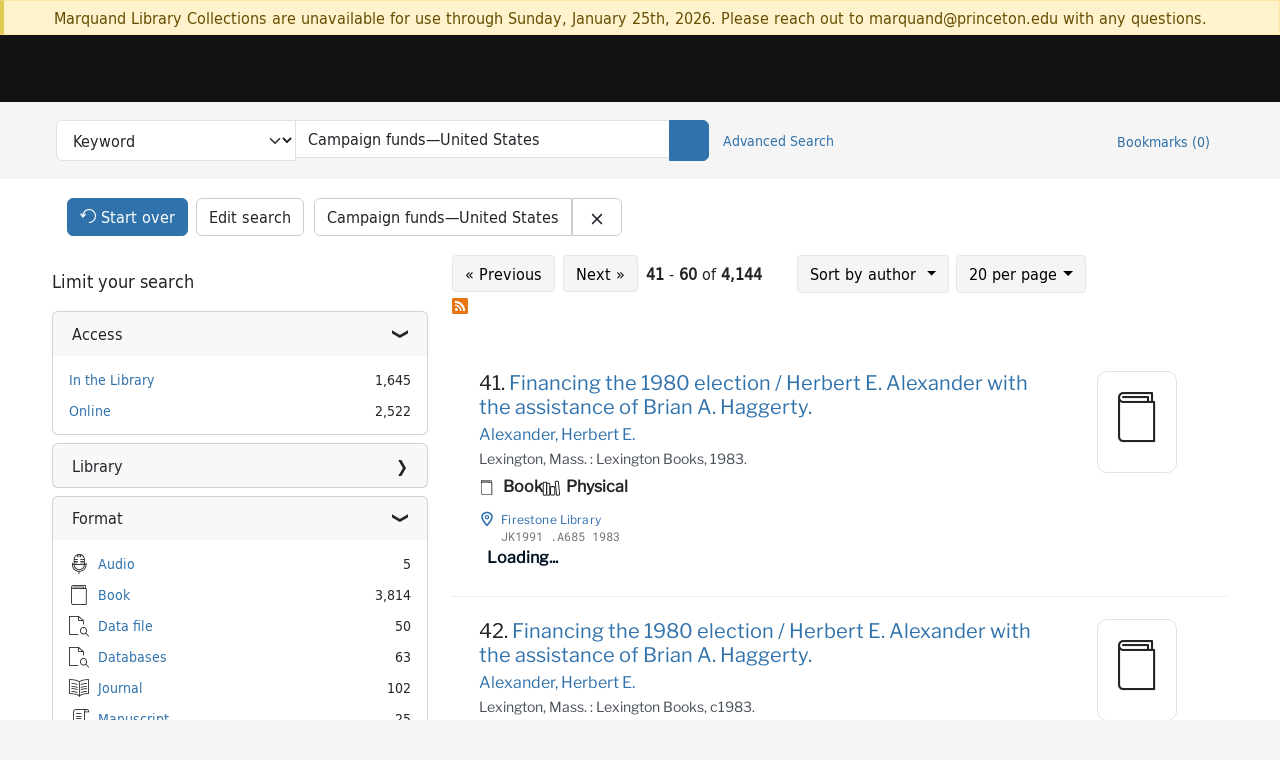

--- FILE ---
content_type: text/html; charset=utf-8
request_url: https://catalog.princeton.edu/?page=3&per_page=20&q=Campaign+funds%E2%80%94United+States&search_field=all_fields&sort=author_sort+asc%2C+title_sort+asc%2C+score+desc
body_size: 32375
content:
<!DOCTYPE html>
<html lang="en" class="no-js">
  <head>
    <meta charset="utf-8">
    <meta http-equiv="Content-Type" content="text/html; charset=utf-8">

    <!-- Mobile viewport optimization h5bp.com/ad -->
    <meta name="HandheldFriendly" content="True">
    <meta name="viewport" content="width=device-width,initial-scale=1.0">

    <!-- OpenGraph metadata when sharing links, e.g., on FB -->
    <meta property="og:title" content="Campaign funds—United States - Princeton University Library Catalog Search Results" />

    <title>Campaign funds—United States - Princeton University Library Catalog Search Results</title>
    <link href="https://catalog.princeton.edu/catalog/opensearch.xml" title="Princeton University Library Catalog" type="application/opensearchdescription+xml" rel="search" />
    <link rel="icon" type="image/x-icon" href="/assets/favicon-d278d313ce27645290d60126dc43dc8f0e84a9ba48f4efce479d6f0658b6bf75.ico" />
    <link rel="stylesheet" href="/assets/application-3af77aa64cfa7f6fbcf80b1c315eabc1bff10f4c6c56076ffcda1f388acb0d84.css" media="screen" />
    <link rel="stylesheet" href="/assets/print-dab7197237f1eb28d6fec055fc9ab977543de68f256d5beae619e343a34441e0.css" media="print" />
    <link href="https://maxcdn.bootstrapcdn.com/font-awesome/4.6.3/css/font-awesome.min.css" rel="stylesheet" integrity="sha384-T8Gy5hrqNKT+hzMclPo118YTQO6cYprQmhrYwIiQ/3axmI1hQomh7Ud2hPOy8SP1" crossorigin="anonymous">
      <script src="/assets/application-c9dfbfddc1e70870388b93d2f5f4b5eaef990e1272748c6ea347f590144580f5.js"></script>
      <script src="/vite/assets/application-B5pptBav.js" crossorigin="anonymous" type="module"></script><link rel="modulepreload" href="/vite/assets/lux_import-gX-QkWxz.js" as="script" crossorigin="anonymous"><link rel="stylesheet" href="/vite/assets/lux_import-BmoZCljH.css" media="screen" />
    <script>window.Global = {"graphql":{"uri":"https://figgy.princeton.edu/graphql"},"figgy":{"url":"https://figgy.princeton.edu"}}</script>
    
    <script src="https://cdnjs.cloudflare.com/ajax/libs/mathjax/2.7.2/MathJax.js?config=TeX-MML-AM_CHTML" async="async"></script>
    <script src="https://www.google.com/books/jsapi.js" defer="defer"></script>
    <meta name="csrf-param" content="authenticity_token" />
<meta name="csrf-token" content="SHBBoREv3Z7Z76wqHkdMGqiPSel7rUtGKlceSatRqJz2gdD1jedgy2_kMiQ7wFurZwQoPp9cvqdq_cM1q_hcLQ" />
      <meta name="totalResults" content="4144" />
<meta name="startIndex" content="40" />
<meta name="itemsPerPage" content="20" />

  <link rel="alternate" type="application/rss+xml" title="RSS for results" href="/catalog.rss?page=3&amp;per_page=20&amp;q=Campaign+funds%E2%80%94United+States&amp;search_field=all_fields&amp;sort=author_sort+asc%2C+title_sort+asc%2C+score+desc" />
  <link rel="alternate" type="application/atom+xml" title="Atom for results" href="/catalog.atom?page=3&amp;per_page=20&amp;q=Campaign+funds%E2%80%94United+States&amp;search_field=all_fields&amp;sort=author_sort+asc%2C+title_sort+asc%2C+score+desc" />
  <link rel="alternate" type="application/json" title="JSON" href="/catalog.json?page=3&amp;per_page=20&amp;q=Campaign+funds%E2%80%94United+States&amp;search_field=all_fields&amp;sort=author_sort+asc%2C+title_sort+asc%2C+score+desc" />

    <!-- Google Tag Manager -->
<script>(function(w,d,s,l,i){w[l]=w[l]||[];w[l].push({'gtm.start':new Date().getTime(),event:'gtm.js'});var f=d.getElementsByTagName(s)[0],j=d.createElement(s),dl=l!='dataLayer'?'&l='+l:'';j.async=true;j.src='https://www.googletagmanager.com/gtm.js?id='+i+dl;f.parentNode.insertBefore(j,f);})(window,document,'script','dataLayer','GTM-W8GV6VVT');</script>
<!-- End Google Tag Manager -->

  </head>

  <body class="blacklight-catalog blacklight-catalog-index"
        data-bibdata-base-url="https://bibdata.princeton.edu" >
  <nav id="skip-link" role="navigation" aria-label="Skip links">
    <!-- Google Tag Manager (noscript) -->
<noscript><iframe aria-hidden='true' src="https://www.googletagmanager.com/ns.html?id=GTM-W8GV6VVT" height="0" width="0" style="display:none;visibility:hidden"></iframe></noscript>
<!-- End Google Tag Manager (noscript) -->

      <a class="element-invisible element-focusable rounded-bottom py-2 px-3" data-turbolinks="false" href="#search_field">Skip to search</a>
    <a class="element-invisible element-focusable rounded-bottom py-2 px-3" data-turbolinks="false" href="#main-container">Skip to main content</a>
        <a class="element-invisible element-focusable rounded-bottom py-2 px-3" data-turbolinks="false" href="#documents">Skip to result 41 of 4144</a>

  </nav>
    <div class="col-12 alert alert-warning announcement">
    <div class="container">
      <p>
      Marquand Library Collections are unavailable for use through Sunday, January 25th, 2026. Please reach out to marquand@princeton.edu with any questions.
      </p>
    </div>
  </div>

<header class="lux">
  <div class="pul_header">
      <orangelight-header bookmarks="0" :logged-in="false"></orangelight-header>
  </div>

    <div class="header__secondary">
      <nav class="container" aria-label='Search'>
        <div class="row">
          <div id="search-navbar" class="search-navbar navbar" role="search">
            <form class="search-query-form" action="https://catalog.princeton.edu/catalog" accept-charset="UTF-8" method="get">
  <input type="hidden" name="per_page" value="20" autocomplete="off" />
<input type="hidden" name="sort" value="author_sort asc, title_sort asc, score desc" autocomplete="off" />
    <label class="visually-hidden" for="search_field">Search in</label>
  <div class="input-group">
    

        <select id="search_field" aria-label="Targeted search options" class="form-select search-field" name="search_field"><option data-placeholder="Search..." selected="selected" value="all_fields">Keyword</option>
<option data-placeholder="Search..." value="title">Title (keyword)</option>
<option data-placeholder="Search..." value="author">Author (keyword)</option>
<option data-placeholder="Search..." value="subject">Subject (keyword)</option>
<option data-placeholder="Search..." value="left_anchor">Title starts with</option>
<option data-placeholder="Search..." value="browse_subject">Subject (browse)</option>
<option data-placeholder="Search..." value="browse_name">Author (browse)</option>
<option data-placeholder="Last name, first name. Title" value="name_title">Author (sorted by title)</option>
<option data-placeholder="e.g. P19.737.3" value="browse_cn">Call number (browse)</option></select>

    <label class="visually-hidden" for="q">search for</label>
      <span class="search-input">
            <input value="Campaign funds—United States" placeholder="Search..." class="search_q q form-control rounded-0" aria-label="search for" id="q" type="search" name="q" />
      </span>

    
        <button type="submit" class="btn btn-primary search-btn" id="search">
          <span class="submit-search-text visually-hidden">Search</span>
          <span class="lux">
            <lux-icon-base icon-name="search">
              <lux-icon-search class="lux-icon lux-icon-search" aria-hidden="true"></lux-icon-search>
            </lux-icon-base>
          </span>
        </button>
  </div>
</form>

            <ul class="search-options">
              <li>
                <a class="advanced_search" href="/advanced">Advanced Search</a>
              </li>
            </ul>
            <div class="user-utils">
  <ul class="nav justify-content-end">
    
      <li class="nav-item"><a id="bookmarks_nav" class="nav-link" href="/bookmarks">
  Bookmarks
  <span class="bookmarks-parens">
    (<span class="bookmarks-count" data-role='bookmark-counter'>0</span>)
  </span>
</a></li>
  </ul>
</div>

          </div>
        <div>
      </nav>
    </div>
</header>


  <dialog id="blacklight-modal" class="modal" data-turbo="false">
  <div class="modal-dialog modal-lg">
    <div class="modal-content">
    </div>
  </div>
</dialog>
 <!-- only render if page is using modal -->

  <main id="main-container" tabindex="-1">
    <div class="container">

      <h1 class="visually-hidden application-heading">Princeton University Library Catalog</h1>

      <div class="row">
  <div class="col-md-12">
    <div id="main-flashes" class="">
      <div class="flash_messages">
  <div class="container">
      
      
      
      
  </div>
</div>

    </div>
  </div>
</div>


      <div class="row">
        <div class="col-12">
  <div id="appliedParams" class="clearfix constraints-container">
    <h2 class="visually-hidden">Search Constraints</h2>

  <div class="button--start-over">
    <a class="catalog_startOverLink btn btn-primary" id="startOverLink" href="/"><span class="icon-refresh" aria-hidden="true"></span> <span>Start over</span></a>
  </div>
  <div class="button--edit-search">
    <a class="catalog_editSearchLink btn btn-outline-secondary" id="editSearchLink" href="/advanced?page=3&amp;per_page=20&amp;q=Campaign+funds%E2%80%94United+States&amp;search_field=all_fields&amp;sort=author_sort+asc%2C+title_sort+asc%2C+score+desc">Edit search</a>
  </div>

    <span class="constraints-label visually-hidden">You searched for:</span>
    <span class="btn-group applied-filter constraint query">
  <span class="constraint-value btn btn-outline-secondary">
      <span class="filter-value" title="Campaign funds—United States">Campaign funds—United States</span>
  </span>
    <a class="btn btn-outline-secondary remove" href="/?per_page=20&amp;search_field=all_fields&amp;sort=author_sort+asc%2C+title_sort+asc%2C+score+desc">
      <span class="blacklight-icons blacklight-icons-remove"><svg xmlns="http://www.w3.org/2000/svg" width="16" height="16" fill="currentColor" class="bi bi-x fs-4" viewBox="0 0 16 16">
  <path d="M4.646 4.646a.5.5 0 0 1 .708 0L8 7.293l2.646-2.647a.5.5 0 0 1 .708.708L8.707 8l2.647 2.646a.5.5 0 0 1-.708.708L8 8.707l-2.646 2.647a.5.5 0 0 1-.708-.708L7.293 8 4.646 5.354a.5.5 0 0 1 0-.708"/>
</svg>
</span>
      <span class="sr-only visually-hidden">Remove constraint Campaign funds—United States</span>
</a></span>


    

</div>
</div>
<div id="sidebar" class="col-12 col-md-4">
  <search>
    <div id="facets" class="facets sidenav facets-toggleable-md">
  <div class="facets-header">
    <h2 class="facets-heading">Limit your search</h2>

    <button class="btn btn-outline-secondary facet-toggle-button d-block d-lg-none" type="button" data-toggle="collapse" data-target="#facet-panel-collapse" data-bs-toggle="collapse" data-bs-target="#facet-panel-collapse" aria-controls="facet-panel-collapse" aria-expanded="false">
      <span data-show-label>Show facets</span>
      <span data-hide-label>Hide facets</span>
</button>  </div>

  <div id="facet-panel-collapse" class="facets-collapse collapse">
            <div class="card facet-limit blacklight-access_facet ">
  <h3 class="card-header p-0 facet-field-heading" id="facet-access_facet-header">
    <button
      type="button"
      class="btn w-100 d-block btn-block p-2 text-start text-left collapse-toggle "
      data-toggle="collapse"
      data-bs-toggle="collapse"
      data-target="#facet-access_facet"
      data-bs-target="#facet-access_facet"
      aria-expanded="true"
      aria-controls="facet-access_facet"
    >
          Access

    </button>
  </h3>
  <div id="facet-access_facet" role="region" aria-labelledby="facet-access_facet-header" class="panel-collapse facet-content collapse show">
    <div class="card-body">
          
    <ul class="facet-values list-unstyled">
      <li><span class="facet-label"><a class="facet-select" rel="nofollow" href="/?f%5Baccess_facet%5D%5B%5D=In+the+Library&amp;per_page=20&amp;q=Campaign+funds%E2%80%94United+States&amp;search_field=all_fields&amp;sort=author_sort+asc%2C+title_sort+asc%2C+score+desc">In the Library</a></span><span class="facet-count">1,645</span></li><li><span class="facet-label"><a class="facet-select" rel="nofollow" href="/?f%5Baccess_facet%5D%5B%5D=Online&amp;per_page=20&amp;q=Campaign+funds%E2%80%94United+States&amp;search_field=all_fields&amp;sort=author_sort+asc%2C+title_sort+asc%2C+score+desc">Online</a></span><span class="facet-count">2,522</span></li>
    </ul>


    </div>
  </div>
</div>
<div class="card facet-limit blacklight-location ">
  <h3 class="card-header p-0 facet-field-heading" id="facet-location-header">
    <button
      type="button"
      class="btn w-100 d-block btn-block p-2 text-start text-left collapse-toggle collapsed"
      data-toggle="collapse"
      data-bs-toggle="collapse"
      data-target="#facet-location"
      data-bs-target="#facet-location"
      aria-expanded="false"
      aria-controls="facet-location"
    >
          Library

    </button>
  </h3>
  <div id="facet-location" role="region" aria-labelledby="facet-location-header" class="panel-collapse facet-content collapse ">
    <div class="card-body">
          
    <ul class="facet-values list-unstyled">
      <li><span class="facet-label"><a class="facet-select" rel="nofollow" href="/?f%5Blocation%5D%5B%5D=Architecture+Library&amp;per_page=20&amp;q=Campaign+funds%E2%80%94United+States&amp;search_field=all_fields&amp;sort=author_sort+asc%2C+title_sort+asc%2C+score+desc">Architecture Library</a></span><span class="facet-count">1</span></li><li><span class="facet-label"><a class="facet-select" rel="nofollow" href="/?f%5Blocation%5D%5B%5D=Engineering+Library&amp;per_page=20&amp;q=Campaign+funds%E2%80%94United+States&amp;search_field=all_fields&amp;sort=author_sort+asc%2C+title_sort+asc%2C+score+desc">Engineering Library</a></span><span class="facet-count">1</span></li><li><span class="facet-label"><a class="facet-select" rel="nofollow" href="/?f%5Blocation%5D%5B%5D=Firestone+Library&amp;per_page=20&amp;q=Campaign+funds%E2%80%94United+States&amp;search_field=all_fields&amp;sort=author_sort+asc%2C+title_sort+asc%2C+score+desc">Firestone Library</a></span><span class="facet-count">420</span></li><li><span class="facet-label"><a class="facet-select" rel="nofollow" href="/?f%5Blocation%5D%5B%5D=Forrestal+Annex&amp;per_page=20&amp;q=Campaign+funds%E2%80%94United+States&amp;search_field=all_fields&amp;sort=author_sort+asc%2C+title_sort+asc%2C+score+desc">Forrestal Annex</a></span><span class="facet-count">18</span></li><li><span class="facet-label"><a class="facet-select" rel="nofollow" href="/?f%5Blocation%5D%5B%5D=Lewis+Library&amp;per_page=20&amp;q=Campaign+funds%E2%80%94United+States&amp;search_field=all_fields&amp;sort=author_sort+asc%2C+title_sort+asc%2C+score+desc">Lewis Library</a></span><span class="facet-count">1</span></li><li><span class="facet-label"><a class="facet-select" rel="nofollow" href="/?f%5Blocation%5D%5B%5D=Marquand+Library&amp;per_page=20&amp;q=Campaign+funds%E2%80%94United+States&amp;search_field=all_fields&amp;sort=author_sort+asc%2C+title_sort+asc%2C+score+desc">Marquand Library</a></span><span class="facet-count">8</span></li><li><span class="facet-label"><a class="facet-select" rel="nofollow" href="/?f%5Blocation%5D%5B%5D=Mudd+Manuscript+Library&amp;per_page=20&amp;q=Campaign+funds%E2%80%94United+States&amp;search_field=all_fields&amp;sort=author_sort+asc%2C+title_sort+asc%2C+score+desc">Mudd Manuscript Library</a></span><span class="facet-count">12</span></li><li><span class="facet-label"><a class="facet-select" rel="nofollow" href="/?f%5Blocation%5D%5B%5D=ReCAP&amp;per_page=20&amp;q=Campaign+funds%E2%80%94United+States&amp;search_field=all_fields&amp;sort=author_sort+asc%2C+title_sort+asc%2C+score+desc">ReCAP</a></span><span class="facet-count">1,176</span></li><li><span class="facet-label"><a class="facet-select" rel="nofollow" href="/?f%5Blocation%5D%5B%5D=Special+Collections&amp;per_page=20&amp;q=Campaign+funds%E2%80%94United+States&amp;search_field=all_fields&amp;sort=author_sort+asc%2C+title_sort+asc%2C+score+desc">Special Collections</a></span><span class="facet-count">16</span></li><li><span class="facet-label"><a class="facet-select" rel="nofollow" href="/?f%5Blocation%5D%5B%5D=Stokes+Library&amp;per_page=20&amp;q=Campaign+funds%E2%80%94United+States&amp;search_field=all_fields&amp;sort=author_sort+asc%2C+title_sort+asc%2C+score+desc">Stokes Library</a></span><span class="facet-count">12</span></li>
    </ul>


    </div>
  </div>
</div>
<div class="card facet-limit blacklight-format ">
  <h3 class="card-header p-0 facet-field-heading" id="facet-format-header">
    <button
      type="button"
      class="btn w-100 d-block btn-block p-2 text-start text-left collapse-toggle "
      data-toggle="collapse"
      data-bs-toggle="collapse"
      data-target="#facet-format"
      data-bs-target="#facet-format"
      aria-expanded="true"
      aria-controls="facet-format"
    >
          Format

    </button>
  </h3>
  <div id="facet-format" role="region" aria-labelledby="facet-format-header" class="panel-collapse facet-content collapse show">
    <div class="card-body">
          
    <ul class="facet-values list-unstyled">
      <li><span class="icon icon-audio" aria-hidden="true"></span><span class="facet-label"><a class="facet-select" rel="nofollow" href="/?f%5Bformat%5D%5B%5D=Audio&amp;per_page=20&amp;q=Campaign+funds%E2%80%94United+States&amp;search_field=all_fields&amp;sort=author_sort+asc%2C+title_sort+asc%2C+score+desc">Audio</a></span><span class="facet-count">5</span></li><li><span class="icon icon-book" aria-hidden="true"></span><span class="facet-label"><a class="facet-select" rel="nofollow" href="/?f%5Bformat%5D%5B%5D=Book&amp;per_page=20&amp;q=Campaign+funds%E2%80%94United+States&amp;search_field=all_fields&amp;sort=author_sort+asc%2C+title_sort+asc%2C+score+desc">Book</a></span><span class="facet-count">3,814</span></li><li><span class="icon icon-data-file" aria-hidden="true"></span><span class="facet-label"><a class="facet-select" rel="nofollow" href="/?f%5Bformat%5D%5B%5D=Data+file&amp;per_page=20&amp;q=Campaign+funds%E2%80%94United+States&amp;search_field=all_fields&amp;sort=author_sort+asc%2C+title_sort+asc%2C+score+desc">Data file</a></span><span class="facet-count">50</span></li><li><span class="icon icon-databases" aria-hidden="true"></span><span class="facet-label"><a class="facet-select" rel="nofollow" href="/?f%5Bformat%5D%5B%5D=Databases&amp;per_page=20&amp;q=Campaign+funds%E2%80%94United+States&amp;search_field=all_fields&amp;sort=author_sort+asc%2C+title_sort+asc%2C+score+desc">Databases</a></span><span class="facet-count">63</span></li><li><span class="icon icon-journal" aria-hidden="true"></span><span class="facet-label"><a class="facet-select" rel="nofollow" href="/?f%5Bformat%5D%5B%5D=Journal&amp;per_page=20&amp;q=Campaign+funds%E2%80%94United+States&amp;search_field=all_fields&amp;sort=author_sort+asc%2C+title_sort+asc%2C+score+desc">Journal</a></span><span class="facet-count">102</span></li><li><span class="icon icon-manuscript" aria-hidden="true"></span><span class="facet-label"><a class="facet-select" rel="nofollow" href="/?f%5Bformat%5D%5B%5D=Manuscript&amp;per_page=20&amp;q=Campaign+funds%E2%80%94United+States&amp;search_field=all_fields&amp;sort=author_sort+asc%2C+title_sort+asc%2C+score+desc">Manuscript</a></span><span class="facet-count">25</span></li><li><span class="icon icon-map" aria-hidden="true"></span><span class="facet-label"><a class="facet-select" rel="nofollow" href="/?f%5Bformat%5D%5B%5D=Map&amp;per_page=20&amp;q=Campaign+funds%E2%80%94United+States&amp;search_field=all_fields&amp;sort=author_sort+asc%2C+title_sort+asc%2C+score+desc">Map</a></span><span class="facet-count">1</span></li><li><span class="icon icon-microform" aria-hidden="true"></span><span class="facet-label"><a class="facet-select" rel="nofollow" href="/?f%5Bformat%5D%5B%5D=Microform&amp;per_page=20&amp;q=Campaign+funds%E2%80%94United+States&amp;search_field=all_fields&amp;sort=author_sort+asc%2C+title_sort+asc%2C+score+desc">Microform</a></span><span class="facet-count">16</span></li><li><span class="icon icon-video-projected-medium" aria-hidden="true"></span><span class="facet-label"><a class="facet-select" rel="nofollow" href="/?f%5Bformat%5D%5B%5D=Video%2FProjected+medium&amp;per_page=20&amp;q=Campaign+funds%E2%80%94United+States&amp;search_field=all_fields&amp;sort=author_sort+asc%2C+title_sort+asc%2C+score+desc">Video/Projected medium</a></span><span class="facet-count">88</span></li><li><span class="icon icon-visual-material" aria-hidden="true"></span><span class="facet-label"><a class="facet-select" rel="nofollow" href="/?f%5Bformat%5D%5B%5D=Visual+material&amp;per_page=20&amp;q=Campaign+funds%E2%80%94United+States&amp;search_field=all_fields&amp;sort=author_sort+asc%2C+title_sort+asc%2C+score+desc">Visual material</a></span><span class="facet-count">4</span></li>
    </ul>


    </div>
  </div>
</div>
<div class="card facet-limit blacklight-pub_date_start_sort ">
  <h3 class="card-header p-0 facet-field-heading" id="facet-pub_date_start_sort-header">
    <button
      type="button"
      class="btn w-100 d-block btn-block p-2 text-start text-left collapse-toggle collapsed"
      data-toggle="collapse"
      data-bs-toggle="collapse"
      data-target="#facet-pub_date_start_sort"
      data-bs-target="#facet-pub_date_start_sort"
      aria-expanded="false"
      aria-controls="facet-pub_date_start_sort"
    >
          Publication year

    </button>
  </h3>
  <div id="facet-pub_date_start_sort" role="region" aria-labelledby="facet-pub_date_start_sort-header" class="panel-collapse facet-content collapse ">
    <div class="card-body">
          <div class="limit_content range_limit pub_date_start_sort-config blrl-plot-config"
        data-chart-enabled="true"
        data-chart-segment-border-color="rgb(255, 217, 96)"
        data-chart-segment-bg-color="rgba(255, 217, 96, 0.5)"
        data-textual-facets="true"
        data-textual-facets-collapsible="true"
        data-range-list-heading-localized="Range List"
    >

      <!-- no results profile if missing is selected -->
        <div class="chart-wrapper mb-3" data-chart-wrapper="true" style="display: none; position: relative; width: 100%; aspect-ratio: 2;">
        </div>

        <form class="range_limit_form range_pub_date_start_sort d-flex justify-content-center" action="https://catalog.princeton.edu/" accept-charset="UTF-8" method="get">
  <input type="hidden" name="q" value="Campaign funds—United States" autocomplete="off" />
<input type="hidden" name="per_page" value="20" autocomplete="off" />
<input type="hidden" name="search_field" value="all_fields" autocomplete="off" />
<input type="hidden" name="sort" value="author_sort asc, title_sort asc, score desc" autocomplete="off" />

  <div class="range-limit-input-group">
    <div class="d-flex justify-content-between align-items-end">
      <div class="d-flex flex-column mr-1 me-1">
  <label class="text-muted small mb-1" for="range_pub_date_start_sort_begin">Begin</label>
  <input type="number" name="range[pub_date_start_sort][begin]" id="range_pub_date_start_sort_begin" value="1000" min="-2147483648" max="2147483648" class="form-control form-control-sm range_begin" />
</div>



      <div class="d-flex flex-column mr-1 me-1">
  <label class="text-muted small mb-1" for="range_pub_date_start_sort_end">End</label>
  <input type="number" name="range[pub_date_start_sort][end]" id="range_pub_date_start_sort_end" value="2025" min="-2147483648" max="2147483648" class="form-control form-control-sm range_end" />
</div>


    </div>
    <div class="d-flex justify-content-end mt-2">
      <input type="submit" value="Apply limit" class="submit btn btn-sm btn-secondary" data-disable-with="Apply limit" />
    </div>
  </div>
</form>

          <div class="distribution chart_js">
            <!-- if we already fetched segments from solr, display them
                 here. Otherwise, display a link to fetch them, which JS
                 will AJAX fetch.  -->
              <ul class="facet-values list-unstyled ">
  <li><span class="facet-label"><a class="facet-select" rel="nofollow" href="/?per_page=20&amp;q=Campaign+funds%E2%80%94United+States&amp;range%5Bpub_date_start_sort%5D%5Bbegin%5D=1100&amp;range%5Bpub_date_start_sort%5D%5Bend%5D=1199&amp;search_field=all_fields&amp;sort=author_sort+asc%2C+title_sort+asc%2C+score+desc"><span class="from" data-blrl-begin="1100">1100</span> to <span class="to" data-blrl-end="1199">1199</span></a></span><span class="facet-count">0</span></li><li><span class="facet-label"><a class="facet-select" rel="nofollow" href="/?per_page=20&amp;q=Campaign+funds%E2%80%94United+States&amp;range%5Bpub_date_start_sort%5D%5Bbegin%5D=1200&amp;range%5Bpub_date_start_sort%5D%5Bend%5D=1299&amp;search_field=all_fields&amp;sort=author_sort+asc%2C+title_sort+asc%2C+score+desc"><span class="from" data-blrl-begin="1200">1200</span> to <span class="to" data-blrl-end="1299">1299</span></a></span><span class="facet-count">0</span></li><li><span class="facet-label"><a class="facet-select" rel="nofollow" href="/?per_page=20&amp;q=Campaign+funds%E2%80%94United+States&amp;range%5Bpub_date_start_sort%5D%5Bbegin%5D=1300&amp;range%5Bpub_date_start_sort%5D%5Bend%5D=1399&amp;search_field=all_fields&amp;sort=author_sort+asc%2C+title_sort+asc%2C+score+desc"><span class="from" data-blrl-begin="1300">1300</span> to <span class="to" data-blrl-end="1399">1399</span></a></span><span class="facet-count">0</span></li><li><span class="facet-label"><a class="facet-select" rel="nofollow" href="/?per_page=20&amp;q=Campaign+funds%E2%80%94United+States&amp;range%5Bpub_date_start_sort%5D%5Bbegin%5D=1400&amp;range%5Bpub_date_start_sort%5D%5Bend%5D=1499&amp;search_field=all_fields&amp;sort=author_sort+asc%2C+title_sort+asc%2C+score+desc"><span class="from" data-blrl-begin="1400">1400</span> to <span class="to" data-blrl-end="1499">1499</span></a></span><span class="facet-count">0</span></li><li><span class="facet-label"><a class="facet-select" rel="nofollow" href="/?per_page=20&amp;q=Campaign+funds%E2%80%94United+States&amp;range%5Bpub_date_start_sort%5D%5Bbegin%5D=1500&amp;range%5Bpub_date_start_sort%5D%5Bend%5D=1599&amp;search_field=all_fields&amp;sort=author_sort+asc%2C+title_sort+asc%2C+score+desc"><span class="from" data-blrl-begin="1500">1500</span> to <span class="to" data-blrl-end="1599">1599</span></a></span><span class="facet-count">0</span></li><li><span class="facet-label"><a class="facet-select" rel="nofollow" href="/?per_page=20&amp;q=Campaign+funds%E2%80%94United+States&amp;range%5Bpub_date_start_sort%5D%5Bbegin%5D=1600&amp;range%5Bpub_date_start_sort%5D%5Bend%5D=1699&amp;search_field=all_fields&amp;sort=author_sort+asc%2C+title_sort+asc%2C+score+desc"><span class="from" data-blrl-begin="1600">1600</span> to <span class="to" data-blrl-end="1699">1699</span></a></span><span class="facet-count">2</span></li><li><span class="facet-label"><a class="facet-select" rel="nofollow" href="/?per_page=20&amp;q=Campaign+funds%E2%80%94United+States&amp;range%5Bpub_date_start_sort%5D%5Bbegin%5D=1700&amp;range%5Bpub_date_start_sort%5D%5Bend%5D=1799&amp;search_field=all_fields&amp;sort=author_sort+asc%2C+title_sort+asc%2C+score+desc"><span class="from" data-blrl-begin="1700">1700</span> to <span class="to" data-blrl-end="1799">1799</span></a></span><span class="facet-count">8</span></li><li><span class="facet-label"><a class="facet-select" rel="nofollow" href="/?per_page=20&amp;q=Campaign+funds%E2%80%94United+States&amp;range%5Bpub_date_start_sort%5D%5Bbegin%5D=1800&amp;range%5Bpub_date_start_sort%5D%5Bend%5D=1899&amp;search_field=all_fields&amp;sort=author_sort+asc%2C+title_sort+asc%2C+score+desc"><span class="from" data-blrl-begin="1800">1800</span> to <span class="to" data-blrl-end="1899">1899</span></a></span><span class="facet-count">32</span></li><li><span class="facet-label"><a class="facet-select" rel="nofollow" href="/?per_page=20&amp;q=Campaign+funds%E2%80%94United+States&amp;range%5Bpub_date_start_sort%5D%5Bbegin%5D=1900&amp;range%5Bpub_date_start_sort%5D%5Bend%5D=1999&amp;search_field=all_fields&amp;sort=author_sort+asc%2C+title_sort+asc%2C+score+desc"><span class="from" data-blrl-begin="1900">1900</span> to <span class="to" data-blrl-end="1999">1999</span></a></span><span class="facet-count">1,872</span></li><li><span class="facet-label"><a class="facet-select" rel="nofollow" href="/?per_page=20&amp;q=Campaign+funds%E2%80%94United+States&amp;range%5Bpub_date_start_sort%5D%5Bbegin%5D=2000&amp;range%5Bpub_date_start_sort%5D%5Bend%5D=2027&amp;search_field=all_fields&amp;sort=author_sort+asc%2C+title_sort+asc%2C+score+desc"><span class="from" data-blrl-begin="2000">2000</span> to <span class="to" data-blrl-end="2027">2027</span></a></span><span class="facet-count">2,203</span></li>
</ul>

          </div>

    </div>


    </div>
  </div>
</div>
<div class="card facet-limit blacklight-language_facet ">
  <h3 class="card-header p-0 facet-field-heading" id="facet-language_facet-header">
    <button
      type="button"
      class="btn w-100 d-block btn-block p-2 text-start text-left collapse-toggle collapsed"
      data-toggle="collapse"
      data-bs-toggle="collapse"
      data-target="#facet-language_facet"
      data-bs-target="#facet-language_facet"
      aria-expanded="false"
      aria-controls="facet-language_facet"
    >
          Language

    </button>
  </h3>
  <div id="facet-language_facet" role="region" aria-labelledby="facet-language_facet-header" class="panel-collapse facet-content collapse ">
    <div class="card-body">
          
    <ul class="facet-values list-unstyled">
      <li><span class="facet-label"><a class="facet-select" rel="nofollow" href="/?f%5Blanguage_facet%5D%5B%5D=English&amp;per_page=20&amp;q=Campaign+funds%E2%80%94United+States&amp;search_field=all_fields&amp;sort=author_sort+asc%2C+title_sort+asc%2C+score+desc">English</a></span><span class="facet-count">4,107</span></li><li><span class="facet-label"><a class="facet-select" rel="nofollow" href="/?f%5Blanguage_facet%5D%5B%5D=Spanish&amp;per_page=20&amp;q=Campaign+funds%E2%80%94United+States&amp;search_field=all_fields&amp;sort=author_sort+asc%2C+title_sort+asc%2C+score+desc">Spanish</a></span><span class="facet-count">14</span></li><li><span class="facet-label"><a class="facet-select" rel="nofollow" href="/?f%5Blanguage_facet%5D%5B%5D=French&amp;per_page=20&amp;q=Campaign+funds%E2%80%94United+States&amp;search_field=all_fields&amp;sort=author_sort+asc%2C+title_sort+asc%2C+score+desc">French</a></span><span class="facet-count">9</span></li><li><span class="facet-label"><a class="facet-select" rel="nofollow" href="/?f%5Blanguage_facet%5D%5B%5D=German&amp;per_page=20&amp;q=Campaign+funds%E2%80%94United+States&amp;search_field=all_fields&amp;sort=author_sort+asc%2C+title_sort+asc%2C+score+desc">German</a></span><span class="facet-count">7</span></li><li><span class="facet-label"><a class="facet-select" rel="nofollow" href="/?f%5Blanguage_facet%5D%5B%5D=Russian&amp;per_page=20&amp;q=Campaign+funds%E2%80%94United+States&amp;search_field=all_fields&amp;sort=author_sort+asc%2C+title_sort+asc%2C+score+desc">Russian</a></span><span class="facet-count">4</span></li><li><span class="facet-label"><a class="facet-select" rel="nofollow" href="/?f%5Blanguage_facet%5D%5B%5D=Chinese&amp;per_page=20&amp;q=Campaign+funds%E2%80%94United+States&amp;search_field=all_fields&amp;sort=author_sort+asc%2C+title_sort+asc%2C+score+desc">Chinese</a></span><span class="facet-count">3</span></li><li><span class="facet-label"><a class="facet-select" rel="nofollow" href="/?f%5Blanguage_facet%5D%5B%5D=Multiple+languages&amp;per_page=20&amp;q=Campaign+funds%E2%80%94United+States&amp;search_field=all_fields&amp;sort=author_sort+asc%2C+title_sort+asc%2C+score+desc">Multiple languages</a></span><span class="facet-count">3</span></li><li><span class="facet-label"><a class="facet-select" rel="nofollow" href="/?f%5Blanguage_facet%5D%5B%5D=Japanese&amp;per_page=20&amp;q=Campaign+funds%E2%80%94United+States&amp;search_field=all_fields&amp;sort=author_sort+asc%2C+title_sort+asc%2C+score+desc">Japanese</a></span><span class="facet-count">2</span></li><li><span class="facet-label"><a class="facet-select" rel="nofollow" href="/?f%5Blanguage_facet%5D%5B%5D=Arabic&amp;per_page=20&amp;q=Campaign+funds%E2%80%94United+States&amp;search_field=all_fields&amp;sort=author_sort+asc%2C+title_sort+asc%2C+score+desc">Arabic</a></span><span class="facet-count">1</span></li><li><span class="facet-label"><a class="facet-select" rel="nofollow" href="/?f%5Blanguage_facet%5D%5B%5D=Indigenous+Languages+%28Western+Hemisphere%29&amp;per_page=20&amp;q=Campaign+funds%E2%80%94United+States&amp;search_field=all_fields&amp;sort=author_sort+asc%2C+title_sort+asc%2C+score+desc">Indigenous Languages (Western Hemisphere)</a></span><span class="facet-count">1</span></li>
    </ul>


        <div class="more_facets">
          <a data-blacklight-modal="trigger" data-turbo="false" href="/catalog/facet/language_facet?per_page=20&amp;q=Campaign+funds%E2%80%94United+States&amp;search_field=all_fields&amp;sort=author_sort+asc%2C+title_sort+asc%2C+score+desc">more <span class="sr-only visually-hidden">Language</span> »</a>
        </div>
    </div>
  </div>
</div>
<div class="card facet-limit blacklight-subject_topic_facet ">
  <h3 class="card-header p-0 facet-field-heading" id="facet-subject_topic_facet-header">
    <button
      type="button"
      class="btn w-100 d-block btn-block p-2 text-start text-left collapse-toggle collapsed"
      data-toggle="collapse"
      data-bs-toggle="collapse"
      data-target="#facet-subject_topic_facet"
      data-bs-target="#facet-subject_topic_facet"
      aria-expanded="false"
      aria-controls="facet-subject_topic_facet"
    >
          Subject: Topic

    </button>
  </h3>
  <div id="facet-subject_topic_facet" role="region" aria-labelledby="facet-subject_topic_facet-header" class="panel-collapse facet-content collapse ">
    <div class="card-body">
          
    <ul class="facet-values list-unstyled">
      <li><span class="facet-label"><a class="facet-select" rel="nofollow" href="/?f%5Bsubject_topic_facet%5D%5B%5D=Campaign+funds&amp;per_page=20&amp;q=Campaign+funds%E2%80%94United+States&amp;search_field=all_fields&amp;sort=author_sort+asc%2C+title_sort+asc%2C+score+desc">Campaign funds</a></span><span class="facet-count">2,985</span></li><li><span class="facet-label"><a class="facet-select" rel="nofollow" href="/?f%5Bsubject_topic_facet%5D%5B%5D=United+States&amp;per_page=20&amp;q=Campaign+funds%E2%80%94United+States&amp;search_field=all_fields&amp;sort=author_sort+asc%2C+title_sort+asc%2C+score+desc">United States</a></span><span class="facet-count">2,271</span></li><li><span class="facet-label"><a class="facet-select" rel="nofollow" href="/?f%5Bsubject_topic_facet%5D%5B%5D=Law+and+legislation&amp;per_page=20&amp;q=Campaign+funds%E2%80%94United+States&amp;search_field=all_fields&amp;sort=author_sort+asc%2C+title_sort+asc%2C+score+desc">Law and legislation</a></span><span class="facet-count">835</span></li><li><span class="facet-label"><a class="facet-select" rel="nofollow" href="/?f%5Bsubject_topic_facet%5D%5B%5D=Elections&amp;per_page=20&amp;q=Campaign+funds%E2%80%94United+States&amp;search_field=all_fields&amp;sort=author_sort+asc%2C+title_sort+asc%2C+score+desc">Elections</a></span><span class="facet-count">598</span></li><li><span class="facet-label"><a class="facet-select" rel="nofollow" href="/?f%5Bsubject_topic_facet%5D%5B%5D=Election+law&amp;per_page=20&amp;q=Campaign+funds%E2%80%94United+States&amp;search_field=all_fields&amp;sort=author_sort+asc%2C+title_sort+asc%2C+score+desc">Election law</a></span><span class="facet-count">285</span></li><li><span class="facet-label"><a class="facet-select" rel="nofollow" href="/?f%5Bsubject_topic_facet%5D%5B%5D=Presidents&amp;per_page=20&amp;q=Campaign+funds%E2%80%94United+States&amp;search_field=all_fields&amp;sort=author_sort+asc%2C+title_sort+asc%2C+score+desc">Presidents</a></span><span class="facet-count">270</span></li><li><span class="facet-label"><a class="facet-select" rel="nofollow" href="/?f%5Bsubject_topic_facet%5D%5B%5D=United+States+Congress&amp;per_page=20&amp;q=Campaign+funds%E2%80%94United+States&amp;search_field=all_fields&amp;sort=author_sort+asc%2C+title_sort+asc%2C+score+desc">United States Congress</a></span><span class="facet-count">249</span></li><li><span class="facet-label"><a class="facet-select" rel="nofollow" href="/?f%5Bsubject_topic_facet%5D%5B%5D=Election&amp;per_page=20&amp;q=Campaign+funds%E2%80%94United+States&amp;search_field=all_fields&amp;sort=author_sort+asc%2C+title_sort+asc%2C+score+desc">Election</a></span><span class="facet-count">246</span></li><li><span class="facet-label"><a class="facet-select" rel="nofollow" href="/?f%5Bsubject_topic_facet%5D%5B%5D=History&amp;per_page=20&amp;q=Campaign+funds%E2%80%94United+States&amp;search_field=all_fields&amp;sort=author_sort+asc%2C+title_sort+asc%2C+score+desc">History</a></span><span class="facet-count">242</span></li><li><span class="facet-label"><a class="facet-select" rel="nofollow" href="/?f%5Bsubject_topic_facet%5D%5B%5D=Politics+and+government&amp;per_page=20&amp;q=Campaign+funds%E2%80%94United+States&amp;search_field=all_fields&amp;sort=author_sort+asc%2C+title_sort+asc%2C+score+desc">Politics and government</a></span><span class="facet-count">242</span></li>
    </ul>


        <div class="more_facets">
          <a data-blacklight-modal="trigger" data-turbo="false" href="/catalog/facet/subject_topic_facet?per_page=20&amp;q=Campaign+funds%E2%80%94United+States&amp;search_field=all_fields&amp;sort=author_sort+asc%2C+title_sort+asc%2C+score+desc">more <span class="sr-only visually-hidden">Subject: Topic</span> »</a>
        </div>
    </div>
  </div>
</div>
<div class="card facet-limit blacklight-genre_facet ">
  <h3 class="card-header p-0 facet-field-heading" id="facet-genre_facet-header">
    <button
      type="button"
      class="btn w-100 d-block btn-block p-2 text-start text-left collapse-toggle collapsed"
      data-toggle="collapse"
      data-bs-toggle="collapse"
      data-target="#facet-genre_facet"
      data-bs-target="#facet-genre_facet"
      aria-expanded="false"
      aria-controls="facet-genre_facet"
    >
          Subject: Genre

    </button>
  </h3>
  <div id="facet-genre_facet" role="region" aria-labelledby="facet-genre_facet-header" class="panel-collapse facet-content collapse ">
    <div class="card-body">
          
    <ul class="facet-values list-unstyled">
      <li><span class="facet-label"><a class="facet-select" rel="nofollow" href="/?f%5Bgenre_facet%5D%5B%5D=Primary+sources&amp;per_page=20&amp;q=Campaign+funds%E2%80%94United+States&amp;search_field=all_fields&amp;sort=author_sort+asc%2C+title_sort+asc%2C+score+desc">Primary sources</a></span><span class="facet-count">153</span></li><li><span class="facet-label"><a class="facet-select" rel="nofollow" href="/?f%5Bgenre_facet%5D%5B%5D=Periodicals&amp;per_page=20&amp;q=Campaign+funds%E2%80%94United+States&amp;search_field=all_fields&amp;sort=author_sort+asc%2C+title_sort+asc%2C+score+desc">Periodicals</a></span><span class="facet-count">67</span></li><li><span class="facet-label"><a class="facet-select" rel="nofollow" href="/?f%5Bgenre_facet%5D%5B%5D=Biography&amp;per_page=20&amp;q=Campaign+funds%E2%80%94United+States&amp;search_field=all_fields&amp;sort=author_sort+asc%2C+title_sort+asc%2C+score+desc">Biography</a></span><span class="facet-count">63</span></li><li><span class="facet-label"><a class="facet-select" rel="nofollow" href="/?f%5Bgenre_facet%5D%5B%5D=Legislative+hearings&amp;per_page=20&amp;q=Campaign+funds%E2%80%94United+States&amp;search_field=all_fields&amp;sort=author_sort+asc%2C+title_sort+asc%2C+score+desc">Legislative hearings</a></span><span class="facet-count">62</span></li><li><span class="facet-label"><a class="facet-select" rel="nofollow" href="/?f%5Bgenre_facet%5D%5B%5D=Television+news+programs&amp;per_page=20&amp;q=Campaign+funds%E2%80%94United+States&amp;search_field=all_fields&amp;sort=author_sort+asc%2C+title_sort+asc%2C+score+desc">Television news programs</a></span><span class="facet-count">57</span></li><li><span class="facet-label"><a class="facet-select" rel="nofollow" href="/?f%5Bgenre_facet%5D%5B%5D=Statistics&amp;per_page=20&amp;q=Campaign+funds%E2%80%94United+States&amp;search_field=all_fields&amp;sort=author_sort+asc%2C+title_sort+asc%2C+score+desc">Statistics</a></span><span class="facet-count">44</span></li><li><span class="facet-label"><a class="facet-select" rel="nofollow" href="/?f%5Bgenre_facet%5D%5B%5D=Legislative+materials&amp;per_page=20&amp;q=Campaign+funds%E2%80%94United+States&amp;search_field=all_fields&amp;sort=author_sort+asc%2C+title_sort+asc%2C+score+desc">Legislative materials</a></span><span class="facet-count">39</span></li><li><span class="facet-label"><a class="facet-select" rel="nofollow" href="/?f%5Bgenre_facet%5D%5B%5D=Case+studies&amp;per_page=20&amp;q=Campaign+funds%E2%80%94United+States&amp;search_field=all_fields&amp;sort=author_sort+asc%2C+title_sort+asc%2C+score+desc">Case studies</a></span><span class="facet-count">37</span></li><li><span class="facet-label"><a class="facet-select" rel="nofollow" href="/?f%5Bgenre_facet%5D%5B%5D=Handbooks%2C+manuals%2C+etc&amp;per_page=20&amp;q=Campaign+funds%E2%80%94United+States&amp;search_field=all_fields&amp;sort=author_sort+asc%2C+title_sort+asc%2C+score+desc">Handbooks, manuals, etc</a></span><span class="facet-count">35</span></li><li><span class="facet-label"><a class="facet-select" rel="nofollow" href="/?f%5Bgenre_facet%5D%5B%5D=Rules+and+practice&amp;per_page=20&amp;q=Campaign+funds%E2%80%94United+States&amp;search_field=all_fields&amp;sort=author_sort+asc%2C+title_sort+asc%2C+score+desc">Rules and practice</a></span><span class="facet-count">27</span></li>
    </ul>


        <div class="more_facets">
          <a data-blacklight-modal="trigger" data-turbo="false" href="/catalog/facet/genre_facet?per_page=20&amp;q=Campaign+funds%E2%80%94United+States&amp;search_field=all_fields&amp;sort=author_sort+asc%2C+title_sort+asc%2C+score+desc">more <span class="sr-only visually-hidden">Subject: Genre</span> »</a>
        </div>
    </div>
  </div>
</div>
<div class="card facet-limit blacklight-subject_era_facet ">
  <h3 class="card-header p-0 facet-field-heading" id="facet-subject_era_facet-header">
    <button
      type="button"
      class="btn w-100 d-block btn-block p-2 text-start text-left collapse-toggle collapsed"
      data-toggle="collapse"
      data-bs-toggle="collapse"
      data-target="#facet-subject_era_facet"
      data-bs-target="#facet-subject_era_facet"
      aria-expanded="false"
      aria-controls="facet-subject_era_facet"
    >
          Subject: Era

    </button>
  </h3>
  <div id="facet-subject_era_facet" role="region" aria-labelledby="facet-subject_era_facet-header" class="panel-collapse facet-content collapse ">
    <div class="card-body">
          
    <ul class="facet-values list-unstyled">
      <li><span class="facet-label"><a class="facet-select" rel="nofollow" href="/?f%5Bsubject_era_facet%5D%5B%5D=20th+century&amp;per_page=20&amp;q=Campaign+funds%E2%80%94United+States&amp;search_field=all_fields&amp;sort=author_sort+asc%2C+title_sort+asc%2C+score+desc">20th century</a></span><span class="facet-count">86</span></li><li><span class="facet-label"><a class="facet-select" rel="nofollow" href="/?f%5Bsubject_era_facet%5D%5B%5D=21st+century&amp;per_page=20&amp;q=Campaign+funds%E2%80%94United+States&amp;search_field=all_fields&amp;sort=author_sort+asc%2C+title_sort+asc%2C+score+desc">21st century</a></span><span class="facet-count">37</span></li><li><span class="facet-label"><a class="facet-select" rel="nofollow" href="/?f%5Bsubject_era_facet%5D%5B%5D=1900-1999&amp;per_page=20&amp;q=Campaign+funds%E2%80%94United+States&amp;search_field=all_fields&amp;sort=author_sort+asc%2C+title_sort+asc%2C+score+desc">1900-1999</a></span><span class="facet-count">28</span></li><li><span class="facet-label"><a class="facet-select" rel="nofollow" href="/?f%5Bsubject_era_facet%5D%5B%5D=2001-2009&amp;per_page=20&amp;q=Campaign+funds%E2%80%94United+States&amp;search_field=all_fields&amp;sort=author_sort+asc%2C+title_sort+asc%2C+score+desc">2001-2009</a></span><span class="facet-count">23</span></li><li><span class="facet-label"><a class="facet-select" rel="nofollow" href="/?f%5Bsubject_era_facet%5D%5B%5D=1945-1989&amp;per_page=20&amp;q=Campaign+funds%E2%80%94United+States&amp;search_field=all_fields&amp;sort=author_sort+asc%2C+title_sort+asc%2C+score+desc">1945-1989</a></span><span class="facet-count">21</span></li><li><span class="facet-label"><a class="facet-select" rel="nofollow" href="/?f%5Bsubject_era_facet%5D%5B%5D=1951-&amp;per_page=20&amp;q=Campaign+funds%E2%80%94United+States&amp;search_field=all_fields&amp;sort=author_sort+asc%2C+title_sort+asc%2C+score+desc">1951-</a></span><span class="facet-count">16</span></li><li><span class="facet-label"><a class="facet-select" rel="nofollow" href="/?f%5Bsubject_era_facet%5D%5B%5D=2012&amp;per_page=20&amp;q=Campaign+funds%E2%80%94United+States&amp;search_field=all_fields&amp;sort=author_sort+asc%2C+title_sort+asc%2C+score+desc">2012</a></span><span class="facet-count">14</span></li><li><span class="facet-label"><a class="facet-select" rel="nofollow" href="/?f%5Bsubject_era_facet%5D%5B%5D=1989-&amp;per_page=20&amp;q=Campaign+funds%E2%80%94United+States&amp;search_field=all_fields&amp;sort=author_sort+asc%2C+title_sort+asc%2C+score+desc">1989-</a></span><span class="facet-count">13</span></li><li><span class="facet-label"><a class="facet-select" rel="nofollow" href="/?f%5Bsubject_era_facet%5D%5B%5D=1993-2001&amp;per_page=20&amp;q=Campaign+funds%E2%80%94United+States&amp;search_field=all_fields&amp;sort=author_sort+asc%2C+title_sort+asc%2C+score+desc">1993-2001</a></span><span class="facet-count">13</span></li><li><span class="facet-label"><a class="facet-select" rel="nofollow" href="/?f%5Bsubject_era_facet%5D%5B%5D=United+States%3A+Civil+War%2C+1861-1865&amp;per_page=20&amp;q=Campaign+funds%E2%80%94United+States&amp;search_field=all_fields&amp;sort=author_sort+asc%2C+title_sort+asc%2C+score+desc">United States: Civil War, 1861-1865</a></span><span class="facet-count">13</span></li>
    </ul>


        <div class="more_facets">
          <a data-blacklight-modal="trigger" data-turbo="false" href="/catalog/facet/subject_era_facet?per_page=20&amp;q=Campaign+funds%E2%80%94United+States&amp;search_field=all_fields&amp;sort=author_sort+asc%2C+title_sort+asc%2C+score+desc">more <span class="sr-only visually-hidden">Subject: Era</span> »</a>
        </div>
    </div>
  </div>
</div>
<div class="card facet-limit blacklight-geographic_facet ">
  <h3 class="card-header p-0 facet-field-heading" id="facet-geographic_facet-header">
    <button
      type="button"
      class="btn w-100 d-block btn-block p-2 text-start text-left collapse-toggle collapsed"
      data-toggle="collapse"
      data-bs-toggle="collapse"
      data-target="#facet-geographic_facet"
      data-bs-target="#facet-geographic_facet"
      aria-expanded="false"
      aria-controls="facet-geographic_facet"
    >
          Subject: Geographic

    </button>
  </h3>
  <div id="facet-geographic_facet" role="region" aria-labelledby="facet-geographic_facet-header" class="panel-collapse facet-content collapse ">
    <div class="card-body">
          
    <ul class="facet-values list-unstyled">
      <li><span class="facet-label"><a class="facet-select" rel="nofollow" href="/?f%5Bgeographic_facet%5D%5B%5D=United+States&amp;per_page=20&amp;q=Campaign+funds%E2%80%94United+States&amp;search_field=all_fields&amp;sort=author_sort+asc%2C+title_sort+asc%2C+score+desc">United States</a></span><span class="facet-count">2,360</span></li><li><span class="facet-label"><a class="facet-select" rel="nofollow" href="/?f%5Bgeographic_facet%5D%5B%5D=New+Jersey&amp;per_page=20&amp;q=Campaign+funds%E2%80%94United+States&amp;search_field=all_fields&amp;sort=author_sort+asc%2C+title_sort+asc%2C+score+desc">New Jersey</a></span><span class="facet-count">94</span></li><li><span class="facet-label"><a class="facet-select" rel="nofollow" href="/?f%5Bgeographic_facet%5D%5B%5D=New+York+%28State%29&amp;per_page=20&amp;q=Campaign+funds%E2%80%94United+States&amp;search_field=all_fields&amp;sort=author_sort+asc%2C+title_sort+asc%2C+score+desc">New York (State)</a></span><span class="facet-count">41</span></li><li><span class="facet-label"><a class="facet-select" rel="nofollow" href="/?f%5Bgeographic_facet%5D%5B%5D=California&amp;per_page=20&amp;q=Campaign+funds%E2%80%94United+States&amp;search_field=all_fields&amp;sort=author_sort+asc%2C+title_sort+asc%2C+score+desc">California</a></span><span class="facet-count">34</span></li><li><span class="facet-label"><a class="facet-select" rel="nofollow" href="/?f%5Bgeographic_facet%5D%5B%5D=New+York&amp;per_page=20&amp;q=Campaign+funds%E2%80%94United+States&amp;search_field=all_fields&amp;sort=author_sort+asc%2C+title_sort+asc%2C+score+desc">New York</a></span><span class="facet-count">32</span></li><li><span class="facet-label"><a class="facet-select" rel="nofollow" href="/?f%5Bgeographic_facet%5D%5B%5D=Canada&amp;per_page=20&amp;q=Campaign+funds%E2%80%94United+States&amp;search_field=all_fields&amp;sort=author_sort+asc%2C+title_sort+asc%2C+score+desc">Canada</a></span><span class="facet-count">28</span></li><li><span class="facet-label"><a class="facet-select" rel="nofollow" href="/?f%5Bgeographic_facet%5D%5B%5D=Great+Britain&amp;per_page=20&amp;q=Campaign+funds%E2%80%94United+States&amp;search_field=all_fields&amp;sort=author_sort+asc%2C+title_sort+asc%2C+score+desc">Great Britain</a></span><span class="facet-count">28</span></li><li><span class="facet-label"><a class="facet-select" rel="nofollow" href="/?f%5Bgeographic_facet%5D%5B%5D=E%CC%81tats-Unis&amp;per_page=20&amp;q=Campaign+funds%E2%80%94United+States&amp;search_field=all_fields&amp;sort=author_sort+asc%2C+title_sort+asc%2C+score+desc">États-Unis</a></span><span class="facet-count">25</span></li><li><span class="facet-label"><a class="facet-select" rel="nofollow" href="/?f%5Bgeographic_facet%5D%5B%5D=Europe&amp;per_page=20&amp;q=Campaign+funds%E2%80%94United+States&amp;search_field=all_fields&amp;sort=author_sort+asc%2C+title_sort+asc%2C+score+desc">Europe</a></span><span class="facet-count">23</span></li><li><span class="facet-label"><a class="facet-select" rel="nofollow" href="/?f%5Bgeographic_facet%5D%5B%5D=New+York+%28New+York+%28State%29%29&amp;per_page=20&amp;q=Campaign+funds%E2%80%94United+States&amp;search_field=all_fields&amp;sort=author_sort+asc%2C+title_sort+asc%2C+score+desc">New York (New York (State))</a></span><span class="facet-count">19</span></li>
    </ul>


        <div class="more_facets">
          <a data-blacklight-modal="trigger" data-turbo="false" href="/catalog/facet/geographic_facet?per_page=20&amp;q=Campaign+funds%E2%80%94United+States&amp;search_field=all_fields&amp;sort=author_sort+asc%2C+title_sort+asc%2C+score+desc">more <span class="sr-only visually-hidden">Subject: Geographic</span> »</a>
        </div>
    </div>
  </div>
</div>
<div class="card facet-limit blacklight-recently_added_facet ">
  <h3 class="card-header p-0 facet-field-heading" id="facet-recently_added_facet-header">
    <button
      type="button"
      class="btn w-100 d-block btn-block p-2 text-start text-left collapse-toggle collapsed"
      data-toggle="collapse"
      data-bs-toggle="collapse"
      data-target="#facet-recently_added_facet"
      data-bs-target="#facet-recently_added_facet"
      aria-expanded="false"
      aria-controls="facet-recently_added_facet"
    >
          Recently added

    </button>
  </h3>
  <div id="facet-recently_added_facet" role="region" aria-labelledby="facet-recently_added_facet-header" class="panel-collapse facet-content collapse ">
    <div class="card-body">
          
    <ul class="facet-values list-unstyled">
      <li><span class="facet-label"><a class="facet-select" rel="nofollow" href="/?f%5Brecently_added_facet%5D%5B%5D=weeks_1&amp;per_page=20&amp;q=Campaign+funds%E2%80%94United+States&amp;search_field=all_fields&amp;sort=author_sort+asc%2C+title_sort+asc%2C+score+desc">Within 1 week</a></span><span class="facet-count">2</span></li><li><span class="facet-label"><a class="facet-select" rel="nofollow" href="/?f%5Brecently_added_facet%5D%5B%5D=weeks_2&amp;per_page=20&amp;q=Campaign+funds%E2%80%94United+States&amp;search_field=all_fields&amp;sort=author_sort+asc%2C+title_sort+asc%2C+score+desc">Within 2 weeks</a></span><span class="facet-count">2</span></li><li><span class="facet-label"><a class="facet-select" rel="nofollow" href="/?f%5Brecently_added_facet%5D%5B%5D=weeks_3&amp;per_page=20&amp;q=Campaign+funds%E2%80%94United+States&amp;search_field=all_fields&amp;sort=author_sort+asc%2C+title_sort+asc%2C+score+desc">Within 3 weeks</a></span><span class="facet-count">2</span></li><li><span class="facet-label"><a class="facet-select" rel="nofollow" href="/?f%5Brecently_added_facet%5D%5B%5D=months_1&amp;per_page=20&amp;q=Campaign+funds%E2%80%94United+States&amp;search_field=all_fields&amp;sort=author_sort+asc%2C+title_sort+asc%2C+score+desc">Within 1 month</a></span><span class="facet-count">4</span></li><li><span class="facet-label"><a class="facet-select" rel="nofollow" href="/?f%5Brecently_added_facet%5D%5B%5D=months_2&amp;per_page=20&amp;q=Campaign+funds%E2%80%94United+States&amp;search_field=all_fields&amp;sort=author_sort+asc%2C+title_sort+asc%2C+score+desc">Within 2 months</a></span><span class="facet-count">7</span></li><li><span class="facet-label"><a class="facet-select" rel="nofollow" href="/?f%5Brecently_added_facet%5D%5B%5D=months_3&amp;per_page=20&amp;q=Campaign+funds%E2%80%94United+States&amp;search_field=all_fields&amp;sort=author_sort+asc%2C+title_sort+asc%2C+score+desc">Within 3 months</a></span><span class="facet-count">8</span></li><li><span class="facet-label"><a class="facet-select" rel="nofollow" href="/?f%5Brecently_added_facet%5D%5B%5D=months_6&amp;per_page=20&amp;q=Campaign+funds%E2%80%94United+States&amp;search_field=all_fields&amp;sort=author_sort+asc%2C+title_sort+asc%2C+score+desc">Within 6 months</a></span><span class="facet-count">70</span></li>
    </ul>


    </div>
  </div>
</div>
<div class="card facet-limit blacklight-publication_place_hierarchical_facet ">
  <h3 class="card-header p-0 facet-field-heading" id="facet-publication_place_hierarchical_facet-header">
    <button
      type="button"
      class="btn w-100 d-block btn-block p-2 text-start text-left collapse-toggle collapsed"
      data-toggle="collapse"
      data-bs-toggle="collapse"
      data-target="#facet-publication_place_hierarchical_facet"
      data-bs-target="#facet-publication_place_hierarchical_facet"
      aria-expanded="false"
      aria-controls="facet-publication_place_hierarchical_facet"
    >
          Place of publication

    </button>
  </h3>
  <div id="facet-publication_place_hierarchical_facet" role="region" aria-labelledby="facet-publication_place_hierarchical_facet-header" class="panel-collapse facet-content collapse ">
    <div class="card-body">
          <ul class="facet-hierarchy" role="tree">
        <li class="h-node" data-controller="b-h-collapsible" role="treeitem">
  <button aria-expanded="false" aria-label="Toggle subgroup" aria-describedby="e1cb8b6e-2a4e-434f-8cc8-f98bcf009f51" aria-controls="b-h-F7cZ1riup3" data-action="click-&gt;b-h-collapsible#toggle" data-toggle="collapse" data-bs-toggle="collapse" data-target="#b-h-F7cZ1riup3" data-bs-target="#b-h-F7cZ1riup3" class="toggle-handle"><div aria-hidden="true" class="closed toggle-icon"></div><div aria-hidden="true" class="opened toggle-icon"></div></button>
     <span class="facet-label">
  <a id="e1cb8b6e-2a4e-434f-8cc8-f98bcf009f51" class="facet-select" rel="nofollow" href="/?f%5Bpublication_place_hierarchical_facet%5D%5B%5D=Australia&amp;per_page=20&amp;q=Campaign+funds%E2%80%94United+States&amp;search_field=all_fields&amp;sort=author_sort+asc%2C+title_sort+asc%2C+score+desc">Australia</a>
</span>
<span class="facet-count">2</span>


    <ul id="b-h-F7cZ1riup3" class="collapse" data-b-h-collapsible-target="list" role="group">
      <li class="h-leaf" data-controller="" role="treeitem">
  
     <span class="facet-label">
  <a id="3713c4da-753c-412e-9c68-f6e9f90245f9" class="facet-select" rel="nofollow" href="/?f%5Bpublication_place_hierarchical_facet%5D%5B%5D=Australia%3AVictoria&amp;per_page=20&amp;q=Campaign+funds%E2%80%94United+States&amp;search_field=all_fields&amp;sort=author_sort+asc%2C+title_sort+asc%2C+score+desc">Victoria</a>
</span>
<span class="facet-count">2</span>


</li>

    </ul>
</li>

        <li class="h-leaf" data-controller="" role="treeitem">
  
     <span class="facet-label">
  <a id="332a830b-664b-4b04-ac41-f6292af32cce" class="facet-select" rel="nofollow" href="/?f%5Bpublication_place_hierarchical_facet%5D%5B%5D=Austria&amp;per_page=20&amp;q=Campaign+funds%E2%80%94United+States&amp;search_field=all_fields&amp;sort=author_sort+asc%2C+title_sort+asc%2C+score+desc">Austria</a>
</span>
<span class="facet-count">1</span>


</li>

        <li class="h-node" data-controller="b-h-collapsible" role="treeitem">
  <button aria-expanded="false" aria-label="Toggle subgroup" aria-describedby="cba8a964-c7b5-46b8-9ba7-1a52b860d914" aria-controls="b-h-TH0xYOiwtu" data-action="click-&gt;b-h-collapsible#toggle" data-toggle="collapse" data-bs-toggle="collapse" data-target="#b-h-TH0xYOiwtu" data-bs-target="#b-h-TH0xYOiwtu" class="toggle-handle"><div aria-hidden="true" class="closed toggle-icon"></div><div aria-hidden="true" class="opened toggle-icon"></div></button>
     <span class="facet-label">
  <a id="cba8a964-c7b5-46b8-9ba7-1a52b860d914" class="facet-select" rel="nofollow" href="/?f%5Bpublication_place_hierarchical_facet%5D%5B%5D=Canada&amp;per_page=20&amp;q=Campaign+funds%E2%80%94United+States&amp;search_field=all_fields&amp;sort=author_sort+asc%2C+title_sort+asc%2C+score+desc">Canada</a>
</span>
<span class="facet-count">6</span>


    <ul id="b-h-TH0xYOiwtu" class="collapse" data-b-h-collapsible-target="list" role="group">
      <li class="h-leaf" data-controller="" role="treeitem">
  
     <span class="facet-label">
  <a id="8c018630-15b7-4cdf-969d-cae8fd6afeb9" class="facet-select" rel="nofollow" href="/?f%5Bpublication_place_hierarchical_facet%5D%5B%5D=Canada%3ABritish+Columbia&amp;per_page=20&amp;q=Campaign+funds%E2%80%94United+States&amp;search_field=all_fields&amp;sort=author_sort+asc%2C+title_sort+asc%2C+score+desc">British Columbia</a>
</span>
<span class="facet-count">1</span>


</li>

      <li class="h-leaf" data-controller="" role="treeitem">
  
     <span class="facet-label">
  <a id="be462e4a-dce8-417b-90e4-c7911335a9a8" class="facet-select" rel="nofollow" href="/?f%5Bpublication_place_hierarchical_facet%5D%5B%5D=Canada%3AManitoba&amp;per_page=20&amp;q=Campaign+funds%E2%80%94United+States&amp;search_field=all_fields&amp;sort=author_sort+asc%2C+title_sort+asc%2C+score+desc">Manitoba</a>
</span>
<span class="facet-count">1</span>


</li>

      <li class="h-leaf" data-controller="" role="treeitem">
  
     <span class="facet-label">
  <a id="03e29021-5bcb-4b6a-9dd6-4e0434ac0f76" class="facet-select" rel="nofollow" href="/?f%5Bpublication_place_hierarchical_facet%5D%5B%5D=Canada%3ANewfoundland+and+Labrador&amp;per_page=20&amp;q=Campaign+funds%E2%80%94United+States&amp;search_field=all_fields&amp;sort=author_sort+asc%2C+title_sort+asc%2C+score+desc">Newfoundland and Labrador</a>
</span>
<span class="facet-count">1</span>


</li>

      <li class="h-leaf" data-controller="" role="treeitem">
  
     <span class="facet-label">
  <a id="8319d996-bef5-4292-9df7-89df3567b8e4" class="facet-select" rel="nofollow" href="/?f%5Bpublication_place_hierarchical_facet%5D%5B%5D=Canada%3AOntario&amp;per_page=20&amp;q=Campaign+funds%E2%80%94United+States&amp;search_field=all_fields&amp;sort=author_sort+asc%2C+title_sort+asc%2C+score+desc">Ontario</a>
</span>
<span class="facet-count">2</span>


</li>

      <li class="h-leaf" data-controller="" role="treeitem">
  
     <span class="facet-label">
  <a id="ef6d97b0-24aa-4730-a8da-c77f1836b5e6" class="facet-select" rel="nofollow" href="/?f%5Bpublication_place_hierarchical_facet%5D%5B%5D=Canada%3AQu%C3%A9bec+%28Province%29&amp;per_page=20&amp;q=Campaign+funds%E2%80%94United+States&amp;search_field=all_fields&amp;sort=author_sort+asc%2C+title_sort+asc%2C+score+desc">Québec (Province)</a>
</span>
<span class="facet-count">1</span>


</li>

    </ul>
</li>

        <li class="h-node" data-controller="b-h-collapsible" role="treeitem">
  <button aria-expanded="false" aria-label="Toggle subgroup" aria-describedby="e7cabc8a-7f5a-4cda-b1cf-503da2d2e130" aria-controls="b-h-u5Jlp9xfMk" data-action="click-&gt;b-h-collapsible#toggle" data-toggle="collapse" data-bs-toggle="collapse" data-target="#b-h-u5Jlp9xfMk" data-bs-target="#b-h-u5Jlp9xfMk" class="toggle-handle"><div aria-hidden="true" class="closed toggle-icon"></div><div aria-hidden="true" class="opened toggle-icon"></div></button>
     China (Republic

    <ul id="b-h-u5Jlp9xfMk" class="collapse" data-b-h-collapsible-target="list" role="group">
      <li class="h-leaf" data-controller="" role="treeitem">
  
     <span class="facet-label">
  <a id="078d8ebb-5927-4676-ab9d-d7fa1aaad5c0" class="facet-select" rel="nofollow" href="/?f%5Bpublication_place_hierarchical_facet%5D%5B%5D=China+%28Republic+%3A+1949-+%29&amp;per_page=20&amp;q=Campaign+funds%E2%80%94United+States&amp;search_field=all_fields&amp;sort=author_sort+asc%2C+title_sort+asc%2C+score+desc">1949- )</a>
</span>
<span class="facet-count">1</span>


</li>

    </ul>
</li>

        <li class="h-leaf" data-controller="" role="treeitem">
  
     <span class="facet-label">
  <a id="3f13530d-808f-4ae0-ae86-7b97258017ed" class="facet-select" rel="nofollow" href="/?f%5Bpublication_place_hierarchical_facet%5D%5B%5D=Colombia&amp;per_page=20&amp;q=Campaign+funds%E2%80%94United+States&amp;search_field=all_fields&amp;sort=author_sort+asc%2C+title_sort+asc%2C+score+desc">Colombia</a>
</span>
<span class="facet-count">1</span>


</li>

        <li class="h-leaf" data-controller="" role="treeitem">
  
     <span class="facet-label">
  <a id="412f4271-9a89-43e7-9035-32a225d7ff2e" class="facet-select" rel="nofollow" href="/?f%5Bpublication_place_hierarchical_facet%5D%5B%5D=Egypt&amp;per_page=20&amp;q=Campaign+funds%E2%80%94United+States&amp;search_field=all_fields&amp;sort=author_sort+asc%2C+title_sort+asc%2C+score+desc">Egypt</a>
</span>
<span class="facet-count">1</span>


</li>

        <li class="h-leaf" data-controller="" role="treeitem">
  
     <span class="facet-label">
  <a id="991dcc80-70b5-4046-a598-dc7a4862b734" class="facet-select" rel="nofollow" href="/?f%5Bpublication_place_hierarchical_facet%5D%5B%5D=France&amp;per_page=20&amp;q=Campaign+funds%E2%80%94United+States&amp;search_field=all_fields&amp;sort=author_sort+asc%2C+title_sort+asc%2C+score+desc">France</a>
</span>
<span class="facet-count">5</span>


</li>

        <li class="h-leaf" data-controller="" role="treeitem">
  
     <span class="facet-label">
  <a id="83b49df5-ffcf-41fc-bea3-858fe41eb581" class="facet-select" rel="nofollow" href="/?f%5Bpublication_place_hierarchical_facet%5D%5B%5D=Germany&amp;per_page=20&amp;q=Campaign+funds%E2%80%94United+States&amp;search_field=all_fields&amp;sort=author_sort+asc%2C+title_sort+asc%2C+score+desc">Germany</a>
</span>
<span class="facet-count">4</span>


</li>

        <li class="h-leaf" data-controller="" role="treeitem">
  
     <span class="facet-label">
  <a id="36a1b8ff-cc16-41ac-a814-b19d3223069c" class="facet-select" rel="nofollow" href="/?f%5Bpublication_place_hierarchical_facet%5D%5B%5D=Ireland&amp;per_page=20&amp;q=Campaign+funds%E2%80%94United+States&amp;search_field=all_fields&amp;sort=author_sort+asc%2C+title_sort+asc%2C+score+desc">Ireland</a>
</span>
<span class="facet-count">1</span>


</li>

        <li class="h-leaf" data-controller="" role="treeitem">
  
     <span class="facet-label">
  <a id="323a63ab-c424-489d-8b76-f9a9f38db34c" class="facet-select" rel="nofollow" href="/?f%5Bpublication_place_hierarchical_facet%5D%5B%5D=Italy&amp;per_page=20&amp;q=Campaign+funds%E2%80%94United+States&amp;search_field=all_fields&amp;sort=author_sort+asc%2C+title_sort+asc%2C+score+desc">Italy</a>
</span>
<span class="facet-count">2</span>


</li>

        <li class="h-leaf" data-controller="" role="treeitem">
  
     <span class="facet-label">
  <a id="1eae956a-fe36-4deb-863a-31debabcc907" class="facet-select" rel="nofollow" href="/?f%5Bpublication_place_hierarchical_facet%5D%5B%5D=Japan&amp;per_page=20&amp;q=Campaign+funds%E2%80%94United+States&amp;search_field=all_fields&amp;sort=author_sort+asc%2C+title_sort+asc%2C+score+desc">Japan</a>
</span>
<span class="facet-count">2</span>


</li>

        <li class="h-leaf" data-controller="" role="treeitem">
  
     <span class="facet-label">
  <a id="e610b2b0-2ce1-41cc-a567-af02a7d7bfb7" class="facet-select" rel="nofollow" href="/?f%5Bpublication_place_hierarchical_facet%5D%5B%5D=Netherlands&amp;per_page=20&amp;q=Campaign+funds%E2%80%94United+States&amp;search_field=all_fields&amp;sort=author_sort+asc%2C+title_sort+asc%2C+score+desc">Netherlands</a>
</span>
<span class="facet-count">6</span>


</li>

        <li class="h-leaf" data-controller="" role="treeitem">
  
     <span class="facet-label">
  <a id="45b32cd1-6ed8-4c23-86ad-a85040ccf3cd" class="facet-select" rel="nofollow" href="/?f%5Bpublication_place_hierarchical_facet%5D%5B%5D=No+place%2C+unknown%2C+or+undetermined&amp;per_page=20&amp;q=Campaign+funds%E2%80%94United+States&amp;search_field=all_fields&amp;sort=author_sort+asc%2C+title_sort+asc%2C+score+desc">No place, unknown, or undetermined</a>
</span>
<span class="facet-count">39</span>


</li>

        <li class="h-leaf" data-controller="" role="treeitem">
  
     <span class="facet-label">
  <a id="73e6f124-8b87-47ef-bb06-48f288c304dc" class="facet-select" rel="nofollow" href="/?f%5Bpublication_place_hierarchical_facet%5D%5B%5D=Poland&amp;per_page=20&amp;q=Campaign+funds%E2%80%94United+States&amp;search_field=all_fields&amp;sort=author_sort+asc%2C+title_sort+asc%2C+score+desc">Poland</a>
</span>
<span class="facet-count">2</span>


</li>

        <li class="h-leaf" data-controller="" role="treeitem">
  
     <span class="facet-label">
  <a id="fdf2591e-3ed6-4fbe-97d4-e367979de171" class="facet-select" rel="nofollow" href="/?f%5Bpublication_place_hierarchical_facet%5D%5B%5D=Russia+%28Federation%29&amp;per_page=20&amp;q=Campaign+funds%E2%80%94United+States&amp;search_field=all_fields&amp;sort=author_sort+asc%2C+title_sort+asc%2C+score+desc">Russia (Federation)</a>
</span>
<span class="facet-count">1</span>


</li>

        <li class="h-leaf" data-controller="" role="treeitem">
  
     <span class="facet-label">
  <a id="ffd399a4-47d3-47b3-9d1d-a9c248051554" class="facet-select" rel="nofollow" href="/?f%5Bpublication_place_hierarchical_facet%5D%5B%5D=South+Africa&amp;per_page=20&amp;q=Campaign+funds%E2%80%94United+States&amp;search_field=all_fields&amp;sort=author_sort+asc%2C+title_sort+asc%2C+score+desc">South Africa</a>
</span>
<span class="facet-count">2</span>


</li>

        <li class="h-node" data-controller="b-h-collapsible" role="treeitem">
  <button aria-expanded="false" aria-label="Toggle subgroup" aria-describedby="67bb9d2d-1eb5-445d-987f-d4e1bbda679f" aria-controls="b-h-4SG9hmtoD1" data-action="click-&gt;b-h-collapsible#toggle" data-toggle="collapse" data-bs-toggle="collapse" data-target="#b-h-4SG9hmtoD1" data-bs-target="#b-h-4SG9hmtoD1" class="toggle-handle"><div aria-hidden="true" class="closed toggle-icon"></div><div aria-hidden="true" class="opened toggle-icon"></div></button>
     <span class="facet-label">
  <a id="67bb9d2d-1eb5-445d-987f-d4e1bbda679f" class="facet-select" rel="nofollow" href="/?f%5Bpublication_place_hierarchical_facet%5D%5B%5D=Soviet+Union&amp;per_page=20&amp;q=Campaign+funds%E2%80%94United+States&amp;search_field=all_fields&amp;sort=author_sort+asc%2C+title_sort+asc%2C+score+desc">Soviet Union</a>
</span>
<span class="facet-count">1</span>


    <ul id="b-h-4SG9hmtoD1" class="collapse" data-b-h-collapsible-target="list" role="group">
      <li class="h-leaf" data-controller="" role="treeitem">
  
     <span class="facet-label">
  <a id="98e0760d-691f-475d-ad38-5386b9523054" class="facet-select" rel="nofollow" href="/?f%5Bpublication_place_hierarchical_facet%5D%5B%5D=Soviet+Union%3ARussian+S.F.S.R.&amp;per_page=20&amp;q=Campaign+funds%E2%80%94United+States&amp;search_field=all_fields&amp;sort=author_sort+asc%2C+title_sort+asc%2C+score+desc">Russian S.F.S.R.</a>
</span>
<span class="facet-count">1</span>


</li>

    </ul>
</li>

        <li class="h-leaf" data-controller="" role="treeitem">
  
     <span class="facet-label">
  <a id="090c4509-510a-41a8-ad81-7f913caf1a88" class="facet-select" rel="nofollow" href="/?f%5Bpublication_place_hierarchical_facet%5D%5B%5D=Switzerland&amp;per_page=20&amp;q=Campaign+funds%E2%80%94United+States&amp;search_field=all_fields&amp;sort=author_sort+asc%2C+title_sort+asc%2C+score+desc">Switzerland</a>
</span>
<span class="facet-count">6</span>


</li>

        <li class="h-node" data-controller="b-h-collapsible" role="treeitem">
  <button aria-expanded="false" aria-label="Toggle subgroup" aria-describedby="3a50e7b0-de6b-4562-97b5-8aeade6a75ca" aria-controls="b-h-tQ6yWVgMlM" data-action="click-&gt;b-h-collapsible#toggle" data-toggle="collapse" data-bs-toggle="collapse" data-target="#b-h-tQ6yWVgMlM" data-bs-target="#b-h-tQ6yWVgMlM" class="toggle-handle"><div aria-hidden="true" class="closed toggle-icon"></div><div aria-hidden="true" class="opened toggle-icon"></div></button>
     <span class="facet-label">
  <a id="3a50e7b0-de6b-4562-97b5-8aeade6a75ca" class="facet-select" rel="nofollow" href="/?f%5Bpublication_place_hierarchical_facet%5D%5B%5D=United+Kingdom&amp;per_page=20&amp;q=Campaign+funds%E2%80%94United+States&amp;search_field=all_fields&amp;sort=author_sort+asc%2C+title_sort+asc%2C+score+desc">United Kingdom</a>
</span>
<span class="facet-count">120</span>


    <ul id="b-h-tQ6yWVgMlM" class="collapse" data-b-h-collapsible-target="list" role="group">
      <li class="h-leaf" data-controller="" role="treeitem">
  
     <span class="facet-label">
  <a id="f7660d65-7b61-4f7c-8cfb-e8ecc4f61cf4" class="facet-select" rel="nofollow" href="/?f%5Bpublication_place_hierarchical_facet%5D%5B%5D=United+Kingdom%3AEngland&amp;per_page=20&amp;q=Campaign+funds%E2%80%94United+States&amp;search_field=all_fields&amp;sort=author_sort+asc%2C+title_sort+asc%2C+score+desc">England</a>
</span>
<span class="facet-count">120</span>


</li>

    </ul>
</li>

        <li class="h-node" data-controller="b-h-collapsible" role="treeitem">
  <button aria-expanded="false" aria-label="Toggle subgroup" aria-describedby="a4bbbf3a-929a-438d-a8c3-bea5182b7c6f" aria-controls="b-h-iYtduuLs3P" data-action="click-&gt;b-h-collapsible#toggle" data-toggle="collapse" data-bs-toggle="collapse" data-target="#b-h-iYtduuLs3P" data-bs-target="#b-h-iYtduuLs3P" class="toggle-handle"><div aria-hidden="true" class="closed toggle-icon"></div><div aria-hidden="true" class="opened toggle-icon"></div></button>
     <span class="facet-label">
  <a id="a4bbbf3a-929a-438d-a8c3-bea5182b7c6f" class="facet-select" rel="nofollow" href="/?f%5Bpublication_place_hierarchical_facet%5D%5B%5D=United+States&amp;per_page=20&amp;q=Campaign+funds%E2%80%94United+States&amp;search_field=all_fields&amp;sort=author_sort+asc%2C+title_sort+asc%2C+score+desc">United States</a>
</span>
<span class="facet-count">3,864</span>


    <ul id="b-h-iYtduuLs3P" class="collapse" data-b-h-collapsible-target="list" role="group">
      <li class="h-leaf" data-controller="" role="treeitem">
  
     <span class="facet-label">
  <a id="6a4a9fe1-9cb9-4f60-badc-c5d382259b50" class="facet-select" rel="nofollow" href="/?f%5Bpublication_place_hierarchical_facet%5D%5B%5D=United+States%3AAlabama&amp;per_page=20&amp;q=Campaign+funds%E2%80%94United+States&amp;search_field=all_fields&amp;sort=author_sort+asc%2C+title_sort+asc%2C+score+desc">Alabama</a>
</span>
<span class="facet-count">6</span>


</li>

      <li class="h-leaf" data-controller="" role="treeitem">
  
     <span class="facet-label">
  <a id="1539eba2-9b1e-4bc9-bcc3-cd16232ede0e" class="facet-select" rel="nofollow" href="/?f%5Bpublication_place_hierarchical_facet%5D%5B%5D=United+States%3AAlaska&amp;per_page=20&amp;q=Campaign+funds%E2%80%94United+States&amp;search_field=all_fields&amp;sort=author_sort+asc%2C+title_sort+asc%2C+score+desc">Alaska</a>
</span>
<span class="facet-count">1</span>


</li>

      <li class="h-leaf" data-controller="" role="treeitem">
  
     <span class="facet-label">
  <a id="1d316fb3-9121-49e0-82df-d9ca48712ae0" class="facet-select" rel="nofollow" href="/?f%5Bpublication_place_hierarchical_facet%5D%5B%5D=United+States%3AArizona&amp;per_page=20&amp;q=Campaign+funds%E2%80%94United+States&amp;search_field=all_fields&amp;sort=author_sort+asc%2C+title_sort+asc%2C+score+desc">Arizona</a>
</span>
<span class="facet-count">1</span>


</li>

      <li class="h-leaf" data-controller="" role="treeitem">
  
     <span class="facet-label">
  <a id="58754589-f792-4abf-b1a2-e1c4cbb64dae" class="facet-select" rel="nofollow" href="/?f%5Bpublication_place_hierarchical_facet%5D%5B%5D=United+States%3AArkansas&amp;per_page=20&amp;q=Campaign+funds%E2%80%94United+States&amp;search_field=all_fields&amp;sort=author_sort+asc%2C+title_sort+asc%2C+score+desc">Arkansas</a>
</span>
<span class="facet-count">2</span>


</li>

      <li class="h-leaf" data-controller="" role="treeitem">
  
     <span class="facet-label">
  <a id="b9de3044-dfa1-464c-a110-bd9b131f0a8b" class="facet-select" rel="nofollow" href="/?f%5Bpublication_place_hierarchical_facet%5D%5B%5D=United+States%3ACalifornia&amp;per_page=20&amp;q=Campaign+funds%E2%80%94United+States&amp;search_field=all_fields&amp;sort=author_sort+asc%2C+title_sort+asc%2C+score+desc">California</a>
</span>
<span class="facet-count">157</span>


</li>

      <li class="h-leaf" data-controller="" role="treeitem">
  
     <span class="facet-label">
  <a id="ca9fc2b8-ef60-451b-bd4f-2c1d74b06a8c" class="facet-select" rel="nofollow" href="/?f%5Bpublication_place_hierarchical_facet%5D%5B%5D=United+States%3AColorado&amp;per_page=20&amp;q=Campaign+funds%E2%80%94United+States&amp;search_field=all_fields&amp;sort=author_sort+asc%2C+title_sort+asc%2C+score+desc">Colorado</a>
</span>
<span class="facet-count">32</span>


</li>

      <li class="h-leaf" data-controller="" role="treeitem">
  
     <span class="facet-label">
  <a id="e87949d8-781c-4632-8f50-bfeb361f9fa7" class="facet-select" rel="nofollow" href="/?f%5Bpublication_place_hierarchical_facet%5D%5B%5D=United+States%3AConnecticut&amp;per_page=20&amp;q=Campaign+funds%E2%80%94United+States&amp;search_field=all_fields&amp;sort=author_sort+asc%2C+title_sort+asc%2C+score+desc">Connecticut</a>
</span>
<span class="facet-count">33</span>


</li>

      <li class="h-leaf" data-controller="" role="treeitem">
  
     <span class="facet-label">
  <a id="2c9dd9a1-a3d9-4540-9f44-d538c86808db" class="facet-select" rel="nofollow" href="/?f%5Bpublication_place_hierarchical_facet%5D%5B%5D=United+States%3ADelaware&amp;per_page=20&amp;q=Campaign+funds%E2%80%94United+States&amp;search_field=all_fields&amp;sort=author_sort+asc%2C+title_sort+asc%2C+score+desc">Delaware</a>
</span>
<span class="facet-count">4</span>


</li>

      <li class="h-leaf" data-controller="" role="treeitem">
  
     <span class="facet-label">
  <a id="e06c812f-bd1d-4af3-8575-3c48c3c566f6" class="facet-select" rel="nofollow" href="/?f%5Bpublication_place_hierarchical_facet%5D%5B%5D=United+States%3ADistrict+of+Columbia&amp;per_page=20&amp;q=Campaign+funds%E2%80%94United+States&amp;search_field=all_fields&amp;sort=author_sort+asc%2C+title_sort+asc%2C+score+desc">District of Columbia</a>
</span>
<span class="facet-count">1,965</span>


</li>

      <li class="h-leaf" data-controller="" role="treeitem">
  
     <span class="facet-label">
  <a id="ae3de134-70b7-438d-9622-86a83b7b8207" class="facet-select" rel="nofollow" href="/?f%5Bpublication_place_hierarchical_facet%5D%5B%5D=United+States%3AFlorida&amp;per_page=20&amp;q=Campaign+funds%E2%80%94United+States&amp;search_field=all_fields&amp;sort=author_sort+asc%2C+title_sort+asc%2C+score+desc">Florida</a>
</span>
<span class="facet-count">13</span>


</li>

      <li class="h-leaf" data-controller="" role="treeitem">
  
     <span class="facet-label">
  <a id="bdd7d49e-5b68-479a-9be4-97f1777a846e" class="facet-select" rel="nofollow" href="/?f%5Bpublication_place_hierarchical_facet%5D%5B%5D=United+States%3AGeorgia&amp;per_page=20&amp;q=Campaign+funds%E2%80%94United+States&amp;search_field=all_fields&amp;sort=author_sort+asc%2C+title_sort+asc%2C+score+desc">Georgia</a>
</span>
<span class="facet-count">10</span>


</li>

      <li class="h-leaf" data-controller="" role="treeitem">
  
     <span class="facet-label">
  <a id="b96c12a9-8ec4-4b6f-aeed-f1cafc578e05" class="facet-select" rel="nofollow" href="/?f%5Bpublication_place_hierarchical_facet%5D%5B%5D=United+States%3AHawaii&amp;per_page=20&amp;q=Campaign+funds%E2%80%94United+States&amp;search_field=all_fields&amp;sort=author_sort+asc%2C+title_sort+asc%2C+score+desc">Hawaii</a>
</span>
<span class="facet-count">4</span>


</li>

      <li class="h-leaf" data-controller="" role="treeitem">
  
     <span class="facet-label">
  <a id="3625a2e7-fcf1-43e3-84f5-2ce9d5a2a3c9" class="facet-select" rel="nofollow" href="/?f%5Bpublication_place_hierarchical_facet%5D%5B%5D=United+States%3AIllinois&amp;per_page=20&amp;q=Campaign+funds%E2%80%94United+States&amp;search_field=all_fields&amp;sort=author_sort+asc%2C+title_sort+asc%2C+score+desc">Illinois</a>
</span>
<span class="facet-count">62</span>


</li>

      <li class="h-leaf" data-controller="" role="treeitem">
  
     <span class="facet-label">
  <a id="7597b1a8-d0b8-45a3-bda8-fe5e0caf7e81" class="facet-select" rel="nofollow" href="/?f%5Bpublication_place_hierarchical_facet%5D%5B%5D=United+States%3AIndiana&amp;per_page=20&amp;q=Campaign+funds%E2%80%94United+States&amp;search_field=all_fields&amp;sort=author_sort+asc%2C+title_sort+asc%2C+score+desc">Indiana</a>
</span>
<span class="facet-count">12</span>


</li>

      <li class="h-leaf" data-controller="" role="treeitem">
  
     <span class="facet-label">
  <a id="889ebe2a-c7e4-479a-9a74-834473e022dc" class="facet-select" rel="nofollow" href="/?f%5Bpublication_place_hierarchical_facet%5D%5B%5D=United+States%3AIowa&amp;per_page=20&amp;q=Campaign+funds%E2%80%94United+States&amp;search_field=all_fields&amp;sort=author_sort+asc%2C+title_sort+asc%2C+score+desc">Iowa</a>
</span>
<span class="facet-count">1</span>


</li>

      <li class="h-leaf" data-controller="" role="treeitem">
  
     <span class="facet-label">
  <a id="b3a5840d-95b1-4c53-bde4-fed1a2844e3e" class="facet-select" rel="nofollow" href="/?f%5Bpublication_place_hierarchical_facet%5D%5B%5D=United+States%3AKansas&amp;per_page=20&amp;q=Campaign+funds%E2%80%94United+States&amp;search_field=all_fields&amp;sort=author_sort+asc%2C+title_sort+asc%2C+score+desc">Kansas</a>
</span>
<span class="facet-count">15</span>


</li>

      <li class="h-leaf" data-controller="" role="treeitem">
  
     <span class="facet-label">
  <a id="eb01d95b-59ad-42b1-a1c1-b1bc1761be01" class="facet-select" rel="nofollow" href="/?f%5Bpublication_place_hierarchical_facet%5D%5B%5D=United+States%3AKentucky&amp;per_page=20&amp;q=Campaign+funds%E2%80%94United+States&amp;search_field=all_fields&amp;sort=author_sort+asc%2C+title_sort+asc%2C+score+desc">Kentucky</a>
</span>
<span class="facet-count">17</span>


</li>

      <li class="h-leaf" data-controller="" role="treeitem">
  
     <span class="facet-label">
  <a id="3049309a-1812-405f-be28-1918afdce982" class="facet-select" rel="nofollow" href="/?f%5Bpublication_place_hierarchical_facet%5D%5B%5D=United+States%3ALouisiana&amp;per_page=20&amp;q=Campaign+funds%E2%80%94United+States&amp;search_field=all_fields&amp;sort=author_sort+asc%2C+title_sort+asc%2C+score+desc">Louisiana</a>
</span>
<span class="facet-count">6</span>


</li>

      <li class="h-leaf" data-controller="" role="treeitem">
  
     <span class="facet-label">
  <a id="e2c6ebb9-ee1a-4287-bedc-b6ad6f3e9560" class="facet-select" rel="nofollow" href="/?f%5Bpublication_place_hierarchical_facet%5D%5B%5D=United+States%3AMaine&amp;per_page=20&amp;q=Campaign+funds%E2%80%94United+States&amp;search_field=all_fields&amp;sort=author_sort+asc%2C+title_sort+asc%2C+score+desc">Maine</a>
</span>
<span class="facet-count">2</span>


</li>

      <li class="h-leaf" data-controller="" role="treeitem">
  
     <span class="facet-label">
  <a id="daa7e6c6-048e-432d-9acb-dddc8f1b7dad" class="facet-select" rel="nofollow" href="/?f%5Bpublication_place_hierarchical_facet%5D%5B%5D=United+States%3AMaryland&amp;per_page=20&amp;q=Campaign+funds%E2%80%94United+States&amp;search_field=all_fields&amp;sort=author_sort+asc%2C+title_sort+asc%2C+score+desc">Maryland</a>
</span>
<span class="facet-count">331</span>


</li>

      <li class="h-leaf" data-controller="" role="treeitem">
  
     <span class="facet-label">
  <a id="53075b32-d08e-461c-bf51-ea2e05e5d9cb" class="facet-select" rel="nofollow" href="/?f%5Bpublication_place_hierarchical_facet%5D%5B%5D=United+States%3AMassachusetts&amp;per_page=20&amp;q=Campaign+funds%E2%80%94United+States&amp;search_field=all_fields&amp;sort=author_sort+asc%2C+title_sort+asc%2C+score+desc">Massachusetts</a>
</span>
<span class="facet-count">95</span>


</li>

      <li class="h-leaf" data-controller="" role="treeitem">
  
     <span class="facet-label">
  <a id="4d931ff3-7d09-42dc-aaba-7718105294d3" class="facet-select" rel="nofollow" href="/?f%5Bpublication_place_hierarchical_facet%5D%5B%5D=United+States%3AMichigan&amp;per_page=20&amp;q=Campaign+funds%E2%80%94United+States&amp;search_field=all_fields&amp;sort=author_sort+asc%2C+title_sort+asc%2C+score+desc">Michigan</a>
</span>
<span class="facet-count">96</span>


</li>

      <li class="h-leaf" data-controller="" role="treeitem">
  
     <span class="facet-label">
  <a id="2650281c-4cc0-444e-9e2c-b3f00fb835d8" class="facet-select" rel="nofollow" href="/?f%5Bpublication_place_hierarchical_facet%5D%5B%5D=United+States%3AMinnesota&amp;per_page=20&amp;q=Campaign+funds%E2%80%94United+States&amp;search_field=all_fields&amp;sort=author_sort+asc%2C+title_sort+asc%2C+score+desc">Minnesota</a>
</span>
<span class="facet-count">7</span>


</li>

      <li class="h-leaf" data-controller="" role="treeitem">
  
     <span class="facet-label">
  <a id="a71fcd9b-3230-4c82-91f8-0e631652d349" class="facet-select" rel="nofollow" href="/?f%5Bpublication_place_hierarchical_facet%5D%5B%5D=United+States%3AMississippi&amp;per_page=20&amp;q=Campaign+funds%E2%80%94United+States&amp;search_field=all_fields&amp;sort=author_sort+asc%2C+title_sort+asc%2C+score+desc">Mississippi</a>
</span>
<span class="facet-count">1</span>


</li>

      <li class="h-leaf" data-controller="" role="treeitem">
  
     <span class="facet-label">
  <a id="0a3e6fe2-97fb-471c-8b39-29a132f49a79" class="facet-select" rel="nofollow" href="/?f%5Bpublication_place_hierarchical_facet%5D%5B%5D=United+States%3AMissouri&amp;per_page=20&amp;q=Campaign+funds%E2%80%94United+States&amp;search_field=all_fields&amp;sort=author_sort+asc%2C+title_sort+asc%2C+score+desc">Missouri</a>
</span>
<span class="facet-count">8</span>


</li>

      <li class="h-leaf" data-controller="" role="treeitem">
  
     <span class="facet-label">
  <a id="df325360-1973-4495-a58e-d769cfe55731" class="facet-select" rel="nofollow" href="/?f%5Bpublication_place_hierarchical_facet%5D%5B%5D=United+States%3AMontana&amp;per_page=20&amp;q=Campaign+funds%E2%80%94United+States&amp;search_field=all_fields&amp;sort=author_sort+asc%2C+title_sort+asc%2C+score+desc">Montana</a>
</span>
<span class="facet-count">2</span>


</li>

      <li class="h-leaf" data-controller="" role="treeitem">
  
     <span class="facet-label">
  <a id="32fdd918-77a3-4914-85a1-fa34fe87c8f8" class="facet-select" rel="nofollow" href="/?f%5Bpublication_place_hierarchical_facet%5D%5B%5D=United+States%3ANebraska&amp;per_page=20&amp;q=Campaign+funds%E2%80%94United+States&amp;search_field=all_fields&amp;sort=author_sort+asc%2C+title_sort+asc%2C+score+desc">Nebraska</a>
</span>
<span class="facet-count">6</span>


</li>

      <li class="h-leaf" data-controller="" role="treeitem">
  
     <span class="facet-label">
  <a id="6ecbe78f-5c38-4c05-98dd-c021f6275e75" class="facet-select" rel="nofollow" href="/?f%5Bpublication_place_hierarchical_facet%5D%5B%5D=United+States%3ANevada&amp;per_page=20&amp;q=Campaign+funds%E2%80%94United+States&amp;search_field=all_fields&amp;sort=author_sort+asc%2C+title_sort+asc%2C+score+desc">Nevada</a>
</span>
<span class="facet-count">1</span>


</li>

      <li class="h-leaf" data-controller="" role="treeitem">
  
     <span class="facet-label">
  <a id="61f2a1bd-4cb3-4187-8c62-e9c46500d98e" class="facet-select" rel="nofollow" href="/?f%5Bpublication_place_hierarchical_facet%5D%5B%5D=United+States%3ANew+Hampshire&amp;per_page=20&amp;q=Campaign+funds%E2%80%94United+States&amp;search_field=all_fields&amp;sort=author_sort+asc%2C+title_sort+asc%2C+score+desc">New Hampshire</a>
</span>
<span class="facet-count">2</span>


</li>

      <li class="h-leaf" data-controller="" role="treeitem">
  
     <span class="facet-label">
  <a id="6655e04d-7e83-4c6b-a9b8-7162bf9eabf4" class="facet-select" rel="nofollow" href="/?f%5Bpublication_place_hierarchical_facet%5D%5B%5D=United+States%3ANew+Jersey&amp;per_page=20&amp;q=Campaign+funds%E2%80%94United+States&amp;search_field=all_fields&amp;sort=author_sort+asc%2C+title_sort+asc%2C+score+desc">New Jersey</a>
</span>
<span class="facet-count">225</span>


</li>

      <li class="h-leaf" data-controller="" role="treeitem">
  
     <span class="facet-label">
  <a id="628fd5ce-510a-41f3-b869-c0e8c7f451c0" class="facet-select" rel="nofollow" href="/?f%5Bpublication_place_hierarchical_facet%5D%5B%5D=United+States%3ANew+York+%28State%29&amp;per_page=20&amp;q=Campaign+funds%E2%80%94United+States&amp;search_field=all_fields&amp;sort=author_sort+asc%2C+title_sort+asc%2C+score+desc">New York (State)</a>
</span>
<span class="facet-count">566</span>


</li>

      <li class="h-leaf" data-controller="" role="treeitem">
  
     <span class="facet-label">
  <a id="582a8182-e245-4fe3-9940-ffbaa110a2de" class="facet-select" rel="nofollow" href="/?f%5Bpublication_place_hierarchical_facet%5D%5B%5D=United+States%3ANorth+Carolina&amp;per_page=20&amp;q=Campaign+funds%E2%80%94United+States&amp;search_field=all_fields&amp;sort=author_sort+asc%2C+title_sort+asc%2C+score+desc">North Carolina</a>
</span>
<span class="facet-count">31</span>


</li>

      <li class="h-leaf" data-controller="" role="treeitem">
  
     <span class="facet-label">
  <a id="a35b8cf7-e32a-4f2d-8c21-0d314338e4b0" class="facet-select" rel="nofollow" href="/?f%5Bpublication_place_hierarchical_facet%5D%5B%5D=United+States%3AOhio&amp;per_page=20&amp;q=Campaign+funds%E2%80%94United+States&amp;search_field=all_fields&amp;sort=author_sort+asc%2C+title_sort+asc%2C+score+desc">Ohio</a>
</span>
<span class="facet-count">18</span>


</li>

      <li class="h-leaf" data-controller="" role="treeitem">
  
     <span class="facet-label">
  <a id="e1ca1010-89b3-4143-8561-0f01bac9d3c1" class="facet-select" rel="nofollow" href="/?f%5Bpublication_place_hierarchical_facet%5D%5B%5D=United+States%3AOklahoma&amp;per_page=20&amp;q=Campaign+funds%E2%80%94United+States&amp;search_field=all_fields&amp;sort=author_sort+asc%2C+title_sort+asc%2C+score+desc">Oklahoma</a>
</span>
<span class="facet-count">6</span>


</li>

      <li class="h-leaf" data-controller="" role="treeitem">
  
     <span class="facet-label">
  <a id="0fc0c3ca-f5fc-4a1a-8cf2-709a0329f128" class="facet-select" rel="nofollow" href="/?f%5Bpublication_place_hierarchical_facet%5D%5B%5D=United+States%3APennsylvania&amp;per_page=20&amp;q=Campaign+funds%E2%80%94United+States&amp;search_field=all_fields&amp;sort=author_sort+asc%2C+title_sort+asc%2C+score+desc">Pennsylvania</a>
</span>
<span class="facet-count">38</span>


</li>

      <li class="h-leaf" data-controller="" role="treeitem">
  
     <span class="facet-label">
  <a id="33e01322-4731-4ee1-95b3-e89b354339b4" class="facet-select" rel="nofollow" href="/?f%5Bpublication_place_hierarchical_facet%5D%5B%5D=United+States%3ASouth+Carolina&amp;per_page=20&amp;q=Campaign+funds%E2%80%94United+States&amp;search_field=all_fields&amp;sort=author_sort+asc%2C+title_sort+asc%2C+score+desc">South Carolina</a>
</span>
<span class="facet-count">8</span>


</li>

      <li class="h-leaf" data-controller="" role="treeitem">
  
     <span class="facet-label">
  <a id="1a3dcd78-9494-47d0-81d3-c4a42bf22ab1" class="facet-select" rel="nofollow" href="/?f%5Bpublication_place_hierarchical_facet%5D%5B%5D=United+States%3ASouth+Dakota&amp;per_page=20&amp;q=Campaign+funds%E2%80%94United+States&amp;search_field=all_fields&amp;sort=author_sort+asc%2C+title_sort+asc%2C+score+desc">South Dakota</a>
</span>
<span class="facet-count">1</span>


</li>

      <li class="h-leaf" data-controller="" role="treeitem">
  
     <span class="facet-label">
  <a id="60dcfd2a-910c-4dd2-bc4b-becf46b4df23" class="facet-select" rel="nofollow" href="/?f%5Bpublication_place_hierarchical_facet%5D%5B%5D=United+States%3ATennessee&amp;per_page=20&amp;q=Campaign+funds%E2%80%94United+States&amp;search_field=all_fields&amp;sort=author_sort+asc%2C+title_sort+asc%2C+score+desc">Tennessee</a>
</span>
<span class="facet-count">1</span>


</li>

      <li class="h-leaf" data-controller="" role="treeitem">
  
     <span class="facet-label">
  <a id="28e9c9fd-9f4b-4514-9cd0-4dcdf5afbfd5" class="facet-select" rel="nofollow" href="/?f%5Bpublication_place_hierarchical_facet%5D%5B%5D=United+States%3ATexas&amp;per_page=20&amp;q=Campaign+funds%E2%80%94United+States&amp;search_field=all_fields&amp;sort=author_sort+asc%2C+title_sort+asc%2C+score+desc">Texas</a>
</span>
<span class="facet-count">13</span>


</li>

      <li class="h-leaf" data-controller="" role="treeitem">
  
     <span class="facet-label">
  <a id="372daf5b-363b-47a2-ad5b-bed85ccfd028" class="facet-select" rel="nofollow" href="/?f%5Bpublication_place_hierarchical_facet%5D%5B%5D=United+States%3AUnited+States+%28unknown%29+%28unspecified%29&amp;per_page=20&amp;q=Campaign+funds%E2%80%94United+States&amp;search_field=all_fields&amp;sort=author_sort+asc%2C+title_sort+asc%2C+score+desc">United States (unknown) (unspecified)</a>
</span>
<span class="facet-count">29</span>


</li>

      <li class="h-leaf" data-controller="" role="treeitem">
  
     <span class="facet-label">
  <a id="59f46ca4-6e13-4e1a-8fec-e33e20732f0f" class="facet-select" rel="nofollow" href="/?f%5Bpublication_place_hierarchical_facet%5D%5B%5D=United+States%3AUtah&amp;per_page=20&amp;q=Campaign+funds%E2%80%94United+States&amp;search_field=all_fields&amp;sort=author_sort+asc%2C+title_sort+asc%2C+score+desc">Utah</a>
</span>
<span class="facet-count">4</span>


</li>

      <li class="h-leaf" data-controller="" role="treeitem">
  
     <span class="facet-label">
  <a id="f7cdfd14-4cfd-46a1-81fc-9e8e4cfb5f5f" class="facet-select" rel="nofollow" href="/?f%5Bpublication_place_hierarchical_facet%5D%5B%5D=United+States%3AVermont&amp;per_page=20&amp;q=Campaign+funds%E2%80%94United+States&amp;search_field=all_fields&amp;sort=author_sort+asc%2C+title_sort+asc%2C+score+desc">Vermont</a>
</span>
<span class="facet-count">1</span>


</li>

      <li class="h-leaf" data-controller="" role="treeitem">
  
     <span class="facet-label">
  <a id="1606417c-698b-49f2-ae64-4e8c30ea57c6" class="facet-select" rel="nofollow" href="/?f%5Bpublication_place_hierarchical_facet%5D%5B%5D=United+States%3AVirginia&amp;per_page=20&amp;q=Campaign+funds%E2%80%94United+States&amp;search_field=all_fields&amp;sort=author_sort+asc%2C+title_sort+asc%2C+score+desc">Virginia</a>
</span>
<span class="facet-count">11</span>


</li>

      <li class="h-leaf" data-controller="" role="treeitem">
  
     <span class="facet-label">
  <a id="c44e7ff1-ce73-4f27-8467-0c3de45770f9" class="facet-select" rel="nofollow" href="/?f%5Bpublication_place_hierarchical_facet%5D%5B%5D=United+States%3AWashington+%28State%29&amp;per_page=20&amp;q=Campaign+funds%E2%80%94United+States&amp;search_field=all_fields&amp;sort=author_sort+asc%2C+title_sort+asc%2C+score+desc">Washington (State)</a>
</span>
<span class="facet-count">9</span>


</li>

      <li class="h-leaf" data-controller="" role="treeitem">
  
     <span class="facet-label">
  <a id="311e5a02-7f78-457e-a8f1-7960b9633cd5" class="facet-select" rel="nofollow" href="/?f%5Bpublication_place_hierarchical_facet%5D%5B%5D=United+States%3AWest+Virginia&amp;per_page=20&amp;q=Campaign+funds%E2%80%94United+States&amp;search_field=all_fields&amp;sort=author_sort+asc%2C+title_sort+asc%2C+score+desc">West Virginia</a>
</span>
<span class="facet-count">1</span>


</li>

      <li class="h-leaf" data-controller="" role="treeitem">
  
     <span class="facet-label">
  <a id="80060f86-dfbf-4ec3-a483-12da6b9b035b" class="facet-select" rel="nofollow" href="/?f%5Bpublication_place_hierarchical_facet%5D%5B%5D=United+States%3AWisconsin&amp;per_page=20&amp;q=Campaign+funds%E2%80%94United+States&amp;search_field=all_fields&amp;sort=author_sort+asc%2C+title_sort+asc%2C+score+desc">Wisconsin</a>
</span>
<span class="facet-count">10</span>


</li>

    </ul>
</li>

        <li class="h-leaf" data-controller="" role="treeitem">
  
     <span class="facet-label">
  <a id="1e8727b3-6ca4-4ec6-a923-d25c4d8b8136" class="facet-select" rel="nofollow" href="/?f%5Bpublication_place_hierarchical_facet%5D%5B%5D=Various+places&amp;per_page=20&amp;q=Campaign+funds%E2%80%94United+States&amp;search_field=all_fields&amp;sort=author_sort+asc%2C+title_sort+asc%2C+score+desc">Various places</a>
</span>
<span class="facet-count">8</span>


</li>

        <li class="h-leaf" data-controller="" role="treeitem">
  
     <span class="facet-label">
  <a id="a0757604-3c5b-4061-8194-d6307d8893b8" class="facet-select" rel="nofollow" href="/?f%5Bpublication_place_hierarchical_facet%5D%5B%5D=West+Berlin&amp;per_page=20&amp;q=Campaign+funds%E2%80%94United+States&amp;search_field=all_fields&amp;sort=author_sort+asc%2C+title_sort+asc%2C+score+desc">West Berlin</a>
</span>
<span class="facet-count">1</span>


</li>

    </ul>


    </div>
  </div>
</div>
<div class="card facet-limit blacklight-lc_facet ">
  <h3 class="card-header p-0 facet-field-heading" id="facet-lc_facet-header">
    <button
      type="button"
      class="btn w-100 d-block btn-block p-2 text-start text-left collapse-toggle collapsed"
      data-toggle="collapse"
      data-bs-toggle="collapse"
      data-target="#facet-lc_facet"
      data-bs-target="#facet-lc_facet"
      aria-expanded="false"
      aria-controls="facet-lc_facet"
    >
          Classification

    </button>
  </h3>
  <div id="facet-lc_facet" role="region" aria-labelledby="facet-lc_facet-header" class="panel-collapse facet-content collapse ">
    <div class="card-body">
          <ul class="facet-hierarchy" role="tree">
        <li class="h-node" data-controller="b-h-collapsible" role="treeitem">
  <button aria-expanded="false" aria-label="Toggle subgroup" aria-describedby="011ac641-80fa-40b3-b123-b9bfafc5eb9b" aria-controls="b-h-At2AbH6ib7" data-action="click-&gt;b-h-collapsible#toggle" data-toggle="collapse" data-bs-toggle="collapse" data-target="#b-h-At2AbH6ib7" data-bs-target="#b-h-At2AbH6ib7" class="toggle-handle"><div aria-hidden="true" class="closed toggle-icon"></div><div aria-hidden="true" class="opened toggle-icon"></div></button>
     <span class="facet-label">
  <a id="011ac641-80fa-40b3-b123-b9bfafc5eb9b" class="facet-select" rel="nofollow" href="/?f%5Blc_facet%5D%5B%5D=A+-+General+Works&amp;per_page=20&amp;q=Campaign+funds%E2%80%94United+States&amp;search_field=all_fields&amp;sort=author_sort+asc%2C+title_sort+asc%2C+score+desc">A - General Works</a>
</span>
<span class="facet-count">5</span>


    <ul id="b-h-At2AbH6ib7" class="collapse" data-b-h-collapsible-target="list" role="group">
      <li class="h-leaf" data-controller="" role="treeitem">
  
     <span class="facet-label">
  <a id="9ee8924c-bf71-4165-8f65-466a5ff7d2c2" class="facet-select" rel="nofollow" href="/?f%5Blc_facet%5D%5B%5D=A+-+General+Works%3AAM+-+Museums&amp;per_page=20&amp;q=Campaign+funds%E2%80%94United+States&amp;search_field=all_fields&amp;sort=author_sort+asc%2C+title_sort+asc%2C+score+desc">AM - Museums</a>
</span>
<span class="facet-count">5</span>


</li>

    </ul>
</li>

        <li class="h-node" data-controller="b-h-collapsible" role="treeitem">
  <button aria-expanded="false" aria-label="Toggle subgroup" aria-describedby="7a9e0dab-6ba6-497a-a3c3-1ea1d8bb0888" aria-controls="b-h-MBzaE9fIjg" data-action="click-&gt;b-h-collapsible#toggle" data-toggle="collapse" data-bs-toggle="collapse" data-target="#b-h-MBzaE9fIjg" data-bs-target="#b-h-MBzaE9fIjg" class="toggle-handle"><div aria-hidden="true" class="closed toggle-icon"></div><div aria-hidden="true" class="opened toggle-icon"></div></button>
     <span class="facet-label">
  <a id="7a9e0dab-6ba6-497a-a3c3-1ea1d8bb0888" class="facet-select" rel="nofollow" href="/?f%5Blc_facet%5D%5B%5D=B+-+Philosophy%2C+Psychology%2C+Religion&amp;per_page=20&amp;q=Campaign+funds%E2%80%94United+States&amp;search_field=all_fields&amp;sort=author_sort+asc%2C+title_sort+asc%2C+score+desc">B - Philosophy, Psychology, Religion</a>
</span>
<span class="facet-count">14</span>


    <ul id="b-h-MBzaE9fIjg" class="collapse" data-b-h-collapsible-target="list" role="group">
      <li class="h-leaf" data-controller="" role="treeitem">
  
     <span class="facet-label">
  <a id="b8099eff-29ce-4dc0-8bb4-ddfc0f8b1ecc" class="facet-select" rel="nofollow" href="/?f%5Blc_facet%5D%5B%5D=B+-+Philosophy%2C+Psychology%2C+Religion%3ABL+-+Religions+%28General%29&amp;per_page=20&amp;q=Campaign+funds%E2%80%94United+States&amp;search_field=all_fields&amp;sort=author_sort+asc%2C+title_sort+asc%2C+score+desc">BL - Religions (General)</a>
</span>
<span class="facet-count">2</span>


</li>

      <li class="h-leaf" data-controller="" role="treeitem">
  
     <span class="facet-label">
  <a id="501a6cde-6232-4066-9445-c188ff002062" class="facet-select" rel="nofollow" href="/?f%5Blc_facet%5D%5B%5D=B+-+Philosophy%2C+Psychology%2C+Religion%3ABM+-+Judaism&amp;per_page=20&amp;q=Campaign+funds%E2%80%94United+States&amp;search_field=all_fields&amp;sort=author_sort+asc%2C+title_sort+asc%2C+score+desc">BM - Judaism</a>
</span>
<span class="facet-count">1</span>


</li>

      <li class="h-leaf" data-controller="" role="treeitem">
  
     <span class="facet-label">
  <a id="9afa8d9c-a419-4306-ac90-24bf89bfebb8" class="facet-select" rel="nofollow" href="/?f%5Blc_facet%5D%5B%5D=B+-+Philosophy%2C+Psychology%2C+Religion%3ABR+-+Christianity&amp;per_page=20&amp;q=Campaign+funds%E2%80%94United+States&amp;search_field=all_fields&amp;sort=author_sort+asc%2C+title_sort+asc%2C+score+desc">BR - Christianity</a>
</span>
<span class="facet-count">3</span>


</li>

      <li class="h-leaf" data-controller="" role="treeitem">
  
     <span class="facet-label">
  <a id="f5e891dd-8b82-450a-b159-87a56c9e20c8" class="facet-select" rel="nofollow" href="/?f%5Blc_facet%5D%5B%5D=B+-+Philosophy%2C+Psychology%2C+Religion%3ABV+-+Practical+Theology&amp;per_page=20&amp;q=Campaign+funds%E2%80%94United+States&amp;search_field=all_fields&amp;sort=author_sort+asc%2C+title_sort+asc%2C+score+desc">BV - Practical Theology</a>
</span>
<span class="facet-count">3</span>


</li>

      <li class="h-leaf" data-controller="" role="treeitem">
  
     <span class="facet-label">
  <a id="8ca41f23-03c0-42b6-acd4-a72a8f917bde" class="facet-select" rel="nofollow" href="/?f%5Blc_facet%5D%5B%5D=B+-+Philosophy%2C+Psychology%2C+Religion%3ABX+-+Christian+Denominations&amp;per_page=20&amp;q=Campaign+funds%E2%80%94United+States&amp;search_field=all_fields&amp;sort=author_sort+asc%2C+title_sort+asc%2C+score+desc">BX - Christian Denominations</a>
</span>
<span class="facet-count">5</span>


</li>

    </ul>
</li>

        <li class="h-node" data-controller="b-h-collapsible" role="treeitem">
  <button aria-expanded="false" aria-label="Toggle subgroup" aria-describedby="a1414c95-0aec-4da9-8874-6cd24aa22247" aria-controls="b-h-bImKPuLLVj" data-action="click-&gt;b-h-collapsible#toggle" data-toggle="collapse" data-bs-toggle="collapse" data-target="#b-h-bImKPuLLVj" data-bs-target="#b-h-bImKPuLLVj" class="toggle-handle"><div aria-hidden="true" class="closed toggle-icon"></div><div aria-hidden="true" class="opened toggle-icon"></div></button>
     <span class="facet-label">
  <a id="a1414c95-0aec-4da9-8874-6cd24aa22247" class="facet-select" rel="nofollow" href="/?f%5Blc_facet%5D%5B%5D=C+-+Historical+Sciences+%28Archaeology%2C+Genealogy%29&amp;per_page=20&amp;q=Campaign+funds%E2%80%94United+States&amp;search_field=all_fields&amp;sort=author_sort+asc%2C+title_sort+asc%2C+score+desc">C - Historical Sciences (Archaeology, Genealogy)</a>
</span>
<span class="facet-count">1</span>


    <ul id="b-h-bImKPuLLVj" class="collapse" data-b-h-collapsible-target="list" role="group">
      <li class="h-leaf" data-controller="" role="treeitem">
  
     <span class="facet-label">
  <a id="73f3f89f-83f4-47e7-bce2-7b2ac1c2c42b" class="facet-select" rel="nofollow" href="/?f%5Blc_facet%5D%5B%5D=C+-+Historical+Sciences+%28Archaeology%2C+Genealogy%29%3ACT+-+Biography&amp;per_page=20&amp;q=Campaign+funds%E2%80%94United+States&amp;search_field=all_fields&amp;sort=author_sort+asc%2C+title_sort+asc%2C+score+desc">CT - Biography</a>
</span>
<span class="facet-count">1</span>


</li>

    </ul>
</li>

        <li class="h-node" data-controller="b-h-collapsible" role="treeitem">
  <button aria-expanded="false" aria-label="Toggle subgroup" aria-describedby="241ea2a5-891c-438d-a49d-85f3a6037183" aria-controls="b-h-xQeLogxBck" data-action="click-&gt;b-h-collapsible#toggle" data-toggle="collapse" data-bs-toggle="collapse" data-target="#b-h-xQeLogxBck" data-bs-target="#b-h-xQeLogxBck" class="toggle-handle"><div aria-hidden="true" class="closed toggle-icon"></div><div aria-hidden="true" class="opened toggle-icon"></div></button>
     <span class="facet-label">
  <a id="241ea2a5-891c-438d-a49d-85f3a6037183" class="facet-select" rel="nofollow" href="/?f%5Blc_facet%5D%5B%5D=D+-+World+History&amp;per_page=20&amp;q=Campaign+funds%E2%80%94United+States&amp;search_field=all_fields&amp;sort=author_sort+asc%2C+title_sort+asc%2C+score+desc">D - World History</a>
</span>
<span class="facet-count">49</span>


    <ul id="b-h-xQeLogxBck" class="collapse" data-b-h-collapsible-target="list" role="group">
      <li class="h-leaf" data-controller="" role="treeitem">
  
     <span class="facet-label">
  <a id="4509bd6b-077e-48a1-8e9c-8ddb233fd88e" class="facet-select" rel="nofollow" href="/?f%5Blc_facet%5D%5B%5D=D+-+World+History%3AD+-+World+History&amp;per_page=20&amp;q=Campaign+funds%E2%80%94United+States&amp;search_field=all_fields&amp;sort=author_sort+asc%2C+title_sort+asc%2C+score+desc">D - World History</a>
</span>
<span class="facet-count">13</span>


</li>

      <li class="h-leaf" data-controller="" role="treeitem">
  
     <span class="facet-label">
  <a id="97235824-8af7-43a6-b350-4e486c3b7490" class="facet-select" rel="nofollow" href="/?f%5Blc_facet%5D%5B%5D=D+-+World+History%3ADA+-+Great+Britain+%28History%29&amp;per_page=20&amp;q=Campaign+funds%E2%80%94United+States&amp;search_field=all_fields&amp;sort=author_sort+asc%2C+title_sort+asc%2C+score+desc">DA - Great Britain (History)</a>
</span>
<span class="facet-count">6</span>


</li>

      <li class="h-leaf" data-controller="" role="treeitem">
  
     <span class="facet-label">
  <a id="89cf80d3-0349-444a-93fd-1748968bbde9" class="facet-select" rel="nofollow" href="/?f%5Blc_facet%5D%5B%5D=D+-+World+History%3ADC+-+France+%28History%29&amp;per_page=20&amp;q=Campaign+funds%E2%80%94United+States&amp;search_field=all_fields&amp;sort=author_sort+asc%2C+title_sort+asc%2C+score+desc">DC - France (History)</a>
</span>
<span class="facet-count">2</span>


</li>

      <li class="h-leaf" data-controller="" role="treeitem">
  
     <span class="facet-label">
  <a id="17ee5491-247c-49a2-ac4c-3fa6a422b916" class="facet-select" rel="nofollow" href="/?f%5Blc_facet%5D%5B%5D=D+-+World+History%3ADD+-+Germany+%28History%29&amp;per_page=20&amp;q=Campaign+funds%E2%80%94United+States&amp;search_field=all_fields&amp;sort=author_sort+asc%2C+title_sort+asc%2C+score+desc">DD - Germany (History)</a>
</span>
<span class="facet-count">1</span>


</li>

      <li class="h-leaf" data-controller="" role="treeitem">
  
     <span class="facet-label">
  <a id="d02f0460-0915-4ed5-ad16-03774969fc72" class="facet-select" rel="nofollow" href="/?f%5Blc_facet%5D%5B%5D=D+-+World+History%3ADG+-+Italy+%28History%29&amp;per_page=20&amp;q=Campaign+funds%E2%80%94United+States&amp;search_field=all_fields&amp;sort=author_sort+asc%2C+title_sort+asc%2C+score+desc">DG - Italy (History)</a>
</span>
<span class="facet-count">1</span>


</li>

      <li class="h-leaf" data-controller="" role="treeitem">
  
     <span class="facet-label">
  <a id="737c7a09-e3f9-46fb-bbb6-9f30c4c94f5c" class="facet-select" rel="nofollow" href="/?f%5Blc_facet%5D%5B%5D=D+-+World+History%3ADH+-+Low+Countries+%28History%29&amp;per_page=20&amp;q=Campaign+funds%E2%80%94United+States&amp;search_field=all_fields&amp;sort=author_sort+asc%2C+title_sort+asc%2C+score+desc">DH - Low Countries (History)</a>
</span>
<span class="facet-count">1</span>


</li>

      <li class="h-leaf" data-controller="" role="treeitem">
  
     <span class="facet-label">
  <a id="4c244459-a2a7-44e3-9135-c28c33d0209b" class="facet-select" rel="nofollow" href="/?f%5Blc_facet%5D%5B%5D=D+-+World+History%3ADK+-+Russia.+Former+Soviet+Republics.+Poland+%28History%29&amp;per_page=20&amp;q=Campaign+funds%E2%80%94United+States&amp;search_field=all_fields&amp;sort=author_sort+asc%2C+title_sort+asc%2C+score+desc">DK - Russia. Former Soviet Republics. Poland (History)</a>
</span>
<span class="facet-count">2</span>


</li>

      <li class="h-leaf" data-controller="" role="treeitem">
  
     <span class="facet-label">
  <a id="06eda8ed-62d3-43cf-ba06-278a0aa4a3ca" class="facet-select" rel="nofollow" href="/?f%5Blc_facet%5D%5B%5D=D+-+World+History%3ADP+-+Spain.+Portugal+%28History%29&amp;per_page=20&amp;q=Campaign+funds%E2%80%94United+States&amp;search_field=all_fields&amp;sort=author_sort+asc%2C+title_sort+asc%2C+score+desc">DP - Spain. Portugal (History)</a>
</span>
<span class="facet-count">3</span>


</li>

      <li class="h-leaf" data-controller="" role="treeitem">
  
     <span class="facet-label">
  <a id="1e1623ee-12b5-488d-8f21-144fa4b94160" class="facet-select" rel="nofollow" href="/?f%5Blc_facet%5D%5B%5D=D+-+World+History%3ADR+-+Balkan+Peninsula+%28History%29&amp;per_page=20&amp;q=Campaign+funds%E2%80%94United+States&amp;search_field=all_fields&amp;sort=author_sort+asc%2C+title_sort+asc%2C+score+desc">DR - Balkan Peninsula (History)</a>
</span>
<span class="facet-count">2</span>


</li>

      <li class="h-leaf" data-controller="" role="treeitem">
  
     <span class="facet-label">
  <a id="24263b42-4620-40b4-aa72-a4a7a57907bf" class="facet-select" rel="nofollow" href="/?f%5Blc_facet%5D%5B%5D=D+-+World+History%3ADS+-+Asia+%28History%29&amp;per_page=20&amp;q=Campaign+funds%E2%80%94United+States&amp;search_field=all_fields&amp;sort=author_sort+asc%2C+title_sort+asc%2C+score+desc">DS - Asia (History)</a>
</span>
<span class="facet-count">15</span>


</li>

      <li class="h-leaf" data-controller="" role="treeitem">
  
     <span class="facet-label">
  <a id="ede169be-3137-49c2-a95c-981d0e417729" class="facet-select" rel="nofollow" href="/?f%5Blc_facet%5D%5B%5D=D+-+World+History%3ADT+-+Africa+%28History%29&amp;per_page=20&amp;q=Campaign+funds%E2%80%94United+States&amp;search_field=all_fields&amp;sort=author_sort+asc%2C+title_sort+asc%2C+score+desc">DT - Africa (History)</a>
</span>
<span class="facet-count">3</span>


</li>

    </ul>
</li>

        <li class="h-node" data-controller="b-h-collapsible" role="treeitem">
  <button aria-expanded="false" aria-label="Toggle subgroup" aria-describedby="a336920e-f18b-4e9b-b3e4-dc4c1a1004ff" aria-controls="b-h-Wss5Ck05oO" data-action="click-&gt;b-h-collapsible#toggle" data-toggle="collapse" data-bs-toggle="collapse" data-target="#b-h-Wss5Ck05oO" data-bs-target="#b-h-Wss5Ck05oO" class="toggle-handle"><div aria-hidden="true" class="closed toggle-icon"></div><div aria-hidden="true" class="opened toggle-icon"></div></button>
     <span class="facet-label">
  <a id="a336920e-f18b-4e9b-b3e4-dc4c1a1004ff" class="facet-select" rel="nofollow" href="/?f%5Blc_facet%5D%5B%5D=E+-+History+of+the+Americas+%28General%29&amp;per_page=20&amp;q=Campaign+funds%E2%80%94United+States&amp;search_field=all_fields&amp;sort=author_sort+asc%2C+title_sort+asc%2C+score+desc">E - History of the Americas (General)</a>
</span>
<span class="facet-count">98</span>


    <ul id="b-h-Wss5Ck05oO" class="collapse" data-b-h-collapsible-target="list" role="group">
      <li class="h-leaf" data-controller="" role="treeitem">
  
     <span class="facet-label">
  <a id="27a393ab-14b3-495b-ae6f-733b45be5cfa" class="facet-select" rel="nofollow" href="/?f%5Blc_facet%5D%5B%5D=E+-+History+of+the+Americas+%28General%29%3AE+-+History+of+the+Americas+%28General%29&amp;per_page=20&amp;q=Campaign+funds%E2%80%94United+States&amp;search_field=all_fields&amp;sort=author_sort+asc%2C+title_sort+asc%2C+score+desc">E - History of the Americas (General)</a>
</span>
<span class="facet-count">98</span>


</li>

    </ul>
</li>

        <li class="h-node" data-controller="b-h-collapsible" role="treeitem">
  <button aria-expanded="false" aria-label="Toggle subgroup" aria-describedby="0c5e7f48-a771-423b-bee7-bd0b306206eb" aria-controls="b-h-BTVbNig9Ii" data-action="click-&gt;b-h-collapsible#toggle" data-toggle="collapse" data-bs-toggle="collapse" data-target="#b-h-BTVbNig9Ii" data-bs-target="#b-h-BTVbNig9Ii" class="toggle-handle"><div aria-hidden="true" class="closed toggle-icon"></div><div aria-hidden="true" class="opened toggle-icon"></div></button>
     <span class="facet-label">
  <a id="0c5e7f48-a771-423b-bee7-bd0b306206eb" class="facet-select" rel="nofollow" href="/?f%5Blc_facet%5D%5B%5D=F+-+History+of+the+Americas+%28Local%29&amp;per_page=20&amp;q=Campaign+funds%E2%80%94United+States&amp;search_field=all_fields&amp;sort=author_sort+asc%2C+title_sort+asc%2C+score+desc">F - History of the Americas (Local)</a>
</span>
<span class="facet-count">17</span>


    <ul id="b-h-BTVbNig9Ii" class="collapse" data-b-h-collapsible-target="list" role="group">
      <li class="h-leaf" data-controller="" role="treeitem">
  
     <span class="facet-label">
  <a id="b9bb0bd7-4365-4bf7-81ec-a820129b8d44" class="facet-select" rel="nofollow" href="/?f%5Blc_facet%5D%5B%5D=F+-+History+of+the+Americas+%28Local%29%3AF+-+History+of+the+Americas+%28Local%29&amp;per_page=20&amp;q=Campaign+funds%E2%80%94United+States&amp;search_field=all_fields&amp;sort=author_sort+asc%2C+title_sort+asc%2C+score+desc">F - History of the Americas (Local)</a>
</span>
<span class="facet-count">17</span>


</li>

    </ul>
</li>

        <li class="h-node" data-controller="b-h-collapsible" role="treeitem">
  <button aria-expanded="false" aria-label="Toggle subgroup" aria-describedby="c5ff2dca-1d6a-47a5-ad4a-34ba774e99c2" aria-controls="b-h-kidwQfq7Il" data-action="click-&gt;b-h-collapsible#toggle" data-toggle="collapse" data-bs-toggle="collapse" data-target="#b-h-kidwQfq7Il" data-bs-target="#b-h-kidwQfq7Il" class="toggle-handle"><div aria-hidden="true" class="closed toggle-icon"></div><div aria-hidden="true" class="opened toggle-icon"></div></button>
     <span class="facet-label">
  <a id="c5ff2dca-1d6a-47a5-ad4a-34ba774e99c2" class="facet-select" rel="nofollow" href="/?f%5Blc_facet%5D%5B%5D=G+-+Geography%2C+Anthropology%2C+Recreation&amp;per_page=20&amp;q=Campaign+funds%E2%80%94United+States&amp;search_field=all_fields&amp;sort=author_sort+asc%2C+title_sort+asc%2C+score+desc">G - Geography, Anthropology, Recreation</a>
</span>
<span class="facet-count">24</span>


    <ul id="b-h-kidwQfq7Il" class="collapse" data-b-h-collapsible-target="list" role="group">
      <li class="h-leaf" data-controller="" role="treeitem">
  
     <span class="facet-label">
  <a id="83b16d92-1908-4a32-aec2-707efabb2b72" class="facet-select" rel="nofollow" href="/?f%5Blc_facet%5D%5B%5D=G+-+Geography%2C+Anthropology%2C+Recreation%3AG+-+Geography%2C+Anthropology%2C+Recreation&amp;per_page=20&amp;q=Campaign+funds%E2%80%94United+States&amp;search_field=all_fields&amp;sort=author_sort+asc%2C+title_sort+asc%2C+score+desc">G - Geography, Anthropology, Recreation</a>
</span>
<span class="facet-count">3</span>


</li>

      <li class="h-leaf" data-controller="" role="treeitem">
  
     <span class="facet-label">
  <a id="ec251106-795f-49ac-92e2-d01a225ad01f" class="facet-select" rel="nofollow" href="/?f%5Blc_facet%5D%5B%5D=G+-+Geography%2C+Anthropology%2C+Recreation%3AGB+-+Physical+Geography&amp;per_page=20&amp;q=Campaign+funds%E2%80%94United+States&amp;search_field=all_fields&amp;sort=author_sort+asc%2C+title_sort+asc%2C+score+desc">GB - Physical Geography</a>
</span>
<span class="facet-count">1</span>


</li>

      <li class="h-leaf" data-controller="" role="treeitem">
  
     <span class="facet-label">
  <a id="1c1354bc-42c9-4ed7-b70c-4eb2f9daac01" class="facet-select" rel="nofollow" href="/?f%5Blc_facet%5D%5B%5D=G+-+Geography%2C+Anthropology%2C+Recreation%3AGE+-+Environmental+Sciences&amp;per_page=20&amp;q=Campaign+funds%E2%80%94United+States&amp;search_field=all_fields&amp;sort=author_sort+asc%2C+title_sort+asc%2C+score+desc">GE - Environmental Sciences</a>
</span>
<span class="facet-count">9</span>


</li>

      <li class="h-leaf" data-controller="" role="treeitem">
  
     <span class="facet-label">
  <a id="848914af-b5b3-4177-8943-12fac3fbb4a4" class="facet-select" rel="nofollow" href="/?f%5Blc_facet%5D%5B%5D=G+-+Geography%2C+Anthropology%2C+Recreation%3AGF+-+Human+Ecology%2C+Anthropogeography&amp;per_page=20&amp;q=Campaign+funds%E2%80%94United+States&amp;search_field=all_fields&amp;sort=author_sort+asc%2C+title_sort+asc%2C+score+desc">GF - Human Ecology, Anthropogeography</a>
</span>
<span class="facet-count">2</span>


</li>

      <li class="h-leaf" data-controller="" role="treeitem">
  
     <span class="facet-label">
  <a id="51840258-0903-41c7-8cde-1e7d32fcaf8e" class="facet-select" rel="nofollow" href="/?f%5Blc_facet%5D%5B%5D=G+-+Geography%2C+Anthropology%2C+Recreation%3AGN+-+Anthropology&amp;per_page=20&amp;q=Campaign+funds%E2%80%94United+States&amp;search_field=all_fields&amp;sort=author_sort+asc%2C+title_sort+asc%2C+score+desc">GN - Anthropology</a>
</span>
<span class="facet-count">1</span>


</li>

      <li class="h-leaf" data-controller="" role="treeitem">
  
     <span class="facet-label">
  <a id="078c221d-4067-45d7-a64e-d12893cd87d2" class="facet-select" rel="nofollow" href="/?f%5Blc_facet%5D%5B%5D=G+-+Geography%2C+Anthropology%2C+Recreation%3AGV+-+Recreation.+Leisure&amp;per_page=20&amp;q=Campaign+funds%E2%80%94United+States&amp;search_field=all_fields&amp;sort=author_sort+asc%2C+title_sort+asc%2C+score+desc">GV - Recreation. Leisure</a>
</span>
<span class="facet-count">8</span>


</li>

    </ul>
</li>

        <li class="h-node" data-controller="b-h-collapsible" role="treeitem">
  <button aria-expanded="false" aria-label="Toggle subgroup" aria-describedby="cccb7caa-6c0f-409d-8e2d-606194e20dd7" aria-controls="b-h-y0LrhFy2SJ" data-action="click-&gt;b-h-collapsible#toggle" data-toggle="collapse" data-bs-toggle="collapse" data-target="#b-h-y0LrhFy2SJ" data-bs-target="#b-h-y0LrhFy2SJ" class="toggle-handle"><div aria-hidden="true" class="closed toggle-icon"></div><div aria-hidden="true" class="opened toggle-icon"></div></button>
     <span class="facet-label">
  <a id="cccb7caa-6c0f-409d-8e2d-606194e20dd7" class="facet-select" rel="nofollow" href="/?f%5Blc_facet%5D%5B%5D=H+-+Social+Sciences&amp;per_page=20&amp;q=Campaign+funds%E2%80%94United+States&amp;search_field=all_fields&amp;sort=author_sort+asc%2C+title_sort+asc%2C+score+desc">H - Social Sciences</a>
</span>
<span class="facet-count">293</span>


    <ul id="b-h-y0LrhFy2SJ" class="collapse" data-b-h-collapsible-target="list" role="group">
      <li class="h-leaf" data-controller="" role="treeitem">
  
     <span class="facet-label">
  <a id="ca823baa-94dd-4b14-9e05-e5595f0609b5" class="facet-select" rel="nofollow" href="/?f%5Blc_facet%5D%5B%5D=H+-+Social+Sciences%3AH+-+Social+Sciences&amp;per_page=20&amp;q=Campaign+funds%E2%80%94United+States&amp;search_field=all_fields&amp;sort=author_sort+asc%2C+title_sort+asc%2C+score+desc">H - Social Sciences</a>
</span>
<span class="facet-count">5</span>


</li>

      <li class="h-leaf" data-controller="" role="treeitem">
  
     <span class="facet-label">
  <a id="17663be7-2163-4210-9c07-5d21eea41936" class="facet-select" rel="nofollow" href="/?f%5Blc_facet%5D%5B%5D=H+-+Social+Sciences%3AHA+-+Statistics&amp;per_page=20&amp;q=Campaign+funds%E2%80%94United+States&amp;search_field=all_fields&amp;sort=author_sort+asc%2C+title_sort+asc%2C+score+desc">HA - Statistics</a>
</span>
<span class="facet-count">4</span>


</li>

      <li class="h-leaf" data-controller="" role="treeitem">
  
     <span class="facet-label">
  <a id="82d36934-9e87-468e-9916-72a6705a3edd" class="facet-select" rel="nofollow" href="/?f%5Blc_facet%5D%5B%5D=H+-+Social+Sciences%3AHB+-+Economic+Theory%2C+Demography&amp;per_page=20&amp;q=Campaign+funds%E2%80%94United+States&amp;search_field=all_fields&amp;sort=author_sort+asc%2C+title_sort+asc%2C+score+desc">HB - Economic Theory, Demography</a>
</span>
<span class="facet-count">2</span>


</li>

      <li class="h-leaf" data-controller="" role="treeitem">
  
     <span class="facet-label">
  <a id="86a7a3d8-f385-4185-96f9-95223e3742c6" class="facet-select" rel="nofollow" href="/?f%5Blc_facet%5D%5B%5D=H+-+Social+Sciences%3AHC+-+Economic+History+%26+Conditions&amp;per_page=20&amp;q=Campaign+funds%E2%80%94United+States&amp;search_field=all_fields&amp;sort=author_sort+asc%2C+title_sort+asc%2C+score+desc">HC - Economic History &amp; Conditions</a>
</span>
<span class="facet-count">14</span>


</li>

      <li class="h-leaf" data-controller="" role="treeitem">
  
     <span class="facet-label">
  <a id="77585b08-85c5-4682-8bb8-2c9d04c4a666" class="facet-select" rel="nofollow" href="/?f%5Blc_facet%5D%5B%5D=H+-+Social+Sciences%3AHD+-+Industries%2C+Land+use%2C+Labor&amp;per_page=20&amp;q=Campaign+funds%E2%80%94United+States&amp;search_field=all_fields&amp;sort=author_sort+asc%2C+title_sort+asc%2C+score+desc">HD - Industries, Land use, Labor</a>
</span>
<span class="facet-count">55</span>


</li>

      <li class="h-leaf" data-controller="" role="treeitem">
  
     <span class="facet-label">
  <a id="5d07a399-579b-402d-994a-0df62e142a27" class="facet-select" rel="nofollow" href="/?f%5Blc_facet%5D%5B%5D=H+-+Social+Sciences%3AHE+-+Transportation+%26+Communications&amp;per_page=20&amp;q=Campaign+funds%E2%80%94United+States&amp;search_field=all_fields&amp;sort=author_sort+asc%2C+title_sort+asc%2C+score+desc">HE - Transportation &amp; Communications</a>
</span>
<span class="facet-count">7</span>


</li>

      <li class="h-leaf" data-controller="" role="treeitem">
  
     <span class="facet-label">
  <a id="0e617e72-703f-4577-ae09-0589df7fece3" class="facet-select" rel="nofollow" href="/?f%5Blc_facet%5D%5B%5D=H+-+Social+Sciences%3AHF+-+Commerce&amp;per_page=20&amp;q=Campaign+funds%E2%80%94United+States&amp;search_field=all_fields&amp;sort=author_sort+asc%2C+title_sort+asc%2C+score+desc">HF - Commerce</a>
</span>
<span class="facet-count">11</span>


</li>

      <li class="h-leaf" data-controller="" role="treeitem">
  
     <span class="facet-label">
  <a id="8c613769-3e6a-4bb2-8a2a-590b5af91ffa" class="facet-select" rel="nofollow" href="/?f%5Blc_facet%5D%5B%5D=H+-+Social+Sciences%3AHG+-+Finance&amp;per_page=20&amp;q=Campaign+funds%E2%80%94United+States&amp;search_field=all_fields&amp;sort=author_sort+asc%2C+title_sort+asc%2C+score+desc">HG - Finance</a>
</span>
<span class="facet-count">66</span>


</li>

      <li class="h-leaf" data-controller="" role="treeitem">
  
     <span class="facet-label">
  <a id="335fe85c-473f-40de-99e2-2593c44e70d4" class="facet-select" rel="nofollow" href="/?f%5Blc_facet%5D%5B%5D=H+-+Social+Sciences%3AHJ+-+Public+Finance&amp;per_page=20&amp;q=Campaign+funds%E2%80%94United+States&amp;search_field=all_fields&amp;sort=author_sort+asc%2C+title_sort+asc%2C+score+desc">HJ - Public Finance</a>
</span>
<span class="facet-count">13</span>


</li>

      <li class="h-leaf" data-controller="" role="treeitem">
  
     <span class="facet-label">
  <a id="1a57e215-fdcf-48fc-b8bb-a7c2e95bf920" class="facet-select" rel="nofollow" href="/?f%5Blc_facet%5D%5B%5D=H+-+Social+Sciences%3AHM+-+Sociology&amp;per_page=20&amp;q=Campaign+funds%E2%80%94United+States&amp;search_field=all_fields&amp;sort=author_sort+asc%2C+title_sort+asc%2C+score+desc">HM - Sociology</a>
</span>
<span class="facet-count">4</span>


</li>

      <li class="h-leaf" data-controller="" role="treeitem">
  
     <span class="facet-label">
  <a id="093e3bb7-e618-449d-9aab-8899aac60d1d" class="facet-select" rel="nofollow" href="/?f%5Blc_facet%5D%5B%5D=H+-+Social+Sciences%3AHN+-+Social+History+%26+Conditions&amp;per_page=20&amp;q=Campaign+funds%E2%80%94United+States&amp;search_field=all_fields&amp;sort=author_sort+asc%2C+title_sort+asc%2C+score+desc">HN - Social History &amp; Conditions</a>
</span>
<span class="facet-count">15</span>


</li>

      <li class="h-leaf" data-controller="" role="treeitem">
  
     <span class="facet-label">
  <a id="5195f62b-ce61-497b-a3d2-9d3a62126e1c" class="facet-select" rel="nofollow" href="/?f%5Blc_facet%5D%5B%5D=H+-+Social+Sciences%3AHQ+-+The+Family%2C+Marriage%2C+Woman&amp;per_page=20&amp;q=Campaign+funds%E2%80%94United+States&amp;search_field=all_fields&amp;sort=author_sort+asc%2C+title_sort+asc%2C+score+desc">HQ - The Family, Marriage, Woman</a>
</span>
<span class="facet-count">28</span>


</li>

      <li class="h-leaf" data-controller="" role="treeitem">
  
     <span class="facet-label">
  <a id="6dbba6f0-7fc4-4ceb-bed7-aed7b00546f5" class="facet-select" rel="nofollow" href="/?f%5Blc_facet%5D%5B%5D=H+-+Social+Sciences%3AHT+-+Communities%2C+Classes%2C+Races&amp;per_page=20&amp;q=Campaign+funds%E2%80%94United+States&amp;search_field=all_fields&amp;sort=author_sort+asc%2C+title_sort+asc%2C+score+desc">HT - Communities, Classes, Races</a>
</span>
<span class="facet-count">7</span>


</li>

      <li class="h-leaf" data-controller="" role="treeitem">
  
     <span class="facet-label">
  <a id="fc246110-3613-449a-b60f-20b3ed1bcae5" class="facet-select" rel="nofollow" href="/?f%5Blc_facet%5D%5B%5D=H+-+Social+Sciences%3AHV+-+Social+Pathology%2C+Social+%26+Public+Welfare%2C+Criminology&amp;per_page=20&amp;q=Campaign+funds%E2%80%94United+States&amp;search_field=all_fields&amp;sort=author_sort+asc%2C+title_sort+asc%2C+score+desc">HV - Social Pathology, Social &amp; Public Welfare, Criminology</a>
</span>
<span class="facet-count">61</span>


</li>

      <li class="h-leaf" data-controller="" role="treeitem">
  
     <span class="facet-label">
  <a id="f03214a7-803f-41fa-b2b1-5e9a069ba0ea" class="facet-select" rel="nofollow" href="/?f%5Blc_facet%5D%5B%5D=H+-+Social+Sciences%3AHX+-+Socialism%2C+Communism%2C+Anarchism&amp;per_page=20&amp;q=Campaign+funds%E2%80%94United+States&amp;search_field=all_fields&amp;sort=author_sort+asc%2C+title_sort+asc%2C+score+desc">HX - Socialism, Communism, Anarchism</a>
</span>
<span class="facet-count">1</span>


</li>

    </ul>
</li>

        <li class="h-node" data-controller="b-h-collapsible" role="treeitem">
  <button aria-expanded="false" aria-label="Toggle subgroup" aria-describedby="198afa59-a502-40fa-b4d9-df2cc897ab84" aria-controls="b-h-skkjXDFR8l" data-action="click-&gt;b-h-collapsible#toggle" data-toggle="collapse" data-bs-toggle="collapse" data-target="#b-h-skkjXDFR8l" data-bs-target="#b-h-skkjXDFR8l" class="toggle-handle"><div aria-hidden="true" class="closed toggle-icon"></div><div aria-hidden="true" class="opened toggle-icon"></div></button>
     <span class="facet-label">
  <a id="198afa59-a502-40fa-b4d9-df2cc897ab84" class="facet-select" rel="nofollow" href="/?f%5Blc_facet%5D%5B%5D=J+-+Political+Science&amp;per_page=20&amp;q=Campaign+funds%E2%80%94United+States&amp;search_field=all_fields&amp;sort=author_sort+asc%2C+title_sort+asc%2C+score+desc">J - Political Science</a>
</span>
<span class="facet-count">799</span>


    <ul id="b-h-skkjXDFR8l" class="collapse" data-b-h-collapsible-target="list" role="group">
      <li class="h-leaf" data-controller="" role="treeitem">
  
     <span class="facet-label">
  <a id="13966c98-6f34-4a0c-9bcf-8d5ba00608bd" class="facet-select" rel="nofollow" href="/?f%5Blc_facet%5D%5B%5D=J+-+Political+Science%3AJA+-+Political+Science&amp;per_page=20&amp;q=Campaign+funds%E2%80%94United+States&amp;search_field=all_fields&amp;sort=author_sort+asc%2C+title_sort+asc%2C+score+desc">JA - Political Science</a>
</span>
<span class="facet-count">6</span>


</li>

      <li class="h-leaf" data-controller="" role="treeitem">
  
     <span class="facet-label">
  <a id="c7d21ad9-5f42-4524-a0c6-950d619f5892" class="facet-select" rel="nofollow" href="/?f%5Blc_facet%5D%5B%5D=J+-+Political+Science%3AJC+-+Political+Theory&amp;per_page=20&amp;q=Campaign+funds%E2%80%94United+States&amp;search_field=all_fields&amp;sort=author_sort+asc%2C+title_sort+asc%2C+score+desc">JC - Political Theory</a>
</span>
<span class="facet-count">6</span>


</li>

      <li class="h-leaf" data-controller="" role="treeitem">
  
     <span class="facet-label">
  <a id="472f451d-1b6e-4c86-ade4-10b6e6ba0160" class="facet-select" rel="nofollow" href="/?f%5Blc_facet%5D%5B%5D=J+-+Political+Science%3AJF+-+Political+Institutions&amp;per_page=20&amp;q=Campaign+funds%E2%80%94United+States&amp;search_field=all_fields&amp;sort=author_sort+asc%2C+title_sort+asc%2C+score+desc">JF - Political Institutions</a>
</span>
<span class="facet-count">42</span>


</li>

      <li class="h-leaf" data-controller="" role="treeitem">
  
     <span class="facet-label">
  <a id="34ef2c50-7874-44ad-9c08-02ab5ee09dfc" class="facet-select" rel="nofollow" href="/?f%5Blc_facet%5D%5B%5D=J+-+Political+Science%3AJK+-+Political+Institutions+%28U.S.%29&amp;per_page=20&amp;q=Campaign+funds%E2%80%94United+States&amp;search_field=all_fields&amp;sort=author_sort+asc%2C+title_sort+asc%2C+score+desc">JK - Political Institutions (U.S.)</a>
</span>
<span class="facet-count">702</span>


</li>

      <li class="h-leaf" data-controller="" role="treeitem">
  
     <span class="facet-label">
  <a id="817355fd-a8f0-43da-991e-6a2997b3a9dc" class="facet-select" rel="nofollow" href="/?f%5Blc_facet%5D%5B%5D=J+-+Political+Science%3AJL+-+Political+Institutions+%28Canada%2C+Latin+America%29&amp;per_page=20&amp;q=Campaign+funds%E2%80%94United+States&amp;search_field=all_fields&amp;sort=author_sort+asc%2C+title_sort+asc%2C+score+desc">JL - Political Institutions (Canada, Latin America)</a>
</span>
<span class="facet-count">5</span>


</li>

      <li class="h-leaf" data-controller="" role="treeitem">
  
     <span class="facet-label">
  <a id="4e6383f6-e521-41e7-b1fc-68fd025a131f" class="facet-select" rel="nofollow" href="/?f%5Blc_facet%5D%5B%5D=J+-+Political+Science%3AJN+-+Political+Institutions+%28Europe%29&amp;per_page=20&amp;q=Campaign+funds%E2%80%94United+States&amp;search_field=all_fields&amp;sort=author_sort+asc%2C+title_sort+asc%2C+score+desc">JN - Political Institutions (Europe)</a>
</span>
<span class="facet-count">9</span>


</li>

      <li class="h-leaf" data-controller="" role="treeitem">
  
     <span class="facet-label">
  <a id="f1d3fc09-f919-4473-b60c-20ae3b60a97a" class="facet-select" rel="nofollow" href="/?f%5Blc_facet%5D%5B%5D=J+-+Political+Science%3AJQ+-+Political+Institutions+%28Asia%2C+Africa%2C+Australia%2C+Pacific+Area%29&amp;per_page=20&amp;q=Campaign+funds%E2%80%94United+States&amp;search_field=all_fields&amp;sort=author_sort+asc%2C+title_sort+asc%2C+score+desc">JQ - Political Institutions (Asia, Africa, Australia, Pacific Area)</a>
</span>
<span class="facet-count">12</span>


</li>

      <li class="h-leaf" data-controller="" role="treeitem">
  
     <span class="facet-label">
  <a id="e02c163b-b99e-4e5b-a79a-43d3439b062a" class="facet-select" rel="nofollow" href="/?f%5Blc_facet%5D%5B%5D=J+-+Political+Science%3AJS+-+Local+Government&amp;per_page=20&amp;q=Campaign+funds%E2%80%94United+States&amp;search_field=all_fields&amp;sort=author_sort+asc%2C+title_sort+asc%2C+score+desc">JS - Local Government</a>
</span>
<span class="facet-count">8</span>


</li>

      <li class="h-leaf" data-controller="" role="treeitem">
  
     <span class="facet-label">
  <a id="3a7a3314-b574-48ac-a894-85416929cbbf" class="facet-select" rel="nofollow" href="/?f%5Blc_facet%5D%5B%5D=J+-+Political+Science%3AJV+-+Colonies+%26+Colonization%2C+Emigration+%26+Immigration&amp;per_page=20&amp;q=Campaign+funds%E2%80%94United+States&amp;search_field=all_fields&amp;sort=author_sort+asc%2C+title_sort+asc%2C+score+desc">JV - Colonies &amp; Colonization, Emigration &amp; Immigration</a>
</span>
<span class="facet-count">2</span>


</li>

      <li class="h-leaf" data-controller="" role="treeitem">
  
     <span class="facet-label">
  <a id="3e003490-4d54-455e-bbba-6cd77a9f7765" class="facet-select" rel="nofollow" href="/?f%5Blc_facet%5D%5B%5D=J+-+Political+Science%3AJX+-+International+Law&amp;per_page=20&amp;q=Campaign+funds%E2%80%94United+States&amp;search_field=all_fields&amp;sort=author_sort+asc%2C+title_sort+asc%2C+score+desc">JX - International Law</a>
</span>
<span class="facet-count">3</span>


</li>

      <li class="h-leaf" data-controller="" role="treeitem">
  
     <span class="facet-label">
  <a id="f89478a2-3e3b-4bba-a6e6-a738655c88fc" class="facet-select" rel="nofollow" href="/?f%5Blc_facet%5D%5B%5D=J+-+Political+Science%3AJZ+-+International+Relations&amp;per_page=20&amp;q=Campaign+funds%E2%80%94United+States&amp;search_field=all_fields&amp;sort=author_sort+asc%2C+title_sort+asc%2C+score+desc">JZ - International Relations</a>
</span>
<span class="facet-count">4</span>


</li>

    </ul>
</li>

        <li class="h-node" data-controller="b-h-collapsible" role="treeitem">
  <button aria-expanded="false" aria-label="Toggle subgroup" aria-describedby="abb540bb-4838-46ff-a47e-624f1f1b006f" aria-controls="b-h-dKNWKlKuvs" data-action="click-&gt;b-h-collapsible#toggle" data-toggle="collapse" data-bs-toggle="collapse" data-target="#b-h-dKNWKlKuvs" data-bs-target="#b-h-dKNWKlKuvs" class="toggle-handle"><div aria-hidden="true" class="closed toggle-icon"></div><div aria-hidden="true" class="opened toggle-icon"></div></button>
     <span class="facet-label">
  <a id="abb540bb-4838-46ff-a47e-624f1f1b006f" class="facet-select" rel="nofollow" href="/?f%5Blc_facet%5D%5B%5D=K+-+Law&amp;per_page=20&amp;q=Campaign+funds%E2%80%94United+States&amp;search_field=all_fields&amp;sort=author_sort+asc%2C+title_sort+asc%2C+score+desc">K - Law</a>
</span>
<span class="facet-count">483</span>


    <ul id="b-h-dKNWKlKuvs" class="collapse" data-b-h-collapsible-target="list" role="group">
      <li class="h-leaf" data-controller="" role="treeitem">
  
     <span class="facet-label">
  <a id="bd1a4398-a23a-4f7c-bbee-87f7727c5566" class="facet-select" rel="nofollow" href="/?f%5Blc_facet%5D%5B%5D=K+-+Law%3AK+-+Law&amp;per_page=20&amp;q=Campaign+funds%E2%80%94United+States&amp;search_field=all_fields&amp;sort=author_sort+asc%2C+title_sort+asc%2C+score+desc">K - Law</a>
</span>
<span class="facet-count">23</span>


</li>

      <li class="h-leaf" data-controller="" role="treeitem">
  
     <span class="facet-label">
  <a id="a313b271-e6fd-4e0c-8e29-2e254c0c353c" class="facet-select" rel="nofollow" href="/?f%5Blc_facet%5D%5B%5D=K+-+Law%3AKD+-+Law+of+England+%26+Wales&amp;per_page=20&amp;q=Campaign+funds%E2%80%94United+States&amp;search_field=all_fields&amp;sort=author_sort+asc%2C+title_sort+asc%2C+score+desc">KD - Law of England &amp; Wales</a>
</span>
<span class="facet-count">1</span>


</li>

      <li class="h-leaf" data-controller="" role="treeitem">
  
     <span class="facet-label">
  <a id="c2cf846f-64bd-4680-858c-608cb9328d74" class="facet-select" rel="nofollow" href="/?f%5Blc_facet%5D%5B%5D=K+-+Law%3AKDZ+-+Law+of+America%2C+North+America&amp;per_page=20&amp;q=Campaign+funds%E2%80%94United+States&amp;search_field=all_fields&amp;sort=author_sort+asc%2C+title_sort+asc%2C+score+desc">KDZ - Law of America, North America</a>
</span>
<span class="facet-count">2</span>


</li>

      <li class="h-leaf" data-controller="" role="treeitem">
  
     <span class="facet-label">
  <a id="4fe159ab-2b43-4c62-a7bb-51c0a83fbba1" class="facet-select" rel="nofollow" href="/?f%5Blc_facet%5D%5B%5D=K+-+Law%3AKE+-+Law+of+Canada&amp;per_page=20&amp;q=Campaign+funds%E2%80%94United+States&amp;search_field=all_fields&amp;sort=author_sort+asc%2C+title_sort+asc%2C+score+desc">KE - Law of Canada</a>
</span>
<span class="facet-count">2</span>


</li>

      <li class="h-leaf" data-controller="" role="treeitem">
  
     <span class="facet-label">
  <a id="fa1e7af7-6b2a-406b-a4ea-5969c66995b8" class="facet-select" rel="nofollow" href="/?f%5Blc_facet%5D%5B%5D=K+-+Law%3AKF+-+Law+of+the+U.S.&amp;per_page=20&amp;q=Campaign+funds%E2%80%94United+States&amp;search_field=all_fields&amp;sort=author_sort+asc%2C+title_sort+asc%2C+score+desc">KF - Law of the U.S.</a>
</span>
<span class="facet-count">394</span>


</li>

      <li class="h-leaf" data-controller="" role="treeitem">
  
     <span class="facet-label">
  <a id="2c7b3e65-d06a-4616-8bee-c3b60d471585" class="facet-select" rel="nofollow" href="/?f%5Blc_facet%5D%5B%5D=K+-+Law%3AKJE+-+Regional+Organization+%26+Integration&amp;per_page=20&amp;q=Campaign+funds%E2%80%94United+States&amp;search_field=all_fields&amp;sort=author_sort+asc%2C+title_sort+asc%2C+score+desc">KJE - Regional Organization &amp; Integration</a>
</span>
<span class="facet-count">1</span>


</li>

      <li class="h-leaf" data-controller="" role="treeitem">
  
     <span class="facet-label">
  <a id="4be9c4d5-4b17-454c-935b-5b1a6e723e21" class="facet-select" rel="nofollow" href="/?f%5Blc_facet%5D%5B%5D=K+-+Law%3AKZ+-+Law+of+Nations&amp;per_page=20&amp;q=Campaign+funds%E2%80%94United+States&amp;search_field=all_fields&amp;sort=author_sort+asc%2C+title_sort+asc%2C+score+desc">KZ - Law of Nations</a>
</span>
<span class="facet-count">2</span>


</li>

    </ul>
</li>

        <li class="h-node" data-controller="b-h-collapsible" role="treeitem">
  <button aria-expanded="false" aria-label="Toggle subgroup" aria-describedby="53cf01a2-d0c0-4c4e-8dc0-3d0f8221a052" aria-controls="b-h-32IZSgJVI9" data-action="click-&gt;b-h-collapsible#toggle" data-toggle="collapse" data-bs-toggle="collapse" data-target="#b-h-32IZSgJVI9" data-bs-target="#b-h-32IZSgJVI9" class="toggle-handle"><div aria-hidden="true" class="closed toggle-icon"></div><div aria-hidden="true" class="opened toggle-icon"></div></button>
     <span class="facet-label">
  <a id="53cf01a2-d0c0-4c4e-8dc0-3d0f8221a052" class="facet-select" rel="nofollow" href="/?f%5Blc_facet%5D%5B%5D=L+-+Education&amp;per_page=20&amp;q=Campaign+funds%E2%80%94United+States&amp;search_field=all_fields&amp;sort=author_sort+asc%2C+title_sort+asc%2C+score+desc">L - Education</a>
</span>
<span class="facet-count">29</span>


    <ul id="b-h-32IZSgJVI9" class="collapse" data-b-h-collapsible-target="list" role="group">
      <li class="h-leaf" data-controller="" role="treeitem">
  
     <span class="facet-label">
  <a id="e3b80502-e59d-4213-8259-de11301f2cc1" class="facet-select" rel="nofollow" href="/?f%5Blc_facet%5D%5B%5D=L+-+Education%3ALA+-+History+of+Education&amp;per_page=20&amp;q=Campaign+funds%E2%80%94United+States&amp;search_field=all_fields&amp;sort=author_sort+asc%2C+title_sort+asc%2C+score+desc">LA - History of Education</a>
</span>
<span class="facet-count">1</span>


</li>

      <li class="h-leaf" data-controller="" role="treeitem">
  
     <span class="facet-label">
  <a id="f604c229-ea72-4718-8ed7-6aec252fe743" class="facet-select" rel="nofollow" href="/?f%5Blc_facet%5D%5B%5D=L+-+Education%3ALB+-+Theory+%26+Practice+of+Education&amp;per_page=20&amp;q=Campaign+funds%E2%80%94United+States&amp;search_field=all_fields&amp;sort=author_sort+asc%2C+title_sort+asc%2C+score+desc">LB - Theory &amp; Practice of Education</a>
</span>
<span class="facet-count">14</span>


</li>

      <li class="h-leaf" data-controller="" role="treeitem">
  
     <span class="facet-label">
  <a id="7a9d6710-0e4c-42d3-a841-aa77ea0fd9b9" class="facet-select" rel="nofollow" href="/?f%5Blc_facet%5D%5B%5D=L+-+Education%3ALC+-+Special+Aspects+of+Education&amp;per_page=20&amp;q=Campaign+funds%E2%80%94United+States&amp;search_field=all_fields&amp;sort=author_sort+asc%2C+title_sort+asc%2C+score+desc">LC - Special Aspects of Education</a>
</span>
<span class="facet-count">11</span>


</li>

      <li class="h-leaf" data-controller="" role="treeitem">
  
     <span class="facet-label">
  <a id="b76682b2-6f31-4478-8921-ff8f958926fc" class="facet-select" rel="nofollow" href="/?f%5Blc_facet%5D%5B%5D=L+-+Education%3ALD+-+Individual+Educational+Institutions+%28U.S.%29&amp;per_page=20&amp;q=Campaign+funds%E2%80%94United+States&amp;search_field=all_fields&amp;sort=author_sort+asc%2C+title_sort+asc%2C+score+desc">LD - Individual Educational Institutions (U.S.)</a>
</span>
<span class="facet-count">3</span>


</li>

    </ul>
</li>

        <li class="h-node" data-controller="b-h-collapsible" role="treeitem">
  <button aria-expanded="false" aria-label="Toggle subgroup" aria-describedby="de9b6487-4320-4ba2-a1d6-08a74b67d2c3" aria-controls="b-h-DVuxQ4wiEn" data-action="click-&gt;b-h-collapsible#toggle" data-toggle="collapse" data-bs-toggle="collapse" data-target="#b-h-DVuxQ4wiEn" data-bs-target="#b-h-DVuxQ4wiEn" class="toggle-handle"><div aria-hidden="true" class="closed toggle-icon"></div><div aria-hidden="true" class="opened toggle-icon"></div></button>
     <span class="facet-label">
  <a id="de9b6487-4320-4ba2-a1d6-08a74b67d2c3" class="facet-select" rel="nofollow" href="/?f%5Blc_facet%5D%5B%5D=M+-+Music&amp;per_page=20&amp;q=Campaign+funds%E2%80%94United+States&amp;search_field=all_fields&amp;sort=author_sort+asc%2C+title_sort+asc%2C+score+desc">M - Music</a>
</span>
<span class="facet-count">1</span>


    <ul id="b-h-DVuxQ4wiEn" class="collapse" data-b-h-collapsible-target="list" role="group">
      <li class="h-leaf" data-controller="" role="treeitem">
  
     <span class="facet-label">
  <a id="25b1e190-6f11-4e11-94be-6f4065571b56" class="facet-select" rel="nofollow" href="/?f%5Blc_facet%5D%5B%5D=M+-+Music%3AML+-+Literature+on+Music&amp;per_page=20&amp;q=Campaign+funds%E2%80%94United+States&amp;search_field=all_fields&amp;sort=author_sort+asc%2C+title_sort+asc%2C+score+desc">ML - Literature on Music</a>
</span>
<span class="facet-count">1</span>


</li>

    </ul>
</li>

        <li class="h-node" data-controller="b-h-collapsible" role="treeitem">
  <button aria-expanded="false" aria-label="Toggle subgroup" aria-describedby="3279e92a-8e3d-476b-b727-cd5ddb8caf68" aria-controls="b-h-yOAzNhVFWW" data-action="click-&gt;b-h-collapsible#toggle" data-toggle="collapse" data-bs-toggle="collapse" data-target="#b-h-yOAzNhVFWW" data-bs-target="#b-h-yOAzNhVFWW" class="toggle-handle"><div aria-hidden="true" class="closed toggle-icon"></div><div aria-hidden="true" class="opened toggle-icon"></div></button>
     <span class="facet-label">
  <a id="3279e92a-8e3d-476b-b727-cd5ddb8caf68" class="facet-select" rel="nofollow" href="/?f%5Blc_facet%5D%5B%5D=N+-+Fine+Arts&amp;per_page=20&amp;q=Campaign+funds%E2%80%94United+States&amp;search_field=all_fields&amp;sort=author_sort+asc%2C+title_sort+asc%2C+score+desc">N - Fine Arts</a>
</span>
<span class="facet-count">14</span>


    <ul id="b-h-yOAzNhVFWW" class="collapse" data-b-h-collapsible-target="list" role="group">
      <li class="h-leaf" data-controller="" role="treeitem">
  
     <span class="facet-label">
  <a id="2336b374-1b68-4018-bce4-bc118d4dd6c3" class="facet-select" rel="nofollow" href="/?f%5Blc_facet%5D%5B%5D=N+-+Fine+Arts%3AN+-+Fine+Arts&amp;per_page=20&amp;q=Campaign+funds%E2%80%94United+States&amp;search_field=all_fields&amp;sort=author_sort+asc%2C+title_sort+asc%2C+score+desc">N - Fine Arts</a>
</span>
<span class="facet-count">3</span>


</li>

      <li class="h-leaf" data-controller="" role="treeitem">
  
     <span class="facet-label">
  <a id="2dd199f9-3ba6-449e-a8ab-401050faf75e" class="facet-select" rel="nofollow" href="/?f%5Blc_facet%5D%5B%5D=N+-+Fine+Arts%3ANA+-+Architecture&amp;per_page=20&amp;q=Campaign+funds%E2%80%94United+States&amp;search_field=all_fields&amp;sort=author_sort+asc%2C+title_sort+asc%2C+score+desc">NA - Architecture</a>
</span>
<span class="facet-count">4</span>


</li>

      <li class="h-leaf" data-controller="" role="treeitem">
  
     <span class="facet-label">
  <a id="70239734-6467-4c45-86ad-3e8adff3c1ea" class="facet-select" rel="nofollow" href="/?f%5Blc_facet%5D%5B%5D=N+-+Fine+Arts%3ANK+-+Decorative+Arts&amp;per_page=20&amp;q=Campaign+funds%E2%80%94United+States&amp;search_field=all_fields&amp;sort=author_sort+asc%2C+title_sort+asc%2C+score+desc">NK - Decorative Arts</a>
</span>
<span class="facet-count">2</span>


</li>

      <li class="h-leaf" data-controller="" role="treeitem">
  
     <span class="facet-label">
  <a id="2c1adeb7-491c-4380-a289-941f8ee5c21c" class="facet-select" rel="nofollow" href="/?f%5Blc_facet%5D%5B%5D=N+-+Fine+Arts%3ANX+-+Arts+in+General&amp;per_page=20&amp;q=Campaign+funds%E2%80%94United+States&amp;search_field=all_fields&amp;sort=author_sort+asc%2C+title_sort+asc%2C+score+desc">NX - Arts in General</a>
</span>
<span class="facet-count">5</span>


</li>

    </ul>
</li>

        <li class="h-node" data-controller="b-h-collapsible" role="treeitem">
  <button aria-expanded="false" aria-label="Toggle subgroup" aria-describedby="e5436dde-73e0-4aef-b5b9-eb5c282df1d1" aria-controls="b-h-RfX3cXJq5t" data-action="click-&gt;b-h-collapsible#toggle" data-toggle="collapse" data-bs-toggle="collapse" data-target="#b-h-RfX3cXJq5t" data-bs-target="#b-h-RfX3cXJq5t" class="toggle-handle"><div aria-hidden="true" class="closed toggle-icon"></div><div aria-hidden="true" class="opened toggle-icon"></div></button>
     <span class="facet-label">
  <a id="e5436dde-73e0-4aef-b5b9-eb5c282df1d1" class="facet-select" rel="nofollow" href="/?f%5Blc_facet%5D%5B%5D=P+-+Language+%26+Literature&amp;per_page=20&amp;q=Campaign+funds%E2%80%94United+States&amp;search_field=all_fields&amp;sort=author_sort+asc%2C+title_sort+asc%2C+score+desc">P - Language &amp; Literature</a>
</span>
<span class="facet-count">41</span>


    <ul id="b-h-RfX3cXJq5t" class="collapse" data-b-h-collapsible-target="list" role="group">
      <li class="h-leaf" data-controller="" role="treeitem">
  
     <span class="facet-label">
  <a id="7ae8cc57-4c1d-4b02-8378-72fc117b7a37" class="facet-select" rel="nofollow" href="/?f%5Blc_facet%5D%5B%5D=P+-+Language+%26+Literature%3AP+-+Language+%26+Literature&amp;per_page=20&amp;q=Campaign+funds%E2%80%94United+States&amp;search_field=all_fields&amp;sort=author_sort+asc%2C+title_sort+asc%2C+score+desc">P - Language &amp; Literature</a>
</span>
<span class="facet-count">3</span>


</li>

      <li class="h-leaf" data-controller="" role="treeitem">
  
     <span class="facet-label">
  <a id="9b1c28e1-95ce-4cf7-83d0-a8686d56eb25" class="facet-select" rel="nofollow" href="/?f%5Blc_facet%5D%5B%5D=P+-+Language+%26+Literature%3APG+-+Slavic%2C+Baltic%2C+Albanian+Languages%2C+Russian+Language+%26+Literature&amp;per_page=20&amp;q=Campaign+funds%E2%80%94United+States&amp;search_field=all_fields&amp;sort=author_sort+asc%2C+title_sort+asc%2C+score+desc">PG - Slavic, Baltic, Albanian Languages, Russian Language &amp; Literature</a>
</span>
<span class="facet-count">1</span>


</li>

      <li class="h-leaf" data-controller="" role="treeitem">
  
     <span class="facet-label">
  <a id="6242db3f-fd41-45e0-b67a-3ebda03f4428" class="facet-select" rel="nofollow" href="/?f%5Blc_facet%5D%5B%5D=P+-+Language+%26+Literature%3APJ+-+Oriental+Languages+%26+Literature&amp;per_page=20&amp;q=Campaign+funds%E2%80%94United+States&amp;search_field=all_fields&amp;sort=author_sort+asc%2C+title_sort+asc%2C+score+desc">PJ - Oriental Languages &amp; Literature</a>
</span>
<span class="facet-count">3</span>


</li>

      <li class="h-leaf" data-controller="" role="treeitem">
  
     <span class="facet-label">
  <a id="9df6cbb2-8fa6-456a-acf0-b6743b0e24c0" class="facet-select" rel="nofollow" href="/?f%5Blc_facet%5D%5B%5D=P+-+Language+%26+Literature%3APN+-+Literature+%28General%29&amp;per_page=20&amp;q=Campaign+funds%E2%80%94United+States&amp;search_field=all_fields&amp;sort=author_sort+asc%2C+title_sort+asc%2C+score+desc">PN - Literature (General)</a>
</span>
<span class="facet-count">19</span>


</li>

      <li class="h-leaf" data-controller="" role="treeitem">
  
     <span class="facet-label">
  <a id="993d3b4c-1cca-4057-b1b4-1b09d8b81c9f" class="facet-select" rel="nofollow" href="/?f%5Blc_facet%5D%5B%5D=P+-+Language+%26+Literature%3APR+-+English+Literature&amp;per_page=20&amp;q=Campaign+funds%E2%80%94United+States&amp;search_field=all_fields&amp;sort=author_sort+asc%2C+title_sort+asc%2C+score+desc">PR - English Literature</a>
</span>
<span class="facet-count">3</span>


</li>

      <li class="h-leaf" data-controller="" role="treeitem">
  
     <span class="facet-label">
  <a id="dd8580fc-e902-42da-be63-8666efe2ac97" class="facet-select" rel="nofollow" href="/?f%5Blc_facet%5D%5B%5D=P+-+Language+%26+Literature%3APS+-+American+Literature&amp;per_page=20&amp;q=Campaign+funds%E2%80%94United+States&amp;search_field=all_fields&amp;sort=author_sort+asc%2C+title_sort+asc%2C+score+desc">PS - American Literature</a>
</span>
<span class="facet-count">11</span>


</li>

      <li class="h-leaf" data-controller="" role="treeitem">
  
     <span class="facet-label">
  <a id="7ed22eda-aa21-4326-932b-0cd1b2376751" class="facet-select" rel="nofollow" href="/?f%5Blc_facet%5D%5B%5D=P+-+Language+%26+Literature%3APZ+-+Children%27s+Literature&amp;per_page=20&amp;q=Campaign+funds%E2%80%94United+States&amp;search_field=all_fields&amp;sort=author_sort+asc%2C+title_sort+asc%2C+score+desc">PZ - Children&#39;s Literature</a>
</span>
<span class="facet-count">1</span>


</li>

    </ul>
</li>

        <li class="h-node" data-controller="b-h-collapsible" role="treeitem">
  <button aria-expanded="false" aria-label="Toggle subgroup" aria-describedby="2cb00322-5206-4094-ba9d-11197e1cf2c4" aria-controls="b-h-0YyuugCNyN" data-action="click-&gt;b-h-collapsible#toggle" data-toggle="collapse" data-bs-toggle="collapse" data-target="#b-h-0YyuugCNyN" data-bs-target="#b-h-0YyuugCNyN" class="toggle-handle"><div aria-hidden="true" class="closed toggle-icon"></div><div aria-hidden="true" class="opened toggle-icon"></div></button>
     <span class="facet-label">
  <a id="2cb00322-5206-4094-ba9d-11197e1cf2c4" class="facet-select" rel="nofollow" href="/?f%5Blc_facet%5D%5B%5D=Q+-+Science&amp;per_page=20&amp;q=Campaign+funds%E2%80%94United+States&amp;search_field=all_fields&amp;sort=author_sort+asc%2C+title_sort+asc%2C+score+desc">Q - Science</a>
</span>
<span class="facet-count">15</span>


    <ul id="b-h-0YyuugCNyN" class="collapse" data-b-h-collapsible-target="list" role="group">
      <li class="h-leaf" data-controller="" role="treeitem">
  
     <span class="facet-label">
  <a id="d3b3dbab-a62b-4f28-b06d-b637bce36d50" class="facet-select" rel="nofollow" href="/?f%5Blc_facet%5D%5B%5D=Q+-+Science%3AQ+-+Science&amp;per_page=20&amp;q=Campaign+funds%E2%80%94United+States&amp;search_field=all_fields&amp;sort=author_sort+asc%2C+title_sort+asc%2C+score+desc">Q - Science</a>
</span>
<span class="facet-count">2</span>


</li>

      <li class="h-leaf" data-controller="" role="treeitem">
  
     <span class="facet-label">
  <a id="20c5fa18-d7be-4a51-85d8-470e83ce21ae" class="facet-select" rel="nofollow" href="/?f%5Blc_facet%5D%5B%5D=Q+-+Science%3AQA+-+Mathematics&amp;per_page=20&amp;q=Campaign+funds%E2%80%94United+States&amp;search_field=all_fields&amp;sort=author_sort+asc%2C+title_sort+asc%2C+score+desc">QA - Mathematics</a>
</span>
<span class="facet-count">6</span>


</li>

      <li class="h-leaf" data-controller="" role="treeitem">
  
     <span class="facet-label">
  <a id="d6f318a5-dad6-440e-87bd-c60b2b4a6b31" class="facet-select" rel="nofollow" href="/?f%5Blc_facet%5D%5B%5D=Q+-+Science%3AQC+-+Physics&amp;per_page=20&amp;q=Campaign+funds%E2%80%94United+States&amp;search_field=all_fields&amp;sort=author_sort+asc%2C+title_sort+asc%2C+score+desc">QC - Physics</a>
</span>
<span class="facet-count">2</span>


</li>

      <li class="h-leaf" data-controller="" role="treeitem">
  
     <span class="facet-label">
  <a id="62221632-4e92-408f-921c-5ce38678dc8b" class="facet-select" rel="nofollow" href="/?f%5Blc_facet%5D%5B%5D=Q+-+Science%3AQL+-+Zoology&amp;per_page=20&amp;q=Campaign+funds%E2%80%94United+States&amp;search_field=all_fields&amp;sort=author_sort+asc%2C+title_sort+asc%2C+score+desc">QL - Zoology</a>
</span>
<span class="facet-count">4</span>


</li>

      <li class="h-leaf" data-controller="" role="treeitem">
  
     <span class="facet-label">
  <a id="b57b68d3-5c37-4589-9165-c65e81c5d24b" class="facet-select" rel="nofollow" href="/?f%5Blc_facet%5D%5B%5D=Q+-+Science%3AQR+-+Microbiology&amp;per_page=20&amp;q=Campaign+funds%E2%80%94United+States&amp;search_field=all_fields&amp;sort=author_sort+asc%2C+title_sort+asc%2C+score+desc">QR - Microbiology</a>
</span>
<span class="facet-count">1</span>


</li>

    </ul>
</li>

        <li class="h-node" data-controller="b-h-collapsible" role="treeitem">
  <button aria-expanded="false" aria-label="Toggle subgroup" aria-describedby="34ebf1b5-c2b1-462e-9097-d9a41a0dabb9" aria-controls="b-h-LN3w40D3fC" data-action="click-&gt;b-h-collapsible#toggle" data-toggle="collapse" data-bs-toggle="collapse" data-target="#b-h-LN3w40D3fC" data-bs-target="#b-h-LN3w40D3fC" class="toggle-handle"><div aria-hidden="true" class="closed toggle-icon"></div><div aria-hidden="true" class="opened toggle-icon"></div></button>
     <span class="facet-label">
  <a id="34ebf1b5-c2b1-462e-9097-d9a41a0dabb9" class="facet-select" rel="nofollow" href="/?f%5Blc_facet%5D%5B%5D=R+-+Medicine&amp;per_page=20&amp;q=Campaign+funds%E2%80%94United+States&amp;search_field=all_fields&amp;sort=author_sort+asc%2C+title_sort+asc%2C+score+desc">R - Medicine</a>
</span>
<span class="facet-count">57</span>


    <ul id="b-h-LN3w40D3fC" class="collapse" data-b-h-collapsible-target="list" role="group">
      <li class="h-leaf" data-controller="" role="treeitem">
  
     <span class="facet-label">
  <a id="9d056de5-759b-487c-ba6e-2fae05eac356" class="facet-select" rel="nofollow" href="/?f%5Blc_facet%5D%5B%5D=R+-+Medicine%3ARA+-+Public+Aspects+of+Medicine&amp;per_page=20&amp;q=Campaign+funds%E2%80%94United+States&amp;search_field=all_fields&amp;sort=author_sort+asc%2C+title_sort+asc%2C+score+desc">RA - Public Aspects of Medicine</a>
</span>
<span class="facet-count">37</span>


</li>

      <li class="h-leaf" data-controller="" role="treeitem">
  
     <span class="facet-label">
  <a id="e69d5cd8-edf3-413e-9865-f3fd34eee933" class="facet-select" rel="nofollow" href="/?f%5Blc_facet%5D%5B%5D=R+-+Medicine%3ARC+-+Internal+Medicine&amp;per_page=20&amp;q=Campaign+funds%E2%80%94United+States&amp;search_field=all_fields&amp;sort=author_sort+asc%2C+title_sort+asc%2C+score+desc">RC - Internal Medicine</a>
</span>
<span class="facet-count">9</span>


</li>

      <li class="h-leaf" data-controller="" role="treeitem">
  
     <span class="facet-label">
  <a id="d860b0df-60be-4ad6-a7e9-1047fe1ca558" class="facet-select" rel="nofollow" href="/?f%5Blc_facet%5D%5B%5D=R+-+Medicine%3ARG+-+Gynecology+%26+Obstetrics&amp;per_page=20&amp;q=Campaign+funds%E2%80%94United+States&amp;search_field=all_fields&amp;sort=author_sort+asc%2C+title_sort+asc%2C+score+desc">RG - Gynecology &amp; Obstetrics</a>
</span>
<span class="facet-count">1</span>


</li>

      <li class="h-leaf" data-controller="" role="treeitem">
  
     <span class="facet-label">
  <a id="a25004fd-7045-4527-8cca-cae16ab88478" class="facet-select" rel="nofollow" href="/?f%5Blc_facet%5D%5B%5D=R+-+Medicine%3ARJ+-+Pediatrics&amp;per_page=20&amp;q=Campaign+funds%E2%80%94United+States&amp;search_field=all_fields&amp;sort=author_sort+asc%2C+title_sort+asc%2C+score+desc">RJ - Pediatrics</a>
</span>
<span class="facet-count">2</span>


</li>

      <li class="h-leaf" data-controller="" role="treeitem">
  
     <span class="facet-label">
  <a id="9dcec222-2365-47f2-8952-783014aaab28" class="facet-select" rel="nofollow" href="/?f%5Blc_facet%5D%5B%5D=R+-+Medicine%3ART+-+Nursing&amp;per_page=20&amp;q=Campaign+funds%E2%80%94United+States&amp;search_field=all_fields&amp;sort=author_sort+asc%2C+title_sort+asc%2C+score+desc">RT - Nursing</a>
</span>
<span class="facet-count">8</span>


</li>

    </ul>
</li>

        <li class="h-node" data-controller="b-h-collapsible" role="treeitem">
  <button aria-expanded="false" aria-label="Toggle subgroup" aria-describedby="14933f37-1c2f-4c50-a979-0c9f3e5fe8bd" aria-controls="b-h-YNDvd475ar" data-action="click-&gt;b-h-collapsible#toggle" data-toggle="collapse" data-bs-toggle="collapse" data-target="#b-h-YNDvd475ar" data-bs-target="#b-h-YNDvd475ar" class="toggle-handle"><div aria-hidden="true" class="closed toggle-icon"></div><div aria-hidden="true" class="opened toggle-icon"></div></button>
     <span class="facet-label">
  <a id="14933f37-1c2f-4c50-a979-0c9f3e5fe8bd" class="facet-select" rel="nofollow" href="/?f%5Blc_facet%5D%5B%5D=S+-+Agriculture&amp;per_page=20&amp;q=Campaign+funds%E2%80%94United+States&amp;search_field=all_fields&amp;sort=author_sort+asc%2C+title_sort+asc%2C+score+desc">S - Agriculture</a>
</span>
<span class="facet-count">6</span>


    <ul id="b-h-YNDvd475ar" class="collapse" data-b-h-collapsible-target="list" role="group">
      <li class="h-leaf" data-controller="" role="treeitem">
  
     <span class="facet-label">
  <a id="1e23f46c-d31e-4745-8efd-635f38e459ec" class="facet-select" rel="nofollow" href="/?f%5Blc_facet%5D%5B%5D=S+-+Agriculture%3AS+-+Agriculture&amp;per_page=20&amp;q=Campaign+funds%E2%80%94United+States&amp;search_field=all_fields&amp;sort=author_sort+asc%2C+title_sort+asc%2C+score+desc">S - Agriculture</a>
</span>
<span class="facet-count">1</span>


</li>

      <li class="h-leaf" data-controller="" role="treeitem">
  
     <span class="facet-label">
  <a id="781207ea-65a1-47b5-a441-111825c6ec98" class="facet-select" rel="nofollow" href="/?f%5Blc_facet%5D%5B%5D=S+-+Agriculture%3ASB+-+Plant+Culture&amp;per_page=20&amp;q=Campaign+funds%E2%80%94United+States&amp;search_field=all_fields&amp;sort=author_sort+asc%2C+title_sort+asc%2C+score+desc">SB - Plant Culture</a>
</span>
<span class="facet-count">4</span>


</li>

      <li class="h-leaf" data-controller="" role="treeitem">
  
     <span class="facet-label">
  <a id="ef47af09-9766-41f0-965c-0914232fda59" class="facet-select" rel="nofollow" href="/?f%5Blc_facet%5D%5B%5D=S+-+Agriculture%3ASF+-+Animal+Culture&amp;per_page=20&amp;q=Campaign+funds%E2%80%94United+States&amp;search_field=all_fields&amp;sort=author_sort+asc%2C+title_sort+asc%2C+score+desc">SF - Animal Culture</a>
</span>
<span class="facet-count">1</span>


</li>

    </ul>
</li>

        <li class="h-node" data-controller="b-h-collapsible" role="treeitem">
  <button aria-expanded="false" aria-label="Toggle subgroup" aria-describedby="61ee4f64-a2b6-429b-9d9d-1af12751cbde" aria-controls="b-h-ZoPuQxuFlQ" data-action="click-&gt;b-h-collapsible#toggle" data-toggle="collapse" data-bs-toggle="collapse" data-target="#b-h-ZoPuQxuFlQ" data-bs-target="#b-h-ZoPuQxuFlQ" class="toggle-handle"><div aria-hidden="true" class="closed toggle-icon"></div><div aria-hidden="true" class="opened toggle-icon"></div></button>
     <span class="facet-label">
  <a id="61ee4f64-a2b6-429b-9d9d-1af12751cbde" class="facet-select" rel="nofollow" href="/?f%5Blc_facet%5D%5B%5D=T+-+Technology&amp;per_page=20&amp;q=Campaign+funds%E2%80%94United+States&amp;search_field=all_fields&amp;sort=author_sort+asc%2C+title_sort+asc%2C+score+desc">T - Technology</a>
</span>
<span class="facet-count">23</span>


    <ul id="b-h-ZoPuQxuFlQ" class="collapse" data-b-h-collapsible-target="list" role="group">
      <li class="h-leaf" data-controller="" role="treeitem">
  
     <span class="facet-label">
  <a id="ee6c5f9c-8c89-4197-a7b2-9267c4beced1" class="facet-select" rel="nofollow" href="/?f%5Blc_facet%5D%5B%5D=T+-+Technology%3ATA+-+Engineering%2C+Civil+Engineering&amp;per_page=20&amp;q=Campaign+funds%E2%80%94United+States&amp;search_field=all_fields&amp;sort=author_sort+asc%2C+title_sort+asc%2C+score+desc">TA - Engineering, Civil Engineering</a>
</span>
<span class="facet-count">2</span>


</li>

      <li class="h-leaf" data-controller="" role="treeitem">
  
     <span class="facet-label">
  <a id="ae80696b-b046-4f8e-b67e-78422d77f839" class="facet-select" rel="nofollow" href="/?f%5Blc_facet%5D%5B%5D=T+-+Technology%3ATC+-+Hydraulic+Engineering&amp;per_page=20&amp;q=Campaign+funds%E2%80%94United+States&amp;search_field=all_fields&amp;sort=author_sort+asc%2C+title_sort+asc%2C+score+desc">TC - Hydraulic Engineering</a>
</span>
<span class="facet-count">1</span>


</li>

      <li class="h-leaf" data-controller="" role="treeitem">
  
     <span class="facet-label">
  <a id="1117ea88-afcf-416e-87eb-1e5596897bc5" class="facet-select" rel="nofollow" href="/?f%5Blc_facet%5D%5B%5D=T+-+Technology%3ATD+-+Environmental+Technology&amp;per_page=20&amp;q=Campaign+funds%E2%80%94United+States&amp;search_field=all_fields&amp;sort=author_sort+asc%2C+title_sort+asc%2C+score+desc">TD - Environmental Technology</a>
</span>
<span class="facet-count">7</span>


</li>

      <li class="h-leaf" data-controller="" role="treeitem">
  
     <span class="facet-label">
  <a id="5881b0e5-5876-49fd-9a56-96489f99e94f" class="facet-select" rel="nofollow" href="/?f%5Blc_facet%5D%5B%5D=T+-+Technology%3ATH+-+Building+Construction&amp;per_page=20&amp;q=Campaign+funds%E2%80%94United+States&amp;search_field=all_fields&amp;sort=author_sort+asc%2C+title_sort+asc%2C+score+desc">TH - Building Construction</a>
</span>
<span class="facet-count">1</span>


</li>

      <li class="h-leaf" data-controller="" role="treeitem">
  
     <span class="facet-label">
  <a id="1145fa3a-3984-4566-80a1-42269b144dde" class="facet-select" rel="nofollow" href="/?f%5Blc_facet%5D%5B%5D=T+-+Technology%3ATJ+-+Mechanical+Engineering+%26+Machinery&amp;per_page=20&amp;q=Campaign+funds%E2%80%94United+States&amp;search_field=all_fields&amp;sort=author_sort+asc%2C+title_sort+asc%2C+score+desc">TJ - Mechanical Engineering &amp; Machinery</a>
</span>
<span class="facet-count">1</span>


</li>

      <li class="h-leaf" data-controller="" role="treeitem">
  
     <span class="facet-label">
  <a id="8284b6a4-e7c3-4acf-be84-3a0eb41afec7" class="facet-select" rel="nofollow" href="/?f%5Blc_facet%5D%5B%5D=T+-+Technology%3ATK+-+Electrical+Engineering%2C+Nuclear+Engineering&amp;per_page=20&amp;q=Campaign+funds%E2%80%94United+States&amp;search_field=all_fields&amp;sort=author_sort+asc%2C+title_sort+asc%2C+score+desc">TK - Electrical Engineering, Nuclear Engineering</a>
</span>
<span class="facet-count">4</span>


</li>

      <li class="h-leaf" data-controller="" role="treeitem">
  
     <span class="facet-label">
  <a id="665cc1eb-6b49-4bf3-950f-19540c91a5c3" class="facet-select" rel="nofollow" href="/?f%5Blc_facet%5D%5B%5D=T+-+Technology%3ATL+-+Motor+Vehicles%2C+Aeronautics%2C+Astronautics&amp;per_page=20&amp;q=Campaign+funds%E2%80%94United+States&amp;search_field=all_fields&amp;sort=author_sort+asc%2C+title_sort+asc%2C+score+desc">TL - Motor Vehicles, Aeronautics, Astronautics</a>
</span>
<span class="facet-count">2</span>


</li>

      <li class="h-leaf" data-controller="" role="treeitem">
  
     <span class="facet-label">
  <a id="af730219-543d-4405-ae9f-f6de187ae305" class="facet-select" rel="nofollow" href="/?f%5Blc_facet%5D%5B%5D=T+-+Technology%3ATN+-+Mining+Engineering&amp;per_page=20&amp;q=Campaign+funds%E2%80%94United+States&amp;search_field=all_fields&amp;sort=author_sort+asc%2C+title_sort+asc%2C+score+desc">TN - Mining Engineering</a>
</span>
<span class="facet-count">1</span>


</li>

      <li class="h-leaf" data-controller="" role="treeitem">
  
     <span class="facet-label">
  <a id="7f67cce9-988e-47ad-8634-296780f8c3f4" class="facet-select" rel="nofollow" href="/?f%5Blc_facet%5D%5B%5D=T+-+Technology%3ATR+-+Photography&amp;per_page=20&amp;q=Campaign+funds%E2%80%94United+States&amp;search_field=all_fields&amp;sort=author_sort+asc%2C+title_sort+asc%2C+score+desc">TR - Photography</a>
</span>
<span class="facet-count">3</span>


</li>

      <li class="h-leaf" data-controller="" role="treeitem">
  
     <span class="facet-label">
  <a id="d5988719-0797-4e82-bade-e92a22728f8f" class="facet-select" rel="nofollow" href="/?f%5Blc_facet%5D%5B%5D=T+-+Technology%3ATS+-+Manufactures&amp;per_page=20&amp;q=Campaign+funds%E2%80%94United+States&amp;search_field=all_fields&amp;sort=author_sort+asc%2C+title_sort+asc%2C+score+desc">TS - Manufactures</a>
</span>
<span class="facet-count">1</span>


</li>

    </ul>
</li>

        <li class="h-node" data-controller="b-h-collapsible" role="treeitem">
  <button aria-expanded="false" aria-label="Toggle subgroup" aria-describedby="3a586c7d-a190-474f-8f8d-4415c4177931" aria-controls="b-h-v0eeofPqh1" data-action="click-&gt;b-h-collapsible#toggle" data-toggle="collapse" data-bs-toggle="collapse" data-target="#b-h-v0eeofPqh1" data-bs-target="#b-h-v0eeofPqh1" class="toggle-handle"><div aria-hidden="true" class="closed toggle-icon"></div><div aria-hidden="true" class="opened toggle-icon"></div></button>
     <span class="facet-label">
  <a id="3a586c7d-a190-474f-8f8d-4415c4177931" class="facet-select" rel="nofollow" href="/?f%5Blc_facet%5D%5B%5D=U+-+Military+Science&amp;per_page=20&amp;q=Campaign+funds%E2%80%94United+States&amp;search_field=all_fields&amp;sort=author_sort+asc%2C+title_sort+asc%2C+score+desc">U - Military Science</a>
</span>
<span class="facet-count">13</span>


    <ul id="b-h-v0eeofPqh1" class="collapse" data-b-h-collapsible-target="list" role="group">
      <li class="h-leaf" data-controller="" role="treeitem">
  
     <span class="facet-label">
  <a id="2ebc1d26-6e6d-4194-b297-b3b43e552ee9" class="facet-select" rel="nofollow" href="/?f%5Blc_facet%5D%5B%5D=U+-+Military+Science%3AU+-+Military+Science&amp;per_page=20&amp;q=Campaign+funds%E2%80%94United+States&amp;search_field=all_fields&amp;sort=author_sort+asc%2C+title_sort+asc%2C+score+desc">U - Military Science</a>
</span>
<span class="facet-count">3</span>


</li>

      <li class="h-leaf" data-controller="" role="treeitem">
  
     <span class="facet-label">
  <a id="f1e75dfb-5458-403b-8874-78a4feb0316c" class="facet-select" rel="nofollow" href="/?f%5Blc_facet%5D%5B%5D=U+-+Military+Science%3AUA+-+Armies&amp;per_page=20&amp;q=Campaign+funds%E2%80%94United+States&amp;search_field=all_fields&amp;sort=author_sort+asc%2C+title_sort+asc%2C+score+desc">UA - Armies</a>
</span>
<span class="facet-count">5</span>


</li>

      <li class="h-leaf" data-controller="" role="treeitem">
  
     <span class="facet-label">
  <a id="1a04d519-1d3e-418b-b2f2-5e95e5a444f5" class="facet-select" rel="nofollow" href="/?f%5Blc_facet%5D%5B%5D=U+-+Military+Science%3AUB+-+Military+Administration&amp;per_page=20&amp;q=Campaign+funds%E2%80%94United+States&amp;search_field=all_fields&amp;sort=author_sort+asc%2C+title_sort+asc%2C+score+desc">UB - Military Administration</a>
</span>
<span class="facet-count">4</span>


</li>

      <li class="h-leaf" data-controller="" role="treeitem">
  
     <span class="facet-label">
  <a id="8966538b-1776-4257-ab78-bd0cd698f666" class="facet-select" rel="nofollow" href="/?f%5Blc_facet%5D%5B%5D=U+-+Military+Science%3AUC+-+Maintenance+%26+Transportation&amp;per_page=20&amp;q=Campaign+funds%E2%80%94United+States&amp;search_field=all_fields&amp;sort=author_sort+asc%2C+title_sort+asc%2C+score+desc">UC - Maintenance &amp; Transportation</a>
</span>
<span class="facet-count">1</span>


</li>

    </ul>
</li>

        <li class="h-node" data-controller="b-h-collapsible" role="treeitem">
  <button aria-expanded="false" aria-label="Toggle subgroup" aria-describedby="66e44671-dce1-4f12-8ae7-7d9feaf0ca3a" aria-controls="b-h-pUxEDQFXWN" data-action="click-&gt;b-h-collapsible#toggle" data-toggle="collapse" data-bs-toggle="collapse" data-target="#b-h-pUxEDQFXWN" data-bs-target="#b-h-pUxEDQFXWN" class="toggle-handle"><div aria-hidden="true" class="closed toggle-icon"></div><div aria-hidden="true" class="opened toggle-icon"></div></button>
     <span class="facet-label">
  <a id="66e44671-dce1-4f12-8ae7-7d9feaf0ca3a" class="facet-select" rel="nofollow" href="/?f%5Blc_facet%5D%5B%5D=Z+-+Bibliography%2C+Library+Science%2C+Information+Resources&amp;per_page=20&amp;q=Campaign+funds%E2%80%94United+States&amp;search_field=all_fields&amp;sort=author_sort+asc%2C+title_sort+asc%2C+score+desc">Z - Bibliography, Library Science, Information Resources</a>
</span>
<span class="facet-count">24</span>


    <ul id="b-h-pUxEDQFXWN" class="collapse" data-b-h-collapsible-target="list" role="group">
      <li class="h-leaf" data-controller="" role="treeitem">
  
     <span class="facet-label">
  <a id="35ae7f1d-5ae7-4f97-8cdb-6c2fa044f2b9" class="facet-select" rel="nofollow" href="/?f%5Blc_facet%5D%5B%5D=Z+-+Bibliography%2C+Library+Science%2C+Information+Resources%3AZ+-+Bibliography%2C+Library+Science%2C+Information+Resources&amp;per_page=20&amp;q=Campaign+funds%E2%80%94United+States&amp;search_field=all_fields&amp;sort=author_sort+asc%2C+title_sort+asc%2C+score+desc">Z - Bibliography, Library Science, Information Resources</a>
</span>
<span class="facet-count">23</span>


</li>

      <li class="h-leaf" data-controller="" role="treeitem">
  
     <span class="facet-label">
  <a id="cd295556-e090-47b0-b629-0d9f79747f1c" class="facet-select" rel="nofollow" href="/?f%5Blc_facet%5D%5B%5D=Z+-+Bibliography%2C+Library+Science%2C+Information+Resources%3AZA+-+Information+Science&amp;per_page=20&amp;q=Campaign+funds%E2%80%94United+States&amp;search_field=all_fields&amp;sort=author_sort+asc%2C+title_sort+asc%2C+score+desc">ZA - Information Science</a>
</span>
<span class="facet-count">1</span>


</li>

    </ul>
</li>

    </ul>


    </div>
  </div>
</div>
<div class="card facet-limit blacklight-sudoc_facet ">
  <h3 class="card-header p-0 facet-field-heading" id="facet-sudoc_facet-header">
    <button
      type="button"
      class="btn w-100 d-block btn-block p-2 text-start text-left collapse-toggle collapsed"
      data-toggle="collapse"
      data-bs-toggle="collapse"
      data-target="#facet-sudoc_facet"
      data-bs-target="#facet-sudoc_facet"
      aria-expanded="false"
      aria-controls="facet-sudoc_facet"
    >
          SuDocs

    </button>
  </h3>
  <div id="facet-sudoc_facet" role="region" aria-labelledby="facet-sudoc_facet-header" class="panel-collapse facet-content collapse ">
    <div class="card-body">
          
    <ul class="facet-values list-unstyled">
      <li><span class="facet-label"><a class="facet-select" rel="nofollow" href="/?f%5Bsudoc_facet%5D%5B%5D=C+-+Commerce+Department&amp;per_page=20&amp;q=Campaign+funds%E2%80%94United+States&amp;search_field=all_fields&amp;sort=author_sort+asc%2C+title_sort+asc%2C+score+desc">C - Commerce Department</a></span><span class="facet-count">1</span></li><li><span class="facet-label"><a class="facet-select" rel="nofollow" href="/?f%5Bsudoc_facet%5D%5B%5D=EP+-+Environmental+protection+Agency&amp;per_page=20&amp;q=Campaign+funds%E2%80%94United+States&amp;search_field=all_fields&amp;sort=author_sort+asc%2C+title_sort+asc%2C+score+desc">EP - Environmental protection Agency</a></span><span class="facet-count">1</span></li><li><span class="facet-label"><a class="facet-select" rel="nofollow" href="/?f%5Bsudoc_facet%5D%5B%5D=GA+-+Government+Accountability+Office&amp;per_page=20&amp;q=Campaign+funds%E2%80%94United+States&amp;search_field=all_fields&amp;sort=author_sort+asc%2C+title_sort+asc%2C+score+desc">GA - Government Accountability Office</a></span><span class="facet-count">12</span></li><li><span class="facet-label"><a class="facet-select" rel="nofollow" href="/?f%5Bsudoc_facet%5D%5B%5D=I+-+Interior+Department&amp;per_page=20&amp;q=Campaign+funds%E2%80%94United+States&amp;search_field=all_fields&amp;sort=author_sort+asc%2C+title_sort+asc%2C+score+desc">I - Interior Department</a></span><span class="facet-count">1</span></li><li><span class="facet-label"><a class="facet-select" rel="nofollow" href="/?f%5Bsudoc_facet%5D%5B%5D=J+-+Justice+Department&amp;per_page=20&amp;q=Campaign+funds%E2%80%94United+States&amp;search_field=all_fields&amp;sort=author_sort+asc%2C+title_sort+asc%2C+score+desc">J - Justice Department</a></span><span class="facet-count">2</span></li><li><span class="facet-label"><a class="facet-select" rel="nofollow" href="/?f%5Bsudoc_facet%5D%5B%5D=LC+-+Library+of+Congress&amp;per_page=20&amp;q=Campaign+funds%E2%80%94United+States&amp;search_field=all_fields&amp;sort=author_sort+asc%2C+title_sort+asc%2C+score+desc">LC - Library of Congress</a></span><span class="facet-count">55</span></li><li><span class="facet-label"><a class="facet-select" rel="nofollow" href="/?f%5Bsudoc_facet%5D%5B%5D=PR+-+President+of+the+United+States&amp;per_page=20&amp;q=Campaign+funds%E2%80%94United+States&amp;search_field=all_fields&amp;sort=author_sort+asc%2C+title_sort+asc%2C+score+desc">PR - President of the United States</a></span><span class="facet-count">1</span></li><li><span class="facet-label"><a class="facet-select" rel="nofollow" href="/?f%5Bsudoc_facet%5D%5B%5D=T+-+Treasury+Department&amp;per_page=20&amp;q=Campaign+funds%E2%80%94United+States&amp;search_field=all_fields&amp;sort=author_sort+asc%2C+title_sort+asc%2C+score+desc">T - Treasury Department</a></span><span class="facet-count">2</span></li><li><span class="facet-label"><a class="facet-select" rel="nofollow" href="/?f%5Bsudoc_facet%5D%5B%5D=X%2FY+-+Congress&amp;per_page=20&amp;q=Campaign+funds%E2%80%94United+States&amp;search_field=all_fields&amp;sort=author_sort+asc%2C+title_sort+asc%2C+score+desc">X/Y - Congress</a></span><span class="facet-count">634</span></li>
    </ul>


    </div>
  </div>
</div>


  </div>
</div></search>

</div>

<div id="content" class="col-12 col-md-8">
    



<div id="sortAndPerPage" class="clearfix">
  <div class="pagination-rss float-start">
    <div class="page-links">
    <nav class="paginate-section">
        <span class="prev "><a rel="prev" href="/?page=2&amp;per_page=20&amp;q=Campaign+funds%E2%80%94United+States&amp;search_field=all_fields&amp;sort=author_sort+asc%2C+title_sort+asc%2C+score+desc"><span class="d-none d-lg-inline">&laquo; </span><span>Previous</span></a></span>

    <span class="next "><a rel="next" href="/?page=4&amp;per_page=20&amp;q=Campaign+funds%E2%80%94United+States&amp;search_field=all_fields&amp;sort=author_sort+asc%2C+title_sort+asc%2C+score+desc"><span>Next</span><span class="d-none d-lg-inline"> &raquo;<span></a></span>

    <span class="page_entries">
      <strong>41</strong> - <strong>60</strong> of <strong>4,144</strong>
    </span>

</nav>

    <a class="icon-rssfeed" title="Subscribe to results feed" aria-label="Subscribe to results feed" href="/catalog?format=atom&amp;page=3&amp;per_page=20&amp;q=Campaign+funds%E2%80%94United+States&amp;search_field=all_fields&amp;sort=cataloged_tdt+desc%2C+pub_date_start_sort+desc%2C+title_sort+asc"> </a>
    </div>
  </div>
  <div class="search-widgets float-end">
    <div id="sort-dropdown" class="btn-group">
  <button type="button" class="btn btn-default dropdown-toggle" data-bs-toggle="dropdown">
      Sort<span class="d-none d-xl-inline"> by author</span> <span class="caret"></span>
  </button>

  <ul class="dropdown-menu" role="menu">
        <li><a href="/?page=1&amp;per_page=20&amp;q=Campaign+funds%E2%80%94United+States&amp;search_field=all_fields&amp;sort=score+desc%2C+pub_date_start_sort+desc%2C+title_sort+asc">relevance</a></li>
        <li><a href="/?page=1&amp;per_page=20&amp;q=Campaign+funds%E2%80%94United+States&amp;search_field=all_fields&amp;sort=pub_date_start_sort+desc%2C+title_sort+asc%2C+score+desc">year (newest first)</a></li>
        <li><a href="/?page=1&amp;per_page=20&amp;q=Campaign+funds%E2%80%94United+States&amp;search_field=all_fields&amp;sort=pub_date_start_sort+asc%2C+title_sort+asc%2C+score+desc">year (oldest first)</a></li>
        <li><a href="/?page=3&amp;per_page=20&amp;q=Campaign+funds%E2%80%94United+States&amp;search_field=all_fields&amp;sort=author_sort+asc%2C+title_sort+asc%2C+score+desc">author</a></li>
        <li><a href="/?page=1&amp;per_page=20&amp;q=Campaign+funds%E2%80%94United+States&amp;search_field=all_fields&amp;sort=title_sort+asc%2C+pub_date_start_sort+desc%2C+score+desc">title</a></li>
        <li><a href="/?page=1&amp;per_page=20&amp;q=Campaign+funds%E2%80%94United+States&amp;search_field=all_fields&amp;sort=cataloged_tdt+desc%2C+title_sort+asc%2C+score+desc">date cataloged</a></li>
  </ul>
</div>

    <span class="sr-only visually-hidden">Number of results to display per page</span>
<div id="per_page-dropdown" class="btn-group per_page-dropdown">
  <button name="button" type="submit" class="btn btn-outline-secondary dropdown-toggle" aria-expanded="false" data-toggle="dropdown" data-bs-toggle="dropdown">20<span class="visually-hidden"> results per page</span><span class="d-none d-sm-inline"> per page</span><span class="caret"></span></button>

  <div class="dropdown-menu">
      <a class="dropdown-item " href="/?page=1&amp;per_page=10&amp;q=Campaign+funds%E2%80%94United+States&amp;search_field=all_fields&amp;sort=author_sort+asc%2C+title_sort+asc%2C+score+desc">10<span class="visually-hidden"> results per page</span></a>
      <a class="dropdown-item active" aria-current="page" href="/?page=1&amp;per_page=20&amp;q=Campaign+funds%E2%80%94United+States&amp;search_field=all_fields&amp;sort=author_sort+asc%2C+title_sort+asc%2C+score+desc">20<span class="visually-hidden"> results per page</span></a>
      <a class="dropdown-item " href="/?page=1&amp;per_page=50&amp;q=Campaign+funds%E2%80%94United+States&amp;search_field=all_fields&amp;sort=author_sort+asc%2C+title_sort+asc%2C+score+desc">50<span class="visually-hidden"> results per page</span></a>
      <a class="dropdown-item " href="/?page=1&amp;per_page=100&amp;q=Campaign+funds%E2%80%94United+States&amp;search_field=all_fields&amp;sort=author_sort+asc%2C+title_sort+asc%2C+score+desc">100<span class="visually-hidden"> results per page</span></a>
  </div>
</div>


      <div class="btn-group lux">
  <bookmark-all-button></bookmark-all-button>
</div>

  </div>
</div>



<h2 class="visually-hidden">Search Results</h2>

  <div id="documents" class="documents-list">
  <article data-document-id="991406613506421" data-document-counter="41" itemscope="itemscope" itemtype="http://schema.org/Thing" class="blacklight-book document document-position-41">
    <div class="row search-result-wrapper">
      <div class="record-wrapper">
        <header class="documentHeader">
  <h3 class="index_title document-title-heading col">
    <span class="document-counter">41. </span><a data-context-href="/catalog/991406613506421/track?counter=41&amp;document_id=991406613506421&amp;per_page=20" data-context-method="post" data-turbo-prefetch="false" itemprop="name" dir="ltr" href="/catalog/991406613506421">Financing the 1980 election / Herbert E. Alexander with the assistance of Brian A. Haggerty.</a></h3>
</header>

        <span vocab="http://id.loc.gov/vocabulary/identifiers/">
    <meta property="isbn" itemprop="isbn" content="9780669063752" />
    <meta property="http://purl.org/library/oclcnum" content="9194873" />
</span>

        <span class="Z3988" aria-hidden='true' title="url_ver=Z39.88-2004&amp;url_ctx_fmt=info%3Aofi%2Ffmt%3Akev%3Amtx%3Actx&amp;ctx_ver=Z39.88-2004&amp;ctx_tim=2026-01-13T01%3A09%3A50%2B00%3A00&amp;ctx_id=&amp;ctx_enc=info%3Aofi%2Fenc%3AUTF-8&amp;rft.genre=book&amp;rft.isbn=9780669063752&amp;rft.oclc=9194873&amp;rft.lccn=82048863&amp;rft_val_fmt=info%3Aofi%2Ffmt%3Akev%3Amtx%3Abook&amp;rft_id=https%3A%2F%2Fcatalog.princeton.edu%2Fcatalog%2F991406613506421&amp;rft_id=info%3Aoclcnum%2F9194873&amp;rft_id=info%3Alccn%2F82048863&amp;rfr_id=info%3Asid%2Fcatalog.princeton.edu%3Agenerator"></span>
<ul class="document-metadata dl-horizontal dl-invert">
    <li>
        <ul>
    <li class='search-metadata'>    <a class="search-name" data-original-title="Search: Alexander, Herbert E." dir="ltr" href="/?f[author_s][]=Alexander%2C+Herbert+E.">Alexander, Herbert E.</a>
</li>
  </ul>

  </li>
  <li>
        <ul>
    <li class='search-metadata'>    Lexington, Mass. : Lexington Books, 1983.
</li>
  </ul>

  </li>
  <li>
      <ul class="lux format-badge-group">
    <li>
      <lux-badge color="gray"><svg viewBox="0 0 1420 1108.5733" xmlns="http://www.w3.org/2000/svg" class="format-icon" aria-hidden="true">
        <path d="M875 171h-22V21q0-8-6-14.5T832 0H235q-44 0-75.5 31.5T128 107v810q0 44 31.5 75.5T235 1024h640q8 0 14.5-6.5t6.5-14.5V192q0-9-6.5-15t-14.5-6zM235 43h576v128h-43v-64q0-9-6.5-15.5T747 85H235q-9 0-15.5 6.5T213 107q0 8 6.5 14.5T235 128h490v43H235q-27 0-45.5-19T171 107q0-27 18.5-45.5T235 43zm618 938H235q-27 0-45.5-18.5T171 917V192q13 10 29.5 15.5T235 213h618v768z"/>
</svg>

        Book
      </lux-badge>
    </li>
    <li>
      <lux-badge color="yellow"><svg viewBox="0 0 1420 1108.5733" xmlns="http://www.w3.org/2000/svg" class="access-icon" aria-hidden="true">
        <rect x="10" y="10" width="245" height="900" fill="transparent" stroke="currentColor" stroke-width="70" rx="50"/>
        <rect x="265" y="80" width="215" height="830" fill="transparent" stroke="currentColor" stroke-width="70" rx="50"/>
        <rect x="530" y="320" width="310" height="580" fill="transparent" stroke="currentColor" stroke-width="70" rx="50"/>
        <rect x="865" y="52" width="220" height="970" fill="transparent" stroke="currentColor" stroke-width="70" rx="50" transform="rotate(-6)"/>
</svg>

        Physical
      </lux-badge>
</ul>

  </li>

</ul>
  <div class="lux">
      <div class="holdings-card"><a href="/catalog/991406613506421"><lux-card class="holding-status" data-availability-record="false" data-record-id="991406613506421" data-holding-id="22656842690006421" data-aeon="false" data-bound-with="false"><div class="library-location" data-location="true" data-record-id="991406613506421" data-holding-id="22656842690006421"><div class="results_location row">
  <svg viewBox="0 0 20 20" width="16" height="16" aria-hidden="true" class="location-pin-icon">
    <path d="M9.5,1.8
    Q-2,4.4 9.5,17.5
    10,17.9 10.5,17.5
    22,4.4 10.5,1.8
    10,1.79 9.5,1.8Z" stroke-width="2" fill="none" />
    <circle r="2" fill="none" stroke-width="1.5" cx="10" cy="7.8">
  </svg>
  <span class="search-result-library-name">Firestone Library</span>
</div>
<div class="call-number">JK1991 <wbr>.A685 1983</div>
</div><span class="lux-text-style gray strong">Loading...</span></lux-card></a></div>        </div>
</div>

  <div class="thumbnail-wrapper">
    <div class="lux">
    <bookmark-button
      v-bind:in-bookmarks="false"
      v-bind:logged-in="false"
      document-id="991406613506421"></bookmark-button>
    </div>
          <div class="document-thumbnail" data-isbn="[&quot;9780669063752&quot;]" data-oclc="[&quot;9194873&quot;]" data-bib-id="991406613506421"><div class="default"></div></div>



  </div>

    </div>
</article><article data-document-id="scsb-7473254" data-document-counter="42" itemscope="itemscope" itemtype="http://schema.org/Thing" class="blacklight-book document document-position-42">
    <div class="row search-result-wrapper">
      <div class="record-wrapper">
        <header class="documentHeader">
  <h3 class="index_title document-title-heading col">
    <span class="document-counter">42. </span><a data-context-href="/catalog/SCSB-7473254/track?counter=42&amp;document_id=SCSB-7473254&amp;per_page=20" data-context-method="post" data-turbo-prefetch="false" itemprop="name" dir="ltr" href="/catalog/SCSB-7473254">Financing the 1980 election / Herbert E. Alexander with the assistance of Brian A. Haggerty.</a></h3>
</header>

        <span vocab="http://id.loc.gov/vocabulary/identifiers/">
    <meta property="isbn" itemprop="isbn" content="9780669063752" />
    <meta property="http://purl.org/library/oclcnum" content="9194873" />
</span>

        <span class="Z3988" aria-hidden='true' title="url_ver=Z39.88-2004&amp;url_ctx_fmt=info%3Aofi%2Ffmt%3Akev%3Amtx%3Actx&amp;ctx_ver=Z39.88-2004&amp;ctx_tim=2026-01-13T01%3A09%3A50%2B00%3A00&amp;ctx_id=&amp;ctx_enc=info%3Aofi%2Fenc%3AUTF-8&amp;rft.genre=book&amp;rft.isbn=9780669063752&amp;rft.oclc=9194873&amp;rft.lccn=82048863&amp;rft_val_fmt=info%3Aofi%2Ffmt%3Akev%3Amtx%3Abook&amp;rft_id=https%3A%2F%2Fcatalog.princeton.edu%2Fcatalog%2FSCSB-7473254&amp;rft_id=info%3Aoclcnum%2F9194873&amp;rft_id=info%3Alccn%2F82048863&amp;rfr_id=info%3Asid%2Fcatalog.princeton.edu%3Agenerator"></span>
<ul class="document-metadata dl-horizontal dl-invert">
    <li>
        <ul>
    <li class='search-metadata'>    <a class="search-name" data-original-title="Search: Alexander, Herbert E." dir="ltr" href="/?f[author_s][]=Alexander%2C+Herbert+E.">Alexander, Herbert E.</a>
</li>
  </ul>

  </li>
  <li>
        <ul>
    <li class='search-metadata'>    Lexington, Mass. : Lexington Books, c1983.
</li>
  </ul>

  </li>
  <li>
      <ul class="lux format-badge-group">
    <li>
      <lux-badge color="gray"><svg viewBox="0 0 1420 1108.5733" xmlns="http://www.w3.org/2000/svg" class="format-icon" aria-hidden="true">
        <path d="M875 171h-22V21q0-8-6-14.5T832 0H235q-44 0-75.5 31.5T128 107v810q0 44 31.5 75.5T235 1024h640q8 0 14.5-6.5t6.5-14.5V192q0-9-6.5-15t-14.5-6zM235 43h576v128h-43v-64q0-9-6.5-15.5T747 85H235q-9 0-15.5 6.5T213 107q0 8 6.5 14.5T235 128h490v43H235q-27 0-45.5-19T171 107q0-27 18.5-45.5T235 43zm618 938H235q-27 0-45.5-18.5T171 917V192q13 10 29.5 15.5T235 213h618v768z"/>
</svg>

        Book
      </lux-badge>
    </li>
    <li>
      <lux-badge color="yellow"><svg viewBox="0 0 1420 1108.5733" xmlns="http://www.w3.org/2000/svg" class="access-icon" aria-hidden="true">
        <rect x="10" y="10" width="245" height="900" fill="transparent" stroke="currentColor" stroke-width="70" rx="50"/>
        <rect x="265" y="80" width="215" height="830" fill="transparent" stroke="currentColor" stroke-width="70" rx="50"/>
        <rect x="530" y="320" width="310" height="580" fill="transparent" stroke="currentColor" stroke-width="70" rx="50"/>
        <rect x="865" y="52" width="220" height="970" fill="transparent" stroke="currentColor" stroke-width="70" rx="50" transform="rotate(-6)"/>
</svg>

        Physical
      </lux-badge>
</ul>

  </li>

</ul>
  <div class="lux">
      <div class="holdings-card"><a href="/catalog/SCSB-7473254"><lux-card class="holding-status" data-availability-record="false" data-record-id="SCSB-7473254" data-holding-id="7577377" data-aeon="false" data-bound-with="false"><div class="library-location" data-location="true" data-record-id="SCSB-7473254" data-holding-id="7577377"><div class="results_location row">
  <svg viewBox="0 0 20 20" width="16" height="16" aria-hidden="true" class="location-pin-icon">
    <path d="M9.5,1.8
    Q-2,4.4 9.5,17.5
    10,17.9 10.5,17.5
    22,4.4 10.5,1.8
    10,1.79 9.5,1.8Z" stroke-width="2" fill="none" />
    <circle r="2" fill="none" stroke-width="1.5" cx="10" cy="7.8">
  </svg>
  <span class="search-result-library-name">ReCAP</span>
</div>
<div class="call-number">JLE 84-2282</div>
</div><span class="lux-text-style" data-scsb-availability="true" data-scsb-barcode="33433056894219"></span></lux-card></a></div>        </div>
</div>

  <div class="thumbnail-wrapper">
    <div class="lux">
    <bookmark-button
      v-bind:in-bookmarks="false"
      v-bind:logged-in="false"
      document-id="SCSB-7473254"></bookmark-button>
    </div>
          <div class="document-thumbnail" data-isbn="[&quot;9780669063752&quot;]" data-oclc="[&quot;9194873&quot;]" data-bib-id="SCSB-7473254"><div class="default"></div></div>



  </div>

    </div>
</article><article data-document-id="994164303506421" data-document-counter="43" itemscope="itemscope" itemtype="http://schema.org/Thing" class="blacklight-book document document-position-43">
    <div class="row search-result-wrapper">
      <div class="record-wrapper">
        <header class="documentHeader">
  <h3 class="index_title document-title-heading col">
    <span class="document-counter">43. </span><a data-context-href="/catalog/994164303506421/track?counter=43&amp;document_id=994164303506421&amp;per_page=20" data-context-method="post" data-turbo-prefetch="false" itemprop="name" dir="ltr" href="/catalog/994164303506421">Financing the 1984 election / Herbert E. Alexander, Brian A. Haggerty.</a></h3>
</header>

        <span vocab="http://id.loc.gov/vocabulary/identifiers/">
    <meta property="isbn" itemprop="isbn" content="9780669148855" />
    <meta property="isbn" itemprop="isbn" content="9780669162561" />
    <meta property="http://purl.org/library/oclcnum" content="15222946" />
</span>

        <span class="Z3988" aria-hidden='true' title="url_ver=Z39.88-2004&amp;url_ctx_fmt=info%3Aofi%2Ffmt%3Akev%3Amtx%3Actx&amp;ctx_ver=Z39.88-2004&amp;ctx_tim=2026-01-13T01%3A09%3A50%2B00%3A00&amp;ctx_id=&amp;ctx_enc=info%3Aofi%2Fenc%3AUTF-8&amp;rft.genre=book&amp;rft.isbn=9780669148855&amp;rft.oclc=15222946&amp;rft.lccn=86046025&amp;rft_val_fmt=info%3Aofi%2Ffmt%3Akev%3Amtx%3Abook&amp;rft_id=https%3A%2F%2Fcatalog.princeton.edu%2Fcatalog%2F994164303506421&amp;rft_id=info%3Aoclcnum%2F15222946&amp;rft_id=info%3Alccn%2F86046025&amp;rfr_id=info%3Asid%2Fcatalog.princeton.edu%3Agenerator"></span>
<ul class="document-metadata dl-horizontal dl-invert">
    <li>
        <ul>
    <li class='search-metadata'>    <a class="search-name" data-original-title="Search: Alexander, Herbert E." dir="ltr" href="/?f[author_s][]=Alexander%2C+Herbert+E.">Alexander, Herbert E.</a>
</li>
  </ul>

  </li>
  <li>
        <ul>
    <li class='search-metadata'>    Lexington, Mass. : Lexington Books, c1987.
</li>
  </ul>

  </li>
  <li>
      <ul class="lux format-badge-group">
    <li>
      <lux-badge color="gray"><svg viewBox="0 0 1420 1108.5733" xmlns="http://www.w3.org/2000/svg" class="format-icon" aria-hidden="true">
        <path d="M875 171h-22V21q0-8-6-14.5T832 0H235q-44 0-75.5 31.5T128 107v810q0 44 31.5 75.5T235 1024h640q8 0 14.5-6.5t6.5-14.5V192q0-9-6.5-15t-14.5-6zM235 43h576v128h-43v-64q0-9-6.5-15.5T747 85H235q-9 0-15.5 6.5T213 107q0 8 6.5 14.5T235 128h490v43H235q-27 0-45.5-19T171 107q0-27 18.5-45.5T235 43zm618 938H235q-27 0-45.5-18.5T171 917V192q13 10 29.5 15.5T235 213h618v768z"/>
</svg>

        Book
      </lux-badge>
    </li>
    <li>
      <lux-badge color="yellow"><svg viewBox="0 0 1420 1108.5733" xmlns="http://www.w3.org/2000/svg" class="access-icon" aria-hidden="true">
        <rect x="10" y="10" width="245" height="900" fill="transparent" stroke="currentColor" stroke-width="70" rx="50"/>
        <rect x="265" y="80" width="215" height="830" fill="transparent" stroke="currentColor" stroke-width="70" rx="50"/>
        <rect x="530" y="320" width="310" height="580" fill="transparent" stroke="currentColor" stroke-width="70" rx="50"/>
        <rect x="865" y="52" width="220" height="970" fill="transparent" stroke="currentColor" stroke-width="70" rx="50" transform="rotate(-6)"/>
</svg>

        Physical
      </lux-badge>
</ul>

  </li>

</ul>
  <div class="lux">
      <div class="holdings-card"><a href="/catalog/994164303506421"><lux-card class="holding-status" data-availability-record="false" data-record-id="994164303506421" data-holding-id="22603391250006421" data-aeon="false" data-bound-with="false"><div class="library-location" data-location="true" data-record-id="994164303506421" data-holding-id="22603391250006421"><div class="results_location row">
  <svg viewBox="0 0 20 20" width="16" height="16" aria-hidden="true" class="location-pin-icon">
    <path d="M9.5,1.8
    Q-2,4.4 9.5,17.5
    10,17.9 10.5,17.5
    22,4.4 10.5,1.8
    10,1.79 9.5,1.8Z" stroke-width="2" fill="none" />
    <circle r="2" fill="none" stroke-width="1.5" cx="10" cy="7.8">
  </svg>
  <span class="search-result-library-name">Firestone Library</span>
</div>
<div class="call-number">JK1991 <wbr>.A686 1987</div>
</div><span class="lux-text-style gray strong">Loading...</span></lux-card></a></div>        </div>
</div>

  <div class="thumbnail-wrapper">
    <div class="lux">
    <bookmark-button
      v-bind:in-bookmarks="false"
      v-bind:logged-in="false"
      document-id="994164303506421"></bookmark-button>
    </div>
          <div class="document-thumbnail" data-isbn="[&quot;9780669148855&quot;,&quot;9780669162561&quot;]" data-oclc="[&quot;15222946&quot;]" data-bib-id="994164303506421"><div class="default"></div></div>



  </div>

    </div>
</article><article data-document-id="scsb-7539797" data-document-counter="44" itemscope="itemscope" itemtype="http://schema.org/Thing" class="blacklight-book document document-position-44">
    <div class="row search-result-wrapper">
      <div class="record-wrapper">
        <header class="documentHeader">
  <h3 class="index_title document-title-heading col">
    <span class="document-counter">44. </span><a data-context-href="/catalog/SCSB-7539797/track?counter=44&amp;document_id=SCSB-7539797&amp;per_page=20" data-context-method="post" data-turbo-prefetch="false" itemprop="name" dir="ltr" href="/catalog/SCSB-7539797">Financing the 1984 election / Herbert E. Alexander, Brian A. Haggerty.</a></h3>
</header>

        <span vocab="http://id.loc.gov/vocabulary/identifiers/">
    <meta property="isbn" itemprop="isbn" content="9780669148855" />
    <meta property="isbn" itemprop="isbn" content="9780669162561" />
    <meta property="http://purl.org/library/oclcnum" content="15222946" />
</span>

        <span class="Z3988" aria-hidden='true' title="url_ver=Z39.88-2004&amp;url_ctx_fmt=info%3Aofi%2Ffmt%3Akev%3Amtx%3Actx&amp;ctx_ver=Z39.88-2004&amp;ctx_tim=2026-01-13T01%3A09%3A50%2B00%3A00&amp;ctx_id=&amp;ctx_enc=info%3Aofi%2Fenc%3AUTF-8&amp;rft.genre=book&amp;rft.isbn=9780669148855&amp;rft.oclc=15222946&amp;rft.lccn=86046025&amp;rft_val_fmt=info%3Aofi%2Ffmt%3Akev%3Amtx%3Abook&amp;rft_id=https%3A%2F%2Fcatalog.princeton.edu%2Fcatalog%2FSCSB-7539797&amp;rft_id=info%3Aoclcnum%2F15222946&amp;rft_id=info%3Alccn%2F86046025&amp;rfr_id=info%3Asid%2Fcatalog.princeton.edu%3Agenerator"></span>
<ul class="document-metadata dl-horizontal dl-invert">
    <li>
        <ul>
    <li class='search-metadata'>    <a class="search-name" data-original-title="Search: Alexander, Herbert E." dir="ltr" href="/?f[author_s][]=Alexander%2C+Herbert+E.">Alexander, Herbert E.</a>
</li>
  </ul>

  </li>
  <li>
        <ul>
    <li class='search-metadata'>    Lexington, Mass. : Lexington Books, D.C. Heath and Co., c1987.
</li>
  </ul>

  </li>
  <li>
      <ul class="lux format-badge-group">
    <li>
      <lux-badge color="gray"><svg viewBox="0 0 1420 1108.5733" xmlns="http://www.w3.org/2000/svg" class="format-icon" aria-hidden="true">
        <path d="M875 171h-22V21q0-8-6-14.5T832 0H235q-44 0-75.5 31.5T128 107v810q0 44 31.5 75.5T235 1024h640q8 0 14.5-6.5t6.5-14.5V192q0-9-6.5-15t-14.5-6zM235 43h576v128h-43v-64q0-9-6.5-15.5T747 85H235q-9 0-15.5 6.5T213 107q0 8 6.5 14.5T235 128h490v43H235q-27 0-45.5-19T171 107q0-27 18.5-45.5T235 43zm618 938H235q-27 0-45.5-18.5T171 917V192q13 10 29.5 15.5T235 213h618v768z"/>
</svg>

        Book
      </lux-badge>
    </li>
    <li>
      <lux-badge color="yellow"><svg viewBox="0 0 1420 1108.5733" xmlns="http://www.w3.org/2000/svg" class="access-icon" aria-hidden="true">
        <rect x="10" y="10" width="245" height="900" fill="transparent" stroke="currentColor" stroke-width="70" rx="50"/>
        <rect x="265" y="80" width="215" height="830" fill="transparent" stroke="currentColor" stroke-width="70" rx="50"/>
        <rect x="530" y="320" width="310" height="580" fill="transparent" stroke="currentColor" stroke-width="70" rx="50"/>
        <rect x="865" y="52" width="220" height="970" fill="transparent" stroke="currentColor" stroke-width="70" rx="50" transform="rotate(-6)"/>
</svg>

        Physical
      </lux-badge>
</ul>

  </li>

</ul>
  <div class="lux">
      <div class="holdings-card"><a href="/catalog/SCSB-7539797"><lux-card class="holding-status" data-availability-record="false" data-record-id="SCSB-7539797" data-holding-id="7650247" data-aeon="false" data-bound-with="false"><div class="library-location" data-location="true" data-record-id="SCSB-7539797" data-holding-id="7650247"><div class="results_location row">
  <svg viewBox="0 0 20 20" width="16" height="16" aria-hidden="true" class="location-pin-icon">
    <path d="M9.5,1.8
    Q-2,4.4 9.5,17.5
    10,17.9 10.5,17.5
    22,4.4 10.5,1.8
    10,1.79 9.5,1.8Z" stroke-width="2" fill="none" />
    <circle r="2" fill="none" stroke-width="1.5" cx="10" cy="7.8">
  </svg>
  <span class="search-result-library-name">ReCAP</span>
</div>
<div class="call-number">JLE 87-3073</div>
</div><span class="lux-text-style" data-scsb-availability="true" data-scsb-barcode="33433057040291"></span></lux-card></a></div>        </div>
</div>

  <div class="thumbnail-wrapper">
    <div class="lux">
    <bookmark-button
      v-bind:in-bookmarks="false"
      v-bind:logged-in="false"
      document-id="SCSB-7539797"></bookmark-button>
    </div>
          <div class="document-thumbnail" data-isbn="[&quot;9780669148855&quot;,&quot;9780669162561&quot;]" data-oclc="[&quot;15222946&quot;]" data-bib-id="SCSB-7539797"><div class="default"></div></div>



  </div>

    </div>
</article><article data-document-id="996679993506421" data-document-counter="45" itemscope="itemscope" itemtype="http://schema.org/Thing" class="blacklight-book document document-position-45">
    <div class="row search-result-wrapper">
      <div class="record-wrapper">
        <header class="documentHeader">
  <h3 class="index_title document-title-heading col">
    <span class="document-counter">45. </span><a data-context-href="/catalog/996679993506421/track?counter=45&amp;document_id=996679993506421&amp;per_page=20" data-context-method="post" data-turbo-prefetch="false" itemprop="name" dir="ltr" href="/catalog/996679993506421">Financing the 1988 election / Herbert E. Alexander and Monica Bauer.</a></h3>
</header>

        <span vocab="http://id.loc.gov/vocabulary/identifiers/">
    <meta property="isbn" itemprop="isbn" content="9780813382685" />
    <meta property="isbn" itemprop="isbn" content="9780813382692" />
    <meta property="http://purl.org/library/oclcnum" content="23140605" />
</span>

        <span class="Z3988" aria-hidden='true' title="url_ver=Z39.88-2004&amp;url_ctx_fmt=info%3Aofi%2Ffmt%3Akev%3Amtx%3Actx&amp;ctx_ver=Z39.88-2004&amp;ctx_tim=2026-01-13T01%3A09%3A50%2B00%3A00&amp;ctx_id=&amp;ctx_enc=info%3Aofi%2Fenc%3AUTF-8&amp;rft.genre=book&amp;rft.isbn=9780813382685&amp;rft.oclc=23140605&amp;rft.lccn=91006727&amp;rft_val_fmt=info%3Aofi%2Ffmt%3Akev%3Amtx%3Abook&amp;rft_id=https%3A%2F%2Fcatalog.princeton.edu%2Fcatalog%2F996679993506421&amp;rft_id=info%3Aoclcnum%2F23140605&amp;rft_id=info%3Alccn%2F91006727&amp;rfr_id=info%3Asid%2Fcatalog.princeton.edu%3Agenerator"></span>
<ul class="document-metadata dl-horizontal dl-invert">
    <li>
        <ul>
    <li class='search-metadata'>    <a class="search-name" data-original-title="Search: Alexander, Herbert E." dir="ltr" href="/?f[author_s][]=Alexander%2C+Herbert+E.">Alexander, Herbert E.</a>
</li>
  </ul>

  </li>
  <li>
        <ul>
    <li class='search-metadata'>    Boulder : Westview Press, 1991.
</li>
  </ul>

  </li>
  <li>
      <ul class="lux format-badge-group">
    <li>
      <lux-badge color="gray"><svg viewBox="0 0 1420 1108.5733" xmlns="http://www.w3.org/2000/svg" class="format-icon" aria-hidden="true">
        <path d="M875 171h-22V21q0-8-6-14.5T832 0H235q-44 0-75.5 31.5T128 107v810q0 44 31.5 75.5T235 1024h640q8 0 14.5-6.5t6.5-14.5V192q0-9-6.5-15t-14.5-6zM235 43h576v128h-43v-64q0-9-6.5-15.5T747 85H235q-9 0-15.5 6.5T213 107q0 8 6.5 14.5T235 128h490v43H235q-27 0-45.5-19T171 107q0-27 18.5-45.5T235 43zm618 938H235q-27 0-45.5-18.5T171 917V192q13 10 29.5 15.5T235 213h618v768z"/>
</svg>

        Book
      </lux-badge>
    </li>
    <li>
      <lux-badge color="yellow"><svg viewBox="0 0 1420 1108.5733" xmlns="http://www.w3.org/2000/svg" class="access-icon" aria-hidden="true">
        <rect x="10" y="10" width="245" height="900" fill="transparent" stroke="currentColor" stroke-width="70" rx="50"/>
        <rect x="265" y="80" width="215" height="830" fill="transparent" stroke="currentColor" stroke-width="70" rx="50"/>
        <rect x="530" y="320" width="310" height="580" fill="transparent" stroke="currentColor" stroke-width="70" rx="50"/>
        <rect x="865" y="52" width="220" height="970" fill="transparent" stroke="currentColor" stroke-width="70" rx="50" transform="rotate(-6)"/>
</svg>

        Physical
      </lux-badge>
</ul>

  </li>

</ul>
  <div class="lux">
      <div class="holdings-card"><a href="/catalog/996679993506421"><lux-card class="holding-status" data-availability-record="false" data-record-id="996679993506421" data-holding-id="22664237080006421" data-aeon="false" data-bound-with="false"><div class="library-location" data-location="true" data-record-id="996679993506421" data-holding-id="22664237080006421"><div class="results_location row">
  <svg viewBox="0 0 20 20" width="16" height="16" aria-hidden="true" class="location-pin-icon">
    <path d="M9.5,1.8
    Q-2,4.4 9.5,17.5
    10,17.9 10.5,17.5
    22,4.4 10.5,1.8
    10,1.79 9.5,1.8Z" stroke-width="2" fill="none" />
    <circle r="2" fill="none" stroke-width="1.5" cx="10" cy="7.8">
  </svg>
  <span class="search-result-library-name">ReCAP</span>
</div>
<div class="call-number">JK1991 <wbr>.A6855 1991</div>
</div><span class="lux-text-style gray strong">Loading...</span></lux-card></a></div>        </div>
</div>

  <div class="thumbnail-wrapper">
    <div class="lux">
    <bookmark-button
      v-bind:in-bookmarks="false"
      v-bind:logged-in="false"
      document-id="996679993506421"></bookmark-button>
    </div>
          <div class="document-thumbnail" data-isbn="[&quot;9780813382685&quot;,&quot;9780813382692&quot;]" data-oclc="[&quot;23140605&quot;]" data-bib-id="996679993506421"><div class="default"></div></div>



  </div>

    </div>
</article><article data-document-id="scsb-8520689" data-document-counter="46" itemscope="itemscope" itemtype="http://schema.org/Thing" class="blacklight-book document document-position-46">
    <div class="row search-result-wrapper">
      <div class="record-wrapper">
        <header class="documentHeader">
  <h3 class="index_title document-title-heading col">
    <span class="document-counter">46. </span><a data-context-href="/catalog/SCSB-8520689/track?counter=46&amp;document_id=SCSB-8520689&amp;per_page=20" data-context-method="post" data-turbo-prefetch="false" itemprop="name" dir="ltr" href="/catalog/SCSB-8520689">Financing the 1988 election / Herbert E. Alexander, Monica Bauer.</a></h3>
</header>

        <span vocab="http://id.loc.gov/vocabulary/identifiers/">
    <meta property="isbn" itemprop="isbn" content="9780813382685" />
    <meta property="isbn" itemprop="isbn" content="9780813382692" />
    <meta property="http://purl.org/library/oclcnum" content="23140605" />
</span>

        <span class="Z3988" aria-hidden='true' title="url_ver=Z39.88-2004&amp;url_ctx_fmt=info%3Aofi%2Ffmt%3Akev%3Amtx%3Actx&amp;ctx_ver=Z39.88-2004&amp;ctx_tim=2026-01-13T01%3A09%3A50%2B00%3A00&amp;ctx_id=&amp;ctx_enc=info%3Aofi%2Fenc%3AUTF-8&amp;rft.genre=book&amp;rft.isbn=9780813382685&amp;rft.oclc=23140605&amp;rft.lccn=91006727&amp;rft_val_fmt=info%3Aofi%2Ffmt%3Akev%3Amtx%3Abook&amp;rft_id=https%3A%2F%2Fcatalog.princeton.edu%2Fcatalog%2FSCSB-8520689&amp;rft_id=info%3Aoclcnum%2F23140605&amp;rft_id=info%3Alccn%2F91006727&amp;rfr_id=info%3Asid%2Fcatalog.princeton.edu%3Agenerator"></span>
<ul class="document-metadata dl-horizontal dl-invert">
    <li>
        <ul>
    <li class='search-metadata'>    <a class="search-name" data-original-title="Search: Alexander, Herbert E." dir="ltr" href="/?f[author_s][]=Alexander%2C+Herbert+E.">Alexander, Herbert E.</a>
</li>
  </ul>

  </li>
  <li>
        <ul>
    <li class='search-metadata'>    Boulder : Westview Press, 1991.
</li>
  </ul>

  </li>
  <li>
      <ul class="lux format-badge-group">
    <li>
      <lux-badge color="gray"><svg viewBox="0 0 1420 1108.5733" xmlns="http://www.w3.org/2000/svg" class="format-icon" aria-hidden="true">
        <path d="M875 171h-22V21q0-8-6-14.5T832 0H235q-44 0-75.5 31.5T128 107v810q0 44 31.5 75.5T235 1024h640q8 0 14.5-6.5t6.5-14.5V192q0-9-6.5-15t-14.5-6zM235 43h576v128h-43v-64q0-9-6.5-15.5T747 85H235q-9 0-15.5 6.5T213 107q0 8 6.5 14.5T235 128h490v43H235q-27 0-45.5-19T171 107q0-27 18.5-45.5T235 43zm618 938H235q-27 0-45.5-18.5T171 917V192q13 10 29.5 15.5T235 213h618v768z"/>
</svg>

        Book
      </lux-badge>
    </li>
    <li>
      <lux-badge color="yellow"><svg viewBox="0 0 1420 1108.5733" xmlns="http://www.w3.org/2000/svg" class="access-icon" aria-hidden="true">
        <rect x="10" y="10" width="245" height="900" fill="transparent" stroke="currentColor" stroke-width="70" rx="50"/>
        <rect x="265" y="80" width="215" height="830" fill="transparent" stroke="currentColor" stroke-width="70" rx="50"/>
        <rect x="530" y="320" width="310" height="580" fill="transparent" stroke="currentColor" stroke-width="70" rx="50"/>
        <rect x="865" y="52" width="220" height="970" fill="transparent" stroke="currentColor" stroke-width="70" rx="50" transform="rotate(-6)"/>
</svg>

        Physical
      </lux-badge>
</ul>

  </li>

</ul>
  <div class="lux">
      <div class="holdings-card"><a href="/catalog/SCSB-8520689"><lux-card class="holding-status" data-availability-record="false" data-record-id="SCSB-8520689" data-holding-id="8677809" data-aeon="false" data-bound-with="false"><div class="library-location" data-location="true" data-record-id="SCSB-8520689" data-holding-id="8677809"><div class="results_location row">
  <svg viewBox="0 0 20 20" width="16" height="16" aria-hidden="true" class="location-pin-icon">
    <path d="M9.5,1.8
    Q-2,4.4 9.5,17.5
    10,17.9 10.5,17.5
    22,4.4 10.5,1.8
    10,1.79 9.5,1.8Z" stroke-width="2" fill="none" />
    <circle r="2" fill="none" stroke-width="1.5" cx="10" cy="7.8">
  </svg>
  <span class="search-result-library-name">ReCAP</span>
</div>
<div class="call-number">JBE 91-2090</div>
</div><span class="lux-text-style" data-scsb-availability="true" data-scsb-barcode="33433037005372"></span></lux-card></a></div>        </div>
</div>

  <div class="thumbnail-wrapper">
    <div class="lux">
    <bookmark-button
      v-bind:in-bookmarks="false"
      v-bind:logged-in="false"
      document-id="SCSB-8520689"></bookmark-button>
    </div>
          <div class="document-thumbnail" data-isbn="[&quot;9780813382685&quot;,&quot;9780813382692&quot;]" data-oclc="[&quot;23140605&quot;]" data-bib-id="SCSB-8520689"><div class="default"></div></div>



  </div>

    </div>
</article><article data-document-id="999973843506421" data-document-counter="47" itemscope="itemscope" itemtype="http://schema.org/Thing" class="blacklight-book document document-position-47">
    <div class="row search-result-wrapper">
      <div class="record-wrapper">
        <header class="documentHeader">
  <h3 class="index_title document-title-heading col">
    <span class="document-counter">47. </span><a data-context-href="/catalog/999973843506421/track?counter=47&amp;document_id=999973843506421&amp;per_page=20" data-context-method="post" data-turbo-prefetch="false" itemprop="name" dir="ltr" href="/catalog/999973843506421">Financing the 1992 election / Herbert E. Alexander, Anthony Corrado.</a></h3>
</header>

        <span vocab="http://id.loc.gov/vocabulary/identifiers/">
    <meta property="isbn" itemprop="isbn" content="9781563244377" />
    <meta property="isbn" itemprop="isbn" content="9781563244384" />
    <meta property="http://purl.org/library/oclcnum" content="31969182" />
</span>

        <span class="Z3988" aria-hidden='true' title="url_ver=Z39.88-2004&amp;url_ctx_fmt=info%3Aofi%2Ffmt%3Akev%3Amtx%3Actx&amp;ctx_ver=Z39.88-2004&amp;ctx_tim=2026-01-13T01%3A09%3A50%2B00%3A00&amp;ctx_id=&amp;ctx_enc=info%3Aofi%2Fenc%3AUTF-8&amp;rft.genre=book&amp;rft.isbn=9781563244377&amp;rft.oclc=31969182&amp;rft.lccn=95003540&amp;rft_val_fmt=info%3Aofi%2Ffmt%3Akev%3Amtx%3Abook&amp;rft_id=https%3A%2F%2Fcatalog.princeton.edu%2Fcatalog%2F999973843506421&amp;rft_id=info%3Aoclcnum%2F31969182&amp;rft_id=info%3Alccn%2F95003540&amp;rfr_id=info%3Asid%2Fcatalog.princeton.edu%3Agenerator"></span>
<ul class="document-metadata dl-horizontal dl-invert">
    <li>
        <ul>
    <li class='search-metadata'>    <a class="search-name" data-original-title="Search: Alexander, Herbert E." dir="ltr" href="/?f[author_s][]=Alexander%2C+Herbert+E.">Alexander, Herbert E.</a>
</li>
  </ul>

  </li>
  <li>
        <ul>
    <li class='search-metadata'>    Armonk, N.Y. : M.E. Sharpe, c1995.
</li>
  </ul>

  </li>
  <li>
      <ul class="lux format-badge-group">
    <li>
      <lux-badge color="gray"><svg viewBox="0 0 1420 1108.5733" xmlns="http://www.w3.org/2000/svg" class="format-icon" aria-hidden="true">
        <path d="M875 171h-22V21q0-8-6-14.5T832 0H235q-44 0-75.5 31.5T128 107v810q0 44 31.5 75.5T235 1024h640q8 0 14.5-6.5t6.5-14.5V192q0-9-6.5-15t-14.5-6zM235 43h576v128h-43v-64q0-9-6.5-15.5T747 85H235q-9 0-15.5 6.5T213 107q0 8 6.5 14.5T235 128h490v43H235q-27 0-45.5-19T171 107q0-27 18.5-45.5T235 43zm618 938H235q-27 0-45.5-18.5T171 917V192q13 10 29.5 15.5T235 213h618v768z"/>
</svg>

        Book
      </lux-badge>
    </li>
    <li>
      <lux-badge color="yellow"><svg viewBox="0 0 1420 1108.5733" xmlns="http://www.w3.org/2000/svg" class="access-icon" aria-hidden="true">
        <rect x="10" y="10" width="245" height="900" fill="transparent" stroke="currentColor" stroke-width="70" rx="50"/>
        <rect x="265" y="80" width="215" height="830" fill="transparent" stroke="currentColor" stroke-width="70" rx="50"/>
        <rect x="530" y="320" width="310" height="580" fill="transparent" stroke="currentColor" stroke-width="70" rx="50"/>
        <rect x="865" y="52" width="220" height="970" fill="transparent" stroke="currentColor" stroke-width="70" rx="50" transform="rotate(-6)"/>
</svg>

        Physical
      </lux-badge>
</ul>

  </li>

</ul>
  <div class="lux">
      <div class="holdings-card"><a href="/catalog/999973843506421"><lux-card class="holding-status" data-availability-record="false" data-record-id="999973843506421" data-holding-id="22649719970006421" data-aeon="false" data-bound-with="false"><div class="library-location" data-location="true" data-record-id="999973843506421" data-holding-id="22649719970006421"><div class="results_location row">
  <svg viewBox="0 0 20 20" width="16" height="16" aria-hidden="true" class="location-pin-icon">
    <path d="M9.5,1.8
    Q-2,4.4 9.5,17.5
    10,17.9 10.5,17.5
    22,4.4 10.5,1.8
    10,1.79 9.5,1.8Z" stroke-width="2" fill="none" />
    <circle r="2" fill="none" stroke-width="1.5" cx="10" cy="7.8">
  </svg>
  <span class="search-result-library-name">Firestone Library</span>
</div>
<div class="call-number">JK1991 <wbr>.A687 1995</div>
</div><span class="lux-text-style gray strong">Loading...</span></lux-card></a></div>        </div>
</div>

  <div class="thumbnail-wrapper">
    <div class="lux">
    <bookmark-button
      v-bind:in-bookmarks="false"
      v-bind:logged-in="false"
      document-id="999973843506421"></bookmark-button>
    </div>
          <div class="document-thumbnail" data-isbn="[&quot;9781563244377&quot;,&quot;9781563244384&quot;]" data-oclc="[&quot;31969182&quot;]" data-bib-id="999973843506421"><div class="default"></div></div>



  </div>

    </div>
</article><article data-document-id="scsb-3271149" data-document-counter="48" itemscope="itemscope" itemtype="http://schema.org/Thing" class="blacklight-book document document-position-48">
    <div class="row search-result-wrapper">
      <div class="record-wrapper">
        <header class="documentHeader">
  <h3 class="index_title document-title-heading col">
    <span class="document-counter">48. </span><a data-context-href="/catalog/SCSB-3271149/track?counter=48&amp;document_id=SCSB-3271149&amp;per_page=20" data-context-method="post" data-turbo-prefetch="false" itemprop="name" dir="ltr" href="/catalog/SCSB-3271149">Financing the 1992 election / Herbert E. Alexander, Anthony Corrado.</a></h3>
</header>

        <span vocab="http://id.loc.gov/vocabulary/identifiers/">
    <meta property="isbn" itemprop="isbn" content="9781563244377" />
    <meta property="isbn" itemprop="isbn" content="9781563244384" />
    <meta property="http://purl.org/library/oclcnum" content="31969182" />
</span>

        <span class="Z3988" aria-hidden='true' title="url_ver=Z39.88-2004&amp;url_ctx_fmt=info%3Aofi%2Ffmt%3Akev%3Amtx%3Actx&amp;ctx_ver=Z39.88-2004&amp;ctx_tim=2026-01-13T01%3A09%3A50%2B00%3A00&amp;ctx_id=&amp;ctx_enc=info%3Aofi%2Fenc%3AUTF-8&amp;rft.genre=book&amp;rft.isbn=9781563244377&amp;rft.oclc=31969182&amp;rft.lccn=95003540&amp;rft_val_fmt=info%3Aofi%2Ffmt%3Akev%3Amtx%3Abook&amp;rft_id=https%3A%2F%2Fcatalog.princeton.edu%2Fcatalog%2FSCSB-3271149&amp;rft_id=info%3Aoclcnum%2F31969182&amp;rft_id=info%3Alccn%2F95003540&amp;rfr_id=info%3Asid%2Fcatalog.princeton.edu%3Agenerator"></span>
<ul class="document-metadata dl-horizontal dl-invert">
    <li>
        <ul>
    <li class='search-metadata'>    <a class="search-name" data-original-title="Search: Alexander, Herbert E." dir="ltr" href="/?f[author_s][]=Alexander%2C+Herbert+E.">Alexander, Herbert E.</a>
</li>
  </ul>

  </li>
  <li>
        <ul>
    <li class='search-metadata'>    Armonk, N.Y. : M.E. Sharpe, [1995], ©1995.
</li>
  </ul>

  </li>
  <li>
      <ul class="lux format-badge-group">
    <li>
      <lux-badge color="gray"><svg viewBox="0 0 1420 1108.5733" xmlns="http://www.w3.org/2000/svg" class="format-icon" aria-hidden="true">
        <path d="M875 171h-22V21q0-8-6-14.5T832 0H235q-44 0-75.5 31.5T128 107v810q0 44 31.5 75.5T235 1024h640q8 0 14.5-6.5t6.5-14.5V192q0-9-6.5-15t-14.5-6zM235 43h576v128h-43v-64q0-9-6.5-15.5T747 85H235q-9 0-15.5 6.5T213 107q0 8 6.5 14.5T235 128h490v43H235q-27 0-45.5-19T171 107q0-27 18.5-45.5T235 43zm618 938H235q-27 0-45.5-18.5T171 917V192q13 10 29.5 15.5T235 213h618v768z"/>
</svg>

        Book
      </lux-badge>
    </li>
    <li>
      <lux-badge color="yellow"><svg viewBox="0 0 1420 1108.5733" xmlns="http://www.w3.org/2000/svg" class="access-icon" aria-hidden="true">
        <rect x="10" y="10" width="245" height="900" fill="transparent" stroke="currentColor" stroke-width="70" rx="50"/>
        <rect x="265" y="80" width="215" height="830" fill="transparent" stroke="currentColor" stroke-width="70" rx="50"/>
        <rect x="530" y="320" width="310" height="580" fill="transparent" stroke="currentColor" stroke-width="70" rx="50"/>
        <rect x="865" y="52" width="220" height="970" fill="transparent" stroke="currentColor" stroke-width="70" rx="50" transform="rotate(-6)"/>
</svg>

        Physical
      </lux-badge>
</ul>

  </li>

</ul>
  <div class="lux">
      <div class="holdings-card"><a href="/catalog/SCSB-3271149"><lux-card class="holding-status" data-availability-record="false" data-record-id="SCSB-3271149" data-holding-id="3257384" data-aeon="false" data-bound-with="false"><div class="library-location" data-location="true" data-record-id="SCSB-3271149" data-holding-id="3257384"><div class="results_location row">
  <svg viewBox="0 0 20 20" width="16" height="16" aria-hidden="true" class="location-pin-icon">
    <path d="M9.5,1.8
    Q-2,4.4 9.5,17.5
    10,17.9 10.5,17.5
    22,4.4 10.5,1.8
    10,1.79 9.5,1.8Z" stroke-width="2" fill="none" />
    <circle r="2" fill="none" stroke-width="1.5" cx="10" cy="7.8">
  </svg>
  <span class="search-result-library-name">ReCAP</span>
</div>
<div class="call-number">JK1991 <wbr>.A687 1995</div>
</div><span class="lux-text-style" data-scsb-availability="true" data-scsb-barcode="CU70628475"></span></lux-card></a></div>        </div>
</div>

  <div class="thumbnail-wrapper">
    <div class="lux">
    <bookmark-button
      v-bind:in-bookmarks="false"
      v-bind:logged-in="false"
      document-id="SCSB-3271149"></bookmark-button>
    </div>
          <div class="document-thumbnail" data-isbn="[&quot;9781563244377&quot;,&quot;9781563244384&quot;]" data-oclc="[&quot;31969182&quot;]" data-bib-id="SCSB-3271149"><div class="default"></div></div>



  </div>

    </div>
</article><article data-document-id="scsb-4998722" data-document-counter="49" itemscope="itemscope" itemtype="http://schema.org/Thing" class="blacklight-book document document-position-49">
    <div class="row search-result-wrapper">
      <div class="record-wrapper">
        <header class="documentHeader">
  <h3 class="index_title document-title-heading col">
    <span class="document-counter">49. </span><a data-context-href="/catalog/SCSB-4998722/track?counter=49&amp;document_id=SCSB-4998722&amp;per_page=20" data-context-method="post" data-turbo-prefetch="false" itemprop="name" dir="ltr" href="/catalog/SCSB-4998722">Money for politics : a miscellany of ideas / [by] Herbert E. Alexander [and others].</a></h3>
</header>

        <span vocab="http://id.loc.gov/vocabulary/identifiers/">
    <meta property="http://purl.org/library/oclcnum" content="1038721" />
</span>

        <span class="Z3988" aria-hidden='true' title="url_ver=Z39.88-2004&amp;url_ctx_fmt=info%3Aofi%2Ffmt%3Akev%3Amtx%3Actx&amp;ctx_ver=Z39.88-2004&amp;ctx_tim=2026-01-13T01%3A09%3A50%2B00%3A00&amp;ctx_id=&amp;ctx_enc=info%3Aofi%2Fenc%3AUTF-8&amp;rft.genre=book&amp;rft.oclc=1038721&amp;rft.lccn=65006912&amp;rft_val_fmt=info%3Aofi%2Ffmt%3Akev%3Amtx%3Abook&amp;rft_id=https%3A%2F%2Fcatalog.princeton.edu%2Fcatalog%2FSCSB-4998722&amp;rft_id=info%3Aoclcnum%2F1038721&amp;rft_id=info%3Alccn%2F65006912&amp;rfr_id=info%3Asid%2Fcatalog.princeton.edu%3Agenerator"></span>
<ul class="document-metadata dl-horizontal dl-invert">
    <li>
        <ul>
    <li class='search-metadata'>    <a class="search-name" data-original-title="Search: Alexander, Herbert E." dir="ltr" href="/?f[author_s][]=Alexander%2C+Herbert+E.">Alexander, Herbert E.</a>
</li>
  </ul>

  </li>
  <li>
        <ul>
    <li class='search-metadata'>    Princeton, N.J. : Citizens&#39; Research Foundation, [1963]
</li>
  </ul>

  </li>
  <li>
      <ul class="lux format-badge-group">
    <li>
      <lux-badge color="gray"><svg viewBox="0 0 1420 1108.5733" xmlns="http://www.w3.org/2000/svg" class="format-icon" aria-hidden="true">
        <path d="M875 171h-22V21q0-8-6-14.5T832 0H235q-44 0-75.5 31.5T128 107v810q0 44 31.5 75.5T235 1024h640q8 0 14.5-6.5t6.5-14.5V192q0-9-6.5-15t-14.5-6zM235 43h576v128h-43v-64q0-9-6.5-15.5T747 85H235q-9 0-15.5 6.5T213 107q0 8 6.5 14.5T235 128h490v43H235q-27 0-45.5-19T171 107q0-27 18.5-45.5T235 43zm618 938H235q-27 0-45.5-18.5T171 917V192q13 10 29.5 15.5T235 213h618v768z"/>
</svg>

        Book
      </lux-badge>
    </li>
    <li>
      <lux-badge color="yellow"><svg viewBox="0 0 1420 1108.5733" xmlns="http://www.w3.org/2000/svg" class="access-icon" aria-hidden="true">
        <rect x="10" y="10" width="245" height="900" fill="transparent" stroke="currentColor" stroke-width="70" rx="50"/>
        <rect x="265" y="80" width="215" height="830" fill="transparent" stroke="currentColor" stroke-width="70" rx="50"/>
        <rect x="530" y="320" width="310" height="580" fill="transparent" stroke="currentColor" stroke-width="70" rx="50"/>
        <rect x="865" y="52" width="220" height="970" fill="transparent" stroke="currentColor" stroke-width="70" rx="50" transform="rotate(-6)"/>
</svg>

        Physical
      </lux-badge>
</ul>

  </li>

</ul>
  <div class="lux">
      <div class="holdings-card"><a href="/catalog/SCSB-4998722"><lux-card class="holding-status" data-availability-record="false" data-record-id="SCSB-4998722" data-holding-id="2687398" data-aeon="false" data-bound-with="false"><div class="library-location" data-location="true" data-record-id="SCSB-4998722" data-holding-id="2687398"><div class="results_location row">
  <svg viewBox="0 0 20 20" width="16" height="16" aria-hidden="true" class="location-pin-icon">
    <path d="M9.5,1.8
    Q-2,4.4 9.5,17.5
    10,17.9 10.5,17.5
    22,4.4 10.5,1.8
    10,1.79 9.5,1.8Z" stroke-width="2" fill="none" />
    <circle r="2" fill="none" stroke-width="1.5" cx="10" cy="7.8">
  </svg>
  <span class="search-result-library-name">ReCAP</span>
</div>
<div class="call-number">342<wbr>.73 C495 no<wbr>.3-7</div>
</div><span class="lux-text-style" data-scsb-availability="true" data-scsb-barcode="CU08990182"></span></lux-card></a></div>        </div>
</div>

  <div class="thumbnail-wrapper">
    <div class="lux">
    <bookmark-button
      v-bind:in-bookmarks="false"
      v-bind:logged-in="false"
      document-id="SCSB-4998722"></bookmark-button>
    </div>
          <div class="document-thumbnail" data-oclc="[&quot;1038721&quot;]" data-bib-id="SCSB-4998722"><div class="default"></div></div>



  </div>

    </div>
</article><article data-document-id="9912717003506421" data-document-counter="50" itemscope="itemscope" itemtype="http://schema.org/Thing" class="blacklight-book document document-position-50">
    <div class="row search-result-wrapper">
      <div class="record-wrapper">
        <header class="documentHeader">
  <h3 class="index_title document-title-heading col">
    <span class="document-counter">50. </span><a data-context-href="/catalog/9912717003506421/track?counter=50&amp;document_id=9912717003506421&amp;per_page=20" data-context-method="post" data-turbo-prefetch="false" itemprop="name" dir="ltr" href="/catalog/9912717003506421">Money in politics, by Herbert E. Alexander. Foreword by Tom Wicker.</a></h3>
</header>

        <span vocab="http://id.loc.gov/vocabulary/identifiers/">
    <meta property="http://purl.org/library/oclcnum" content="298723" />
</span>

        <span class="Z3988" aria-hidden='true' title="url_ver=Z39.88-2004&amp;url_ctx_fmt=info%3Aofi%2Ffmt%3Akev%3Amtx%3Actx&amp;ctx_ver=Z39.88-2004&amp;ctx_tim=2026-01-13T01%3A09%3A50%2B00%3A00&amp;ctx_id=&amp;ctx_enc=info%3Aofi%2Fenc%3AUTF-8&amp;rft.genre=book&amp;rft.oclc=298723&amp;rft.lccn=78188305&amp;rft_val_fmt=info%3Aofi%2Ffmt%3Akev%3Amtx%3Abook&amp;rft_id=https%3A%2F%2Fcatalog.princeton.edu%2Fcatalog%2F9912717003506421&amp;rft_id=info%3Aoclcnum%2F298723&amp;rft_id=info%3Alccn%2F78188305&amp;rfr_id=info%3Asid%2Fcatalog.princeton.edu%3Agenerator"></span>
<ul class="document-metadata dl-horizontal dl-invert">
    <li>
        <ul>
    <li class='search-metadata'>    <a class="search-name" data-original-title="Search: Alexander, Herbert E." dir="ltr" href="/?f[author_s][]=Alexander%2C+Herbert+E.">Alexander, Herbert E.</a>
</li>
  </ul>

  </li>
  <li>
        <ul>
    <li class='search-metadata'>    Washington, Public Affairs Press [1972]
</li>
  </ul>

  </li>
  <li>
      <ul class="lux format-badge-group">
    <li>
      <lux-badge color="gray"><svg viewBox="0 0 1420 1108.5733" xmlns="http://www.w3.org/2000/svg" class="format-icon" aria-hidden="true">
        <path d="M875 171h-22V21q0-8-6-14.5T832 0H235q-44 0-75.5 31.5T128 107v810q0 44 31.5 75.5T235 1024h640q8 0 14.5-6.5t6.5-14.5V192q0-9-6.5-15t-14.5-6zM235 43h576v128h-43v-64q0-9-6.5-15.5T747 85H235q-9 0-15.5 6.5T213 107q0 8 6.5 14.5T235 128h490v43H235q-27 0-45.5-19T171 107q0-27 18.5-45.5T235 43zm618 938H235q-27 0-45.5-18.5T171 917V192q13 10 29.5 15.5T235 213h618v768z"/>
</svg>

        Book
      </lux-badge>
    </li>
    <li>
      <lux-badge color="yellow"><svg viewBox="0 0 1420 1108.5733" xmlns="http://www.w3.org/2000/svg" class="access-icon" aria-hidden="true">
        <rect x="10" y="10" width="245" height="900" fill="transparent" stroke="currentColor" stroke-width="70" rx="50"/>
        <rect x="265" y="80" width="215" height="830" fill="transparent" stroke="currentColor" stroke-width="70" rx="50"/>
        <rect x="530" y="320" width="310" height="580" fill="transparent" stroke="currentColor" stroke-width="70" rx="50"/>
        <rect x="865" y="52" width="220" height="970" fill="transparent" stroke="currentColor" stroke-width="70" rx="50" transform="rotate(-6)"/>
</svg>

        Physical
      </lux-badge>
</ul>

  </li>

</ul>
  <div class="lux">
      <div class="holdings-card"><a href="/catalog/9912717003506421"><lux-card class="holding-status" data-availability-record="false" data-record-id="9912717003506421" data-holding-id="22742123620006421" data-aeon="false" data-bound-with="false"><div class="library-location" data-location="true" data-record-id="9912717003506421" data-holding-id="22742123620006421"><div class="results_location row">
  <svg viewBox="0 0 20 20" width="16" height="16" aria-hidden="true" class="location-pin-icon">
    <path d="M9.5,1.8
    Q-2,4.4 9.5,17.5
    10,17.9 10.5,17.5
    22,4.4 10.5,1.8
    10,1.79 9.5,1.8Z" stroke-width="2" fill="none" />
    <circle r="2" fill="none" stroke-width="1.5" cx="10" cy="7.8">
  </svg>
  <span class="search-result-library-name">ReCAP</span>
</div>
<div class="call-number">JK1991 <wbr>.A4493 1972</div>
</div><span class="lux-text-style gray strong">Loading...</span></lux-card></a></div>        </div>
</div>

  <div class="thumbnail-wrapper">
    <div class="lux">
    <bookmark-button
      v-bind:in-bookmarks="false"
      v-bind:logged-in="false"
      document-id="9912717003506421"></bookmark-button>
    </div>
          <div class="document-thumbnail" data-oclc="[&quot;298723&quot;]" data-bib-id="9912717003506421"><div class="default"></div></div>



  </div>

    </div>
</article><article data-document-id="scsb-8430080" data-document-counter="51" itemscope="itemscope" itemtype="http://schema.org/Thing" class="blacklight-book document document-position-51">
    <div class="row search-result-wrapper">
      <div class="record-wrapper">
        <header class="documentHeader">
  <h3 class="index_title document-title-heading col">
    <span class="document-counter">51. </span><a data-context-href="/catalog/SCSB-8430080/track?counter=51&amp;document_id=SCSB-8430080&amp;per_page=20" data-context-method="post" data-turbo-prefetch="false" itemprop="name" dir="ltr" href="/catalog/SCSB-8430080">Money in politics, by Herbert E. Alexander. Foreword by Tom Wicker.</a></h3>
</header>

        <span vocab="http://id.loc.gov/vocabulary/identifiers/">
    <meta property="http://purl.org/library/oclcnum" content="298723" />
</span>

        <span class="Z3988" aria-hidden='true' title="url_ver=Z39.88-2004&amp;url_ctx_fmt=info%3Aofi%2Ffmt%3Akev%3Amtx%3Actx&amp;ctx_ver=Z39.88-2004&amp;ctx_tim=2026-01-13T01%3A09%3A50%2B00%3A00&amp;ctx_id=&amp;ctx_enc=info%3Aofi%2Fenc%3AUTF-8&amp;rft.genre=book&amp;rft.oclc=298723&amp;rft.lccn=78188305&amp;rft_val_fmt=info%3Aofi%2Ffmt%3Akev%3Amtx%3Abook&amp;rft_id=https%3A%2F%2Fcatalog.princeton.edu%2Fcatalog%2FSCSB-8430080&amp;rft_id=info%3Aoclcnum%2F298723&amp;rft_id=info%3Alccn%2F78188305&amp;rfr_id=info%3Asid%2Fcatalog.princeton.edu%3Agenerator"></span>
<ul class="document-metadata dl-horizontal dl-invert">
    <li>
        <ul>
    <li class='search-metadata'>    <a class="search-name" data-original-title="Search: Alexander, Herbert E." dir="ltr" href="/?f[author_s][]=Alexander%2C+Herbert+E.">Alexander, Herbert E.</a>
</li>
  </ul>

  </li>
  <li>
        <ul>
    <li class='search-metadata'>    Washington, Public Affairs Press [1972]
</li>
  </ul>

  </li>
  <li>
      <ul class="lux format-badge-group">
    <li>
      <lux-badge color="gray"><svg viewBox="0 0 1420 1108.5733" xmlns="http://www.w3.org/2000/svg" class="format-icon" aria-hidden="true">
        <path d="M875 171h-22V21q0-8-6-14.5T832 0H235q-44 0-75.5 31.5T128 107v810q0 44 31.5 75.5T235 1024h640q8 0 14.5-6.5t6.5-14.5V192q0-9-6.5-15t-14.5-6zM235 43h576v128h-43v-64q0-9-6.5-15.5T747 85H235q-9 0-15.5 6.5T213 107q0 8 6.5 14.5T235 128h490v43H235q-27 0-45.5-19T171 107q0-27 18.5-45.5T235 43zm618 938H235q-27 0-45.5-18.5T171 917V192q13 10 29.5 15.5T235 213h618v768z"/>
</svg>

        Book
      </lux-badge>
    </li>
    <li>
      <lux-badge color="yellow"><svg viewBox="0 0 1420 1108.5733" xmlns="http://www.w3.org/2000/svg" class="access-icon" aria-hidden="true">
        <rect x="10" y="10" width="245" height="900" fill="transparent" stroke="currentColor" stroke-width="70" rx="50"/>
        <rect x="265" y="80" width="215" height="830" fill="transparent" stroke="currentColor" stroke-width="70" rx="50"/>
        <rect x="530" y="320" width="310" height="580" fill="transparent" stroke="currentColor" stroke-width="70" rx="50"/>
        <rect x="865" y="52" width="220" height="970" fill="transparent" stroke="currentColor" stroke-width="70" rx="50" transform="rotate(-6)"/>
</svg>

        Physical
      </lux-badge>
</ul>

  </li>

</ul>
  <div class="lux">
      <div class="holdings-card"><a href="/catalog/SCSB-8430080"><lux-card class="holding-status" data-availability-record="false" data-record-id="SCSB-8430080" data-holding-id="8585394" data-aeon="false" data-bound-with="false"><div class="library-location" data-location="true" data-record-id="SCSB-8430080" data-holding-id="8585394"><div class="results_location row">
  <svg viewBox="0 0 20 20" width="16" height="16" aria-hidden="true" class="location-pin-icon">
    <path d="M9.5,1.8
    Q-2,4.4 9.5,17.5
    10,17.9 10.5,17.5
    22,4.4 10.5,1.8
    10,1.79 9.5,1.8Z" stroke-width="2" fill="none" />
    <circle r="2" fill="none" stroke-width="1.5" cx="10" cy="7.8">
  </svg>
  <span class="search-result-library-name">ReCAP</span>
</div>
<div class="call-number">JLE 72-2582</div>
</div><span class="lux-text-style" data-scsb-availability="true" data-scsb-barcode="33433035117781"></span></lux-card></a></div>        </div>
</div>

  <div class="thumbnail-wrapper">
    <div class="lux">
    <bookmark-button
      v-bind:in-bookmarks="false"
      v-bind:logged-in="false"
      document-id="SCSB-8430080"></bookmark-button>
    </div>
          <div class="document-thumbnail" data-oclc="[&quot;298723&quot;]" data-bib-id="SCSB-8430080"><div class="default"></div></div>



  </div>

    </div>
</article><article data-document-id="scsb-8430739" data-document-counter="52" itemscope="itemscope" itemtype="http://schema.org/Thing" class="blacklight-book document document-position-52">
    <div class="row search-result-wrapper">
      <div class="record-wrapper">
        <header class="documentHeader">
  <h3 class="index_title document-title-heading col">
    <span class="document-counter">52. </span><a data-context-href="/catalog/SCSB-8430739/track?counter=52&amp;document_id=SCSB-8430739&amp;per_page=20" data-context-method="post" data-turbo-prefetch="false" itemprop="name" dir="ltr" href="/catalog/SCSB-8430739">Money in politics, by Herbert E. Alexander. Foreword by Tom Wicker.</a></h3>
</header>

        <span vocab="http://id.loc.gov/vocabulary/identifiers/">
    <meta property="http://purl.org/library/oclcnum" content="298723" />
</span>

        <span class="Z3988" aria-hidden='true' title="url_ver=Z39.88-2004&amp;url_ctx_fmt=info%3Aofi%2Ffmt%3Akev%3Amtx%3Actx&amp;ctx_ver=Z39.88-2004&amp;ctx_tim=2026-01-13T01%3A09%3A50%2B00%3A00&amp;ctx_id=&amp;ctx_enc=info%3Aofi%2Fenc%3AUTF-8&amp;rft.genre=book&amp;rft.oclc=298723&amp;rft.lccn=78188305&amp;rft_val_fmt=info%3Aofi%2Ffmt%3Akev%3Amtx%3Abook&amp;rft_id=https%3A%2F%2Fcatalog.princeton.edu%2Fcatalog%2FSCSB-8430739&amp;rft_id=info%3Aoclcnum%2F298723&amp;rft_id=info%3Alccn%2F78188305&amp;rfr_id=info%3Asid%2Fcatalog.princeton.edu%3Agenerator"></span>
<ul class="document-metadata dl-horizontal dl-invert">
    <li>
        <ul>
    <li class='search-metadata'>    <a class="search-name" data-original-title="Search: Alexander, Herbert E." dir="ltr" href="/?f[author_s][]=Alexander%2C+Herbert+E.">Alexander, Herbert E.</a>
</li>
  </ul>

  </li>
  <li>
        <ul>
    <li class='search-metadata'>    Washington, Public Affairs Press [1972]
</li>
  </ul>

  </li>
  <li>
      <ul class="lux format-badge-group">
    <li>
      <lux-badge color="gray"><svg viewBox="0 0 1420 1108.5733" xmlns="http://www.w3.org/2000/svg" class="format-icon" aria-hidden="true">
        <path d="M875 171h-22V21q0-8-6-14.5T832 0H235q-44 0-75.5 31.5T128 107v810q0 44 31.5 75.5T235 1024h640q8 0 14.5-6.5t6.5-14.5V192q0-9-6.5-15t-14.5-6zM235 43h576v128h-43v-64q0-9-6.5-15.5T747 85H235q-9 0-15.5 6.5T213 107q0 8 6.5 14.5T235 128h490v43H235q-27 0-45.5-19T171 107q0-27 18.5-45.5T235 43zm618 938H235q-27 0-45.5-18.5T171 917V192q13 10 29.5 15.5T235 213h618v768z"/>
</svg>

        Book
      </lux-badge>
    </li>
    <li>
      <lux-badge color="yellow"><svg viewBox="0 0 1420 1108.5733" xmlns="http://www.w3.org/2000/svg" class="access-icon" aria-hidden="true">
        <rect x="10" y="10" width="245" height="900" fill="transparent" stroke="currentColor" stroke-width="70" rx="50"/>
        <rect x="265" y="80" width="215" height="830" fill="transparent" stroke="currentColor" stroke-width="70" rx="50"/>
        <rect x="530" y="320" width="310" height="580" fill="transparent" stroke="currentColor" stroke-width="70" rx="50"/>
        <rect x="865" y="52" width="220" height="970" fill="transparent" stroke="currentColor" stroke-width="70" rx="50" transform="rotate(-6)"/>
</svg>

        Physical
      </lux-badge>
</ul>

  </li>

</ul>
  <div class="lux">
      <div class="holdings-card"><a href="/catalog/SCSB-8430739"><lux-card class="holding-status" data-availability-record="false" data-record-id="SCSB-8430739" data-holding-id="8586066" data-aeon="false" data-bound-with="false"><div class="library-location" data-location="true" data-record-id="SCSB-8430739" data-holding-id="8586066"><div class="results_location row">
  <svg viewBox="0 0 20 20" width="16" height="16" aria-hidden="true" class="location-pin-icon">
    <path d="M9.5,1.8
    Q-2,4.4 9.5,17.5
    10,17.9 10.5,17.5
    22,4.4 10.5,1.8
    10,1.79 9.5,1.8Z" stroke-width="2" fill="none" />
    <circle r="2" fill="none" stroke-width="1.5" cx="10" cy="7.8">
  </svg>
  <span class="search-result-library-name">ReCAP</span>
</div>
<div class="call-number">JLE 72-2380</div>
</div><span class="lux-text-style" data-scsb-availability="true" data-scsb-barcode="33433034639504"></span></lux-card></a></div>        </div>
</div>

  <div class="thumbnail-wrapper">
    <div class="lux">
    <bookmark-button
      v-bind:in-bookmarks="false"
      v-bind:logged-in="false"
      document-id="SCSB-8430739"></bookmark-button>
    </div>
          <div class="document-thumbnail" data-oclc="[&quot;298723&quot;]" data-bib-id="SCSB-8430739"><div class="default"></div></div>



  </div>

    </div>
</article><article data-document-id="scsb-2333237" data-document-counter="53" itemscope="itemscope" itemtype="http://schema.org/Thing" class="blacklight-book document document-position-53">
    <div class="row search-result-wrapper">
      <div class="record-wrapper">
        <header class="documentHeader">
  <h3 class="index_title document-title-heading col">
    <span class="document-counter">53. </span><a data-context-href="/catalog/SCSB-2333237/track?counter=53&amp;document_id=SCSB-2333237&amp;per_page=20" data-context-method="post" data-turbo-prefetch="false" itemprop="name" dir="ltr" href="/catalog/SCSB-2333237">Money in politics / by Herbert E. Alexander. Foreword by Tom Wicker.</a></h3>
</header>

        <span vocab="http://id.loc.gov/vocabulary/identifiers/">
    <meta property="http://purl.org/library/oclcnum" content="298723" />
</span>

        <span class="Z3988" aria-hidden='true' title="url_ver=Z39.88-2004&amp;url_ctx_fmt=info%3Aofi%2Ffmt%3Akev%3Amtx%3Actx&amp;ctx_ver=Z39.88-2004&amp;ctx_tim=2026-01-13T01%3A09%3A50%2B00%3A00&amp;ctx_id=&amp;ctx_enc=info%3Aofi%2Fenc%3AUTF-8&amp;rft.genre=book&amp;rft.oclc=298723&amp;rft.lccn=78188305&amp;rft_val_fmt=info%3Aofi%2Ffmt%3Akev%3Amtx%3Abook&amp;rft_id=https%3A%2F%2Fcatalog.princeton.edu%2Fcatalog%2FSCSB-2333237&amp;rft_id=info%3Aoclcnum%2F298723&amp;rft_id=info%3Alccn%2F78188305&amp;rfr_id=info%3Asid%2Fcatalog.princeton.edu%3Agenerator"></span>
<ul class="document-metadata dl-horizontal dl-invert">
    <li>
        <ul>
    <li class='search-metadata'>    <a class="search-name" data-original-title="Search: Alexander, Herbert E." dir="ltr" href="/?f[author_s][]=Alexander%2C+Herbert+E.">Alexander, Herbert E.</a>
</li>
  </ul>

  </li>
  <li>
        <ul>
    <li class='search-metadata'>    Washington : Public Affairs Press, [1972]
</li>
  </ul>

  </li>
  <li>
      <ul class="lux format-badge-group">
    <li>
      <lux-badge color="gray"><svg viewBox="0 0 1420 1108.5733" xmlns="http://www.w3.org/2000/svg" class="format-icon" aria-hidden="true">
        <path d="M875 171h-22V21q0-8-6-14.5T832 0H235q-44 0-75.5 31.5T128 107v810q0 44 31.5 75.5T235 1024h640q8 0 14.5-6.5t6.5-14.5V192q0-9-6.5-15t-14.5-6zM235 43h576v128h-43v-64q0-9-6.5-15.5T747 85H235q-9 0-15.5 6.5T213 107q0 8 6.5 14.5T235 128h490v43H235q-27 0-45.5-19T171 107q0-27 18.5-45.5T235 43zm618 938H235q-27 0-45.5-18.5T171 917V192q13 10 29.5 15.5T235 213h618v768z"/>
</svg>

        Book
      </lux-badge>
    </li>
    <li>
      <lux-badge color="yellow"><svg viewBox="0 0 1420 1108.5733" xmlns="http://www.w3.org/2000/svg" class="access-icon" aria-hidden="true">
        <rect x="10" y="10" width="245" height="900" fill="transparent" stroke="currentColor" stroke-width="70" rx="50"/>
        <rect x="265" y="80" width="215" height="830" fill="transparent" stroke="currentColor" stroke-width="70" rx="50"/>
        <rect x="530" y="320" width="310" height="580" fill="transparent" stroke="currentColor" stroke-width="70" rx="50"/>
        <rect x="865" y="52" width="220" height="970" fill="transparent" stroke="currentColor" stroke-width="70" rx="50" transform="rotate(-6)"/>
</svg>

        Physical
      </lux-badge>
</ul>

  </li>

</ul>
  <div class="lux">
      <div class="holdings-card"><a href="/catalog/SCSB-2333237"><lux-card class="holding-status" data-availability-record="false" data-record-id="SCSB-2333237" data-holding-id="2303736" data-aeon="false" data-bound-with="false"><div class="library-location" data-location="true" data-record-id="SCSB-2333237" data-holding-id="2303736"><div class="results_location row">
  <svg viewBox="0 0 20 20" width="16" height="16" aria-hidden="true" class="location-pin-icon">
    <path d="M9.5,1.8
    Q-2,4.4 9.5,17.5
    10,17.9 10.5,17.5
    22,4.4 10.5,1.8
    10,1.79 9.5,1.8Z" stroke-width="2" fill="none" />
    <circle r="2" fill="none" stroke-width="1.5" cx="10" cy="7.8">
  </svg>
  <span class="search-result-library-name">ReCAP</span>
</div>
<div class="call-number">JK1991 <wbr>.A694</div>
</div><span class="lux-text-style" data-scsb-availability="true" data-scsb-barcode="CU63696991"></span></lux-card></a></div>        </div>
</div>

  <div class="thumbnail-wrapper">
    <div class="lux">
    <bookmark-button
      v-bind:in-bookmarks="false"
      v-bind:logged-in="false"
      document-id="SCSB-2333237"></bookmark-button>
    </div>
          <div class="document-thumbnail" data-oclc="[&quot;298723&quot;]" data-bib-id="SCSB-2333237"><div class="default"></div></div>



  </div>

    </div>
</article><article data-document-id="scsb-3242571" data-document-counter="54" itemscope="itemscope" itemtype="http://schema.org/Thing" class="blacklight-book document document-position-54">
    <div class="row search-result-wrapper">
      <div class="record-wrapper">
        <header class="documentHeader">
  <h3 class="index_title document-title-heading col">
    <span class="document-counter">54. </span><a data-context-href="/catalog/SCSB-3242571/track?counter=54&amp;document_id=SCSB-3242571&amp;per_page=20" data-context-method="post" data-turbo-prefetch="false" itemprop="name" dir="ltr" href="/catalog/SCSB-3242571">Money, politics and public reporting.</a></h3>
</header>

        <span vocab="http://id.loc.gov/vocabulary/identifiers/">
    <meta property="http://purl.org/library/oclcnum" content="1062290" />
</span>

        <span class="Z3988" aria-hidden='true' title="url_ver=Z39.88-2004&amp;url_ctx_fmt=info%3Aofi%2Ffmt%3Akev%3Amtx%3Actx&amp;ctx_ver=Z39.88-2004&amp;ctx_tim=2026-01-13T01%3A09%3A50%2B00%3A00&amp;ctx_id=&amp;ctx_enc=info%3Aofi%2Fenc%3AUTF-8&amp;rft.genre=book&amp;rft.oclc=1062290&amp;rft.lccn=60003108&amp;rft_val_fmt=info%3Aofi%2Ffmt%3Akev%3Amtx%3Abook&amp;rft_id=https%3A%2F%2Fcatalog.princeton.edu%2Fcatalog%2FSCSB-3242571&amp;rft_id=info%3Aoclcnum%2F1062290&amp;rft_id=info%3Alccn%2F60003108&amp;rfr_id=info%3Asid%2Fcatalog.princeton.edu%3Agenerator"></span>
<ul class="document-metadata dl-horizontal dl-invert">
    <li>
        <ul>
    <li class='search-metadata'>    <a class="search-name" data-original-title="Search: Alexander, Herbert E." dir="ltr" href="/?f[author_s][]=Alexander%2C+Herbert+E.">Alexander, Herbert E.</a>
</li>
  </ul>

  </li>
  <li>
        <ul>
    <li class='search-metadata'>    Princeton, N.J. : Citizen&#39;s Research Foundation, [1960]
</li>
  </ul>

  </li>
  <li>
      <ul class="lux format-badge-group">
    <li>
      <lux-badge color="gray"><svg viewBox="0 0 1420 1108.5733" xmlns="http://www.w3.org/2000/svg" class="format-icon" aria-hidden="true">
        <path d="M875 171h-22V21q0-8-6-14.5T832 0H235q-44 0-75.5 31.5T128 107v810q0 44 31.5 75.5T235 1024h640q8 0 14.5-6.5t6.5-14.5V192q0-9-6.5-15t-14.5-6zM235 43h576v128h-43v-64q0-9-6.5-15.5T747 85H235q-9 0-15.5 6.5T213 107q0 8 6.5 14.5T235 128h490v43H235q-27 0-45.5-19T171 107q0-27 18.5-45.5T235 43zm618 938H235q-27 0-45.5-18.5T171 917V192q13 10 29.5 15.5T235 213h618v768z"/>
</svg>

        Book
      </lux-badge>
    </li>
    <li>
      <lux-badge color="yellow"><svg viewBox="0 0 1420 1108.5733" xmlns="http://www.w3.org/2000/svg" class="access-icon" aria-hidden="true">
        <rect x="10" y="10" width="245" height="900" fill="transparent" stroke="currentColor" stroke-width="70" rx="50"/>
        <rect x="265" y="80" width="215" height="830" fill="transparent" stroke="currentColor" stroke-width="70" rx="50"/>
        <rect x="530" y="320" width="310" height="580" fill="transparent" stroke="currentColor" stroke-width="70" rx="50"/>
        <rect x="865" y="52" width="220" height="970" fill="transparent" stroke="currentColor" stroke-width="70" rx="50" transform="rotate(-6)"/>
</svg>

        Physical
      </lux-badge>
</ul>

  </li>

</ul>
  <div class="lux">
      <div class="holdings-card"><a href="/catalog/SCSB-3242571"><lux-card class="holding-status" data-availability-record="false" data-record-id="SCSB-3242571" data-holding-id="3228444" data-aeon="false" data-bound-with="false"><div class="library-location" data-location="true" data-record-id="SCSB-3242571" data-holding-id="3228444"><div class="results_location row">
  <svg viewBox="0 0 20 20" width="16" height="16" aria-hidden="true" class="location-pin-icon">
    <path d="M9.5,1.8
    Q-2,4.4 9.5,17.5
    10,17.9 10.5,17.5
    22,4.4 10.5,1.8
    10,1.79 9.5,1.8Z" stroke-width="2" fill="none" />
    <circle r="2" fill="none" stroke-width="1.5" cx="10" cy="7.8">
  </svg>
  <span class="search-result-library-name">ReCAP</span>
</div>
<div class="call-number">JK1991 <wbr>.AL263</div>
</div><span class="lux-text-style" data-scsb-availability="true" data-scsb-barcode="CU51609584"></span></lux-card></a></div>        </div>
</div>

  <div class="thumbnail-wrapper">
    <div class="lux">
    <bookmark-button
      v-bind:in-bookmarks="false"
      v-bind:logged-in="false"
      document-id="SCSB-3242571"></bookmark-button>
    </div>
          <div class="document-thumbnail" data-oclc="[&quot;1062290&quot;]" data-bib-id="SCSB-3242571"><div class="default"></div></div>



  </div>

    </div>
</article><article data-document-id="992977203506421" data-document-counter="55" itemscope="itemscope" itemtype="http://schema.org/Thing" class="blacklight-book document document-position-55">
    <div class="row search-result-wrapper">
      <div class="record-wrapper">
        <header class="documentHeader">
  <h3 class="index_title document-title-heading col">
    <span class="document-counter">55. </span><a data-context-href="/catalog/992977203506421/track?counter=55&amp;document_id=992977203506421&amp;per_page=20" data-context-method="post" data-turbo-prefetch="false" itemprop="name" dir="ltr" href="/catalog/992977203506421">PACs and parties : relationships and interrelationships / Herbert E. Alexander and Brian A. Haggerty.</a></h3>
</header>

        <span vocab="http://id.loc.gov/vocabulary/identifiers/">
    <meta property="http://purl.org/library/oclcnum" content="12051893" />
</span>

        <span class="Z3988" aria-hidden='true' title="url_ver=Z39.88-2004&amp;url_ctx_fmt=info%3Aofi%2Ffmt%3Akev%3Amtx%3Actx&amp;ctx_ver=Z39.88-2004&amp;ctx_tim=2026-01-13T01%3A09%3A50%2B00%3A00&amp;ctx_id=&amp;ctx_enc=info%3Aofi%2Fenc%3AUTF-8&amp;rft.genre=book&amp;rft.oclc=12051893&amp;rft.lccn=85133432&amp;rft_val_fmt=info%3Aofi%2Ffmt%3Akev%3Amtx%3Abook&amp;rft_id=https%3A%2F%2Fcatalog.princeton.edu%2Fcatalog%2F992977203506421&amp;rft_id=info%3Aoclcnum%2F12051893&amp;rft_id=info%3Alccn%2F85133432&amp;rfr_id=info%3Asid%2Fcatalog.princeton.edu%3Agenerator"></span>
<ul class="document-metadata dl-horizontal dl-invert">
    <li>
        <ul>
    <li class='search-metadata'>    <a class="search-name" data-original-title="Search: Alexander, Herbert E." dir="ltr" href="/?f[author_s][]=Alexander%2C+Herbert+E.">Alexander, Herbert E.</a>
</li>
  </ul>

  </li>
  <li>
        <ul>
    <li class='search-metadata'>    Los Angeles, CA (3716 S. Hope St., Los Angeles 90007) : Citizens&#39; Research Foundation, University of Southern California, 1984.
</li>
  </ul>

  </li>
  <li>
      <ul class="lux format-badge-group">
    <li>
      <lux-badge color="gray"><svg viewBox="0 0 1420 1108.5733" xmlns="http://www.w3.org/2000/svg" class="format-icon" aria-hidden="true">
        <path d="M875 171h-22V21q0-8-6-14.5T832 0H235q-44 0-75.5 31.5T128 107v810q0 44 31.5 75.5T235 1024h640q8 0 14.5-6.5t6.5-14.5V192q0-9-6.5-15t-14.5-6zM235 43h576v128h-43v-64q0-9-6.5-15.5T747 85H235q-9 0-15.5 6.5T213 107q0 8 6.5 14.5T235 128h490v43H235q-27 0-45.5-19T171 107q0-27 18.5-45.5T235 43zm618 938H235q-27 0-45.5-18.5T171 917V192q13 10 29.5 15.5T235 213h618v768z"/>
</svg>

        Book
      </lux-badge>
    </li>
    <li>
      <lux-badge color="yellow"><svg viewBox="0 0 1420 1108.5733" xmlns="http://www.w3.org/2000/svg" class="access-icon" aria-hidden="true">
        <rect x="10" y="10" width="245" height="900" fill="transparent" stroke="currentColor" stroke-width="70" rx="50"/>
        <rect x="265" y="80" width="215" height="830" fill="transparent" stroke="currentColor" stroke-width="70" rx="50"/>
        <rect x="530" y="320" width="310" height="580" fill="transparent" stroke="currentColor" stroke-width="70" rx="50"/>
        <rect x="865" y="52" width="220" height="970" fill="transparent" stroke="currentColor" stroke-width="70" rx="50" transform="rotate(-6)"/>
</svg>

        Physical
      </lux-badge>
</ul>

  </li>

</ul>
  <div class="lux">
      <div class="holdings-card"><a href="/catalog/992977203506421"><lux-card class="holding-status" data-availability-record="false" data-record-id="992977203506421" data-holding-id="22728175910006421" data-aeon="false" data-bound-with="false"><div class="library-location" data-location="true" data-record-id="992977203506421" data-holding-id="22728175910006421"><div class="results_location row">
  <svg viewBox="0 0 20 20" width="16" height="16" aria-hidden="true" class="location-pin-icon">
    <path d="M9.5,1.8
    Q-2,4.4 9.5,17.5
    10,17.9 10.5,17.5
    22,4.4 10.5,1.8
    10,1.79 9.5,1.8Z" stroke-width="2" fill="none" />
    <circle r="2" fill="none" stroke-width="1.5" cx="10" cy="7.8">
  </svg>
  <span class="search-result-library-name">ReCAP</span>
</div>
<div class="call-number">JK1991 <wbr>.A712 1984</div>
</div><span class="lux-text-style gray strong">Loading...</span></lux-card></a></div>        </div>
</div>

  <div class="thumbnail-wrapper">
    <div class="lux">
    <bookmark-button
      v-bind:in-bookmarks="false"
      v-bind:logged-in="false"
      document-id="992977203506421"></bookmark-button>
    </div>
          <div class="document-thumbnail" data-oclc="[&quot;12051893&quot;]" data-bib-id="992977203506421"><div class="default"></div></div>



  </div>

    </div>
</article><article data-document-id="9912716973506421" data-document-counter="56" itemscope="itemscope" itemtype="http://schema.org/Thing" class="blacklight-book document document-position-56">
    <div class="row search-result-wrapper">
      <div class="record-wrapper">
        <header class="documentHeader">
  <h3 class="index_title document-title-heading col">
    <span class="document-counter">56. </span><a data-context-href="/catalog/9912716973506421/track?counter=56&amp;document_id=9912716973506421&amp;per_page=20" data-context-method="post" data-turbo-prefetch="false" itemprop="name" dir="ltr" href="/catalog/9912716973506421">Political financing [by] Herbert E. Alexander.</a></h3>
</header>

        <span vocab="http://id.loc.gov/vocabulary/identifiers/">
    <meta property="isbn" itemprop="isbn" content="9780808701163" />
    <meta property="http://purl.org/library/oclcnum" content="570600" />
</span>

        <span class="Z3988" aria-hidden='true' title="url_ver=Z39.88-2004&amp;url_ctx_fmt=info%3Aofi%2Ffmt%3Akev%3Amtx%3Actx&amp;ctx_ver=Z39.88-2004&amp;ctx_tim=2026-01-13T01%3A09%3A50%2B00%3A00&amp;ctx_id=&amp;ctx_enc=info%3Aofi%2Fenc%3AUTF-8&amp;rft.genre=book&amp;rft.isbn=9780808701163&amp;rft.oclc=570600&amp;rft.lccn=72088748&amp;rft_val_fmt=info%3Aofi%2Ffmt%3Akev%3Amtx%3Abook&amp;rft_id=https%3A%2F%2Fcatalog.princeton.edu%2Fcatalog%2F9912716973506421&amp;rft_id=info%3Aoclcnum%2F570600&amp;rft_id=info%3Alccn%2F72088748&amp;rfr_id=info%3Asid%2Fcatalog.princeton.edu%3Agenerator"></span>
<ul class="document-metadata dl-horizontal dl-invert">
    <li>
        <ul>
    <li class='search-metadata'>    <a class="search-name" data-original-title="Search: Alexander, Herbert E." dir="ltr" href="/?f[author_s][]=Alexander%2C+Herbert+E.">Alexander, Herbert E.</a>
</li>
  </ul>

  </li>
  <li>
        <ul>
    <li class='search-metadata'>    Minneapolis, Burgess Pub. Co. [1972]
</li>
  </ul>

  </li>
  <li>
      <ul class="lux format-badge-group">
    <li>
      <lux-badge color="gray"><svg viewBox="0 0 1420 1108.5733" xmlns="http://www.w3.org/2000/svg" class="format-icon" aria-hidden="true">
        <path d="M875 171h-22V21q0-8-6-14.5T832 0H235q-44 0-75.5 31.5T128 107v810q0 44 31.5 75.5T235 1024h640q8 0 14.5-6.5t6.5-14.5V192q0-9-6.5-15t-14.5-6zM235 43h576v128h-43v-64q0-9-6.5-15.5T747 85H235q-9 0-15.5 6.5T213 107q0 8 6.5 14.5T235 128h490v43H235q-27 0-45.5-19T171 107q0-27 18.5-45.5T235 43zm618 938H235q-27 0-45.5-18.5T171 917V192q13 10 29.5 15.5T235 213h618v768z"/>
</svg>

        Book
      </lux-badge>
    </li>
    <li>
      <lux-badge color="yellow"><svg viewBox="0 0 1420 1108.5733" xmlns="http://www.w3.org/2000/svg" class="access-icon" aria-hidden="true">
        <rect x="10" y="10" width="245" height="900" fill="transparent" stroke="currentColor" stroke-width="70" rx="50"/>
        <rect x="265" y="80" width="215" height="830" fill="transparent" stroke="currentColor" stroke-width="70" rx="50"/>
        <rect x="530" y="320" width="310" height="580" fill="transparent" stroke="currentColor" stroke-width="70" rx="50"/>
        <rect x="865" y="52" width="220" height="970" fill="transparent" stroke="currentColor" stroke-width="70" rx="50" transform="rotate(-6)"/>
</svg>

        Physical
      </lux-badge>
</ul>

  </li>

</ul>
  <div class="lux">
      <div class="holdings-card"><a href="/catalog/9912716973506421"><lux-card class="holding-status" data-availability-record="false" data-record-id="9912716973506421" data-holding-id="22742108060006421" data-aeon="false" data-bound-with="false"><div class="library-location" data-location="true" data-record-id="9912716973506421" data-holding-id="22742108060006421"><div class="results_location row">
  <svg viewBox="0 0 20 20" width="16" height="16" aria-hidden="true" class="location-pin-icon">
    <path d="M9.5,1.8
    Q-2,4.4 9.5,17.5
    10,17.9 10.5,17.5
    22,4.4 10.5,1.8
    10,1.79 9.5,1.8Z" stroke-width="2" fill="none" />
    <circle r="2" fill="none" stroke-width="1.5" cx="10" cy="7.8">
  </svg>
  <span class="search-result-library-name">ReCAP</span>
</div>
<div class="call-number">JK1991 <wbr>.A449 1972</div>
</div><span class="lux-text-style gray strong">Loading...</span></lux-card></a></div>        </div>
</div>

  <div class="thumbnail-wrapper">
    <div class="lux">
    <bookmark-button
      v-bind:in-bookmarks="false"
      v-bind:logged-in="false"
      document-id="9912716973506421"></bookmark-button>
    </div>
          <div class="document-thumbnail" data-isbn="[&quot;9780808701163&quot;]" data-oclc="[&quot;570600&quot;]" data-bib-id="9912716973506421"><div class="default"></div></div>



  </div>

    </div>
</article><article data-document-id="scsb-7662608" data-document-counter="57" itemscope="itemscope" itemtype="http://schema.org/Thing" class="blacklight-book document document-position-57">
    <div class="row search-result-wrapper">
      <div class="record-wrapper">
        <header class="documentHeader">
  <h3 class="index_title document-title-heading col">
    <span class="document-counter">57. </span><a data-context-href="/catalog/SCSB-7662608/track?counter=57&amp;document_id=SCSB-7662608&amp;per_page=20" data-context-method="post" data-turbo-prefetch="false" itemprop="name" dir="ltr" href="/catalog/SCSB-7662608">Political financing [by] Herbert E. Alexander.</a></h3>
</header>

        <span vocab="http://id.loc.gov/vocabulary/identifiers/">
    <meta property="isbn" itemprop="isbn" content="9780808701163" />
    <meta property="http://purl.org/library/oclcnum" content="570600" />
</span>

        <span class="Z3988" aria-hidden='true' title="url_ver=Z39.88-2004&amp;url_ctx_fmt=info%3Aofi%2Ffmt%3Akev%3Amtx%3Actx&amp;ctx_ver=Z39.88-2004&amp;ctx_tim=2026-01-13T01%3A09%3A50%2B00%3A00&amp;ctx_id=&amp;ctx_enc=info%3Aofi%2Fenc%3AUTF-8&amp;rft.genre=book&amp;rft.isbn=9780808701163&amp;rft.oclc=570600&amp;rft.lccn=72088748&amp;rft_val_fmt=info%3Aofi%2Ffmt%3Akev%3Amtx%3Abook&amp;rft_id=https%3A%2F%2Fcatalog.princeton.edu%2Fcatalog%2FSCSB-7662608&amp;rft_id=info%3Aoclcnum%2F570600&amp;rft_id=info%3Alccn%2F72088748&amp;rfr_id=info%3Asid%2Fcatalog.princeton.edu%3Agenerator"></span>
<ul class="document-metadata dl-horizontal dl-invert">
    <li>
        <ul>
    <li class='search-metadata'>    <a class="search-name" data-original-title="Search: Alexander, Herbert E." dir="ltr" href="/?f[author_s][]=Alexander%2C+Herbert+E.">Alexander, Herbert E.</a>
</li>
  </ul>

  </li>
  <li>
        <ul>
    <li class='search-metadata'>    Minneapolis, Burgess Pub. Co. [1972]
</li>
  </ul>

  </li>
  <li>
      <ul class="lux format-badge-group">
    <li>
      <lux-badge color="gray"><svg viewBox="0 0 1420 1108.5733" xmlns="http://www.w3.org/2000/svg" class="format-icon" aria-hidden="true">
        <path d="M875 171h-22V21q0-8-6-14.5T832 0H235q-44 0-75.5 31.5T128 107v810q0 44 31.5 75.5T235 1024h640q8 0 14.5-6.5t6.5-14.5V192q0-9-6.5-15t-14.5-6zM235 43h576v128h-43v-64q0-9-6.5-15.5T747 85H235q-9 0-15.5 6.5T213 107q0 8 6.5 14.5T235 128h490v43H235q-27 0-45.5-19T171 107q0-27 18.5-45.5T235 43zm618 938H235q-27 0-45.5-18.5T171 917V192q13 10 29.5 15.5T235 213h618v768z"/>
</svg>

        Book
      </lux-badge>
    </li>
    <li>
      <lux-badge color="yellow"><svg viewBox="0 0 1420 1108.5733" xmlns="http://www.w3.org/2000/svg" class="access-icon" aria-hidden="true">
        <rect x="10" y="10" width="245" height="900" fill="transparent" stroke="currentColor" stroke-width="70" rx="50"/>
        <rect x="265" y="80" width="215" height="830" fill="transparent" stroke="currentColor" stroke-width="70" rx="50"/>
        <rect x="530" y="320" width="310" height="580" fill="transparent" stroke="currentColor" stroke-width="70" rx="50"/>
        <rect x="865" y="52" width="220" height="970" fill="transparent" stroke="currentColor" stroke-width="70" rx="50" transform="rotate(-6)"/>
</svg>

        Physical
      </lux-badge>
</ul>

  </li>

</ul>
  <div class="lux">
      <div class="holdings-card"><a href="/catalog/SCSB-7662608"><lux-card class="holding-status" data-availability-record="false" data-record-id="SCSB-7662608" data-holding-id="7796117" data-aeon="false" data-bound-with="false"><div class="library-location" data-location="true" data-record-id="SCSB-7662608" data-holding-id="7796117"><div class="results_location row">
  <svg viewBox="0 0 20 20" width="16" height="16" aria-hidden="true" class="location-pin-icon">
    <path d="M9.5,1.8
    Q-2,4.4 9.5,17.5
    10,17.9 10.5,17.5
    22,4.4 10.5,1.8
    10,1.79 9.5,1.8Z" stroke-width="2" fill="none" />
    <circle r="2" fill="none" stroke-width="1.5" cx="10" cy="7.8">
  </svg>
  <span class="search-result-library-name">ReCAP</span>
</div>
<div class="call-number">JLD 73-3014</div>
</div><span class="lux-text-style" data-scsb-availability="true" data-scsb-barcode="33433096281492"></span></lux-card></a></div>        </div>
</div>

  <div class="thumbnail-wrapper">
    <div class="lux">
    <bookmark-button
      v-bind:in-bookmarks="false"
      v-bind:logged-in="false"
      document-id="SCSB-7662608"></bookmark-button>
    </div>
          <div class="document-thumbnail" data-isbn="[&quot;9780808701163&quot;]" data-oclc="[&quot;570600&quot;]" data-bib-id="SCSB-7662608"><div class="default"></div></div>



  </div>

    </div>
</article><article data-document-id="991524523506421" data-document-counter="58" itemscope="itemscope" itemtype="http://schema.org/Thing" class="blacklight-book document document-position-58">
    <div class="row search-result-wrapper">
      <div class="record-wrapper">
        <header class="documentHeader">
  <h3 class="index_title document-title-heading col">
    <span class="document-counter">58. </span><a data-context-href="/catalog/991524523506421/track?counter=58&amp;document_id=991524523506421&amp;per_page=20" data-context-method="post" data-turbo-prefetch="false" itemprop="name" dir="ltr" href="/catalog/991524523506421">Political reform in California : how has it worked? : An evaluation of Proposition 9, The Political Reform Act of 1974 following its operation in two elections / Herbert E. Alexander and Brian A. Haggerty ; [editor, Joyce J. Bartell].</a></h3>
</header>

        <span vocab="http://id.loc.gov/vocabulary/identifiers/">
    <meta property="http://purl.org/library/oclcnum" content="6735611" />
</span>

        <span class="Z3988" aria-hidden='true' title="url_ver=Z39.88-2004&amp;url_ctx_fmt=info%3Aofi%2Ffmt%3Akev%3Amtx%3Actx&amp;ctx_ver=Z39.88-2004&amp;ctx_tim=2026-01-13T01%3A09%3A50%2B00%3A00&amp;ctx_id=&amp;ctx_enc=info%3Aofi%2Fenc%3AUTF-8&amp;rft.genre=book&amp;rft.oclc=6735611&amp;rft.lccn=80022201&amp;rft_val_fmt=info%3Aofi%2Ffmt%3Akev%3Amtx%3Abook&amp;rft_id=https%3A%2F%2Fcatalog.princeton.edu%2Fcatalog%2F991524523506421&amp;rft_id=info%3Aoclcnum%2F6735611&amp;rft_id=info%3Alccn%2F80022201&amp;rfr_id=info%3Asid%2Fcatalog.princeton.edu%3Agenerator"></span>
<ul class="document-metadata dl-horizontal dl-invert">
    <li>
        <ul>
    <li class='search-metadata'>    <a class="search-name" data-original-title="Search: Alexander, Herbert E." dir="ltr" href="/?f[author_s][]=Alexander%2C+Herbert+E.">Alexander, Herbert E.</a>
</li>
  </ul>

  </li>
  <li>
        <ul>
    <li class='search-metadata'>    Los Angeles, CA : Citizens&#39; Research Foundation and Center for the Study of the American Experience, Annenberg School of Communications, University of Southern California, 1980.
</li>
  </ul>

  </li>
  <li>
      <ul class="lux format-badge-group">
    <li>
      <lux-badge color="gray"><svg viewBox="0 0 1420 1108.5733" xmlns="http://www.w3.org/2000/svg" class="format-icon" aria-hidden="true">
        <path d="M875 171h-22V21q0-8-6-14.5T832 0H235q-44 0-75.5 31.5T128 107v810q0 44 31.5 75.5T235 1024h640q8 0 14.5-6.5t6.5-14.5V192q0-9-6.5-15t-14.5-6zM235 43h576v128h-43v-64q0-9-6.5-15.5T747 85H235q-9 0-15.5 6.5T213 107q0 8 6.5 14.5T235 128h490v43H235q-27 0-45.5-19T171 107q0-27 18.5-45.5T235 43zm618 938H235q-27 0-45.5-18.5T171 917V192q13 10 29.5 15.5T235 213h618v768z"/>
</svg>

        Book
      </lux-badge>
    </li>
    <li>
      <lux-badge color="yellow"><svg viewBox="0 0 1420 1108.5733" xmlns="http://www.w3.org/2000/svg" class="access-icon" aria-hidden="true">
        <rect x="10" y="10" width="245" height="900" fill="transparent" stroke="currentColor" stroke-width="70" rx="50"/>
        <rect x="265" y="80" width="215" height="830" fill="transparent" stroke="currentColor" stroke-width="70" rx="50"/>
        <rect x="530" y="320" width="310" height="580" fill="transparent" stroke="currentColor" stroke-width="70" rx="50"/>
        <rect x="865" y="52" width="220" height="970" fill="transparent" stroke="currentColor" stroke-width="70" rx="50" transform="rotate(-6)"/>
</svg>

        Physical
      </lux-badge>
</ul>

  </li>

</ul>
  <div class="lux">
      <div class="holdings-card"><a href="/catalog/991524523506421"><lux-card class="holding-status" data-availability-record="false" data-record-id="991524523506421" data-holding-id="22646099570006421" data-aeon="false" data-bound-with="false"><div class="library-location" data-location="true" data-record-id="991524523506421" data-holding-id="22646099570006421"><div class="results_location row">
  <svg viewBox="0 0 20 20" width="16" height="16" aria-hidden="true" class="location-pin-icon">
    <path d="M9.5,1.8
    Q-2,4.4 9.5,17.5
    10,17.9 10.5,17.5
    22,4.4 10.5,1.8
    10,1.79 9.5,1.8Z" stroke-width="2" fill="none" />
    <circle r="2" fill="none" stroke-width="1.5" cx="10" cy="7.8">
  </svg>
  <span class="search-result-library-name">Forrestal Annex</span>
</div>
<div class="call-number">KFC710<wbr>.A75 A44 1980</div>
</div><span class="lux-text-style gray strong">Loading...</span></lux-card></a></div>        </div>
</div>

  <div class="thumbnail-wrapper">
    <div class="lux">
    <bookmark-button
      v-bind:in-bookmarks="false"
      v-bind:logged-in="false"
      document-id="991524523506421"></bookmark-button>
    </div>
          <div class="document-thumbnail" data-oclc="[&quot;6735611&quot;]" data-bib-id="991524523506421"><div class="default"></div></div>



  </div>

    </div>
</article><article data-document-id="scsb-2225021" data-document-counter="59" itemscope="itemscope" itemtype="http://schema.org/Thing" class="blacklight-book document document-position-59">
    <div class="row search-result-wrapper">
      <div class="record-wrapper">
        <header class="documentHeader">
  <h3 class="index_title document-title-heading col">
    <span class="document-counter">59. </span><a data-context-href="/catalog/SCSB-2225021/track?counter=59&amp;document_id=SCSB-2225021&amp;per_page=20" data-context-method="post" data-turbo-prefetch="false" itemprop="name" dir="ltr" href="/catalog/SCSB-2225021">Political reform in California : how has it worked? : An evaluation of Proposition 9, The Political Reform Act of 1974 following its operation in two elections / Herbert E. Alexander and Brian A. Haggerty ; [editor, Joyce J. Bartell].</a></h3>
</header>

        <span vocab="http://id.loc.gov/vocabulary/identifiers/">
    <meta property="http://purl.org/library/oclcnum" content="6735611" />
</span>

        <span class="Z3988" aria-hidden='true' title="url_ver=Z39.88-2004&amp;url_ctx_fmt=info%3Aofi%2Ffmt%3Akev%3Amtx%3Actx&amp;ctx_ver=Z39.88-2004&amp;ctx_tim=2026-01-13T01%3A09%3A50%2B00%3A00&amp;ctx_id=&amp;ctx_enc=info%3Aofi%2Fenc%3AUTF-8&amp;rft.genre=book&amp;rft.oclc=6735611&amp;rft.lccn=80022201&amp;rft_val_fmt=info%3Aofi%2Ffmt%3Akev%3Amtx%3Abook&amp;rft_id=https%3A%2F%2Fcatalog.princeton.edu%2Fcatalog%2FSCSB-2225021&amp;rft_id=info%3Aoclcnum%2F6735611&amp;rft_id=info%3Alccn%2F80022201&amp;rfr_id=info%3Asid%2Fcatalog.princeton.edu%3Agenerator"></span>
<ul class="document-metadata dl-horizontal dl-invert">
    <li>
        <ul>
    <li class='search-metadata'>    <a class="search-name" data-original-title="Search: Alexander, Herbert E." dir="ltr" href="/?f[author_s][]=Alexander%2C+Herbert+E.">Alexander, Herbert E.</a>
</li>
  </ul>

  </li>
  <li>
        <ul>
    <li class='search-metadata'>    Los Angeles, CA : Citizens&#39; Research Foundation and Center for the Study of the American Experience, Annenberg School of Communications, University of Southern California, 1980.
</li>
  </ul>

  </li>
  <li>
      <ul class="lux format-badge-group">
    <li>
      <lux-badge color="gray"><svg viewBox="0 0 1420 1108.5733" xmlns="http://www.w3.org/2000/svg" class="format-icon" aria-hidden="true">
        <path d="M875 171h-22V21q0-8-6-14.5T832 0H235q-44 0-75.5 31.5T128 107v810q0 44 31.5 75.5T235 1024h640q8 0 14.5-6.5t6.5-14.5V192q0-9-6.5-15t-14.5-6zM235 43h576v128h-43v-64q0-9-6.5-15.5T747 85H235q-9 0-15.5 6.5T213 107q0 8 6.5 14.5T235 128h490v43H235q-27 0-45.5-19T171 107q0-27 18.5-45.5T235 43zm618 938H235q-27 0-45.5-18.5T171 917V192q13 10 29.5 15.5T235 213h618v768z"/>
</svg>

        Book
      </lux-badge>
    </li>
    <li>
      <lux-badge color="yellow"><svg viewBox="0 0 1420 1108.5733" xmlns="http://www.w3.org/2000/svg" class="access-icon" aria-hidden="true">
        <rect x="10" y="10" width="245" height="900" fill="transparent" stroke="currentColor" stroke-width="70" rx="50"/>
        <rect x="265" y="80" width="215" height="830" fill="transparent" stroke="currentColor" stroke-width="70" rx="50"/>
        <rect x="530" y="320" width="310" height="580" fill="transparent" stroke="currentColor" stroke-width="70" rx="50"/>
        <rect x="865" y="52" width="220" height="970" fill="transparent" stroke="currentColor" stroke-width="70" rx="50" transform="rotate(-6)"/>
</svg>

        Physical
      </lux-badge>
</ul>

  </li>

</ul>
  <div class="lux">
      <div class="holdings-card"><a href="/catalog/SCSB-2225021"><lux-card class="holding-status" data-availability-record="false" data-record-id="SCSB-2225021" data-holding-id="2193506" data-aeon="false" data-bound-with="false"><div class="library-location" data-location="true" data-record-id="SCSB-2225021" data-holding-id="2193506"><div class="results_location row">
  <svg viewBox="0 0 20 20" width="16" height="16" aria-hidden="true" class="location-pin-icon">
    <path d="M9.5,1.8
    Q-2,4.4 9.5,17.5
    10,17.9 10.5,17.5
    22,4.4 10.5,1.8
    10,1.79 9.5,1.8Z" stroke-width="2" fill="none" />
    <circle r="2" fill="none" stroke-width="1.5" cx="10" cy="7.8">
  </svg>
  <span class="search-result-library-name">ReCAP</span>
</div>
<div class="call-number">KFC710<wbr>.A75 A44 1980</div>
</div><span class="lux-text-style" data-scsb-availability="true" data-scsb-barcode="CU72261153"></span></lux-card></a></div>        </div>
</div>

  <div class="thumbnail-wrapper">
    <div class="lux">
    <bookmark-button
      v-bind:in-bookmarks="false"
      v-bind:logged-in="false"
      document-id="SCSB-2225021"></bookmark-button>
    </div>
          <div class="document-thumbnail" data-oclc="[&quot;6735611&quot;]" data-bib-id="SCSB-2225021"><div class="default"></div></div>



  </div>

    </div>
</article><article data-document-id="991412293506421" data-document-counter="60" itemscope="itemscope" itemtype="http://schema.org/Thing" class="blacklight-book document document-position-60">
    <div class="row search-result-wrapper">
      <div class="record-wrapper">
        <header class="documentHeader">
  <h3 class="index_title document-title-heading col">
    <span class="document-counter">60. </span><a data-context-href="/catalog/991412293506421/track?counter=60&amp;document_id=991412293506421&amp;per_page=20" data-context-method="post" data-turbo-prefetch="false" itemprop="name" dir="ltr" href="/catalog/991412293506421">Public financing of state elections : a data book and election guide to public funding of political parties and candidates in seventeen states / by Herbert E. Alexander and Jennifer W. Frutig.</a></h3>
</header>

        <span vocab="http://id.loc.gov/vocabulary/identifiers/">
    <meta property="http://purl.org/library/oclcnum" content="8931378" />
</span>

        <span class="Z3988" aria-hidden='true' title="url_ver=Z39.88-2004&amp;url_ctx_fmt=info%3Aofi%2Ffmt%3Akev%3Amtx%3Actx&amp;ctx_ver=Z39.88-2004&amp;ctx_tim=2026-01-13T01%3A09%3A51%2B00%3A00&amp;ctx_id=&amp;ctx_enc=info%3Aofi%2Fenc%3AUTF-8&amp;rft.genre=book&amp;rft.oclc=8931378&amp;rft.lccn=82019890&amp;rft_val_fmt=info%3Aofi%2Ffmt%3Akev%3Amtx%3Abook&amp;rft_id=https%3A%2F%2Fcatalog.princeton.edu%2Fcatalog%2F991412293506421&amp;rft_id=info%3Aoclcnum%2F8931378&amp;rft_id=info%3Alccn%2F82019890&amp;rfr_id=info%3Asid%2Fcatalog.princeton.edu%3Agenerator"></span>
<ul class="document-metadata dl-horizontal dl-invert">
    <li>
        <ul>
    <li class='search-metadata'>    <a class="search-name" data-original-title="Search: Alexander, Herbert E." dir="ltr" href="/?f[author_s][]=Alexander%2C+Herbert+E.">Alexander, Herbert E.</a>
</li>
  </ul>

  </li>
  <li>
        <ul>
    <li class='search-metadata'>    Los Angeles, CA (3716 S. Hope St., Los Angeles 90007) : Citizens&#39; Research Foundation, University of Southern California, 1982.
</li>
  </ul>

  </li>
  <li>
      <ul class="lux format-badge-group">
    <li>
      <lux-badge color="gray"><svg viewBox="0 0 1420 1108.5733" xmlns="http://www.w3.org/2000/svg" class="format-icon" aria-hidden="true">
        <path d="M875 171h-22V21q0-8-6-14.5T832 0H235q-44 0-75.5 31.5T128 107v810q0 44 31.5 75.5T235 1024h640q8 0 14.5-6.5t6.5-14.5V192q0-9-6.5-15t-14.5-6zM235 43h576v128h-43v-64q0-9-6.5-15.5T747 85H235q-9 0-15.5 6.5T213 107q0 8 6.5 14.5T235 128h490v43H235q-27 0-45.5-19T171 107q0-27 18.5-45.5T235 43zm618 938H235q-27 0-45.5-18.5T171 917V192q13 10 29.5 15.5T235 213h618v768z"/>
</svg>

        Book
      </lux-badge>
    </li>
    <li>
      <lux-badge color="yellow"><svg viewBox="0 0 1420 1108.5733" xmlns="http://www.w3.org/2000/svg" class="access-icon" aria-hidden="true">
        <rect x="10" y="10" width="245" height="900" fill="transparent" stroke="currentColor" stroke-width="70" rx="50"/>
        <rect x="265" y="80" width="215" height="830" fill="transparent" stroke="currentColor" stroke-width="70" rx="50"/>
        <rect x="530" y="320" width="310" height="580" fill="transparent" stroke="currentColor" stroke-width="70" rx="50"/>
        <rect x="865" y="52" width="220" height="970" fill="transparent" stroke="currentColor" stroke-width="70" rx="50" transform="rotate(-6)"/>
</svg>

        Physical
      </lux-badge>
</ul>

  </li>

</ul>
  <div class="lux">
      <div class="holdings-card"><a href="/catalog/991412293506421"><lux-card class="holding-status" data-availability-record="false" data-record-id="991412293506421" data-holding-id="22565209880006421" data-aeon="false" data-bound-with="false"><div class="library-location" data-location="true" data-record-id="991412293506421" data-holding-id="22565209880006421"><div class="results_location row">
  <svg viewBox="0 0 20 20" width="16" height="16" aria-hidden="true" class="location-pin-icon">
    <path d="M9.5,1.8
    Q-2,4.4 9.5,17.5
    10,17.9 10.5,17.5
    22,4.4 10.5,1.8
    10,1.79 9.5,1.8Z" stroke-width="2" fill="none" />
    <circle r="2" fill="none" stroke-width="1.5" cx="10" cy="7.8">
  </svg>
  <span class="search-result-library-name">ReCAP</span>
</div>
<div class="call-number">KF4920<wbr>.Z95 A53 1982</div>
</div><span class="lux-text-style gray strong">Loading...</span></lux-card></a></div>        </div>
</div>

  <div class="thumbnail-wrapper">
    <div class="lux">
    <bookmark-button
      v-bind:in-bookmarks="false"
      v-bind:logged-in="false"
      document-id="991412293506421"></bookmark-button>
    </div>
          <div class="document-thumbnail" data-oclc="[&quot;8931378&quot;]" data-bib-id="991412293506421"><div class="default"></div></div>



  </div>

    </div>
</article>
</div>

 <div class="row record-padding">
  <div class="col-md-12">
    <nav class="paginate-section" aria-label="pagination links">
    <ul class="pagination">
        <li class="page-item">
      <a rel="prev" class="page-link" aria-label="Go to previous page" href="/?page=2&amp;per_page=20&amp;q=Campaign+funds%E2%80%94United+States&amp;search_field=all_fields&amp;sort=author_sort+asc%2C+title_sort+asc%2C+score+desc">&laquo; Previous</a>
    </li>


        <li class="page-item">
      <a rel="next" class="page-link" aria-label="Go to next page" href="/?page=4&amp;per_page=20&amp;q=Campaign+funds%E2%80%94United+States&amp;search_field=all_fields&amp;sort=author_sort+asc%2C+title_sort+asc%2C+score+desc">Next &raquo;</a>
    </li>

        
<li class="page-item ">
    <a class="page-link" aria-label="Go to page 1" href="/?per_page=20&amp;q=Campaign+funds%E2%80%94United+States&amp;search_field=all_fields&amp;sort=author_sort+asc%2C+title_sort+asc%2C+score+desc">1</a>
</li>

        
<li class="page-item ">
    <a rel="prev" class="page-link" aria-label="Go to page 2" href="/?page=2&amp;per_page=20&amp;q=Campaign+funds%E2%80%94United+States&amp;search_field=all_fields&amp;sort=author_sort+asc%2C+title_sort+asc%2C+score+desc">2</a>
</li>

        
<li class="page-item active">
    <div class="page-link" aria-label="Current Page, Page 3" aria-current="true" tabindex="0">3</div>
</li>

        
<li class="page-item ">
    <a rel="next" class="page-link" aria-label="Go to page 4" href="/?page=4&amp;per_page=20&amp;q=Campaign+funds%E2%80%94United+States&amp;search_field=all_fields&amp;sort=author_sort+asc%2C+title_sort+asc%2C+score+desc">4</a>
</li>

        
<li class="page-item ">
    <a class="page-link" aria-label="Go to page 5" href="/?page=5&amp;per_page=20&amp;q=Campaign+funds%E2%80%94United+States&amp;search_field=all_fields&amp;sort=author_sort+asc%2C+title_sort+asc%2C+score+desc">5</a>
</li>

        
<li class="page-item ">
    <a class="page-link" aria-label="Go to page 6" href="/?page=6&amp;per_page=20&amp;q=Campaign+funds%E2%80%94United+States&amp;search_field=all_fields&amp;sort=author_sort+asc%2C+title_sort+asc%2C+score+desc">6</a>
</li>

        
<li class="page-item ">
    <a class="page-link" aria-label="Go to page 7" href="/?page=7&amp;per_page=20&amp;q=Campaign+funds%E2%80%94United+States&amp;search_field=all_fields&amp;sort=author_sort+asc%2C+title_sort+asc%2C+score+desc">7</a>
</li>

        <li class="page-item disabled">
  <span class="page-link">…</span>
</li>


  </ul>

</nav>
  </div>
 </div>


</div>

      </div>

    </div>
    <div class="lux">
      <bookmark-login-dialog login-url="/users/sign_in?origin=%2F%3Fpage%3D3%26per_page%3D20%26q%3DCampaign%2Bfunds%25E2%2580%2594United%2BStates%26search_field%3Dall_fields%26sort%3Dauthor_sort%2Basc%252C%2Btitle_sort%2Basc%252C%2Bscore%2Bdesc"></bookmark-login-dialog>
    </div>
  </main>
  <div class="pul_footer">
  <div class="container">
    <footer class="lux">
      <lux-library-footer></lux-library-footer>
    </footer>
  </div>
</div>

  <script>
    // Intentionally block DOM parsing until we have removed the no-js class,
    // to avoid layout shifts
    document.querySelector('html').classList.remove('no-js');
  </script>
  </body>
</html>


--- FILE ---
content_type: application/javascript
request_url: https://catalog.princeton.edu/vite/assets/application-B5pptBav.js
body_size: 131603
content:
var Ol=(n,e)=>()=>(e||n((e={exports:{}}).exports,e),e.exports);import{A as Tl,l as Dl}from"./lux_import-gX-QkWxz.js";var Ty=Ol((Fy,kr)=>{function xo(n){const e=document.createElement("script");e.setAttribute("src",n),e.setAttribute("type","text/javascript"),document.documentElement.firstChild.appendChild(e)}window.addBookCoversToDom=n=>{Object.entries(n).forEach(([e,t])=>{if(t.thumbnail_url){const[i,r]=e.split(":"),s=document.querySelectorAll(`*[data-${i}]`),a=Array.from(s).find(l=>l.dataset[i].indexOf(r)!=-1),o=t.thumbnail_url.replace(/zoom=./,"zoom=1").replace("&edge=curl",""),c=document.createElement("img");c.setAttribute("alt",""),c.setAttribute("src",o),a.childNodes.forEach(l=>l.remove()),a.appendChild(c)}})};class Il{constructor(e=null){this.google_url="https://books.google.com/books?callback=addBookCoversToDom&jscmd=viewapi&bibkeys=",this.identifiers={isbn:"isbn",oclc:"http://purl.org/library/oclcnum"},this.requestFn=e||xo,this.#e()}#e(){const e=Object.entries(this.identifiers).reduce((t,i)=>{const[r,s]=i;return t.concat(this.#n(r,s))},[]);return this.#t(e),!0}#t(e){const t=`${this.google_url}${e.join(",")}`;this.requestFn(t)}#n(e,t){const i=document.querySelectorAll(`meta[property='${t}']`);return Array.from(i).map(r=>`${e}:${r.getAttribute("content").replace(/[^0-9]/g,"")}`)}}const Gn={Some:n=>({map:e=>Gn.Some(e(n)),isSome:()=>!0}),None:()=>({map:n=>Gn.None(),isSome:()=>!1})};self.fetch||(self.fetch=function(n,e){return e=e||{},new Promise(function(t,i){var r=new XMLHttpRequest,s=[],a={},o=function l(){return{ok:(r.status/100|0)==2,statusText:r.statusText,status:r.status,url:r.responseURL,text:function(){return Promise.resolve(r.responseText)},json:function(){return Promise.resolve(r.responseText).then(JSON.parse)},blob:function(){return Promise.resolve(new Blob([r.response]))},clone:l,headers:{keys:function(){return s},entries:function(){return s.map(function(u){return[u,r.getResponseHeader(u)]})},get:function(u){return r.getResponseHeader(u)},has:function(u){return r.getResponseHeader(u)!=null}}}};for(var c in r.open(e.method||"get",n,!0),r.onload=function(){r.getAllResponseHeaders().toLowerCase().replace(/^(.+?):/gm,function(l,u){a[u]||s.push(a[u]=u)}),t(o())},r.onerror=i,r.withCredentials=e.credentials=="include",e.headers)r.setRequestHeader(c,e.headers[c]);r.send(e.body||null)})});var Gi=function(n,e){return Gi=Object.setPrototypeOf||{__proto__:[]}instanceof Array&&function(t,i){t.__proto__=i}||function(t,i){for(var r in i)Object.prototype.hasOwnProperty.call(i,r)&&(t[r]=i[r])},Gi(n,e)};function _e(n,e){if(typeof e!="function"&&e!==null)throw new TypeError("Class extends value "+String(e)+" is not a constructor or null");Gi(n,e);function t(){this.constructor=n}n.prototype=e===null?Object.create(e):(t.prototype=e.prototype,new t)}var v=function(){return v=Object.assign||function(e){for(var t,i=1,r=arguments.length;i<r;i++){t=arguments[i];for(var s in t)Object.prototype.hasOwnProperty.call(t,s)&&(e[s]=t[s])}return e},v.apply(this,arguments)};function ke(n,e){var t={};for(var i in n)Object.prototype.hasOwnProperty.call(n,i)&&e.indexOf(i)<0&&(t[i]=n[i]);if(n!=null&&typeof Object.getOwnPropertySymbols=="function")for(var r=0,i=Object.getOwnPropertySymbols(n);r<i.length;r++)e.indexOf(i[r])<0&&Object.prototype.propertyIsEnumerable.call(n,i[r])&&(t[i[r]]=n[i[r]]);return t}function Ce(n,e,t,i){function r(s){return s instanceof t?s:new t(function(a){a(s)})}return new(t||(t=Promise))(function(s,a){function o(u){try{l(i.next(u))}catch(f){a(f)}}function c(u){try{l(i.throw(u))}catch(f){a(f)}}function l(u){u.done?s(u.value):r(u.value).then(o,c)}l((i=i.apply(n,e||[])).next())})}function Ae(n,e){var t={label:0,sent:function(){if(s[0]&1)throw s[1];return s[1]},trys:[],ops:[]},i,r,s,a=Object.create((typeof Iterator=="function"?Iterator:Object).prototype);return a.next=o(0),a.throw=o(1),a.return=o(2),typeof Symbol=="function"&&(a[Symbol.iterator]=function(){return this}),a;function o(l){return function(u){return c([l,u])}}function c(l){if(i)throw new TypeError("Generator is already executing.");for(;a&&(a=0,l[0]&&(t=0)),t;)try{if(i=1,r&&(s=l[0]&2?r.return:l[0]?r.throw||((s=r.return)&&s.call(r),0):r.next)&&!(s=s.call(r,l[1])).done)return s;switch(r=0,s&&(l=[l[0]&2,s.value]),l[0]){case 0:case 1:s=l;break;case 4:return t.label++,{value:l[1],done:!1};case 5:t.label++,r=l[1],l=[0];continue;case 7:l=t.ops.pop(),t.trys.pop();continue;default:if(s=t.trys,!(s=s.length>0&&s[s.length-1])&&(l[0]===6||l[0]===2)){t=0;continue}if(l[0]===3&&(!s||l[1]>s[0]&&l[1]<s[3])){t.label=l[1];break}if(l[0]===6&&t.label<s[1]){t.label=s[1],s=l;break}if(s&&t.label<s[2]){t.label=s[2],t.ops.push(l);break}s[2]&&t.ops.pop(),t.trys.pop();continue}l=e.call(n,t)}catch(u){l=[6,u],r=0}finally{i=s=0}if(l[0]&5)throw l[1];return{value:l[0]?l[1]:void 0,done:!0}}}function ie(n,e,t){if(t||arguments.length===2)for(var i=0,r=e.length,s;i<r;i++)(s||!(i in e))&&(s||(s=Array.prototype.slice.call(e,0,i)),s[i]=e[i]);return n.concat(s||Array.prototype.slice.call(e))}var xi="Invariant Violation",fs=Object.setPrototypeOf,Ml=fs===void 0?function(n,e){return n.__proto__=e,n}:fs,wo=(function(n){_e(e,n);function e(t){t===void 0&&(t=xi);var i=n.call(this,typeof t=="number"?xi+": "+t+" (see https://github.com/apollographql/invariant-packages)":t)||this;return i.framesToPop=1,i.name=xi,Ml(i,e.prototype),i}return e})(Error);function et(n,e){if(!n)throw new wo(e)}var So=["debug","log","warn","error","silent"],Cl=So.indexOf("log");function xn(n){return function(){if(So.indexOf(n)>=Cl){var e=console[n]||console.log;return e.apply(console,arguments)}}}(function(n){n.debug=xn("debug"),n.log=xn("log"),n.warn=xn("warn"),n.error=xn("error")})(et||(et={}));var Or="3.13.8";function he(n){try{return n()}catch{}}const Yi=he(function(){return globalThis})||he(function(){return window})||he(function(){return self})||he(function(){return global})||he(function(){return he.constructor("return this")()});var hs=new Map;function Xi(n){var e=hs.get(n)||1;return hs.set(n,e+1),"".concat(n,":").concat(e,":").concat(Math.random().toString(36).slice(2))}function Eo(n,e){e===void 0&&(e=0);var t=Xi("stringifyForDisplay");return JSON.stringify(n,function(i,r){return r===void 0?t:r},e).split(JSON.stringify(t)).join("<undefined>")}function wn(n){return function(e){for(var t=[],i=1;i<arguments.length;i++)t[i-1]=arguments[i];if(typeof e=="number"){var r=e;e=Tr(r),e||(e=Dr(r,t),t=[])}n.apply(void 0,[e].concat(t))}}var M=Object.assign(function(e,t){for(var i=[],r=2;r<arguments.length;r++)i[r-2]=arguments[r];e||et(e,Tr(t,i)||Dr(t,i))},{debug:wn(et.debug),log:wn(et.log),warn:wn(et.warn),error:wn(et.error)});function se(n){for(var e=[],t=1;t<arguments.length;t++)e[t-1]=arguments[t];return new wo(Tr(n,e)||Dr(n,e))}var ds=Symbol.for("ApolloErrorMessageHandler_"+Or);function ko(n){if(typeof n=="string")return n;try{return Eo(n,2).slice(0,1e3)}catch{return"<non-serializable>"}}function Tr(n,e){if(e===void 0&&(e=[]),!!n)return Yi[ds]&&Yi[ds](n,e.map(ko))}function Dr(n,e){if(e===void 0&&(e=[]),!!n)return"An error occurred! For more details, see the full error text at https://go.apollo.dev/c/err#".concat(encodeURIComponent(JSON.stringify({version:Or,message:n,args:e.map(ko)})))}function Vn(n,e){if(!!!n)throw new Error(e)}function Al(n){return typeof n=="object"&&n!==null}function Rl(n,e){if(!!!n)throw new Error("Unexpected invariant triggered.")}const Fl=/\r\n|[\n\r]/g;function Ji(n,e){let t=0,i=1;for(const r of n.body.matchAll(Fl)){if(typeof r.index=="number"||Rl(!1),r.index>=e)break;t=r.index+r[0].length,i+=1}return{line:i,column:e+1-t}}function Pl(n){return Oo(n.source,Ji(n.source,n.start))}function Oo(n,e){const t=n.locationOffset.column-1,i="".padStart(t)+n.body,r=e.line-1,s=n.locationOffset.line-1,a=e.line+s,o=e.line===1?t:0,c=e.column+o,l=`${n.name}:${a}:${c}
`,u=i.split(/\r\n|[\n\r]/g),f=u[r];if(f.length>120){const h=Math.floor(c/80),d=c%80,p=[];for(let m=0;m<f.length;m+=80)p.push(f.slice(m,m+80));return l+ps([[`${a} |`,p[0]],...p.slice(1,h+1).map(m=>["|",m]),["|","^".padStart(d)],["|",p[h+1]]])}return l+ps([[`${a-1} |`,u[r-1]],[`${a} |`,f],["|","^".padStart(c)],[`${a+1} |`,u[r+1]]])}function ps(n){const e=n.filter(([i,r])=>r!==void 0),t=Math.max(...e.map(([i])=>i.length));return e.map(([i,r])=>i.padStart(t)+(r?" "+r:"")).join(`
`)}function Nl(n){const e=n[0];return e==null||"kind"in e||"length"in e?{nodes:e,source:n[1],positions:n[2],path:n[3],originalError:n[4],extensions:n[5]}:e}class Ir extends Error{constructor(e,...t){var i,r,s;const{nodes:a,source:o,positions:c,path:l,originalError:u,extensions:f}=Nl(t);super(e),this.name="GraphQLError",this.path=l??void 0,this.originalError=u??void 0,this.nodes=ms(Array.isArray(a)?a:a?[a]:void 0);const h=ms((i=this.nodes)===null||i===void 0?void 0:i.map(p=>p.loc).filter(p=>p!=null));this.source=o??(h==null||(r=h[0])===null||r===void 0?void 0:r.source),this.positions=c??h?.map(p=>p.start),this.locations=c&&o?c.map(p=>Ji(o,p)):h?.map(p=>Ji(p.source,p.start));const d=Al(u?.extensions)?u?.extensions:void 0;this.extensions=(s=f??d)!==null&&s!==void 0?s:Object.create(null),Object.defineProperties(this,{message:{writable:!0,enumerable:!0},name:{enumerable:!1},nodes:{enumerable:!1},source:{enumerable:!1},positions:{enumerable:!1},originalError:{enumerable:!1}}),u!=null&&u.stack?Object.defineProperty(this,"stack",{value:u.stack,writable:!0,configurable:!0}):Error.captureStackTrace?Error.captureStackTrace(this,Ir):Object.defineProperty(this,"stack",{value:Error().stack,writable:!0,configurable:!0})}get[Symbol.toStringTag](){return"GraphQLError"}toString(){let e=this.message;if(this.nodes)for(const t of this.nodes)t.loc&&(e+=`

`+Pl(t.loc));else if(this.source&&this.locations)for(const t of this.locations)e+=`

`+Oo(this.source,t);return e}toJSON(){const e={message:this.message};return this.locations!=null&&(e.locations=this.locations),this.path!=null&&(e.path=this.path),this.extensions!=null&&Object.keys(this.extensions).length>0&&(e.extensions=this.extensions),e}}function ms(n){return n===void 0||n.length===0?void 0:n}function X(n,e,t){return new Ir(`Syntax Error: ${t}`,{source:n,positions:[e]})}class Ll{constructor(e,t,i){this.start=e.start,this.end=t.end,this.startToken=e,this.endToken=t,this.source=i}get[Symbol.toStringTag](){return"Location"}toJSON(){return{start:this.start,end:this.end}}}class To{constructor(e,t,i,r,s,a){this.kind=e,this.start=t,this.end=i,this.line=r,this.column=s,this.value=a,this.prev=null,this.next=null}get[Symbol.toStringTag](){return"Token"}toJSON(){return{kind:this.kind,value:this.value,line:this.line,column:this.column}}}const Do={Name:[],Document:["definitions"],OperationDefinition:["description","name","variableDefinitions","directives","selectionSet"],VariableDefinition:["description","variable","type","defaultValue","directives"],Variable:["name"],SelectionSet:["selections"],Field:["alias","name","arguments","directives","selectionSet"],Argument:["name","value"],FragmentSpread:["name","directives"],InlineFragment:["typeCondition","directives","selectionSet"],FragmentDefinition:["description","name","variableDefinitions","typeCondition","directives","selectionSet"],IntValue:[],FloatValue:[],StringValue:[],BooleanValue:[],NullValue:[],EnumValue:[],ListValue:["values"],ObjectValue:["fields"],ObjectField:["name","value"],Directive:["name","arguments"],NamedType:["name"],ListType:["type"],NonNullType:["type"],SchemaDefinition:["description","directives","operationTypes"],OperationTypeDefinition:["type"],ScalarTypeDefinition:["description","name","directives"],ObjectTypeDefinition:["description","name","interfaces","directives","fields"],FieldDefinition:["description","name","arguments","type","directives"],InputValueDefinition:["description","name","type","defaultValue","directives"],InterfaceTypeDefinition:["description","name","interfaces","directives","fields"],UnionTypeDefinition:["description","name","directives","types"],EnumTypeDefinition:["description","name","directives","values"],EnumValueDefinition:["description","name","directives"],InputObjectTypeDefinition:["description","name","directives","fields"],DirectiveDefinition:["description","name","arguments","locations"],SchemaExtension:["directives","operationTypes"],ScalarTypeExtension:["name","directives"],ObjectTypeExtension:["name","interfaces","directives","fields"],InterfaceTypeExtension:["name","interfaces","directives","fields"],UnionTypeExtension:["name","directives","types"],EnumTypeExtension:["name","directives","values"],InputObjectTypeExtension:["name","directives","fields"],TypeCoordinate:["name"],MemberCoordinate:["name","memberName"],ArgumentCoordinate:["name","fieldName","argumentName"],DirectiveCoordinate:["name"],DirectiveArgumentCoordinate:["name","argumentName"]},Vl=new Set(Object.keys(Do));function gs(n){const e=n?.kind;return typeof e=="string"&&Vl.has(e)}var dt;(function(n){n.QUERY="query",n.MUTATION="mutation",n.SUBSCRIPTION="subscription"})(dt||(dt={}));var Ki;(function(n){n.QUERY="QUERY",n.MUTATION="MUTATION",n.SUBSCRIPTION="SUBSCRIPTION",n.FIELD="FIELD",n.FRAGMENT_DEFINITION="FRAGMENT_DEFINITION",n.FRAGMENT_SPREAD="FRAGMENT_SPREAD",n.INLINE_FRAGMENT="INLINE_FRAGMENT",n.VARIABLE_DEFINITION="VARIABLE_DEFINITION",n.SCHEMA="SCHEMA",n.SCALAR="SCALAR",n.OBJECT="OBJECT",n.FIELD_DEFINITION="FIELD_DEFINITION",n.ARGUMENT_DEFINITION="ARGUMENT_DEFINITION",n.INTERFACE="INTERFACE",n.UNION="UNION",n.ENUM="ENUM",n.ENUM_VALUE="ENUM_VALUE",n.INPUT_OBJECT="INPUT_OBJECT",n.INPUT_FIELD_DEFINITION="INPUT_FIELD_DEFINITION"})(Ki||(Ki={}));var T;(function(n){n.NAME="Name",n.DOCUMENT="Document",n.OPERATION_DEFINITION="OperationDefinition",n.VARIABLE_DEFINITION="VariableDefinition",n.SELECTION_SET="SelectionSet",n.FIELD="Field",n.ARGUMENT="Argument",n.FRAGMENT_SPREAD="FragmentSpread",n.INLINE_FRAGMENT="InlineFragment",n.FRAGMENT_DEFINITION="FragmentDefinition",n.VARIABLE="Variable",n.INT="IntValue",n.FLOAT="FloatValue",n.STRING="StringValue",n.BOOLEAN="BooleanValue",n.NULL="NullValue",n.ENUM="EnumValue",n.LIST="ListValue",n.OBJECT="ObjectValue",n.OBJECT_FIELD="ObjectField",n.DIRECTIVE="Directive",n.NAMED_TYPE="NamedType",n.LIST_TYPE="ListType",n.NON_NULL_TYPE="NonNullType",n.SCHEMA_DEFINITION="SchemaDefinition",n.OPERATION_TYPE_DEFINITION="OperationTypeDefinition",n.SCALAR_TYPE_DEFINITION="ScalarTypeDefinition",n.OBJECT_TYPE_DEFINITION="ObjectTypeDefinition",n.FIELD_DEFINITION="FieldDefinition",n.INPUT_VALUE_DEFINITION="InputValueDefinition",n.INTERFACE_TYPE_DEFINITION="InterfaceTypeDefinition",n.UNION_TYPE_DEFINITION="UnionTypeDefinition",n.ENUM_TYPE_DEFINITION="EnumTypeDefinition",n.ENUM_VALUE_DEFINITION="EnumValueDefinition",n.INPUT_OBJECT_TYPE_DEFINITION="InputObjectTypeDefinition",n.DIRECTIVE_DEFINITION="DirectiveDefinition",n.SCHEMA_EXTENSION="SchemaExtension",n.SCALAR_TYPE_EXTENSION="ScalarTypeExtension",n.OBJECT_TYPE_EXTENSION="ObjectTypeExtension",n.INTERFACE_TYPE_EXTENSION="InterfaceTypeExtension",n.UNION_TYPE_EXTENSION="UnionTypeExtension",n.ENUM_TYPE_EXTENSION="EnumTypeExtension",n.INPUT_OBJECT_TYPE_EXTENSION="InputObjectTypeExtension",n.TYPE_COORDINATE="TypeCoordinate",n.MEMBER_COORDINATE="MemberCoordinate",n.ARGUMENT_COORDINATE="ArgumentCoordinate",n.DIRECTIVE_COORDINATE="DirectiveCoordinate",n.DIRECTIVE_ARGUMENT_COORDINATE="DirectiveArgumentCoordinate"})(T||(T={}));function Zi(n){return n===9||n===32}function rn(n){return n>=48&&n<=57}function Io(n){return n>=97&&n<=122||n>=65&&n<=90}function Mo(n){return Io(n)||n===95}function jl(n){return Io(n)||rn(n)||n===95}function ql(n){var e;let t=Number.MAX_SAFE_INTEGER,i=null,r=-1;for(let a=0;a<n.length;++a){var s;const o=n[a],c=Bl(o);c!==o.length&&(i=(s=i)!==null&&s!==void 0?s:a,r=a,a!==0&&c<t&&(t=c))}return n.map((a,o)=>o===0?a:a.slice(t)).slice((e=i)!==null&&e!==void 0?e:0,r+1)}function Bl(n){let e=0;for(;e<n.length&&Zi(n.charCodeAt(e));)++e;return e}function zl(n,e){const t=n.replace(/"""/g,'\\"""'),i=t.split(/\r\n|[\n\r]/g),r=i.length===1,s=i.length>1&&i.slice(1).every(d=>d.length===0||Zi(d.charCodeAt(0))),a=t.endsWith('\\"""'),o=n.endsWith('"')&&!a,c=n.endsWith("\\"),l=o||c,u=!r||n.length>70||l||s||a;let f="";const h=r&&Zi(n.charCodeAt(0));return(u&&!h||s)&&(f+=`
`),f+=t,(u||l)&&(f+=`
`),'"""'+f+'"""'}var w;(function(n){n.SOF="<SOF>",n.EOF="<EOF>",n.BANG="!",n.DOLLAR="$",n.AMP="&",n.PAREN_L="(",n.PAREN_R=")",n.DOT=".",n.SPREAD="...",n.COLON=":",n.EQUALS="=",n.AT="@",n.BRACKET_L="[",n.BRACKET_R="]",n.BRACE_L="{",n.PIPE="|",n.BRACE_R="}",n.NAME="Name",n.INT="Int",n.FLOAT="Float",n.STRING="String",n.BLOCK_STRING="BlockString",n.COMMENT="Comment"})(w||(w={}));class Ul{constructor(e){const t=new To(w.SOF,0,0,0,0);this.source=e,this.lastToken=t,this.token=t,this.line=1,this.lineStart=0}get[Symbol.toStringTag](){return"Lexer"}advance(){return this.lastToken=this.token,this.token=this.lookahead()}lookahead(){let e=this.token;if(e.kind!==w.EOF)do if(e.next)e=e.next;else{const t=$l(this,e.end);e.next=t,t.prev=e,e=t}while(e.kind===w.COMMENT);return e}}function Ql(n){return n===w.BANG||n===w.DOLLAR||n===w.AMP||n===w.PAREN_L||n===w.PAREN_R||n===w.DOT||n===w.SPREAD||n===w.COLON||n===w.EQUALS||n===w.AT||n===w.BRACKET_L||n===w.BRACKET_R||n===w.BRACE_L||n===w.PIPE||n===w.BRACE_R}function Dt(n){return n>=0&&n<=55295||n>=57344&&n<=1114111}function ai(n,e){return Co(n.charCodeAt(e))&&Ao(n.charCodeAt(e+1))}function Co(n){return n>=55296&&n<=56319}function Ao(n){return n>=56320&&n<=57343}function st(n,e){const t=n.source.body.codePointAt(e);if(t===void 0)return w.EOF;if(t>=32&&t<=126){const i=String.fromCodePoint(t);return i==='"'?`'"'`:`"${i}"`}return"U+"+t.toString(16).toUpperCase().padStart(4,"0")}function G(n,e,t,i,r){const s=n.line,a=1+t-n.lineStart;return new To(e,t,i,s,a,r)}function $l(n,e){const t=n.source.body,i=t.length;let r=e;for(;r<i;){const s=t.charCodeAt(r);switch(s){case 65279:case 9:case 32:case 44:++r;continue;case 10:++r,++n.line,n.lineStart=r;continue;case 13:t.charCodeAt(r+1)===10?r+=2:++r,++n.line,n.lineStart=r;continue;case 35:return Wl(n,r);case 33:return G(n,w.BANG,r,r+1);case 36:return G(n,w.DOLLAR,r,r+1);case 38:return G(n,w.AMP,r,r+1);case 40:return G(n,w.PAREN_L,r,r+1);case 41:return G(n,w.PAREN_R,r,r+1);case 46:if(t.charCodeAt(r+1)===46&&t.charCodeAt(r+2)===46)return G(n,w.SPREAD,r,r+3);break;case 58:return G(n,w.COLON,r,r+1);case 61:return G(n,w.EQUALS,r,r+1);case 64:return G(n,w.AT,r,r+1);case 91:return G(n,w.BRACKET_L,r,r+1);case 93:return G(n,w.BRACKET_R,r,r+1);case 123:return G(n,w.BRACE_L,r,r+1);case 124:return G(n,w.PIPE,r,r+1);case 125:return G(n,w.BRACE_R,r,r+1);case 34:return t.charCodeAt(r+1)===34&&t.charCodeAt(r+2)===34?Kl(n,r):Gl(n,r)}if(rn(s)||s===45)return Hl(n,r,s);if(Mo(s))return Zl(n,r);throw X(n.source,r,s===39?`Unexpected single quote character ('), did you mean to use a double quote (")?`:Dt(s)||ai(t,r)?`Unexpected character: ${st(n,r)}.`:`Invalid character: ${st(n,r)}.`)}return G(n,w.EOF,i,i)}function Wl(n,e){const t=n.source.body,i=t.length;let r=e+1;for(;r<i;){const s=t.charCodeAt(r);if(s===10||s===13)break;if(Dt(s))++r;else if(ai(t,r))r+=2;else break}return G(n,w.COMMENT,e,r,t.slice(e+1,r))}function Hl(n,e,t){const i=n.source.body;let r=e,s=t,a=!1;if(s===45&&(s=i.charCodeAt(++r)),s===48){if(s=i.charCodeAt(++r),rn(s))throw X(n.source,r,`Invalid number, unexpected digit after 0: ${st(n,r)}.`)}else r=wi(n,r,s),s=i.charCodeAt(r);if(s===46&&(a=!0,s=i.charCodeAt(++r),r=wi(n,r,s),s=i.charCodeAt(r)),(s===69||s===101)&&(a=!0,s=i.charCodeAt(++r),(s===43||s===45)&&(s=i.charCodeAt(++r)),r=wi(n,r,s),s=i.charCodeAt(r)),s===46||Mo(s))throw X(n.source,r,`Invalid number, expected digit but got: ${st(n,r)}.`);return G(n,a?w.FLOAT:w.INT,e,r,i.slice(e,r))}function wi(n,e,t){if(!rn(t))throw X(n.source,e,`Invalid number, expected digit but got: ${st(n,e)}.`);const i=n.source.body;let r=e+1;for(;rn(i.charCodeAt(r));)++r;return r}function Gl(n,e){const t=n.source.body,i=t.length;let r=e+1,s=r,a="";for(;r<i;){const o=t.charCodeAt(r);if(o===34)return a+=t.slice(s,r),G(n,w.STRING,e,r+1,a);if(o===92){a+=t.slice(s,r);const c=t.charCodeAt(r+1)===117?t.charCodeAt(r+2)===123?Yl(n,r):Xl(n,r):Jl(n,r);a+=c.value,r+=c.size,s=r;continue}if(o===10||o===13)break;if(Dt(o))++r;else if(ai(t,r))r+=2;else throw X(n.source,r,`Invalid character within String: ${st(n,r)}.`)}throw X(n.source,r,"Unterminated string.")}function Yl(n,e){const t=n.source.body;let i=0,r=3;for(;r<12;){const s=t.charCodeAt(e+r++);if(s===125){if(r<5||!Dt(i))break;return{value:String.fromCodePoint(i),size:r}}if(i=i<<4|Qt(s),i<0)break}throw X(n.source,e,`Invalid Unicode escape sequence: "${t.slice(e,e+r)}".`)}function Xl(n,e){const t=n.source.body,i=ys(t,e+2);if(Dt(i))return{value:String.fromCodePoint(i),size:6};if(Co(i)&&t.charCodeAt(e+6)===92&&t.charCodeAt(e+7)===117){const r=ys(t,e+8);if(Ao(r))return{value:String.fromCodePoint(i,r),size:12}}throw X(n.source,e,`Invalid Unicode escape sequence: "${t.slice(e,e+6)}".`)}function ys(n,e){return Qt(n.charCodeAt(e))<<12|Qt(n.charCodeAt(e+1))<<8|Qt(n.charCodeAt(e+2))<<4|Qt(n.charCodeAt(e+3))}function Qt(n){return n>=48&&n<=57?n-48:n>=65&&n<=70?n-55:n>=97&&n<=102?n-87:-1}function Jl(n,e){const t=n.source.body;switch(t.charCodeAt(e+1)){case 34:return{value:'"',size:2};case 92:return{value:"\\",size:2};case 47:return{value:"/",size:2};case 98:return{value:"\b",size:2};case 102:return{value:"\f",size:2};case 110:return{value:`
`,size:2};case 114:return{value:"\r",size:2};case 116:return{value:"	",size:2}}throw X(n.source,e,`Invalid character escape sequence: "${t.slice(e,e+2)}".`)}function Kl(n,e){const t=n.source.body,i=t.length;let r=n.lineStart,s=e+3,a=s,o="";const c=[];for(;s<i;){const l=t.charCodeAt(s);if(l===34&&t.charCodeAt(s+1)===34&&t.charCodeAt(s+2)===34){o+=t.slice(a,s),c.push(o);const u=G(n,w.BLOCK_STRING,e,s+3,ql(c).join(`
`));return n.line+=c.length-1,n.lineStart=r,u}if(l===92&&t.charCodeAt(s+1)===34&&t.charCodeAt(s+2)===34&&t.charCodeAt(s+3)===34){o+=t.slice(a,s),a=s+1,s+=4;continue}if(l===10||l===13){o+=t.slice(a,s),c.push(o),l===13&&t.charCodeAt(s+1)===10?s+=2:++s,o="",a=s,r=s;continue}if(Dt(l))++s;else if(ai(t,s))s+=2;else throw X(n.source,s,`Invalid character within String: ${st(n,s)}.`)}throw X(n.source,s,"Unterminated string.")}function Zl(n,e){const t=n.source.body,i=t.length;let r=e+1;for(;r<i;){const s=t.charCodeAt(r);if(jl(s))++r;else break}return G(n,w.NAME,e,r,t.slice(e,r))}const eu=10,Ro=2;function Mr(n){return oi(n,[])}function oi(n,e){switch(typeof n){case"string":return JSON.stringify(n);case"function":return n.name?`[function ${n.name}]`:"[function]";case"object":return tu(n,e);default:return String(n)}}function tu(n,e){if(n===null)return"null";if(e.includes(n))return"[Circular]";const t=[...e,n];if(nu(n)){const i=n.toJSON();if(i!==n)return typeof i=="string"?i:oi(i,t)}else if(Array.isArray(n))return ru(n,t);return iu(n,t)}function nu(n){return typeof n.toJSON=="function"}function iu(n,e){const t=Object.entries(n);return t.length===0?"{}":e.length>Ro?"["+su(n)+"]":"{ "+t.map(([r,s])=>r+": "+oi(s,e)).join(", ")+" }"}function ru(n,e){if(n.length===0)return"[]";if(e.length>Ro)return"[Array]";const t=Math.min(eu,n.length),i=n.length-t,r=[];for(let s=0;s<t;++s)r.push(oi(n[s],e));return i===1?r.push("... 1 more item"):i>1&&r.push(`... ${i} more items`),"["+r.join(", ")+"]"}function su(n){const e=Object.prototype.toString.call(n).replace(/^\[object /,"").replace(/]$/,"");if(e==="Object"&&typeof n.constructor=="function"){const t=n.constructor.name;if(typeof t=="string"&&t!=="")return t}return e}const au=globalThis.process&&!0,ou=au?function(e,t){return e instanceof t}:function(e,t){if(e instanceof t)return!0;if(typeof e=="object"&&e!==null){var i;const r=t.prototype[Symbol.toStringTag],s=Symbol.toStringTag in e?e[Symbol.toStringTag]:(i=e.constructor)===null||i===void 0?void 0:i.name;if(r===s){const a=Mr(e);throw new Error(`Cannot use ${r} "${a}" from another module or realm.

Ensure that there is only one instance of "graphql" in the node_modules
directory. If different versions of "graphql" are the dependencies of other
relied on modules, use "resolutions" to ensure only one version is installed.

https://yarnpkg.com/en/docs/selective-version-resolutions

Duplicate "graphql" modules cannot be used at the same time since different
versions may have different capabilities and behavior. The data from one
version used in the function from another could produce confusing and
spurious results.`)}}return!1};class Fo{constructor(e,t="GraphQL request",i={line:1,column:1}){typeof e=="string"||Vn(!1,`Body must be a string. Received: ${Mr(e)}.`),this.body=e,this.name=t,this.locationOffset=i,this.locationOffset.line>0||Vn(!1,"line in locationOffset is 1-indexed and must be positive."),this.locationOffset.column>0||Vn(!1,"column in locationOffset is 1-indexed and must be positive.")}get[Symbol.toStringTag](){return"Source"}}function cu(n){return ou(n,Fo)}function lu(n,e){const t=new uu(n,e),i=t.parseDocument();return Object.defineProperty(i,"tokenCount",{enumerable:!1,value:t.tokenCount}),i}class uu{constructor(e,t={}){const{lexer:i,...r}=t;if(i)this._lexer=i;else{const s=cu(e)?e:new Fo(e);this._lexer=new Ul(s)}this._options=r,this._tokenCounter=0}get tokenCount(){return this._tokenCounter}parseName(){const e=this.expectToken(w.NAME);return this.node(e,{kind:T.NAME,value:e.value})}parseDocument(){return this.node(this._lexer.token,{kind:T.DOCUMENT,definitions:this.many(w.SOF,this.parseDefinition,w.EOF)})}parseDefinition(){if(this.peek(w.BRACE_L))return this.parseOperationDefinition();const e=this.peekDescription(),t=e?this._lexer.lookahead():this._lexer.token;if(e&&t.kind===w.BRACE_L)throw X(this._lexer.source,this._lexer.token.start,"Unexpected description, descriptions are not supported on shorthand queries.");if(t.kind===w.NAME){switch(t.value){case"schema":return this.parseSchemaDefinition();case"scalar":return this.parseScalarTypeDefinition();case"type":return this.parseObjectTypeDefinition();case"interface":return this.parseInterfaceTypeDefinition();case"union":return this.parseUnionTypeDefinition();case"enum":return this.parseEnumTypeDefinition();case"input":return this.parseInputObjectTypeDefinition();case"directive":return this.parseDirectiveDefinition()}switch(t.value){case"query":case"mutation":case"subscription":return this.parseOperationDefinition();case"fragment":return this.parseFragmentDefinition()}if(e)throw X(this._lexer.source,this._lexer.token.start,"Unexpected description, only GraphQL definitions support descriptions.");if(t.value==="extend")return this.parseTypeSystemExtension()}throw this.unexpected(t)}parseOperationDefinition(){const e=this._lexer.token;if(this.peek(w.BRACE_L))return this.node(e,{kind:T.OPERATION_DEFINITION,operation:dt.QUERY,description:void 0,name:void 0,variableDefinitions:[],directives:[],selectionSet:this.parseSelectionSet()});const t=this.parseDescription(),i=this.parseOperationType();let r;return this.peek(w.NAME)&&(r=this.parseName()),this.node(e,{kind:T.OPERATION_DEFINITION,operation:i,description:t,name:r,variableDefinitions:this.parseVariableDefinitions(),directives:this.parseDirectives(!1),selectionSet:this.parseSelectionSet()})}parseOperationType(){const e=this.expectToken(w.NAME);switch(e.value){case"query":return dt.QUERY;case"mutation":return dt.MUTATION;case"subscription":return dt.SUBSCRIPTION}throw this.unexpected(e)}parseVariableDefinitions(){return this.optionalMany(w.PAREN_L,this.parseVariableDefinition,w.PAREN_R)}parseVariableDefinition(){return this.node(this._lexer.token,{kind:T.VARIABLE_DEFINITION,description:this.parseDescription(),variable:this.parseVariable(),type:(this.expectToken(w.COLON),this.parseTypeReference()),defaultValue:this.expectOptionalToken(w.EQUALS)?this.parseConstValueLiteral():void 0,directives:this.parseConstDirectives()})}parseVariable(){const e=this._lexer.token;return this.expectToken(w.DOLLAR),this.node(e,{kind:T.VARIABLE,name:this.parseName()})}parseSelectionSet(){return this.node(this._lexer.token,{kind:T.SELECTION_SET,selections:this.many(w.BRACE_L,this.parseSelection,w.BRACE_R)})}parseSelection(){return this.peek(w.SPREAD)?this.parseFragment():this.parseField()}parseField(){const e=this._lexer.token,t=this.parseName();let i,r;return this.expectOptionalToken(w.COLON)?(i=t,r=this.parseName()):r=t,this.node(e,{kind:T.FIELD,alias:i,name:r,arguments:this.parseArguments(!1),directives:this.parseDirectives(!1),selectionSet:this.peek(w.BRACE_L)?this.parseSelectionSet():void 0})}parseArguments(e){const t=e?this.parseConstArgument:this.parseArgument;return this.optionalMany(w.PAREN_L,t,w.PAREN_R)}parseArgument(e=!1){const t=this._lexer.token,i=this.parseName();return this.expectToken(w.COLON),this.node(t,{kind:T.ARGUMENT,name:i,value:this.parseValueLiteral(e)})}parseConstArgument(){return this.parseArgument(!0)}parseFragment(){const e=this._lexer.token;this.expectToken(w.SPREAD);const t=this.expectOptionalKeyword("on");return!t&&this.peek(w.NAME)?this.node(e,{kind:T.FRAGMENT_SPREAD,name:this.parseFragmentName(),directives:this.parseDirectives(!1)}):this.node(e,{kind:T.INLINE_FRAGMENT,typeCondition:t?this.parseNamedType():void 0,directives:this.parseDirectives(!1),selectionSet:this.parseSelectionSet()})}parseFragmentDefinition(){const e=this._lexer.token,t=this.parseDescription();return this.expectKeyword("fragment"),this._options.allowLegacyFragmentVariables===!0?this.node(e,{kind:T.FRAGMENT_DEFINITION,description:t,name:this.parseFragmentName(),variableDefinitions:this.parseVariableDefinitions(),typeCondition:(this.expectKeyword("on"),this.parseNamedType()),directives:this.parseDirectives(!1),selectionSet:this.parseSelectionSet()}):this.node(e,{kind:T.FRAGMENT_DEFINITION,description:t,name:this.parseFragmentName(),typeCondition:(this.expectKeyword("on"),this.parseNamedType()),directives:this.parseDirectives(!1),selectionSet:this.parseSelectionSet()})}parseFragmentName(){if(this._lexer.token.value==="on")throw this.unexpected();return this.parseName()}parseValueLiteral(e){const t=this._lexer.token;switch(t.kind){case w.BRACKET_L:return this.parseList(e);case w.BRACE_L:return this.parseObject(e);case w.INT:return this.advanceLexer(),this.node(t,{kind:T.INT,value:t.value});case w.FLOAT:return this.advanceLexer(),this.node(t,{kind:T.FLOAT,value:t.value});case w.STRING:case w.BLOCK_STRING:return this.parseStringLiteral();case w.NAME:switch(this.advanceLexer(),t.value){case"true":return this.node(t,{kind:T.BOOLEAN,value:!0});case"false":return this.node(t,{kind:T.BOOLEAN,value:!1});case"null":return this.node(t,{kind:T.NULL});default:return this.node(t,{kind:T.ENUM,value:t.value})}case w.DOLLAR:if(e)if(this.expectToken(w.DOLLAR),this._lexer.token.kind===w.NAME){const i=this._lexer.token.value;throw X(this._lexer.source,t.start,`Unexpected variable "$${i}" in constant value.`)}else throw this.unexpected(t);return this.parseVariable();default:throw this.unexpected()}}parseConstValueLiteral(){return this.parseValueLiteral(!0)}parseStringLiteral(){const e=this._lexer.token;return this.advanceLexer(),this.node(e,{kind:T.STRING,value:e.value,block:e.kind===w.BLOCK_STRING})}parseList(e){const t=()=>this.parseValueLiteral(e);return this.node(this._lexer.token,{kind:T.LIST,values:this.any(w.BRACKET_L,t,w.BRACKET_R)})}parseObject(e){const t=()=>this.parseObjectField(e);return this.node(this._lexer.token,{kind:T.OBJECT,fields:this.any(w.BRACE_L,t,w.BRACE_R)})}parseObjectField(e){const t=this._lexer.token,i=this.parseName();return this.expectToken(w.COLON),this.node(t,{kind:T.OBJECT_FIELD,name:i,value:this.parseValueLiteral(e)})}parseDirectives(e){const t=[];for(;this.peek(w.AT);)t.push(this.parseDirective(e));return t}parseConstDirectives(){return this.parseDirectives(!0)}parseDirective(e){const t=this._lexer.token;return this.expectToken(w.AT),this.node(t,{kind:T.DIRECTIVE,name:this.parseName(),arguments:this.parseArguments(e)})}parseTypeReference(){const e=this._lexer.token;let t;if(this.expectOptionalToken(w.BRACKET_L)){const i=this.parseTypeReference();this.expectToken(w.BRACKET_R),t=this.node(e,{kind:T.LIST_TYPE,type:i})}else t=this.parseNamedType();return this.expectOptionalToken(w.BANG)?this.node(e,{kind:T.NON_NULL_TYPE,type:t}):t}parseNamedType(){return this.node(this._lexer.token,{kind:T.NAMED_TYPE,name:this.parseName()})}peekDescription(){return this.peek(w.STRING)||this.peek(w.BLOCK_STRING)}parseDescription(){if(this.peekDescription())return this.parseStringLiteral()}parseSchemaDefinition(){const e=this._lexer.token,t=this.parseDescription();this.expectKeyword("schema");const i=this.parseConstDirectives(),r=this.many(w.BRACE_L,this.parseOperationTypeDefinition,w.BRACE_R);return this.node(e,{kind:T.SCHEMA_DEFINITION,description:t,directives:i,operationTypes:r})}parseOperationTypeDefinition(){const e=this._lexer.token,t=this.parseOperationType();this.expectToken(w.COLON);const i=this.parseNamedType();return this.node(e,{kind:T.OPERATION_TYPE_DEFINITION,operation:t,type:i})}parseScalarTypeDefinition(){const e=this._lexer.token,t=this.parseDescription();this.expectKeyword("scalar");const i=this.parseName(),r=this.parseConstDirectives();return this.node(e,{kind:T.SCALAR_TYPE_DEFINITION,description:t,name:i,directives:r})}parseObjectTypeDefinition(){const e=this._lexer.token,t=this.parseDescription();this.expectKeyword("type");const i=this.parseName(),r=this.parseImplementsInterfaces(),s=this.parseConstDirectives(),a=this.parseFieldsDefinition();return this.node(e,{kind:T.OBJECT_TYPE_DEFINITION,description:t,name:i,interfaces:r,directives:s,fields:a})}parseImplementsInterfaces(){return this.expectOptionalKeyword("implements")?this.delimitedMany(w.AMP,this.parseNamedType):[]}parseFieldsDefinition(){return this.optionalMany(w.BRACE_L,this.parseFieldDefinition,w.BRACE_R)}parseFieldDefinition(){const e=this._lexer.token,t=this.parseDescription(),i=this.parseName(),r=this.parseArgumentDefs();this.expectToken(w.COLON);const s=this.parseTypeReference(),a=this.parseConstDirectives();return this.node(e,{kind:T.FIELD_DEFINITION,description:t,name:i,arguments:r,type:s,directives:a})}parseArgumentDefs(){return this.optionalMany(w.PAREN_L,this.parseInputValueDef,w.PAREN_R)}parseInputValueDef(){const e=this._lexer.token,t=this.parseDescription(),i=this.parseName();this.expectToken(w.COLON);const r=this.parseTypeReference();let s;this.expectOptionalToken(w.EQUALS)&&(s=this.parseConstValueLiteral());const a=this.parseConstDirectives();return this.node(e,{kind:T.INPUT_VALUE_DEFINITION,description:t,name:i,type:r,defaultValue:s,directives:a})}parseInterfaceTypeDefinition(){const e=this._lexer.token,t=this.parseDescription();this.expectKeyword("interface");const i=this.parseName(),r=this.parseImplementsInterfaces(),s=this.parseConstDirectives(),a=this.parseFieldsDefinition();return this.node(e,{kind:T.INTERFACE_TYPE_DEFINITION,description:t,name:i,interfaces:r,directives:s,fields:a})}parseUnionTypeDefinition(){const e=this._lexer.token,t=this.parseDescription();this.expectKeyword("union");const i=this.parseName(),r=this.parseConstDirectives(),s=this.parseUnionMemberTypes();return this.node(e,{kind:T.UNION_TYPE_DEFINITION,description:t,name:i,directives:r,types:s})}parseUnionMemberTypes(){return this.expectOptionalToken(w.EQUALS)?this.delimitedMany(w.PIPE,this.parseNamedType):[]}parseEnumTypeDefinition(){const e=this._lexer.token,t=this.parseDescription();this.expectKeyword("enum");const i=this.parseName(),r=this.parseConstDirectives(),s=this.parseEnumValuesDefinition();return this.node(e,{kind:T.ENUM_TYPE_DEFINITION,description:t,name:i,directives:r,values:s})}parseEnumValuesDefinition(){return this.optionalMany(w.BRACE_L,this.parseEnumValueDefinition,w.BRACE_R)}parseEnumValueDefinition(){const e=this._lexer.token,t=this.parseDescription(),i=this.parseEnumValueName(),r=this.parseConstDirectives();return this.node(e,{kind:T.ENUM_VALUE_DEFINITION,description:t,name:i,directives:r})}parseEnumValueName(){if(this._lexer.token.value==="true"||this._lexer.token.value==="false"||this._lexer.token.value==="null")throw X(this._lexer.source,this._lexer.token.start,`${Sn(this._lexer.token)} is reserved and cannot be used for an enum value.`);return this.parseName()}parseInputObjectTypeDefinition(){const e=this._lexer.token,t=this.parseDescription();this.expectKeyword("input");const i=this.parseName(),r=this.parseConstDirectives(),s=this.parseInputFieldsDefinition();return this.node(e,{kind:T.INPUT_OBJECT_TYPE_DEFINITION,description:t,name:i,directives:r,fields:s})}parseInputFieldsDefinition(){return this.optionalMany(w.BRACE_L,this.parseInputValueDef,w.BRACE_R)}parseTypeSystemExtension(){const e=this._lexer.lookahead();if(e.kind===w.NAME)switch(e.value){case"schema":return this.parseSchemaExtension();case"scalar":return this.parseScalarTypeExtension();case"type":return this.parseObjectTypeExtension();case"interface":return this.parseInterfaceTypeExtension();case"union":return this.parseUnionTypeExtension();case"enum":return this.parseEnumTypeExtension();case"input":return this.parseInputObjectTypeExtension()}throw this.unexpected(e)}parseSchemaExtension(){const e=this._lexer.token;this.expectKeyword("extend"),this.expectKeyword("schema");const t=this.parseConstDirectives(),i=this.optionalMany(w.BRACE_L,this.parseOperationTypeDefinition,w.BRACE_R);if(t.length===0&&i.length===0)throw this.unexpected();return this.node(e,{kind:T.SCHEMA_EXTENSION,directives:t,operationTypes:i})}parseScalarTypeExtension(){const e=this._lexer.token;this.expectKeyword("extend"),this.expectKeyword("scalar");const t=this.parseName(),i=this.parseConstDirectives();if(i.length===0)throw this.unexpected();return this.node(e,{kind:T.SCALAR_TYPE_EXTENSION,name:t,directives:i})}parseObjectTypeExtension(){const e=this._lexer.token;this.expectKeyword("extend"),this.expectKeyword("type");const t=this.parseName(),i=this.parseImplementsInterfaces(),r=this.parseConstDirectives(),s=this.parseFieldsDefinition();if(i.length===0&&r.length===0&&s.length===0)throw this.unexpected();return this.node(e,{kind:T.OBJECT_TYPE_EXTENSION,name:t,interfaces:i,directives:r,fields:s})}parseInterfaceTypeExtension(){const e=this._lexer.token;this.expectKeyword("extend"),this.expectKeyword("interface");const t=this.parseName(),i=this.parseImplementsInterfaces(),r=this.parseConstDirectives(),s=this.parseFieldsDefinition();if(i.length===0&&r.length===0&&s.length===0)throw this.unexpected();return this.node(e,{kind:T.INTERFACE_TYPE_EXTENSION,name:t,interfaces:i,directives:r,fields:s})}parseUnionTypeExtension(){const e=this._lexer.token;this.expectKeyword("extend"),this.expectKeyword("union");const t=this.parseName(),i=this.parseConstDirectives(),r=this.parseUnionMemberTypes();if(i.length===0&&r.length===0)throw this.unexpected();return this.node(e,{kind:T.UNION_TYPE_EXTENSION,name:t,directives:i,types:r})}parseEnumTypeExtension(){const e=this._lexer.token;this.expectKeyword("extend"),this.expectKeyword("enum");const t=this.parseName(),i=this.parseConstDirectives(),r=this.parseEnumValuesDefinition();if(i.length===0&&r.length===0)throw this.unexpected();return this.node(e,{kind:T.ENUM_TYPE_EXTENSION,name:t,directives:i,values:r})}parseInputObjectTypeExtension(){const e=this._lexer.token;this.expectKeyword("extend"),this.expectKeyword("input");const t=this.parseName(),i=this.parseConstDirectives(),r=this.parseInputFieldsDefinition();if(i.length===0&&r.length===0)throw this.unexpected();return this.node(e,{kind:T.INPUT_OBJECT_TYPE_EXTENSION,name:t,directives:i,fields:r})}parseDirectiveDefinition(){const e=this._lexer.token,t=this.parseDescription();this.expectKeyword("directive"),this.expectToken(w.AT);const i=this.parseName(),r=this.parseArgumentDefs(),s=this.expectOptionalKeyword("repeatable");this.expectKeyword("on");const a=this.parseDirectiveLocations();return this.node(e,{kind:T.DIRECTIVE_DEFINITION,description:t,name:i,arguments:r,repeatable:s,locations:a})}parseDirectiveLocations(){return this.delimitedMany(w.PIPE,this.parseDirectiveLocation)}parseDirectiveLocation(){const e=this._lexer.token,t=this.parseName();if(Object.prototype.hasOwnProperty.call(Ki,t.value))return t;throw this.unexpected(e)}parseSchemaCoordinate(){const e=this._lexer.token,t=this.expectOptionalToken(w.AT),i=this.parseName();let r;!t&&this.expectOptionalToken(w.DOT)&&(r=this.parseName());let s;return(t||r)&&this.expectOptionalToken(w.PAREN_L)&&(s=this.parseName(),this.expectToken(w.COLON),this.expectToken(w.PAREN_R)),t?s?this.node(e,{kind:T.DIRECTIVE_ARGUMENT_COORDINATE,name:i,argumentName:s}):this.node(e,{kind:T.DIRECTIVE_COORDINATE,name:i}):r?s?this.node(e,{kind:T.ARGUMENT_COORDINATE,name:i,fieldName:r,argumentName:s}):this.node(e,{kind:T.MEMBER_COORDINATE,name:i,memberName:r}):this.node(e,{kind:T.TYPE_COORDINATE,name:i})}node(e,t){return this._options.noLocation!==!0&&(t.loc=new Ll(e,this._lexer.lastToken,this._lexer.source)),t}peek(e){return this._lexer.token.kind===e}expectToken(e){const t=this._lexer.token;if(t.kind===e)return this.advanceLexer(),t;throw X(this._lexer.source,t.start,`Expected ${Po(e)}, found ${Sn(t)}.`)}expectOptionalToken(e){return this._lexer.token.kind===e?(this.advanceLexer(),!0):!1}expectKeyword(e){const t=this._lexer.token;if(t.kind===w.NAME&&t.value===e)this.advanceLexer();else throw X(this._lexer.source,t.start,`Expected "${e}", found ${Sn(t)}.`)}expectOptionalKeyword(e){const t=this._lexer.token;return t.kind===w.NAME&&t.value===e?(this.advanceLexer(),!0):!1}unexpected(e){const t=e??this._lexer.token;return X(this._lexer.source,t.start,`Unexpected ${Sn(t)}.`)}any(e,t,i){this.expectToken(e);const r=[];for(;!this.expectOptionalToken(i);)r.push(t.call(this));return r}optionalMany(e,t,i){if(this.expectOptionalToken(e)){const r=[];do r.push(t.call(this));while(!this.expectOptionalToken(i));return r}return[]}many(e,t,i){this.expectToken(e);const r=[];do r.push(t.call(this));while(!this.expectOptionalToken(i));return r}delimitedMany(e,t){this.expectOptionalToken(e);const i=[];do i.push(t.call(this));while(this.expectOptionalToken(e));return i}advanceLexer(){const{maxTokens:e}=this._options,t=this._lexer.advance();if(t.kind!==w.EOF&&(++this._tokenCounter,e!==void 0&&this._tokenCounter>e))throw X(this._lexer.source,t.start,`Document contains more that ${e} tokens. Parsing aborted.`)}}function Sn(n){const e=n.value;return Po(n.kind)+(e!=null?` "${e}"`:"")}function Po(n){return Ql(n)?`"${n}"`:n}function fu(n){return`"${n.replace(hu,du)}"`}const hu=/[\x00-\x1f\x22\x5c\x7f-\x9f]/g;function du(n){return pu[n.charCodeAt(0)]}const pu=["\\u0000","\\u0001","\\u0002","\\u0003","\\u0004","\\u0005","\\u0006","\\u0007","\\b","\\t","\\n","\\u000B","\\f","\\r","\\u000E","\\u000F","\\u0010","\\u0011","\\u0012","\\u0013","\\u0014","\\u0015","\\u0016","\\u0017","\\u0018","\\u0019","\\u001A","\\u001B","\\u001C","\\u001D","\\u001E","\\u001F","","",'\\"',"","","","","","","","","","","","","","","","","","","","","","","","","","","","","","","","","","","","","","","","","","","","","","","","","","","","","","","","","","\\\\","","","","","","","","","","","","","","","","","","","","","","","","","","","","","","","","","","","\\u007F","\\u0080","\\u0081","\\u0082","\\u0083","\\u0084","\\u0085","\\u0086","\\u0087","\\u0088","\\u0089","\\u008A","\\u008B","\\u008C","\\u008D","\\u008E","\\u008F","\\u0090","\\u0091","\\u0092","\\u0093","\\u0094","\\u0095","\\u0096","\\u0097","\\u0098","\\u0099","\\u009A","\\u009B","\\u009C","\\u009D","\\u009E","\\u009F"],ci=Object.freeze({});function de(n,e,t=Do){const i=new Map;for(const y of Object.values(T))i.set(y,mu(e,y));let r,s=Array.isArray(n),a=[n],o=-1,c=[],l=n,u,f;const h=[],d=[];do{o++;const y=o===a.length,b=y&&c.length!==0;if(y){if(u=d.length===0?void 0:h[h.length-1],l=f,f=d.pop(),b)if(s){l=l.slice();let S=0;for(const[_,E]of c){const k=_-S;E===null?(l.splice(k,1),S++):l[k]=E}}else{l={...l};for(const[S,_]of c)l[S]=_}o=r.index,a=r.keys,c=r.edits,s=r.inArray,r=r.prev}else if(f){if(u=s?o:a[o],l=f[u],l==null)continue;h.push(u)}let x;if(!Array.isArray(l)){var p,m;gs(l)||Vn(!1,`Invalid AST Node: ${Mr(l)}.`);const S=y?(p=i.get(l.kind))===null||p===void 0?void 0:p.leave:(m=i.get(l.kind))===null||m===void 0?void 0:m.enter;if(x=S?.call(e,l,u,f,h,d),x===ci)break;if(x===!1){if(!y){h.pop();continue}}else if(x!==void 0&&(c.push([u,x]),!y))if(gs(x))l=x;else{h.pop();continue}}if(x===void 0&&b&&c.push([u,l]),y)h.pop();else{var g;r={inArray:s,index:o,keys:a,edits:c,prev:r},s=Array.isArray(l),a=s?l:(g=t[l.kind])!==null&&g!==void 0?g:[],o=-1,c=[],f&&d.push(f),f=l}}while(r!==void 0);return c.length!==0?c[c.length-1][1]:n}function mu(n,e){const t=n[e];return typeof t=="object"?t:typeof t=="function"?{enter:t,leave:void 0}:{enter:n.enter,leave:n.leave}}function gu(n){return de(n,vu)}const yu=80,vu={Name:{leave:n=>n.value},Variable:{leave:n=>"$"+n.name},Document:{leave:n=>D(n.definitions,`

`)},OperationDefinition:{leave(n){const e=Si(n.variableDefinitions)?C(`(
`,D(n.variableDefinitions,`
`),`
)`):C("(",D(n.variableDefinitions,", "),")"),t=C("",n.description,`
`)+D([n.operation,D([n.name,e]),D(n.directives," ")]," ");return(t==="query"?"":t+" ")+n.selectionSet}},VariableDefinition:{leave:({variable:n,type:e,defaultValue:t,directives:i,description:r})=>C("",r,`
`)+n+": "+e+C(" = ",t)+C(" ",D(i," "))},SelectionSet:{leave:({selections:n})=>fe(n)},Field:{leave({alias:n,name:e,arguments:t,directives:i,selectionSet:r}){const s=C("",n,": ")+e;let a=s+C("(",D(t,", "),")");return a.length>yu&&(a=s+C(`(
`,jn(D(t,`
`)),`
)`)),D([a,D(i," "),r]," ")}},Argument:{leave:({name:n,value:e})=>n+": "+e},FragmentSpread:{leave:({name:n,directives:e})=>"..."+n+C(" ",D(e," "))},InlineFragment:{leave:({typeCondition:n,directives:e,selectionSet:t})=>D(["...",C("on ",n),D(e," "),t]," ")},FragmentDefinition:{leave:({name:n,typeCondition:e,variableDefinitions:t,directives:i,selectionSet:r,description:s})=>C("",s,`
`)+`fragment ${n}${C("(",D(t,", "),")")} on ${e} ${C("",D(i," ")," ")}`+r},IntValue:{leave:({value:n})=>n},FloatValue:{leave:({value:n})=>n},StringValue:{leave:({value:n,block:e})=>e?zl(n):fu(n)},BooleanValue:{leave:({value:n})=>n?"true":"false"},NullValue:{leave:()=>"null"},EnumValue:{leave:({value:n})=>n},ListValue:{leave:({values:n})=>"["+D(n,", ")+"]"},ObjectValue:{leave:({fields:n})=>"{"+D(n,", ")+"}"},ObjectField:{leave:({name:n,value:e})=>n+": "+e},Directive:{leave:({name:n,arguments:e})=>"@"+n+C("(",D(e,", "),")")},NamedType:{leave:({name:n})=>n},ListType:{leave:({type:n})=>"["+n+"]"},NonNullType:{leave:({type:n})=>n+"!"},SchemaDefinition:{leave:({description:n,directives:e,operationTypes:t})=>C("",n,`
`)+D(["schema",D(e," "),fe(t)]," ")},OperationTypeDefinition:{leave:({operation:n,type:e})=>n+": "+e},ScalarTypeDefinition:{leave:({description:n,name:e,directives:t})=>C("",n,`
`)+D(["scalar",e,D(t," ")]," ")},ObjectTypeDefinition:{leave:({description:n,name:e,interfaces:t,directives:i,fields:r})=>C("",n,`
`)+D(["type",e,C("implements ",D(t," & ")),D(i," "),fe(r)]," ")},FieldDefinition:{leave:({description:n,name:e,arguments:t,type:i,directives:r})=>C("",n,`
`)+e+(Si(t)?C(`(
`,jn(D(t,`
`)),`
)`):C("(",D(t,", "),")"))+": "+i+C(" ",D(r," "))},InputValueDefinition:{leave:({description:n,name:e,type:t,defaultValue:i,directives:r})=>C("",n,`
`)+D([e+": "+t,C("= ",i),D(r," ")]," ")},InterfaceTypeDefinition:{leave:({description:n,name:e,interfaces:t,directives:i,fields:r})=>C("",n,`
`)+D(["interface",e,C("implements ",D(t," & ")),D(i," "),fe(r)]," ")},UnionTypeDefinition:{leave:({description:n,name:e,directives:t,types:i})=>C("",n,`
`)+D(["union",e,D(t," "),C("= ",D(i," | "))]," ")},EnumTypeDefinition:{leave:({description:n,name:e,directives:t,values:i})=>C("",n,`
`)+D(["enum",e,D(t," "),fe(i)]," ")},EnumValueDefinition:{leave:({description:n,name:e,directives:t})=>C("",n,`
`)+D([e,D(t," ")]," ")},InputObjectTypeDefinition:{leave:({description:n,name:e,directives:t,fields:i})=>C("",n,`
`)+D(["input",e,D(t," "),fe(i)]," ")},DirectiveDefinition:{leave:({description:n,name:e,arguments:t,repeatable:i,locations:r})=>C("",n,`
`)+"directive @"+e+(Si(t)?C(`(
`,jn(D(t,`
`)),`
)`):C("(",D(t,", "),")"))+(i?" repeatable":"")+" on "+D(r," | ")},SchemaExtension:{leave:({directives:n,operationTypes:e})=>D(["extend schema",D(n," "),fe(e)]," ")},ScalarTypeExtension:{leave:({name:n,directives:e})=>D(["extend scalar",n,D(e," ")]," ")},ObjectTypeExtension:{leave:({name:n,interfaces:e,directives:t,fields:i})=>D(["extend type",n,C("implements ",D(e," & ")),D(t," "),fe(i)]," ")},InterfaceTypeExtension:{leave:({name:n,interfaces:e,directives:t,fields:i})=>D(["extend interface",n,C("implements ",D(e," & ")),D(t," "),fe(i)]," ")},UnionTypeExtension:{leave:({name:n,directives:e,types:t})=>D(["extend union",n,D(e," "),C("= ",D(t," | "))]," ")},EnumTypeExtension:{leave:({name:n,directives:e,values:t})=>D(["extend enum",n,D(e," "),fe(t)]," ")},InputObjectTypeExtension:{leave:({name:n,directives:e,fields:t})=>D(["extend input",n,D(e," "),fe(t)]," ")},TypeCoordinate:{leave:({name:n})=>n},MemberCoordinate:{leave:({name:n,memberName:e})=>D([n,C(".",e)])},ArgumentCoordinate:{leave:({name:n,fieldName:e,argumentName:t})=>D([n,C(".",e),C("(",t,":)")])},DirectiveCoordinate:{leave:({name:n})=>D(["@",n])},DirectiveArgumentCoordinate:{leave:({name:n,argumentName:e})=>D(["@",n,C("(",e,":)")])}};function D(n,e=""){var t;return(t=n?.filter(i=>i).join(e))!==null&&t!==void 0?t:""}function fe(n){return C(`{
`,jn(D(n,`
`)),`
}`)}function C(n,e,t=""){return e!=null&&e!==""?n+e+t:""}function jn(n){return C("  ",n.replace(/\n/g,`
  `))}function Si(n){var e;return(e=n?.some(t=>t.includes(`
`)))!==null&&e!==void 0?e:!1}function vs(n){return n.kind===T.FIELD||n.kind===T.FRAGMENT_SPREAD||n.kind===T.INLINE_FRAGMENT}function mn(n,e){var t=n.directives;return!t||!t.length?!0:xu(t).every(function(i){var r=i.directive,s=i.ifArgument,a=!1;return s.value.kind==="Variable"?(a=e&&e[s.value.name.value],M(a!==void 0,78,r.name.value)):a=s.value.value,r.name.value==="skip"?!a:a})}function sn(n,e,t){var i=new Set(n),r=i.size;return de(e,{Directive:function(s){if(i.delete(s.name.value)&&(!t||!i.size))return ci}}),t?!i.size:i.size<r}function bu(n){return n&&sn(["client","export"],n,!0)}function _u(n){var e=n.name.value;return e==="skip"||e==="include"}function xu(n){var e=[];return n&&n.length&&n.forEach(function(t){if(_u(t)){var i=t.arguments,r=t.name.value;M(i&&i.length===1,79,r);var s=i[0];M(s.name&&s.name.value==="if",80,r);var a=s.value;M(a&&(a.kind==="Variable"||a.kind==="BooleanValue"),81,r),e.push({directive:t,ifArgument:s})}}),e}function wu(n){var e,t,i=(e=n.directives)===null||e===void 0?void 0:e.find(function(s){var a=s.name;return a.value==="unmask"});if(!i)return"mask";var r=(t=i.arguments)===null||t===void 0?void 0:t.find(function(s){var a=s.name;return a.value==="mode"});return globalThis.__DEV__!==!1&&r&&(r.value.kind===T.VARIABLE?globalThis.__DEV__!==!1&&M.warn(82):r.value.kind!==T.STRING?globalThis.__DEV__!==!1&&M.warn(83):r.value.value!=="migrate"&&globalThis.__DEV__!==!1&&M.warn(84,r.value.value)),r&&"value"in r.value&&r.value.value==="migrate"?"migrate":"unmask"}const Su=()=>Object.create(null),{forEach:Eu,slice:bs}=Array.prototype,{hasOwnProperty:ku}=Object.prototype;class De{constructor(e=!0,t=Su){this.weakness=e,this.makeData=t}lookup(){return this.lookupArray(arguments)}lookupArray(e){let t=this;return Eu.call(e,i=>t=t.getChildTrie(i)),ku.call(t,"data")?t.data:t.data=this.makeData(bs.call(e))}peek(){return this.peekArray(arguments)}peekArray(e){let t=this;for(let i=0,r=e.length;t&&i<r;++i){const s=t.mapFor(e[i],!1);t=s&&s.get(e[i])}return t&&t.data}remove(){return this.removeArray(arguments)}removeArray(e){let t;if(e.length){const i=e[0],r=this.mapFor(i,!1),s=r&&r.get(i);s&&(t=s.removeArray(bs.call(e,1)),!s.data&&!s.weak&&!(s.strong&&s.strong.size)&&r.delete(i))}else t=this.data,delete this.data;return t}getChildTrie(e){const t=this.mapFor(e,!0);let i=t.get(e);return i||t.set(e,i=new De(this.weakness,this.makeData)),i}mapFor(e,t){return this.weakness&&Ou(e)?this.weak||(t?this.weak=new WeakMap:void 0):this.strong||(t?this.strong=new Map:void 0)}}function Ou(n){switch(typeof n){case"object":if(n===null)break;case"function":return!0}return!1}var Tu=he(function(){return navigator.product})=="ReactNative",lt=typeof WeakMap=="function"&&!(Tu&&!global.HermesInternal),Cr=typeof WeakSet=="function",No=typeof Symbol=="function"&&typeof Symbol.for=="function",li=No&&Symbol.asyncIterator;he(function(){return window.document.createElement});he(function(){return navigator.userAgent.indexOf("jsdom")>=0});function Q(n){return n!==null&&typeof n=="object"}function Du(n,e){var t=e,i=[];n.definitions.forEach(function(s){if(s.kind==="OperationDefinition")throw se(85,s.operation,s.name?" named '".concat(s.name.value,"'"):"");s.kind==="FragmentDefinition"&&i.push(s)}),typeof t>"u"&&(M(i.length===1,86,i.length),t=i[0].name.value);var r=v(v({},n),{definitions:ie([{kind:"OperationDefinition",operation:"query",selectionSet:{kind:"SelectionSet",selections:[{kind:"FragmentSpread",name:{kind:"Name",value:t}}]}}],n.definitions,!0)});return r}function It(n){n===void 0&&(n=[]);var e={};return n.forEach(function(t){e[t.name.value]=t}),e}function ui(n,e){switch(n.kind){case"InlineFragment":return n;case"FragmentSpread":{var t=n.name.value;if(typeof e=="function")return e(t);var i=e&&e[t];return M(i,87,t),i||null}default:return null}}function Iu(n){var e=!0;return de(n,{FragmentSpread:function(t){if(e=!!t.directives&&t.directives.some(function(i){return i.name.value==="unmask"}),!e)return ci}}),e}function Mu(){}class er{constructor(e=1/0,t=Mu){this.max=e,this.dispose=t,this.map=new Map,this.newest=null,this.oldest=null}has(e){return this.map.has(e)}get(e){const t=this.getNode(e);return t&&t.value}get size(){return this.map.size}getNode(e){const t=this.map.get(e);if(t&&t!==this.newest){const{older:i,newer:r}=t;r&&(r.older=i),i&&(i.newer=r),t.older=this.newest,t.older.newer=t,t.newer=null,this.newest=t,t===this.oldest&&(this.oldest=r)}return t}set(e,t){let i=this.getNode(e);return i?i.value=t:(i={key:e,value:t,newer:null,older:this.newest},this.newest&&(this.newest.newer=i),this.newest=i,this.oldest=this.oldest||i,this.map.set(e,i),i.value)}clean(){for(;this.oldest&&this.map.size>this.max;)this.delete(this.oldest.key)}delete(e){const t=this.map.get(e);return t?(t===this.newest&&(this.newest=t.older),t===this.oldest&&(this.oldest=t.newer),t.newer&&(t.newer.older=t.older),t.older&&(t.older.newer=t.newer),this.map.delete(e),this.dispose(t.value,e),!0):!1}}function tr(){}const Cu=tr,Au=typeof WeakRef<"u"?WeakRef:function(n){return{deref:()=>n}},Ru=typeof WeakMap<"u"?WeakMap:Map,Fu=typeof FinalizationRegistry<"u"?FinalizationRegistry:function(){return{register:tr,unregister:tr}},Pu=10024;class Yn{constructor(e=1/0,t=Cu){this.max=e,this.dispose=t,this.map=new Ru,this.newest=null,this.oldest=null,this.unfinalizedNodes=new Set,this.finalizationScheduled=!1,this.size=0,this.finalize=()=>{const i=this.unfinalizedNodes.values();for(let r=0;r<Pu;r++){const s=i.next().value;if(!s)break;this.unfinalizedNodes.delete(s);const a=s.key;delete s.key,s.keyRef=new Au(a),this.registry.register(a,s,s)}this.unfinalizedNodes.size>0?queueMicrotask(this.finalize):this.finalizationScheduled=!1},this.registry=new Fu(this.deleteNode.bind(this))}has(e){return this.map.has(e)}get(e){const t=this.getNode(e);return t&&t.value}getNode(e){const t=this.map.get(e);if(t&&t!==this.newest){const{older:i,newer:r}=t;r&&(r.older=i),i&&(i.newer=r),t.older=this.newest,t.older.newer=t,t.newer=null,this.newest=t,t===this.oldest&&(this.oldest=r)}return t}set(e,t){let i=this.getNode(e);return i?i.value=t:(i={key:e,value:t,newer:null,older:this.newest},this.newest&&(this.newest.newer=i),this.newest=i,this.oldest=this.oldest||i,this.scheduleFinalization(i),this.map.set(e,i),this.size++,i.value)}clean(){for(;this.oldest&&this.size>this.max;)this.deleteNode(this.oldest)}deleteNode(e){e===this.newest&&(this.newest=e.older),e===this.oldest&&(this.oldest=e.newer),e.newer&&(e.newer.older=e.older),e.older&&(e.older.newer=e.newer),this.size--;const t=e.key||e.keyRef&&e.keyRef.deref();this.dispose(e.value,t),e.keyRef?this.registry.unregister(e):this.unfinalizedNodes.delete(e),t&&this.map.delete(t)}delete(e){const t=this.map.get(e);return t?(this.deleteNode(t),!0):!1}scheduleFinalization(e){this.unfinalizedNodes.add(e),this.finalizationScheduled||(this.finalizationScheduled=!0,queueMicrotask(this.finalize))}}var Ei=new WeakSet;function Lo(n){n.size<=(n.max||-1)||Ei.has(n)||(Ei.add(n),setTimeout(function(){n.clean(),Ei.delete(n)},100))}var Vo=function(n,e){var t=new Yn(n,e);return t.set=function(i,r){var s=Yn.prototype.set.call(this,i,r);return Lo(this),s},t},Nu=function(n,e){var t=new er(n,e);return t.set=function(i,r){var s=er.prototype.set.call(this,i,r);return Lo(this),s},t},Lu=Symbol.for("apollo.cacheSize"),Oe=v({},Yi[Lu]),Xe={};function jo(n,e){Xe[n]=e}var Vu=globalThis.__DEV__!==!1?zu:void 0,ju=globalThis.__DEV__!==!1?Uu:void 0,qu=globalThis.__DEV__!==!1?qo:void 0;function Bu(){var n={parser:1e3,canonicalStringify:1e3,print:2e3,"documentTransform.cache":2e3,"queryManager.getDocumentInfo":2e3,"PersistedQueryLink.persistedQueryHashes":2e3,"fragmentRegistry.transform":2e3,"fragmentRegistry.lookup":1e3,"fragmentRegistry.findFragmentSpreads":4e3,"cache.fragmentQueryDocuments":1e3,"removeTypenameFromVariables.getVariableDefinitions":2e3,"inMemoryCache.maybeBroadcastWatch":5e3,"inMemoryCache.executeSelectionSet":5e4,"inMemoryCache.executeSubSelectedArray":1e4};return Object.fromEntries(Object.entries(n).map(function(e){var t=e[0],i=e[1];return[t,Oe[t]||i]}))}function zu(){var n,e,t,i,r;if(globalThis.__DEV__===!1)throw new Error("only supported in development mode");return{limits:Bu(),sizes:v({print:(n=Xe.print)===null||n===void 0?void 0:n.call(Xe),parser:(e=Xe.parser)===null||e===void 0?void 0:e.call(Xe),canonicalStringify:(t=Xe.canonicalStringify)===null||t===void 0?void 0:t.call(Xe),links:ir(this.link),queryManager:{getDocumentInfo:this.queryManager.transformCache.size,documentTransforms:zo(this.queryManager.documentTransform)}},(r=(i=this.cache).getMemoryInternals)===null||r===void 0?void 0:r.call(i))}}function qo(){return{cache:{fragmentQueryDocuments:Re(this.getFragmentDoc)}}}function Uu(){var n=this.config.fragments;return v(v({},qo.apply(this)),{addTypenameDocumentTransform:zo(this.addTypenameTransform),inMemoryCache:{executeSelectionSet:Re(this.storeReader.executeSelectionSet),executeSubSelectedArray:Re(this.storeReader.executeSubSelectedArray),maybeBroadcastWatch:Re(this.maybeBroadcastWatch)},fragmentRegistry:{findFragmentSpreads:Re(n?.findFragmentSpreads),lookup:Re(n?.lookup),transform:Re(n?.transform)}})}function Qu(n){return!!n&&"dirtyKey"in n}function Re(n){return Qu(n)?n.size:void 0}function Bo(n){return n!=null}function zo(n){return nr(n).map(function(e){return{cache:e}})}function nr(n){return n?ie(ie([Re(n?.performWork)],nr(n?.left),!0),nr(n?.right),!0).filter(Bo):[]}function ir(n){var e;return n?ie(ie([(e=n?.getMemoryInternals)===null||e===void 0?void 0:e.call(n)],ir(n?.left),!0),ir(n?.right),!0).filter(Bo):[]}var Le=Object.assign(function(e){return JSON.stringify(e,$u)},{reset:function(){pt=new Nu(Oe.canonicalStringify||1e3)}});globalThis.__DEV__!==!1&&jo("canonicalStringify",function(){return pt.size});var pt;Le.reset();function $u(n,e){if(e&&typeof e=="object"){var t=Object.getPrototypeOf(e);if(t===Object.prototype||t===null){var i=Object.keys(e);if(i.every(Wu))return e;var r=JSON.stringify(i),s=pt.get(r);if(!s){i.sort();var a=JSON.stringify(i);s=pt.get(a)||i,pt.set(r,s),pt.set(a,s)}var o=Object.create(t);return s.forEach(function(c){o[c]=e[c]}),o}}return e}function Wu(n,e,t){return e===0||t[e-1]<=n}function vt(n){return{__ref:String(n)}}function N(n){return!!(n&&typeof n=="object"&&typeof n.__ref=="string")}function Hu(n){return Q(n)&&n.kind==="Document"&&Array.isArray(n.definitions)}function Gu(n){return n.kind==="StringValue"}function Yu(n){return n.kind==="BooleanValue"}function Xu(n){return n.kind==="IntValue"}function Ju(n){return n.kind==="FloatValue"}function Ku(n){return n.kind==="Variable"}function Zu(n){return n.kind==="ObjectValue"}function ef(n){return n.kind==="ListValue"}function tf(n){return n.kind==="EnumValue"}function nf(n){return n.kind==="NullValue"}function xt(n,e,t,i){if(Xu(t)||Ju(t))n[e.value]=Number(t.value);else if(Yu(t)||Gu(t))n[e.value]=t.value;else if(Zu(t)){var r={};t.fields.map(function(a){return xt(r,a.name,a.value,i)}),n[e.value]=r}else if(Ku(t)){var s=(i||{})[t.name.value];n[e.value]=s}else if(ef(t))n[e.value]=t.values.map(function(a){var o={};return xt(o,e,a,i),o[e.value]});else if(tf(t))n[e.value]=t.value;else if(nf(t))n[e.value]=null;else throw se(96,e.value,t.kind)}function rf(n,e){var t=null;n.directives&&(t={},n.directives.forEach(function(r){t[r.name.value]={},r.arguments&&r.arguments.forEach(function(s){var a=s.name,o=s.value;return xt(t[r.name.value],a,o,e)})}));var i=null;return n.arguments&&n.arguments.length&&(i={},n.arguments.forEach(function(r){var s=r.name,a=r.value;return xt(i,s,a,e)})),Uo(n.name.value,i,t)}var sf=["connection","include","skip","client","rest","export","nonreactive"],Ft=Le,Uo=Object.assign(function(n,e,t){if(e&&t&&t.connection&&t.connection.key)if(t.connection.filter&&t.connection.filter.length>0){var i=t.connection.filter?t.connection.filter:[];i.sort();var r={};return i.forEach(function(o){r[o]=e[o]}),"".concat(t.connection.key,"(").concat(Ft(r),")")}else return t.connection.key;var s=n;if(e){var a=Ft(e);s+="(".concat(a,")")}return t&&Object.keys(t).forEach(function(o){sf.indexOf(o)===-1&&(t[o]&&Object.keys(t[o]).length?s+="@".concat(o,"(").concat(Ft(t[o]),")"):s+="@".concat(o))}),s},{setStringify:function(n){var e=Ft;return Ft=n,e}});function fi(n,e){if(n.arguments&&n.arguments.length){var t={};return n.arguments.forEach(function(i){var r=i.name,s=i.value;return xt(t,r,s,e)}),t}return null}function Te(n){return n.alias?n.alias.value:n.name.value}function rr(n,e,t){for(var i,r=0,s=e.selections;r<s.length;r++){var a=s[r];if(je(a)){if(a.name.value==="__typename")return n[Te(a)]}else i?i.push(a):i=[a]}if(typeof n.__typename=="string")return n.__typename;if(i)for(var o=0,c=i;o<c.length;o++){var a=c[o],l=rr(n,ui(a,t).selectionSet,t);if(typeof l=="string")return l}}function je(n){return n.kind==="Field"}function af(n){return n.kind==="InlineFragment"}function Mt(n){M(n&&n.kind==="Document",88);var e=n.definitions.filter(function(t){return t.kind!=="FragmentDefinition"}).map(function(t){if(t.kind!=="OperationDefinition")throw se(89,t.kind);return t});return M(e.length<=1,90,e.length),n}function at(n){return Mt(n),n.definitions.filter(function(e){return e.kind==="OperationDefinition"})[0]}function $t(n){return n.definitions.filter(function(e){return e.kind==="OperationDefinition"&&!!e.name}).map(function(e){return e.name.value})[0]||null}function Ct(n){return n.definitions.filter(function(e){return e.kind==="FragmentDefinition"})}function Qo(n){var e=at(n);return M(e&&e.operation==="query",91),e}function $o(n){M(n.kind==="Document",92),M(n.definitions.length<=1,93);var e=n.definitions[0];return M(e.kind==="FragmentDefinition",94),e}function gn(n){Mt(n);for(var e,t=0,i=n.definitions;t<i.length;t++){var r=i[t];if(r.kind==="OperationDefinition"){var s=r.operation;if(s==="query"||s==="mutation"||s==="subscription")return r}r.kind==="FragmentDefinition"&&!e&&(e=r)}if(e)return e;throw se(95)}function Ar(n){var e=Object.create(null),t=n&&n.variableDefinitions;return t&&t.length&&t.forEach(function(i){i.defaultValue&&xt(e,i.variable.name,i.defaultValue)}),e}let ee=null;const _s={};let of=1;const cf=()=>class{constructor(){this.id=["slot",of++,Date.now(),Math.random().toString(36).slice(2)].join(":")}hasValue(){for(let e=ee;e;e=e.parent)if(this.id in e.slots){const t=e.slots[this.id];if(t===_s)break;return e!==ee&&(ee.slots[this.id]=t),!0}return ee&&(ee.slots[this.id]=_s),!1}getValue(){if(this.hasValue())return ee.slots[this.id]}withValue(e,t,i,r){const s={__proto__:null,[this.id]:e},a=ee;ee={parent:a,slots:s};try{return t.apply(r,i)}finally{ee=a}}static bind(e){const t=ee;return function(){const i=ee;try{return ee=t,e.apply(this,arguments)}finally{ee=i}}}static noContext(e,t,i){if(ee){const r=ee;try{return ee=null,e.apply(i,t)}finally{ee=r}}else return e.apply(i,t)}};function xs(n){try{return n()}catch{}}const ki="@wry/context:Slot",lf=xs(()=>globalThis)||xs(()=>global)||Object.create(null),ws=lf,yn=ws[ki]||Array[ki]||(function(n){try{Object.defineProperty(ws,ki,{value:n,enumerable:!1,writable:!1,configurable:!0})}finally{return n}})(cf()),{bind:Cy,noContext:Ay}=yn,hi=new yn,{hasOwnProperty:uf}=Object.prototype,Rr=Array.from||function(n){const e=[];return n.forEach(t=>e.push(t)),e};function Fr(n){const{unsubscribe:e}=n;typeof e=="function"&&(n.unsubscribe=void 0,e())}const an=[],ff=100;function wt(n,e){if(!n)throw new Error(e||"assertion failure")}function Wo(n,e){const t=n.length;return t>0&&t===e.length&&n[t-1]===e[t-1]}function Ho(n){switch(n.length){case 0:throw new Error("unknown value");case 1:return n[0];case 2:throw n[1]}}function Go(n){return n.slice(0)}class di{constructor(e){this.fn=e,this.parents=new Set,this.childValues=new Map,this.dirtyChildren=null,this.dirty=!0,this.recomputing=!1,this.value=[],this.deps=null,++di.count}peek(){if(this.value.length===1&&!qe(this))return Ss(this),this.value[0]}recompute(e){return wt(!this.recomputing,"already recomputing"),Ss(this),qe(this)?hf(this,e):Ho(this.value)}setDirty(){this.dirty||(this.dirty=!0,Yo(this),Fr(this))}dispose(){this.setDirty(),ec(this),Pr(this,(e,t)=>{e.setDirty(),tc(e,this)})}forget(){this.dispose()}dependOn(e){e.add(this),this.deps||(this.deps=an.pop()||new Set),this.deps.add(e)}forgetDeps(){this.deps&&(Rr(this.deps).forEach(e=>e.delete(this)),this.deps.clear(),an.push(this.deps),this.deps=null)}}di.count=0;function Ss(n){const e=hi.getValue();if(e)return n.parents.add(e),e.childValues.has(n)||e.childValues.set(n,[]),qe(n)?Jo(e,n):Ko(e,n),e}function hf(n,e){return ec(n),hi.withValue(n,df,[n,e]),mf(n,e)&&pf(n),Ho(n.value)}function df(n,e){n.recomputing=!0;const{normalizeResult:t}=n;let i;t&&n.value.length===1&&(i=Go(n.value)),n.value.length=0;try{if(n.value[0]=n.fn.apply(null,e),t&&i&&!Wo(i,n.value))try{n.value[0]=t(n.value[0],i[0])}catch{}}catch(r){n.value[1]=r}n.recomputing=!1}function qe(n){return n.dirty||!!(n.dirtyChildren&&n.dirtyChildren.size)}function pf(n){n.dirty=!1,!qe(n)&&Xo(n)}function Yo(n){Pr(n,Jo)}function Xo(n){Pr(n,Ko)}function Pr(n,e){const t=n.parents.size;if(t){const i=Rr(n.parents);for(let r=0;r<t;++r)e(i[r],n)}}function Jo(n,e){wt(n.childValues.has(e)),wt(qe(e));const t=!qe(n);if(!n.dirtyChildren)n.dirtyChildren=an.pop()||new Set;else if(n.dirtyChildren.has(e))return;n.dirtyChildren.add(e),t&&Yo(n)}function Ko(n,e){wt(n.childValues.has(e)),wt(!qe(e));const t=n.childValues.get(e);t.length===0?n.childValues.set(e,Go(e.value)):Wo(t,e.value)||n.setDirty(),Zo(n,e),!qe(n)&&Xo(n)}function Zo(n,e){const t=n.dirtyChildren;t&&(t.delete(e),t.size===0&&(an.length<ff&&an.push(t),n.dirtyChildren=null))}function ec(n){n.childValues.size>0&&n.childValues.forEach((e,t)=>{tc(n,t)}),n.forgetDeps(),wt(n.dirtyChildren===null)}function tc(n,e){e.parents.delete(n),n.childValues.delete(e),Zo(n,e)}function mf(n,e){if(typeof n.subscribe=="function")try{Fr(n),n.unsubscribe=n.subscribe.apply(null,e)}catch{return n.setDirty(),!1}return!0}const gf={setDirty:!0,dispose:!0,forget:!0};function nc(n){const e=new Map;function t(i){const r=hi.getValue();if(r){let s=e.get(i);s||e.set(i,s=new Set),r.dependOn(s)}}return t.dirty=function(r,s){const a=e.get(r);if(a){const o=s&&uf.call(gf,s)?s:"setDirty";Rr(a).forEach(c=>c[o]()),e.delete(r),Fr(a)}},t}let Es;function yf(...n){return(Es||(Es=new De(typeof WeakMap=="function"))).lookupArray(n)}const Oi=new Set;function on(n,{max:e=Math.pow(2,16),keyArgs:t,makeCacheKey:i=yf,normalizeResult:r,subscribe:s,cache:a=er}=Object.create(null)){const o=typeof a=="function"?new a(e,h=>h.dispose()):a,c=function(){const h=i.apply(null,t?t.apply(null,arguments):arguments);if(h===void 0)return n.apply(null,arguments);let d=o.get(h);d||(o.set(h,d=new di(n)),d.normalizeResult=r,d.subscribe=s,d.forget=()=>o.delete(h));const p=d.recompute(Array.prototype.slice.call(arguments));return o.set(h,d),Oi.add(o),hi.hasValue()||(Oi.forEach(m=>m.clean()),Oi.clear()),p};Object.defineProperty(c,"size",{get:()=>o.size,configurable:!1,enumerable:!1}),Object.freeze(c.options={max:e,keyArgs:t,makeCacheKey:i,normalizeResult:r,subscribe:s,cache:o});function l(h){const d=h&&o.get(h);d&&d.setDirty()}c.dirtyKey=l,c.dirty=function(){l(i.apply(null,arguments))};function u(h){const d=h&&o.get(h);if(d)return d.peek()}c.peekKey=u,c.peek=function(){return u(i.apply(null,arguments))};function f(h){return h?o.delete(h):!1}return c.forgetKey=f,c.forget=function(){return f(i.apply(null,arguments))},c.makeCacheKey=i,c.getKey=t?function(){return i.apply(null,t.apply(null,arguments))}:i,Object.freeze(c)}function vf(n){return n}var ic=(function(){function n(e,t){t===void 0&&(t=Object.create(null)),this.resultCache=Cr?new WeakSet:new Set,this.transform=e,t.getCacheKey&&(this.getCacheKey=t.getCacheKey),this.cached=t.cache!==!1,this.resetCache()}return n.prototype.getCacheKey=function(e){return[e]},n.identity=function(){return new n(vf,{cache:!1})},n.split=function(e,t,i){return i===void 0&&(i=n.identity()),Object.assign(new n(function(r){var s=e(r)?t:i;return s.transformDocument(r)},{cache:!1}),{left:t,right:i})},n.prototype.resetCache=function(){var e=this;if(this.cached){var t=new De(lt);this.performWork=on(n.prototype.performWork.bind(this),{makeCacheKey:function(i){var r=e.getCacheKey(i);if(r)return M(Array.isArray(r),77),t.lookupArray(r)},max:Oe["documentTransform.cache"],cache:Yn})}},n.prototype.performWork=function(e){return Mt(e),this.transform(e)},n.prototype.transformDocument=function(e){if(this.resultCache.has(e))return e;var t=this.performWork(e);return this.resultCache.add(t),t},n.prototype.concat=function(e){var t=this;return Object.assign(new n(function(i){return e.transformDocument(t.transformDocument(i))},{cache:!1}),{left:this,right:e})},n})(),Yt,tt=Object.assign(function(n){var e=Yt.get(n);return e||(e=gu(n),Yt.set(n,e)),e},{reset:function(){Yt=new Vo(Oe.print||2e3)}});tt.reset();globalThis.__DEV__!==!1&&jo("print",function(){return Yt?Yt.size:0});var $=Array.isArray;function be(n){return Array.isArray(n)&&n.length>0}var ks={kind:T.FIELD,name:{kind:T.NAME,value:"__typename"}};function rc(n,e){return!n||n.selectionSet.selections.every(function(t){return t.kind===T.FRAGMENT_SPREAD&&rc(e[t.name.value],e)})}function bf(n){return rc(at(n)||$o(n),It(Ct(n)))?null:n}function _f(n){var e=new Map,t=new Map;return n.forEach(function(i){i&&(i.name?e.set(i.name,i):i.test&&t.set(i.test,i))}),function(i){var r=e.get(i.name.value);return!r&&t.size&&t.forEach(function(s,a){a(i)&&(r=s)}),r}}function Os(n){var e=new Map;return function(i){i===void 0&&(i=n);var r=e.get(i);return r||e.set(i,r={variables:new Set,fragmentSpreads:new Set}),r}}function sc(n,e){Mt(e);for(var t=Os(""),i=Os(""),r=function(y){for(var b=0,x=void 0;b<y.length&&(x=y[b]);++b)if(!$(x)){if(x.kind===T.OPERATION_DEFINITION)return t(x.name&&x.name.value);if(x.kind===T.FRAGMENT_DEFINITION)return i(x.name.value)}return globalThis.__DEV__!==!1&&M.error(97),null},s=0,a=e.definitions.length-1;a>=0;--a)e.definitions[a].kind===T.OPERATION_DEFINITION&&++s;var o=_f(n),c=function(y){return be(y)&&y.map(o).some(function(b){return b&&b.remove})},l=new Map,u=!1,f={enter:function(y){if(c(y.directives))return u=!0,null}},h=de(e,{Field:f,InlineFragment:f,VariableDefinition:{enter:function(){return!1}},Variable:{enter:function(y,b,x,S,_){var E=r(_);E&&E.variables.add(y.name.value)}},FragmentSpread:{enter:function(y,b,x,S,_){if(c(y.directives))return u=!0,null;var E=r(_);E&&E.fragmentSpreads.add(y.name.value)}},FragmentDefinition:{enter:function(y,b,x,S){l.set(JSON.stringify(S),y)},leave:function(y,b,x,S){var _=l.get(JSON.stringify(S));if(y===_)return y;if(s>0&&y.selectionSet.selections.every(function(E){return E.kind===T.FIELD&&E.name.value==="__typename"}))return i(y.name.value).removed=!0,u=!0,null}},Directive:{leave:function(y){if(o(y))return u=!0,null}}});if(!u)return e;var d=function(y){return y.transitiveVars||(y.transitiveVars=new Set(y.variables),y.removed||y.fragmentSpreads.forEach(function(b){d(i(b)).transitiveVars.forEach(function(x){y.transitiveVars.add(x)})})),y},p=new Set;h.definitions.forEach(function(y){y.kind===T.OPERATION_DEFINITION?d(t(y.name&&y.name.value)).fragmentSpreads.forEach(function(b){p.add(b)}):y.kind===T.FRAGMENT_DEFINITION&&s===0&&!i(y.name.value).removed&&p.add(y.name.value)}),p.forEach(function(y){d(i(y)).fragmentSpreads.forEach(function(b){p.add(b)})});var m=function(y){return!!(!p.has(y)||i(y).removed)},g={enter:function(y){if(m(y.name.value))return null}};return bf(de(h,{FragmentSpread:g,FragmentDefinition:g,OperationDefinition:{leave:function(y){if(y.variableDefinitions){var b=d(t(y.name&&y.name.value)).transitiveVars;if(b.size<y.variableDefinitions.length)return v(v({},y),{variableDefinitions:y.variableDefinitions.filter(function(x){return b.has(x.variable.name.value)})})}}}}))}var Nr=Object.assign(function(n){return de(n,{SelectionSet:{enter:function(e,t,i){if(!(i&&i.kind===T.OPERATION_DEFINITION)){var r=e.selections;if(r){var s=r.some(function(o){return je(o)&&(o.name.value==="__typename"||o.name.value.lastIndexOf("__",0)===0)});if(!s){var a=i;if(!(je(a)&&a.directives&&a.directives.some(function(o){return o.name.value==="export"})))return v(v({},e),{selections:ie(ie([],r,!0),[ks],!1)})}}}}}})},{added:function(n){return n===ks}});function xf(n){var e=gn(n),t=e.operation;if(t==="query")return n;var i=de(n,{OperationDefinition:{enter:function(r){return v(v({},r),{operation:"query"})}}});return i}function ac(n){Mt(n);var e=sc([{test:function(t){return t.name.value==="client"},remove:!0}],n);return e}function wf(n){return Mt(n),de(n,{FragmentSpread:function(e){var t;if(!(!((t=e.directives)===null||t===void 0)&&t.some(function(i){return i.name.value==="unmask"})))return v(v({},e),{directives:ie(ie([],e.directives||[],!0),[{kind:T.DIRECTIVE,name:{kind:T.NAME,value:"nonreactive"}}],!1)})}})}var Sf=Object.prototype.hasOwnProperty;function Ts(){for(var n=[],e=0;e<arguments.length;e++)n[e]=arguments[e];return pi(n)}function pi(n){var e=n[0]||{},t=n.length;if(t>1)for(var i=new Be,r=1;r<t;++r)e=i.merge(e,n[r]);return e}var Ef=function(n,e,t){return this.merge(n[t],e[t])},Be=(function(){function n(e){e===void 0&&(e=Ef),this.reconciler=e,this.isObject=Q,this.pastCopies=new Set}return n.prototype.merge=function(e,t){for(var i=this,r=[],s=2;s<arguments.length;s++)r[s-2]=arguments[s];return Q(t)&&Q(e)?(Object.keys(t).forEach(function(a){if(Sf.call(e,a)){var o=e[a];if(t[a]!==o){var c=i.reconciler.apply(i,ie([e,t,a],r,!1));c!==o&&(e=i.shallowCopyForMerge(e),e[a]=c)}}else e=i.shallowCopyForMerge(e),e[a]=t[a]}),e):t},n.prototype.shallowCopyForMerge=function(e){return Q(e)&&(this.pastCopies.has(e)||(Array.isArray(e)?e=e.slice(0):e=v({__proto__:Object.getPrototypeOf(e)},e),this.pastCopies.add(e))),e},n})();function kf(n,e){var t=typeof Symbol<"u"&&n[Symbol.iterator]||n["@@iterator"];if(t)return(t=t.call(n)).next.bind(t);if(Array.isArray(n)||(t=Of(n))||e){t&&(n=t);var i=0;return function(){return i>=n.length?{done:!0}:{done:!1,value:n[i++]}}}throw new TypeError(`Invalid attempt to iterate non-iterable instance.
In order to be iterable, non-array objects must have a [Symbol.iterator]() method.`)}function Of(n,e){if(n){if(typeof n=="string")return Ds(n,e);var t=Object.prototype.toString.call(n).slice(8,-1);if(t==="Object"&&n.constructor&&(t=n.constructor.name),t==="Map"||t==="Set")return Array.from(n);if(t==="Arguments"||/^(?:Ui|I)nt(?:8|16|32)(?:Clamped)?Array$/.test(t))return Ds(n,e)}}function Ds(n,e){(e==null||e>n.length)&&(e=n.length);for(var t=0,i=new Array(e);t<e;t++)i[t]=n[t];return i}function Is(n,e){for(var t=0;t<e.length;t++){var i=e[t];i.enumerable=i.enumerable||!1,i.configurable=!0,"value"in i&&(i.writable=!0),Object.defineProperty(n,i.key,i)}}function Lr(n,e,t){return e&&Is(n.prototype,e),t&&Is(n,t),Object.defineProperty(n,"prototype",{writable:!1}),n}var Vr=function(){return typeof Symbol=="function"},jr=function(n){return Vr()&&!!Symbol[n]},qr=function(n){return jr(n)?Symbol[n]:"@@"+n};Vr()&&!jr("observable")&&(Symbol.observable=Symbol("observable"));var Tf=qr("iterator"),sr=qr("observable"),oc=qr("species");function Xn(n,e){var t=n[e];if(t!=null){if(typeof t!="function")throw new TypeError(t+" is not a function");return t}}function Pt(n){var e=n.constructor;return e!==void 0&&(e=e[oc],e===null&&(e=void 0)),e!==void 0?e:q}function Df(n){return n instanceof q}function St(n){St.log?St.log(n):setTimeout(function(){throw n})}function qn(n){Promise.resolve().then(function(){try{n()}catch(e){St(e)}})}function cc(n){var e=n._cleanup;if(e!==void 0&&(n._cleanup=void 0,!!e))try{if(typeof e=="function")e();else{var t=Xn(e,"unsubscribe");t&&t.call(e)}}catch(i){St(i)}}function ar(n){n._observer=void 0,n._queue=void 0,n._state="closed"}function If(n){var e=n._queue;if(e){n._queue=void 0,n._state="ready";for(var t=0;t<e.length&&(lc(n,e[t].type,e[t].value),n._state!=="closed");++t);}}function lc(n,e,t){n._state="running";var i=n._observer;try{var r=Xn(i,e);switch(e){case"next":r&&r.call(i,t);break;case"error":if(ar(n),r)r.call(i,t);else throw t;break;case"complete":ar(n),r&&r.call(i);break}}catch(s){St(s)}n._state==="closed"?cc(n):n._state==="running"&&(n._state="ready")}function Ti(n,e,t){if(n._state!=="closed"){if(n._state==="buffering"){n._queue.push({type:e,value:t});return}if(n._state!=="ready"){n._state="buffering",n._queue=[{type:e,value:t}],qn(function(){return If(n)});return}lc(n,e,t)}}var Mf=(function(){function n(t,i){this._cleanup=void 0,this._observer=t,this._queue=void 0,this._state="initializing";var r=new Cf(this);try{this._cleanup=i.call(void 0,r)}catch(s){r.error(s)}this._state==="initializing"&&(this._state="ready")}var e=n.prototype;return e.unsubscribe=function(){this._state!=="closed"&&(ar(this),cc(this))},Lr(n,[{key:"closed",get:function(){return this._state==="closed"}}]),n})(),Cf=(function(){function n(t){this._subscription=t}var e=n.prototype;return e.next=function(i){Ti(this._subscription,"next",i)},e.error=function(i){Ti(this._subscription,"error",i)},e.complete=function(){Ti(this._subscription,"complete")},Lr(n,[{key:"closed",get:function(){return this._subscription._state==="closed"}}]),n})(),q=(function(){function n(t){if(!(this instanceof n))throw new TypeError("Observable cannot be called as a function");if(typeof t!="function")throw new TypeError("Observable initializer must be a function");this._subscriber=t}var e=n.prototype;return e.subscribe=function(i){return(typeof i!="object"||i===null)&&(i={next:i,error:arguments[1],complete:arguments[2]}),new Mf(i,this._subscriber)},e.forEach=function(i){var r=this;return new Promise(function(s,a){if(typeof i!="function"){a(new TypeError(i+" is not a function"));return}function o(){c.unsubscribe(),s()}var c=r.subscribe({next:function(l){try{i(l,o)}catch(u){a(u),c.unsubscribe()}},error:a,complete:s})})},e.map=function(i){var r=this;if(typeof i!="function")throw new TypeError(i+" is not a function");var s=Pt(this);return new s(function(a){return r.subscribe({next:function(o){try{o=i(o)}catch(c){return a.error(c)}a.next(o)},error:function(o){a.error(o)},complete:function(){a.complete()}})})},e.filter=function(i){var r=this;if(typeof i!="function")throw new TypeError(i+" is not a function");var s=Pt(this);return new s(function(a){return r.subscribe({next:function(o){try{if(!i(o))return}catch(c){return a.error(c)}a.next(o)},error:function(o){a.error(o)},complete:function(){a.complete()}})})},e.reduce=function(i){var r=this;if(typeof i!="function")throw new TypeError(i+" is not a function");var s=Pt(this),a=arguments.length>1,o=!1,c=arguments[1],l=c;return new s(function(u){return r.subscribe({next:function(f){var h=!o;if(o=!0,!h||a)try{l=i(l,f)}catch(d){return u.error(d)}else l=f},error:function(f){u.error(f)},complete:function(){if(!o&&!a)return u.error(new TypeError("Cannot reduce an empty sequence"));u.next(l),u.complete()}})})},e.concat=function(){for(var i=this,r=arguments.length,s=new Array(r),a=0;a<r;a++)s[a]=arguments[a];var o=Pt(this);return new o(function(c){var l,u=0;function f(h){l=h.subscribe({next:function(d){c.next(d)},error:function(d){c.error(d)},complete:function(){u===s.length?(l=void 0,c.complete()):f(o.from(s[u++]))}})}return f(i),function(){l&&(l.unsubscribe(),l=void 0)}})},e.flatMap=function(i){var r=this;if(typeof i!="function")throw new TypeError(i+" is not a function");var s=Pt(this);return new s(function(a){var o=[],c=r.subscribe({next:function(u){if(i)try{u=i(u)}catch(h){return a.error(h)}var f=s.from(u).subscribe({next:function(h){a.next(h)},error:function(h){a.error(h)},complete:function(){var h=o.indexOf(f);h>=0&&o.splice(h,1),l()}});o.push(f)},error:function(u){a.error(u)},complete:function(){l()}});function l(){c.closed&&o.length===0&&a.complete()}return function(){o.forEach(function(u){return u.unsubscribe()}),c.unsubscribe()}})},e[sr]=function(){return this},n.from=function(i){var r=typeof this=="function"?this:n;if(i==null)throw new TypeError(i+" is not an object");var s=Xn(i,sr);if(s){var a=s.call(i);if(Object(a)!==a)throw new TypeError(a+" is not an object");return Df(a)&&a.constructor===r?a:new r(function(o){return a.subscribe(o)})}if(jr("iterator")&&(s=Xn(i,Tf),s))return new r(function(o){qn(function(){if(!o.closed){for(var c=kf(s.call(i)),l;!(l=c()).done;){var u=l.value;if(o.next(u),o.closed)return}o.complete()}})});if(Array.isArray(i))return new r(function(o){qn(function(){if(!o.closed){for(var c=0;c<i.length;++c)if(o.next(i[c]),o.closed)return;o.complete()}})});throw new TypeError(i+" is not observable")},n.of=function(){for(var i=arguments.length,r=new Array(i),s=0;s<i;s++)r[s]=arguments[s];var a=typeof this=="function"?this:n;return new a(function(o){qn(function(){if(!o.closed){for(var c=0;c<r.length;++c)if(o.next(r[c]),o.closed)return;o.complete()}})})},Lr(n,null,[{key:oc,get:function(){return this}}]),n})();Vr()&&Object.defineProperty(q,Symbol("extensions"),{value:{symbol:sr,hostReportError:St},configurable:!0});function Af(n){var e,t=n.Symbol;if(typeof t=="function")if(t.observable)e=t.observable;else{typeof t.for=="function"?e=t.for("https://github.com/benlesh/symbol-observable"):e=t("https://github.com/benlesh/symbol-observable");try{t.observable=e}catch{}}else e="@@observable";return e}var ft;typeof self<"u"?ft=self:typeof window<"u"?ft=window:typeof global<"u"?ft=global:typeof kr<"u"?ft=kr:ft=Function("return this")();Af(ft);var Ms=q.prototype,Cs="@@observable";Ms[Cs]||(Ms[Cs]=function(){return this});function Rf(n){return n.catch(function(){}),n}var Ff=Object.prototype.toString;function uc(n){return or(n)}function or(n,e){switch(Ff.call(n)){case"[object Array]":{if(e=e||new Map,e.has(n))return e.get(n);var t=n.slice(0);return e.set(n,t),t.forEach(function(r,s){t[s]=or(r,e)}),t}case"[object Object]":{if(e=e||new Map,e.has(n))return e.get(n);var i=Object.create(Object.getPrototypeOf(n));return e.set(n,i),Object.keys(n).forEach(function(r){i[r]=or(n[r],e)}),i}default:return n}}function Pf(n){var e=new Set([n]);return e.forEach(function(t){Q(t)&&Nf(t)===t&&Object.getOwnPropertyNames(t).forEach(function(i){Q(t[i])&&e.add(t[i])})}),n}function Nf(n){if(globalThis.__DEV__!==!1&&!Object.isFrozen(n))try{Object.freeze(n)}catch(e){if(e instanceof TypeError)return null;throw e}return n}function Jn(n){return globalThis.__DEV__!==!1&&Pf(n),n}function Xt(n,e,t){var i=[];n.forEach(function(r){return r[e]&&i.push(r)}),i.forEach(function(r){return r[e](t)})}function Di(n,e,t){return new q(function(i){var r={then:function(c){return new Promise(function(l){return l(c())})}};function s(c,l){return function(u){if(c){var f=function(){return i.closed?0:c(u)};r=r.then(f,f).then(function(h){return i.next(h)},function(h){return i.error(h)})}else i[l](u)}}var a={next:s(e,"next"),error:s(t,"error"),complete:function(){r.then(function(){return i.complete()})}},o=n.subscribe(a);return function(){return o.unsubscribe()}})}function fc(n){function e(t){Object.defineProperty(n,t,{value:q})}return No&&Symbol.species&&e(Symbol.species),e("@@species"),n}function As(n){return n&&typeof n.then=="function"}var ht=(function(n){_e(e,n);function e(t){var i=n.call(this,function(r){return i.addObserver(r),function(){return i.removeObserver(r)}})||this;return i.observers=new Set,i.promise=new Promise(function(r,s){i.resolve=r,i.reject=s}),i.handlers={next:function(r){i.sub!==null&&(i.latest=["next",r],i.notify("next",r),Xt(i.observers,"next",r))},error:function(r){var s=i.sub;s!==null&&(s&&setTimeout(function(){return s.unsubscribe()}),i.sub=null,i.latest=["error",r],i.reject(r),i.notify("error",r),Xt(i.observers,"error",r))},complete:function(){var r=i,s=r.sub,a=r.sources,o=a===void 0?[]:a;if(s!==null){var c=o.shift();c?As(c)?c.then(function(l){return i.sub=l.subscribe(i.handlers)},i.handlers.error):i.sub=c.subscribe(i.handlers):(s&&setTimeout(function(){return s.unsubscribe()}),i.sub=null,i.latest&&i.latest[0]==="next"?i.resolve(i.latest[1]):i.resolve(),i.notify("complete"),Xt(i.observers,"complete"))}}},i.nextResultListeners=new Set,i.cancel=function(r){i.reject(r),i.sources=[],i.handlers.error(r)},i.promise.catch(function(r){}),typeof t=="function"&&(t=[new q(t)]),As(t)?t.then(function(r){return i.start(r)},i.handlers.error):i.start(t),i}return e.prototype.start=function(t){this.sub===void 0&&(this.sources=Array.from(t),this.handlers.complete())},e.prototype.deliverLastMessage=function(t){if(this.latest){var i=this.latest[0],r=t[i];r&&r.call(t,this.latest[1]),this.sub===null&&i==="next"&&t.complete&&t.complete()}},e.prototype.addObserver=function(t){this.observers.has(t)||(this.deliverLastMessage(t),this.observers.add(t))},e.prototype.removeObserver=function(t){this.observers.delete(t)&&this.observers.size<1&&this.handlers.complete()},e.prototype.notify=function(t,i){var r=this.nextResultListeners;r.size&&(this.nextResultListeners=new Set,r.forEach(function(s){return s(t,i)}))},e.prototype.beforeNext=function(t){var i=!1;this.nextResultListeners.add(function(r,s){i||(i=!0,t(r,s))})},e})(q);fc(ht);function bt(n){return"incremental"in n}function Lf(n){return"hasNext"in n&&"data"in n}function Vf(n){return bt(n)||Lf(n)}function jf(n){return Q(n)&&"payload"in n}function hc(n,e){var t=n,i=new Be;return bt(e)&&be(e.incremental)&&e.incremental.forEach(function(r){for(var s=r.data,a=r.path,o=a.length-1;o>=0;--o){var c=a[o],l=!isNaN(+c),u=l?[]:{};u[c]=s,s=u}t=i.merge(t,s)}),t}function Bn(n){var e=cr(n);return be(e)}function cr(n){var e=be(n.errors)?n.errors.slice(0):[];return bt(n)&&be(n.incremental)&&n.incremental.forEach(function(t){t.errors&&e.push.apply(e,t.errors)}),e}function Et(){for(var n=[],e=0;e<arguments.length;e++)n[e]=arguments[e];var t=Object.create(null);return n.forEach(function(i){i&&Object.keys(i).forEach(function(r){var s=i[r];s!==void 0&&(t[r]=s)})}),t}function Ii(n,e){return Et(n,e,e.variables&&{variables:Et(v(v({},n&&n.variables),e.variables))})}function Mi(n){return new q(function(e){e.error(n)})}var dc=function(n,e,t){var i=new Error(t);throw i.name="ServerError",i.response=n,i.statusCode=n.status,i.result=e,i};function qf(n){for(var e=["query","operationName","variables","extensions","context"],t=0,i=Object.keys(n);t<i.length;t++){var r=i[t];if(e.indexOf(r)<0)throw se(46,r)}return n}function Bf(n,e){var t=v({},n),i=function(s){typeof s=="function"?t=v(v({},t),s(t)):t=v(v({},t),s)},r=function(){return v({},t)};return Object.defineProperty(e,"setContext",{enumerable:!1,value:i}),Object.defineProperty(e,"getContext",{enumerable:!1,value:r}),e}function zf(n){var e={variables:n.variables||{},extensions:n.extensions||{},operationName:n.operationName,query:n.query};return e.operationName||(e.operationName=typeof e.query!="string"?$t(e.query)||void 0:""),e}function Uf(n,e){var t=v({},n),i=new Set(Object.keys(n));return de(e,{Variable:function(r,s,a){a&&a.kind!=="VariableDefinition"&&i.delete(r.name.value)}}),i.forEach(function(r){delete t[r]}),t}function Rs(n,e){return e?e(n):q.of()}function Nt(n){return typeof n=="function"?new vn(n):n}function En(n){return n.request.length<=1}var vn=(function(){function n(e){e&&(this.request=e)}return n.empty=function(){return new n(function(){return q.of()})},n.from=function(e){return e.length===0?n.empty():e.map(Nt).reduce(function(t,i){return t.concat(i)})},n.split=function(e,t,i){var r=Nt(t),s=Nt(i||new n(Rs)),a;return En(r)&&En(s)?a=new n(function(o){return e(o)?r.request(o)||q.of():s.request(o)||q.of()}):a=new n(function(o,c){return e(o)?r.request(o,c)||q.of():s.request(o,c)||q.of()}),Object.assign(a,{left:r,right:s})},n.execute=function(e,t){return e.request(Bf(t.context,zf(qf(t))))||q.of()},n.concat=function(e,t){var i=Nt(e);if(En(i))return globalThis.__DEV__!==!1&&M.warn(38,i),i;var r=Nt(t),s;return En(r)?s=new n(function(a){return i.request(a,function(o){return r.request(o)||q.of()})||q.of()}):s=new n(function(a,o){return i.request(a,function(c){return r.request(c,o)||q.of()})||q.of()}),Object.assign(s,{left:i,right:r})},n.prototype.split=function(e,t,i){return this.concat(n.split(e,t,i||new n(Rs)))},n.prototype.concat=function(e){return n.concat(this,e)},n.prototype.request=function(e,t){throw se(39)},n.prototype.onError=function(e,t){if(t&&t.error)return t.error(e),!1;throw e},n.prototype.setOnError=function(e){return this.onError=e,this},n})(),lr=vn.execute;function Qf(n){var e,t=n[Symbol.asyncIterator]();return e={next:function(){return t.next()}},e[Symbol.asyncIterator]=function(){return this},e}function $f(n){var e=null,t=null,i=!1,r=[],s=[];function a(f){if(!t){if(s.length){var h=s.shift();if(Array.isArray(h)&&h[0])return h[0]({value:f,done:!1})}r.push(f)}}function o(f){t=f;var h=s.slice();h.forEach(function(d){d[1](f)}),!e||e()}function c(){i=!0;var f=s.slice();f.forEach(function(h){h[0]({value:void 0,done:!0})}),!e||e()}e=function(){e=null,n.removeListener("data",a),n.removeListener("error",o),n.removeListener("end",c),n.removeListener("finish",c),n.removeListener("close",c)},n.on("data",a),n.on("error",o),n.on("end",c),n.on("finish",c),n.on("close",c);function l(){return new Promise(function(f,h){if(t)return h(t);if(r.length)return f({value:r.shift(),done:!1});if(i)return f({value:void 0,done:!0});s.push([f,h])})}var u={next:function(){return l()}};return li&&(u[Symbol.asyncIterator]=function(){return this}),u}function Wf(n){var e=!1,t={next:function(){return e?Promise.resolve({value:void 0,done:!0}):(e=!0,new Promise(function(i,r){n.then(function(s){i({value:s,done:!1})}).catch(r)}))}};return li&&(t[Symbol.asyncIterator]=function(){return this}),t}function Fs(n){var e={next:function(){return n.read()}};return li&&(e[Symbol.asyncIterator]=function(){return this}),e}function Hf(n){return!!n.body}function Gf(n){return!!n.getReader}function Yf(n){return!!(li&&n[Symbol.asyncIterator])}function Xf(n){return!!n.stream}function Jf(n){return!!n.arrayBuffer}function Kf(n){return!!n.pipe}function Zf(n){var e=n;if(Hf(n)&&(e=n.body),Yf(e))return Qf(e);if(Gf(e))return Fs(e.getReader());if(Xf(e))return Fs(e.stream().getReader());if(Jf(e))return Wf(e.arrayBuffer());if(Kf(e))return $f(e);throw new Error("Unknown body type for responseIterator. Please pass a streamable response.")}var Br=Symbol();function eh(n){return n.extensions?Array.isArray(n.extensions[Br]):!1}function pc(n){return n.hasOwnProperty("graphQLErrors")}var th=function(n){var e=ie(ie(ie([],n.graphQLErrors,!0),n.clientErrors,!0),n.protocolErrors,!0);return n.networkError&&e.push(n.networkError),e.map(function(t){return Q(t)&&t.message||"Error message not found."}).join(`
`)},Je=(function(n){_e(e,n);function e(t){var i=t.graphQLErrors,r=t.protocolErrors,s=t.clientErrors,a=t.networkError,o=t.errorMessage,c=t.extraInfo,l=n.call(this,o)||this;return l.name="ApolloError",l.graphQLErrors=i||[],l.protocolErrors=r||[],l.clientErrors=s||[],l.networkError=a||null,l.message=o||th(l),l.extraInfo=c,l.cause=ie(ie(ie([a],i||[],!0),r||[],!0),s||[],!0).find(function(u){return!!u})||null,l.__proto__=e.prototype,l}return e})(Error),Ps=Object.prototype.hasOwnProperty;function nh(n,e){return Ce(this,void 0,void 0,function(){var t,i,r,s,a,o,c,l,u,f,h,d,p,m,g,y,b,x,S,_,E,k,O,I;return Ae(this,function(A){switch(A.label){case 0:if(TextDecoder===void 0)throw new Error("TextDecoder must be defined in the environment: please import a polyfill.");t=new TextDecoder("utf-8"),i=(I=n.headers)===null||I===void 0?void 0:I.get("content-type"),r="boundary=",s=i?.includes(r)?i?.substring(i?.indexOf(r)+r.length).replace(/['"]/g,"").replace(/\;(.*)/gm,"").trim():"-",a=`\r
--`.concat(s),o="",c=Zf(n),l=!0,A.label=1;case 1:return l?[4,c.next()]:[3,3];case 2:for(u=A.sent(),f=u.value,h=u.done,d=typeof f=="string"?f:t.decode(f),p=o.length-a.length+1,l=!h,o+=d,m=o.indexOf(a,p);m>-1;){if(g=void 0,k=[o.slice(0,m),o.slice(m+a.length)],g=k[0],o=k[1],y=g.indexOf(`\r
\r
`),b=ih(g.slice(0,y)),x=b["content-type"],x&&x.toLowerCase().indexOf("application/json")===-1)throw new Error("Unsupported patch content type: application/json is required.");if(S=g.slice(y),S){if(_=mc(n,S),Object.keys(_).length>1||"data"in _||"incremental"in _||"errors"in _||"payload"in _)if(jf(_)){if(E={},"payload"in _){if(Object.keys(_).length===1&&_.payload===null)return[2];E=v({},_.payload)}"errors"in _&&(E=v(v({},E),{extensions:v(v({},"extensions"in E?E.extensions:null),(O={},O[Br]=_.errors,O))})),e(E)}else e(_);else if(Object.keys(_).length===1&&"hasNext"in _&&!_.hasNext)return[2]}m=o.indexOf(a)}return[3,1];case 3:return[2]}})})}function ih(n){var e={};return n.split(`
`).forEach(function(t){var i=t.indexOf(":");if(i>-1){var r=t.slice(0,i).trim().toLowerCase(),s=t.slice(i+1).trim();e[r]=s}}),e}function mc(n,e){if(n.status>=300){var t=function(){try{return JSON.parse(e)}catch{return e}};dc(n,t(),"Response not successful: Received status code ".concat(n.status))}try{return JSON.parse(e)}catch(r){var i=r;throw i.name="ServerParseError",i.response=n,i.statusCode=n.status,i.bodyText=e,i}}function rh(n,e){n.result&&n.result.errors&&n.result.data&&e.next(n.result),e.error(n)}function sh(n){return function(e){return e.text().then(function(t){return mc(e,t)}).then(function(t){return!Array.isArray(t)&&!Ps.call(t,"data")&&!Ps.call(t,"errors")&&dc(e,t,"Server response was missing for query '".concat(Array.isArray(n)?n.map(function(i){return i.operationName}):n.operationName,"'.")),t})}}var ur=function(n,e){var t;try{t=JSON.stringify(n)}catch(r){var i=se(42,e,r.message);throw i.parseError=r,i}return t},ah={includeQuery:!0,includeExtensions:!1,preserveHeaderCase:!1},oh={accept:"*/*","content-type":"application/json"},ch={method:"POST"},lh={http:ah,headers:oh,options:ch},uh=function(n,e){return e(n)};function fh(n,e){for(var t=[],i=2;i<arguments.length;i++)t[i-2]=arguments[i];var r={},s={};t.forEach(function(f){r=v(v(v({},r),f.options),{headers:v(v({},r.headers),f.headers)}),f.credentials&&(r.credentials=f.credentials),s=v(v({},s),f.http)}),r.headers&&(r.headers=hh(r.headers,s.preserveHeaderCase));var a=n.operationName,o=n.extensions,c=n.variables,l=n.query,u={operationName:a,variables:c};return s.includeExtensions&&(u.extensions=o),s.includeQuery&&(u.query=e(l,tt)),{options:r,body:u}}function hh(n,e){if(!e){var t={};return Object.keys(Object(n)).forEach(function(s){t[s.toLowerCase()]=n[s]}),t}var i={};Object.keys(Object(n)).forEach(function(s){i[s.toLowerCase()]={originalName:s,value:n[s]}});var r={};return Object.keys(i).forEach(function(s){r[i[s].originalName]=i[s].value}),r}var dh=function(n){if(!n&&typeof fetch>"u")throw se(40)},ph=function(n,e){var t=n.getContext(),i=t.uri;return i||(typeof e=="function"?e(n):e||"/graphql")};function mh(n,e){var t=[],i=function(f,h){t.push("".concat(f,"=").concat(encodeURIComponent(h)))};if("query"in e&&i("query",e.query),e.operationName&&i("operationName",e.operationName),e.variables){var r=void 0;try{r=ur(e.variables,"Variables map")}catch(f){return{parseError:f}}i("variables",r)}if(e.extensions){var s=void 0;try{s=ur(e.extensions,"Extensions map")}catch(f){return{parseError:f}}i("extensions",s)}var a="",o=n,c=n.indexOf("#");c!==-1&&(a=n.substr(c),o=n.substr(0,c));var l=o.indexOf("?")===-1?"?":"&",u=o+l+t.join("&")+a;return{newURI:u}}var Ns=he(function(){return fetch}),gh=function(n){n===void 0&&(n={});var e=n.uri,t=e===void 0?"/graphql":e,i=n.fetch,r=n.print,s=r===void 0?uh:r,a=n.includeExtensions,o=n.preserveHeaderCase,c=n.useGETForQueries,l=n.includeUnusedVariables,u=l===void 0?!1:l,f=ke(n,["uri","fetch","print","includeExtensions","preserveHeaderCase","useGETForQueries","includeUnusedVariables"]);globalThis.__DEV__!==!1&&dh(i||Ns);var h={http:{includeExtensions:a,preserveHeaderCase:o},options:f.fetchOptions,credentials:f.credentials,headers:f.headers};return new vn(function(d){var p=ph(d,t),m=d.getContext(),g={};if(m.clientAwareness){var y=m.clientAwareness,b=y.name,x=y.version;b&&(g["apollographql-client-name"]=b),x&&(g["apollographql-client-version"]=x)}var S=v(v({},g),m.headers),_={http:m.http,options:m.fetchOptions,credentials:m.credentials,headers:S};if(sn(["client"],d.query)){var E=ac(d.query);if(!E)return Mi(new Error("HttpLink: Trying to send a client-only query to the server. To send to the server, ensure a non-client field is added to the query or set the `transformOptions.removeClientFields` option to `true`."));d.query=E}var k=fh(d,s,lh,h,_),O=k.options,I=k.body;I.variables&&!u&&(I.variables=Uf(I.variables,d.query));var A;!O.signal&&typeof AbortController<"u"&&(A=new AbortController,O.signal=A.signal);var F=function(Z){return Z.kind==="OperationDefinition"&&Z.operation==="mutation"},j=function(Z){return Z.kind==="OperationDefinition"&&Z.operation==="subscription"},L=j(gn(d.query)),K=sn(["defer"],d.query);if(c&&!d.query.definitions.some(F)&&(O.method="GET"),K||L){O.headers=O.headers||{};var z="multipart/mixed;";L&&K&&globalThis.__DEV__!==!1&&M.warn(41),L?z+="boundary=graphql;subscriptionSpec=1.0,application/json":K&&(z+="deferSpec=20220824,application/json"),O.headers.accept=z}if(O.method==="GET"){var H=mh(p,I),ae=H.newURI,Qe=H.parseError;if(Qe)return Mi(Qe);p=ae}else try{O.body=ur(I,"Payload")}catch(Z){return Mi(Z)}return new q(function(Z){var Ie=i||he(function(){return fetch})||Ns,$e=Z.next.bind(Z);return Ie(p,O).then(function(ce){var xe;d.setContext({response:ce});var pe=(xe=ce.headers)===null||xe===void 0?void 0:xe.get("content-type");return pe!==null&&/^multipart\/mixed/i.test(pe)?nh(ce,$e):sh(d)(ce).then($e)}).then(function(){A=void 0,Z.complete()}).catch(function(ce){A=void 0,rh(ce,Z)}),function(){A&&A.abort()}})})},gc=(function(n){_e(e,n);function e(t){t===void 0&&(t={});var i=n.call(this,gh(t).request)||this;return i.options=t,i}return e})(vn);const{toString:Ls,hasOwnProperty:yh}=Object.prototype,Vs=Function.prototype.toString,fr=new Map;function B(n,e){try{return hr(n,e)}finally{fr.clear()}}function hr(n,e){if(n===e)return!0;const t=Ls.call(n),i=Ls.call(e);if(t!==i)return!1;switch(t){case"[object Array]":if(n.length!==e.length)return!1;case"[object Object]":{if(qs(n,e))return!0;const r=js(n),s=js(e),a=r.length;if(a!==s.length)return!1;for(let o=0;o<a;++o)if(!yh.call(e,r[o]))return!1;for(let o=0;o<a;++o){const c=r[o];if(!hr(n[c],e[c]))return!1}return!0}case"[object Error]":return n.name===e.name&&n.message===e.message;case"[object Number]":if(n!==n)return e!==e;case"[object Boolean]":case"[object Date]":return+n==+e;case"[object RegExp]":case"[object String]":return n==`${e}`;case"[object Map]":case"[object Set]":{if(n.size!==e.size)return!1;if(qs(n,e))return!0;const r=n.entries(),s=t==="[object Map]";for(;;){const a=r.next();if(a.done)break;const[o,c]=a.value;if(!e.has(o)||s&&!hr(c,e.get(o)))return!1}return!0}case"[object Uint16Array]":case"[object Uint8Array]":case"[object Uint32Array]":case"[object Int32Array]":case"[object Int8Array]":case"[object Int16Array]":case"[object ArrayBuffer]":n=new Uint8Array(n),e=new Uint8Array(e);case"[object DataView]":{let r=n.byteLength;if(r===e.byteLength)for(;r--&&n[r]===e[r];);return r===-1}case"[object AsyncFunction]":case"[object GeneratorFunction]":case"[object AsyncGeneratorFunction]":case"[object Function]":{const r=Vs.call(n);return r!==Vs.call(e)?!1:!_h(r,bh)}}return!1}function js(n){return Object.keys(n).filter(vh,n)}function vh(n){return this[n]!==void 0}const bh="{ [native code] }";function _h(n,e){const t=n.length-e.length;return t>=0&&n.indexOf(e,t)===t}function qs(n,e){let t=fr.get(n);if(t){if(t.has(e))return!0}else fr.set(n,t=new Set);return t.add(e),!1}function yc(n,e,t,i){var r=e.data,s=ke(e,["data"]),a=t.data,o=ke(t,["data"]);return B(s,o)&&zn(gn(n).selectionSet,r,a,{fragmentMap:It(Ct(n)),variables:i})}function zn(n,e,t,i){if(e===t)return!0;var r=new Set;return n.selections.every(function(s){if(r.has(s)||(r.add(s),!mn(s,i.variables))||Bs(s))return!0;if(je(s)){var a=Te(s),o=e&&e[a],c=t&&t[a],l=s.selectionSet;if(!l)return B(o,c);var u=Array.isArray(o),f=Array.isArray(c);if(u!==f)return!1;if(u&&f){var h=o.length;if(c.length!==h)return!1;for(var d=0;d<h;++d)if(!zn(l,o[d],c[d],i))return!1;return!0}return zn(l,o,c,i)}else{var p=ui(s,i.fragmentMap);if(p)return Bs(p)?!0:zn(p.selectionSet,e,t,i)}})}function Bs(n){return!!n.directives&&n.directives.some(xh)}function xh(n){return n.name.value==="nonreactive"}var vc=lt?WeakMap:Map,bc=Cr?WeakSet:Set,zr=new yn,zs=!1;function _c(){zs||(zs=!0,globalThis.__DEV__!==!1&&M.warn(52))}function xc(n,e,t){return zr.withValue(!0,function(){var i=Wt(n,e,t,!1);return Object.isFrozen(n)&&Jn(i),i})}function wh(n,e){if(e.has(n))return e.get(n);var t=Array.isArray(n)?[]:Object.create(null);return e.set(n,t),t}function Wt(n,e,t,i,r){var s,a=t.knownChanged,o=wh(n,t.mutableTargets);if(Array.isArray(n)){for(var c=0,l=Array.from(n.entries());c<l.length;c++){var u=l[c],f=u[0],h=u[1];if(h===null){o[f]=null;continue}var d=Wt(h,e,t,i,globalThis.__DEV__!==!1?"".concat(r||"","[").concat(f,"]"):void 0);a.has(d)&&a.add(o),o[f]=d}return a.has(o)?o:n}for(var p=0,m=e.selections;p<m.length;p++){var g=m[p],y=void 0;if(i&&a.add(o),g.kind===T.FIELD){var b=Te(g),x=g.selectionSet;if(y=o[b]||n[b],y===void 0)continue;if(x&&y!==null){var d=Wt(n[b],x,t,i,globalThis.__DEV__!==!1?"".concat(r||"",".").concat(b):void 0);a.has(d)&&(y=d)}globalThis.__DEV__===!1&&(o[b]=y),globalThis.__DEV__!==!1&&(i&&b!=="__typename"&&!(!((s=Object.getOwnPropertyDescriptor(o,b))===null||s===void 0)&&s.value)?Object.defineProperty(o,b,Sh(b,y,r||"",t.operationName,t.operationType)):(delete o[b],o[b]=y))}if(g.kind===T.INLINE_FRAGMENT&&(!g.typeCondition||t.cache.fragmentMatches(g,n.__typename))&&(y=Wt(n,g.selectionSet,t,i,r)),g.kind===T.FRAGMENT_SPREAD){var S=g.name.value,_=t.fragmentMap[S]||(t.fragmentMap[S]=t.cache.lookupFragment(S));M(_,47,S);var E=wu(g);E!=="mask"&&(y=Wt(n,_.selectionSet,t,E==="migrate",r))}a.has(y)&&a.add(o)}return"__typename"in n&&!("__typename"in o)&&(o.__typename=n.__typename),Object.keys(o).length!==Object.keys(n).length&&a.add(o),a.has(o)?o:n}function Sh(n,e,t,i,r){var s=function(){return zr.getValue()||(globalThis.__DEV__!==!1&&M.warn(48,i?"".concat(r," '").concat(i,"'"):"anonymous ".concat(r),"".concat(t,".").concat(n).replace(/^\./,"")),s=function(){return e}),e};return{get:function(){return s()},set:function(a){s=function(){return a}},enumerable:!0,configurable:!0}}function wc(n,e,t,i){if(!t.fragmentMatches)return globalThis.__DEV__!==!1&&_c(),n;var r=e.definitions.filter(function(a){return a.kind===T.FRAGMENT_DEFINITION});typeof i>"u"&&(M(r.length===1,49,r.length),i=r[0].name.value);var s=r.find(function(a){return a.name.value===i});return M(!!s,50,i),n==null||B(n,{})?n:xc(n,s.selectionSet,{operationType:"fragment",operationName:s.name.value,fragmentMap:It(Ct(e)),cache:t,mutableTargets:new vc,knownChanged:new bc})}function Eh(n,e,t){var i;if(!t.fragmentMatches)return globalThis.__DEV__!==!1&&_c(),n;var r=at(e);return M(r,51),n==null?n:xc(n,r.selectionSet,{operationType:r.operation,operationName:(i=r.name)===null||i===void 0?void 0:i.value,fragmentMap:It(Ct(e)),cache:t,mutableTargets:new vc,knownChanged:new bc})}var Sc=(function(){function n(){this.assumeImmutableResults=!1,this.getFragmentDoc=on(Du,{max:Oe["cache.fragmentQueryDocuments"]||1e3,cache:Yn})}return n.prototype.lookupFragment=function(e){return null},n.prototype.batch=function(e){var t=this,i=typeof e.optimistic=="string"?e.optimistic:e.optimistic===!1?null:void 0,r;return this.performTransaction(function(){return r=e.update(t)},i),r},n.prototype.recordOptimisticTransaction=function(e,t){this.performTransaction(e,t)},n.prototype.transformDocument=function(e){return e},n.prototype.transformForLink=function(e){return e},n.prototype.identify=function(e){},n.prototype.gc=function(){return[]},n.prototype.modify=function(e){return!1},n.prototype.readQuery=function(e,t){return t===void 0&&(t=!!e.optimistic),this.read(v(v({},e),{rootId:e.id||"ROOT_QUERY",optimistic:t}))},n.prototype.watchFragment=function(e){var t=this,i=e.fragment,r=e.fragmentName,s=e.from,a=e.optimistic,o=a===void 0?!0:a,c=ke(e,["fragment","fragmentName","from","optimistic"]),l=this.getFragmentDoc(i,r),u=typeof s>"u"||typeof s=="string"?s:this.identify(s),f=!!e[Symbol.for("apollo.dataMasking")];if(globalThis.__DEV__!==!1){var h=r||$o(i).name.value;u||globalThis.__DEV__!==!1&&M.warn(1,h)}var d=v(v({},c),{returnPartialData:!0,id:u,query:l,optimistic:o}),p;return new q(function(m){return t.watch(v(v({},d),{immediate:!0,callback:function(g){var y=f?wc(g.result,i,t,r):g.result;if(!(p&&yc(l,{data:p.result},{data:y},e.variables))){var b={data:y,complete:!!g.complete};g.missing&&(b.missing=pi(g.missing.map(function(x){return x.missing}))),p=v(v({},g),{result:y}),m.next(b)}}}))})},n.prototype.readFragment=function(e,t){return t===void 0&&(t=!!e.optimistic),this.read(v(v({},e),{query:this.getFragmentDoc(e.fragment,e.fragmentName),rootId:e.id,optimistic:t}))},n.prototype.writeQuery=function(e){var t=e.id,i=e.data,r=ke(e,["id","data"]);return this.write(Object.assign(r,{dataId:t||"ROOT_QUERY",result:i}))},n.prototype.writeFragment=function(e){var t=e.id,i=e.data,r=e.fragment,s=e.fragmentName,a=ke(e,["id","data","fragment","fragmentName"]);return this.write(Object.assign(a,{query:this.getFragmentDoc(r,s),dataId:t,result:i}))},n.prototype.updateQuery=function(e,t){return this.batch({update:function(i){var r=i.readQuery(e),s=t(r);return s==null?r:(i.writeQuery(v(v({},e),{data:s})),s)}})},n.prototype.updateFragment=function(e,t){return this.batch({update:function(i){var r=i.readFragment(e),s=t(r);return s==null?r:(i.writeFragment(v(v({},e),{data:s})),s)}})},n})();globalThis.__DEV__!==!1&&(Sc.prototype.getMemoryInternals=qu);var Ec=(function(n){_e(e,n);function e(t,i,r,s){var a,o=n.call(this,t)||this;if(o.message=t,o.path=i,o.query=r,o.variables=s,Array.isArray(o.path)){o.missing=o.message;for(var c=o.path.length-1;c>=0;--c)o.missing=(a={},a[o.path[c]]=o.missing,a)}else o.missing=o.path;return o.__proto__=e.prototype,o}return e})(Error),J=Object.prototype.hasOwnProperty;function Lt(n){return n==null}function kc(n,e){var t=n.__typename,i=n.id,r=n._id;if(typeof t=="string"&&(e&&(e.keyObject=Lt(i)?Lt(r)?void 0:{_id:r}:{id:i}),Lt(i)&&!Lt(r)&&(i=r),!Lt(i)))return"".concat(t,":").concat(typeof i=="number"||typeof i=="string"?i:JSON.stringify(i))}var Oc={dataIdFromObject:kc,addTypename:!0,resultCaching:!0,canonizeResults:!1};function kh(n){return Et(Oc,n)}function Tc(n){var e=n.canonizeResults;return e===void 0?Oc.canonizeResults:e}function Oh(n,e){return N(e)?n.get(e.__ref,"__typename"):e&&e.__typename}var Dc=/^[_a-z][_0-9a-z]*/i;function ze(n){var e=n.match(Dc);return e?e[0]:n}function dr(n,e,t){return Q(e)?$(e)?e.every(function(i){return dr(n,i,t)}):n.selections.every(function(i){if(je(i)&&mn(i,t)){var r=Te(i);return J.call(e,r)&&(!i.selectionSet||dr(i.selectionSet,e[r],t))}return!0}):!1}function mt(n){return Q(n)&&!N(n)&&!$(n)}function Th(){return new Be}function Ic(n,e){var t=It(Ct(n));return{fragmentMap:t,lookupFragment:function(i){var r=t[i];return!r&&e&&(r=e.lookup(i)),r||null}}}var Un=Object.create(null),Ci=function(){return Un},Us=Object.create(null),cn=(function(){function n(e,t){var i=this;this.policies=e,this.group=t,this.data=Object.create(null),this.rootIds=Object.create(null),this.refs=Object.create(null),this.getFieldValue=function(r,s){return Jn(N(r)?i.get(r.__ref,s):r&&r[s])},this.canRead=function(r){return N(r)?i.has(r.__ref):typeof r=="object"},this.toReference=function(r,s){if(typeof r=="string")return vt(r);if(N(r))return r;var a=i.policies.identify(r)[0];if(a){var o=vt(a);return s&&i.merge(a,r),o}}}return n.prototype.toObject=function(){return v({},this.data)},n.prototype.has=function(e){return this.lookup(e,!0)!==void 0},n.prototype.get=function(e,t){if(this.group.depend(e,t),J.call(this.data,e)){var i=this.data[e];if(i&&J.call(i,t))return i[t]}if(t==="__typename"&&J.call(this.policies.rootTypenamesById,e))return this.policies.rootTypenamesById[e];if(this instanceof Me)return this.parent.get(e,t)},n.prototype.lookup=function(e,t){if(t&&this.group.depend(e,"__exists"),J.call(this.data,e))return this.data[e];if(this instanceof Me)return this.parent.lookup(e,t);if(this.policies.rootTypenamesById[e])return Object.create(null)},n.prototype.merge=function(e,t){var i=this,r;N(e)&&(e=e.__ref),N(t)&&(t=t.__ref);var s=typeof e=="string"?this.lookup(r=e):e,a=typeof t=="string"?this.lookup(r=t):t;if(a){M(typeof r=="string",2);var o=new Be(Ih).merge(s,a);if(this.data[r]=o,o!==s&&(delete this.refs[r],this.group.caching)){var c=Object.create(null);s||(c.__exists=1),Object.keys(a).forEach(function(l){if(!s||s[l]!==o[l]){c[l]=1;var u=ze(l);u!==l&&!i.policies.hasKeyArgs(o.__typename,u)&&(c[u]=1),o[l]===void 0&&!(i instanceof Me)&&delete o[l]}}),c.__typename&&!(s&&s.__typename)&&this.policies.rootTypenamesById[r]===o.__typename&&delete c.__typename,Object.keys(c).forEach(function(l){return i.group.dirty(r,l)})}}},n.prototype.modify=function(e,t){var i=this,r=this.lookup(e);if(r){var s=Object.create(null),a=!1,o=!0,c={DELETE:Un,INVALIDATE:Us,isReference:N,toReference:this.toReference,canRead:this.canRead,readField:function(l,u){return i.policies.readField(typeof l=="string"?{fieldName:l,from:u||vt(e)}:l,{store:i})}};if(Object.keys(r).forEach(function(l){var u=ze(l),f=r[l];if(f!==void 0){var h=typeof t=="function"?t:t[l]||t[u];if(h){var d=h===Ci?Un:h(Jn(f),v(v({},c),{fieldName:u,storeFieldName:l,storage:i.getStorage(e,l)}));if(d===Us)i.group.dirty(e,l);else if(d===Un&&(d=void 0),d!==f&&(s[l]=d,a=!0,f=d,globalThis.__DEV__!==!1)){var p=function(_){if(i.lookup(_.__ref)===void 0)return globalThis.__DEV__!==!1&&M.warn(3,_),!0};if(N(d))p(d);else if(Array.isArray(d))for(var m=!1,g=void 0,y=0,b=d;y<b.length;y++){var x=b[y];if(N(x)){if(m=!0,p(x))break}else if(typeof x=="object"&&x){var S=i.policies.identify(x)[0];S&&(g=x)}if(m&&g!==void 0){globalThis.__DEV__!==!1&&M.warn(4,g);break}}}}f!==void 0&&(o=!1)}}),a)return this.merge(e,s),o&&(this instanceof Me?this.data[e]=void 0:delete this.data[e],this.group.dirty(e,"__exists")),!0}return!1},n.prototype.delete=function(e,t,i){var r,s=this.lookup(e);if(s){var a=this.getFieldValue(s,"__typename"),o=t&&i?this.policies.getStoreFieldName({typename:a,fieldName:t,args:i}):t;return this.modify(e,o?(r={},r[o]=Ci,r):Ci)}return!1},n.prototype.evict=function(e,t){var i=!1;return e.id&&(J.call(this.data,e.id)&&(i=this.delete(e.id,e.fieldName,e.args)),this instanceof Me&&this!==t&&(i=this.parent.evict(e,t)||i),(e.fieldName||i)&&this.group.dirty(e.id,e.fieldName||"__exists")),i},n.prototype.clear=function(){this.replace(null)},n.prototype.extract=function(){var e=this,t=this.toObject(),i=[];return this.getRootIdSet().forEach(function(r){J.call(e.policies.rootTypenamesById,r)||i.push(r)}),i.length&&(t.__META={extraRootIds:i.sort()}),t},n.prototype.replace=function(e){var t=this;if(Object.keys(this.data).forEach(function(s){e&&J.call(e,s)||t.delete(s)}),e){var i=e.__META,r=ke(e,["__META"]);Object.keys(r).forEach(function(s){t.merge(s,r[s])}),i&&i.extraRootIds.forEach(this.retain,this)}},n.prototype.retain=function(e){return this.rootIds[e]=(this.rootIds[e]||0)+1},n.prototype.release=function(e){if(this.rootIds[e]>0){var t=--this.rootIds[e];return t||delete this.rootIds[e],t}return 0},n.prototype.getRootIdSet=function(e){return e===void 0&&(e=new Set),Object.keys(this.rootIds).forEach(e.add,e),this instanceof Me?this.parent.getRootIdSet(e):Object.keys(this.policies.rootTypenamesById).forEach(e.add,e),e},n.prototype.gc=function(){var e=this,t=this.getRootIdSet(),i=this.toObject();t.forEach(function(a){J.call(i,a)&&(Object.keys(e.findChildRefIds(a)).forEach(t.add,t),delete i[a])});var r=Object.keys(i);if(r.length){for(var s=this;s instanceof Me;)s=s.parent;r.forEach(function(a){return s.delete(a)})}return r},n.prototype.findChildRefIds=function(e){if(!J.call(this.refs,e)){var t=this.refs[e]=Object.create(null),i=this.data[e];if(!i)return t;var r=new Set([i]);r.forEach(function(s){N(s)&&(t[s.__ref]=!0),Q(s)&&Object.keys(s).forEach(function(a){var o=s[a];Q(o)&&r.add(o)})})}return this.refs[e]},n.prototype.makeCacheKey=function(){return this.group.keyMaker.lookupArray(arguments)},n})(),Mc=(function(){function n(e,t){t===void 0&&(t=null),this.caching=e,this.parent=t,this.d=null,this.resetCaching()}return n.prototype.resetCaching=function(){this.d=this.caching?nc():null,this.keyMaker=new De(lt)},n.prototype.depend=function(e,t){if(this.d){this.d(Ai(e,t));var i=ze(t);i!==t&&this.d(Ai(e,i)),this.parent&&this.parent.depend(e,t)}},n.prototype.dirty=function(e,t){this.d&&this.d.dirty(Ai(e,t),t==="__exists"?"forget":"setDirty")},n})();function Ai(n,e){return e+"#"+n}function Qs(n,e){Jt(n)&&n.group.depend(e,"__exists")}(function(n){var e=(function(t){_e(i,t);function i(r){var s=r.policies,a=r.resultCaching,o=a===void 0?!0:a,c=r.seed,l=t.call(this,s,new Mc(o))||this;return l.stump=new Dh(l),l.storageTrie=new De(lt),c&&l.replace(c),l}return i.prototype.addLayer=function(r,s){return this.stump.addLayer(r,s)},i.prototype.removeLayer=function(){return this},i.prototype.getStorage=function(){return this.storageTrie.lookupArray(arguments)},i})(n);n.Root=e})(cn||(cn={}));var Me=(function(n){_e(e,n);function e(t,i,r,s){var a=n.call(this,i.policies,s)||this;return a.id=t,a.parent=i,a.replay=r,a.group=s,r(a),a}return e.prototype.addLayer=function(t,i){return new e(t,this,i,this.group)},e.prototype.removeLayer=function(t){var i=this,r=this.parent.removeLayer(t);return t===this.id?(this.group.caching&&Object.keys(this.data).forEach(function(s){var a=i.data[s],o=r.lookup(s);o?a?a!==o&&Object.keys(a).forEach(function(c){B(a[c],o[c])||i.group.dirty(s,c)}):(i.group.dirty(s,"__exists"),Object.keys(o).forEach(function(c){i.group.dirty(s,c)})):i.delete(s)}),r):r===this.parent?this:r.addLayer(this.id,this.replay)},e.prototype.toObject=function(){return v(v({},this.parent.toObject()),this.data)},e.prototype.findChildRefIds=function(t){var i=this.parent.findChildRefIds(t);return J.call(this.data,t)?v(v({},i),n.prototype.findChildRefIds.call(this,t)):i},e.prototype.getStorage=function(){for(var t=this.parent;t.parent;)t=t.parent;return t.getStorage.apply(t,arguments)},e})(cn),Dh=(function(n){_e(e,n);function e(t){return n.call(this,"EntityStore.Stump",t,function(){},new Mc(t.group.caching,t.group))||this}return e.prototype.removeLayer=function(){return this},e.prototype.merge=function(t,i){return this.parent.merge(t,i)},e})(Me);function Ih(n,e,t){var i=n[t],r=e[t];return B(i,r)?i:r}function Jt(n){return!!(n instanceof cn&&n.group.caching)}function Mh(n){return Q(n)?$(n)?n.slice(0):v({__proto__:Object.getPrototypeOf(n)},n):n}var $s=(function(){function n(){this.known=new(Cr?WeakSet:Set),this.pool=new De(lt),this.passes=new WeakMap,this.keysByJSON=new Map,this.empty=this.admit({})}return n.prototype.isKnown=function(e){return Q(e)&&this.known.has(e)},n.prototype.pass=function(e){if(Q(e)){var t=Mh(e);return this.passes.set(t,e),t}return e},n.prototype.admit=function(e){var t=this;if(Q(e)){var i=this.passes.get(e);if(i)return i;var r=Object.getPrototypeOf(e);switch(r){case Array.prototype:{if(this.known.has(e))return e;var s=e.map(this.admit,this),a=this.pool.lookupArray(s);return a.array||(this.known.add(a.array=s),globalThis.__DEV__!==!1&&Object.freeze(s)),a.array}case null:case Object.prototype:{if(this.known.has(e))return e;var o=Object.getPrototypeOf(e),c=[o],l=this.sortedKeys(e);c.push(l.json);var u=c.length;l.sorted.forEach(function(d){c.push(t.admit(e[d]))});var a=this.pool.lookupArray(c);if(!a.object){var f=a.object=Object.create(o);this.known.add(f),l.sorted.forEach(function(d,p){f[d]=c[u+p]}),globalThis.__DEV__!==!1&&Object.freeze(f)}return a.object}}}return e},n.prototype.sortedKeys=function(e){var t=Object.keys(e),i=this.pool.lookupArray(t);if(!i.keys){t.sort();var r=JSON.stringify(t);(i.keys=this.keysByJSON.get(r))||this.keysByJSON.set(r,i.keys={sorted:t,json:r})}return i.keys},n})();function Ws(n){return[n.selectionSet,n.objectOrReference,n.context,n.context.canonizeResults]}var Ch=(function(){function n(e){var t=this;this.knownResults=new(lt?WeakMap:Map),this.config=Et(e,{addTypename:e.addTypename!==!1,canonizeResults:Tc(e)}),this.canon=e.canon||new $s,this.executeSelectionSet=on(function(i){var r,s=i.context.canonizeResults,a=Ws(i);a[3]=!s;var o=(r=t.executeSelectionSet).peek.apply(r,a);return o?s?v(v({},o),{result:t.canon.admit(o.result)}):o:(Qs(i.context.store,i.enclosingRef.__ref),t.execSelectionSetImpl(i))},{max:this.config.resultCacheMaxSize||Oe["inMemoryCache.executeSelectionSet"]||5e4,keyArgs:Ws,makeCacheKey:function(i,r,s,a){if(Jt(s.store))return s.store.makeCacheKey(i,N(r)?r.__ref:r,s.varString,a)}}),this.executeSubSelectedArray=on(function(i){return Qs(i.context.store,i.enclosingRef.__ref),t.execSubSelectedArrayImpl(i)},{max:this.config.resultCacheMaxSize||Oe["inMemoryCache.executeSubSelectedArray"]||1e4,makeCacheKey:function(i){var r=i.field,s=i.array,a=i.context;if(Jt(a.store))return a.store.makeCacheKey(r,s,a.varString)}})}return n.prototype.resetCanon=function(){this.canon=new $s},n.prototype.diffQueryAgainstStore=function(e){var t=e.store,i=e.query,r=e.rootId,s=r===void 0?"ROOT_QUERY":r,a=e.variables,o=e.returnPartialData,c=o===void 0?!0:o,l=e.canonizeResults,u=l===void 0?this.config.canonizeResults:l,f=this.config.cache.policies;a=v(v({},Ar(Qo(i))),a);var h=vt(s),d=this.executeSelectionSet({selectionSet:gn(i).selectionSet,objectOrReference:h,enclosingRef:h,context:v({store:t,query:i,policies:f,variables:a,varString:Le(a),canonizeResults:u},Ic(i,this.config.fragments))}),p;if(d.missing&&(p=[new Ec(Ah(d.missing),d.missing,i,a)],!c))throw p[0];return{result:d.result,complete:!p,missing:p}},n.prototype.isFresh=function(e,t,i,r){if(Jt(r.store)&&this.knownResults.get(e)===i){var s=this.executeSelectionSet.peek(i,t,r,this.canon.isKnown(e));if(s&&e===s.result)return!0}return!1},n.prototype.execSelectionSetImpl=function(e){var t=this,i=e.selectionSet,r=e.objectOrReference,s=e.enclosingRef,a=e.context;if(N(r)&&!a.policies.rootTypenamesById[r.__ref]&&!a.store.has(r.__ref))return{result:this.canon.empty,missing:"Dangling reference to missing ".concat(r.__ref," object")};var o=a.variables,c=a.policies,l=a.store,u=l.getFieldValue(r,"__typename"),f=[],h,d=new Be;this.config.addTypename&&typeof u=="string"&&!c.rootIdsByTypename[u]&&f.push({__typename:u});function p(x,S){var _;return x.missing&&(h=d.merge(h,(_={},_[S]=x.missing,_))),x.result}var m=new Set(i.selections);m.forEach(function(x){var S,_;if(mn(x,o))if(je(x)){var E=c.readField({fieldName:x.name.value,field:x,variables:a.variables,from:r},a),k=Te(x);E===void 0?Nr.added(x)||(h=d.merge(h,(S={},S[k]="Can't find field '".concat(x.name.value,"' on ").concat(N(r)?r.__ref+" object":"object "+JSON.stringify(r,null,2)),S))):$(E)?E.length>0&&(E=p(t.executeSubSelectedArray({field:x,array:E,enclosingRef:s,context:a}),k)):x.selectionSet?E!=null&&(E=p(t.executeSelectionSet({selectionSet:x.selectionSet,objectOrReference:E,enclosingRef:N(E)?E:s,context:a}),k)):a.canonizeResults&&(E=t.canon.pass(E)),E!==void 0&&f.push((_={},_[k]=E,_))}else{var O=ui(x,a.lookupFragment);if(!O&&x.kind===T.FRAGMENT_SPREAD)throw se(10,x.name.value);O&&c.fragmentMatches(O,u)&&O.selectionSet.selections.forEach(m.add,m)}});var g=pi(f),y={result:g,missing:h},b=a.canonizeResults?this.canon.admit(y):Jn(y);return b.result&&this.knownResults.set(b.result,i),b},n.prototype.execSubSelectedArrayImpl=function(e){var t=this,i=e.field,r=e.array,s=e.enclosingRef,a=e.context,o,c=new Be;function l(u,f){var h;return u.missing&&(o=c.merge(o,(h={},h[f]=u.missing,h))),u.result}return i.selectionSet&&(r=r.filter(a.store.canRead)),r=r.map(function(u,f){return u===null?null:$(u)?l(t.executeSubSelectedArray({field:i,array:u,enclosingRef:s,context:a}),f):i.selectionSet?l(t.executeSelectionSet({selectionSet:i.selectionSet,objectOrReference:u,enclosingRef:N(u)?u:s,context:a}),f):(globalThis.__DEV__!==!1&&Rh(a.store,i,u),u)}),{result:a.canonizeResults?this.canon.admit(r):r,missing:o}},n})();function Ah(n){try{JSON.stringify(n,function(e,t){if(typeof t=="string")throw t;return t})}catch(e){return e}}function Rh(n,e,t){if(!e.selectionSet){var i=new Set([t]);i.forEach(function(r){Q(r)&&(M(!N(r),11,Oh(n,r),e.name.value),Object.values(r).forEach(i.add,i))})}}var Ur=new yn,Hs=new WeakMap;function Kt(n){var e=Hs.get(n);return e||Hs.set(n,e={vars:new Set,dep:nc()}),e}function Gs(n){Kt(n).vars.forEach(function(e){return e.forgetCache(n)})}function Fh(n){Kt(n).vars.forEach(function(e){return e.attachCache(n)})}function Ph(n){var e=new Set,t=new Set,i=function(s){if(arguments.length>0){if(n!==s){n=s,e.forEach(function(c){Kt(c).dep.dirty(i),Nh(c)});var a=Array.from(t);t.clear(),a.forEach(function(c){return c(n)})}}else{var o=Ur.getValue();o&&(r(o),Kt(o).dep(i))}return n};i.onNextChange=function(s){return t.add(s),function(){t.delete(s)}};var r=i.attachCache=function(s){return e.add(s),Kt(s).vars.add(i),i};return i.forgetCache=function(s){return e.delete(s)},i}function Nh(n){n.broadcastWatches&&n.broadcastWatches()}var Ys=Object.create(null);function Qr(n){var e=JSON.stringify(n);return Ys[e]||(Ys[e]=Object.create(null))}function Xs(n){var e=Qr(n);return e.keyFieldsFn||(e.keyFieldsFn=function(t,i){var r=function(a,o){return i.readField(o,a)},s=i.keyObject=$r(n,function(a){var o=_t(i.storeObject,a,r);return o===void 0&&t!==i.storeObject&&J.call(t,a[0])&&(o=_t(t,a,Ac)),M(o!==void 0,5,a.join("."),t),o});return"".concat(i.typename,":").concat(JSON.stringify(s))})}function Js(n){var e=Qr(n);return e.keyArgsFn||(e.keyArgsFn=function(t,i){var r=i.field,s=i.variables,a=i.fieldName,o=$r(n,function(l){var u=l[0],f=u.charAt(0);if(f==="@"){if(r&&be(r.directives)){var h=u.slice(1),d=r.directives.find(function(y){return y.name.value===h}),p=d&&fi(d,s);return p&&_t(p,l.slice(1))}return}if(f==="$"){var m=u.slice(1);if(s&&J.call(s,m)){var g=l.slice(0);return g[0]=m,_t(s,g)}return}if(t)return _t(t,l)}),c=JSON.stringify(o);return(t||c!=="{}")&&(a+=":"+c),a})}function $r(n,e){var t=new Be;return Cc(n).reduce(function(i,r){var s,a=e(r);if(a!==void 0){for(var o=r.length-1;o>=0;--o)a=(s={},s[r[o]]=a,s);i=t.merge(i,a)}return i},Object.create(null))}function Cc(n){var e=Qr(n);if(!e.paths){var t=e.paths=[],i=[];n.forEach(function(r,s){$(r)?(Cc(r).forEach(function(a){return t.push(i.concat(a))}),i.length=0):(i.push(r),$(n[s+1])||(t.push(i.slice(0)),i.length=0))})}return e.paths}function Ac(n,e){return n[e]}function _t(n,e,t){return t=t||Ac,Rc(e.reduce(function i(r,s){return $(r)?r.map(function(a){return i(a,s)}):r&&t(r,s)},n))}function Rc(n){return Q(n)?$(n)?n.map(Rc):$r(Object.keys(n).sort(),function(e){return _t(n,e)}):n}function pr(n){return n.args!==void 0?n.args:n.field?fi(n.field,n.variables):null}var Lh=function(){},Ks=function(n,e){return e.fieldName},Zs=function(n,e,t){var i=t.mergeObjects;return i(n,e)},ea=function(n,e){return e},Vh=(function(){function n(e){this.config=e,this.typePolicies=Object.create(null),this.toBeAdded=Object.create(null),this.supertypeMap=new Map,this.fuzzySubtypes=new Map,this.rootIdsByTypename=Object.create(null),this.rootTypenamesById=Object.create(null),this.usingPossibleTypes=!1,this.config=v({dataIdFromObject:kc},e),this.cache=this.config.cache,this.setRootTypename("Query"),this.setRootTypename("Mutation"),this.setRootTypename("Subscription"),e.possibleTypes&&this.addPossibleTypes(e.possibleTypes),e.typePolicies&&this.addTypePolicies(e.typePolicies)}return n.prototype.identify=function(e,t){var i,r=this,s=t&&(t.typename||((i=t.storeObject)===null||i===void 0?void 0:i.__typename))||e.__typename;if(s===this.rootTypenamesById.ROOT_QUERY)return["ROOT_QUERY"];var a=t&&t.storeObject||e,o=v(v({},t),{typename:s,storeObject:a,readField:t&&t.readField||function(){var f=Wr(arguments,a);return r.readField(f,{store:r.cache.data,variables:f.variables})}}),c,l=s&&this.getTypePolicy(s),u=l&&l.keyFn||this.config.dataIdFromObject;return zr.withValue(!0,function(){for(;u;){var f=u(v(v({},e),a),o);if($(f))u=Xs(f);else{c=f;break}}}),c=c?String(c):void 0,o.keyObject?[c,o.keyObject]:[c]},n.prototype.addTypePolicies=function(e){var t=this;Object.keys(e).forEach(function(i){var r=e[i],s=r.queryType,a=r.mutationType,o=r.subscriptionType,c=ke(r,["queryType","mutationType","subscriptionType"]);s&&t.setRootTypename("Query",i),a&&t.setRootTypename("Mutation",i),o&&t.setRootTypename("Subscription",i),J.call(t.toBeAdded,i)?t.toBeAdded[i].push(c):t.toBeAdded[i]=[c]})},n.prototype.updateTypePolicy=function(e,t){var i=this,r=this.getTypePolicy(e),s=t.keyFields,a=t.fields;function o(c,l){c.merge=typeof l=="function"?l:l===!0?Zs:l===!1?ea:c.merge}o(r,t.merge),r.keyFn=s===!1?Lh:$(s)?Xs(s):typeof s=="function"?s:r.keyFn,a&&Object.keys(a).forEach(function(c){var l=i.getFieldPolicy(e,c,!0),u=a[c];if(typeof u=="function")l.read=u;else{var f=u.keyArgs,h=u.read,d=u.merge;l.keyFn=f===!1?Ks:$(f)?Js(f):typeof f=="function"?f:l.keyFn,typeof h=="function"&&(l.read=h),o(l,d)}l.read&&l.merge&&(l.keyFn=l.keyFn||Ks)})},n.prototype.setRootTypename=function(e,t){t===void 0&&(t=e);var i="ROOT_"+e.toUpperCase(),r=this.rootTypenamesById[i];t!==r&&(M(!r||r===e,6,e),r&&delete this.rootIdsByTypename[r],this.rootIdsByTypename[t]=i,this.rootTypenamesById[i]=t)},n.prototype.addPossibleTypes=function(e){var t=this;this.usingPossibleTypes=!0,Object.keys(e).forEach(function(i){t.getSupertypeSet(i,!0),e[i].forEach(function(r){t.getSupertypeSet(r,!0).add(i);var s=r.match(Dc);(!s||s[0]!==r)&&t.fuzzySubtypes.set(r,new RegExp(r))})})},n.prototype.getTypePolicy=function(e){var t=this;if(!J.call(this.typePolicies,e)){var i=this.typePolicies[e]=Object.create(null);i.fields=Object.create(null);var r=this.supertypeMap.get(e);!r&&this.fuzzySubtypes.size&&(r=this.getSupertypeSet(e,!0),this.fuzzySubtypes.forEach(function(a,o){if(a.test(e)){var c=t.supertypeMap.get(o);c&&c.forEach(function(l){return r.add(l)})}})),r&&r.size&&r.forEach(function(a){var o=t.getTypePolicy(a),c=o.fields,l=ke(o,["fields"]);Object.assign(i,l),Object.assign(i.fields,c)})}var s=this.toBeAdded[e];return s&&s.length&&s.splice(0).forEach(function(a){t.updateTypePolicy(e,a)}),this.typePolicies[e]},n.prototype.getFieldPolicy=function(e,t,i){if(e){var r=this.getTypePolicy(e).fields;return r[t]||i&&(r[t]=Object.create(null))}},n.prototype.getSupertypeSet=function(e,t){var i=this.supertypeMap.get(e);return!i&&t&&this.supertypeMap.set(e,i=new Set),i},n.prototype.fragmentMatches=function(e,t,i,r){var s=this;if(!e.typeCondition)return!0;if(!t)return!1;var a=e.typeCondition.name.value;if(t===a)return!0;if(this.usingPossibleTypes&&this.supertypeMap.has(a))for(var o=this.getSupertypeSet(t,!0),c=[o],l=function(p){var m=s.getSupertypeSet(p,!1);m&&m.size&&c.indexOf(m)<0&&c.push(m)},u=!!(i&&this.fuzzySubtypes.size),f=!1,h=0;h<c.length;++h){var d=c[h];if(d.has(a))return o.has(a)||(f&&globalThis.__DEV__!==!1&&M.warn(7,t,a),o.add(a)),!0;d.forEach(l),u&&h===c.length-1&&dr(e.selectionSet,i,r)&&(u=!1,f=!0,this.fuzzySubtypes.forEach(function(p,m){var g=t.match(p);g&&g[0]===t&&l(m)}))}return!1},n.prototype.hasKeyArgs=function(e,t){var i=this.getFieldPolicy(e,t,!1);return!!(i&&i.keyFn)},n.prototype.getStoreFieldName=function(e){var t=e.typename,i=e.fieldName,r=this.getFieldPolicy(t,i,!1),s,a=r&&r.keyFn;if(a&&t)for(var o={typename:t,fieldName:i,field:e.field||null,variables:e.variables},c=pr(e);a;){var l=a(c,o);if($(l))a=Js(l);else{s=l||i;break}}return s===void 0&&(s=e.field?rf(e.field,e.variables):Uo(i,pr(e))),s===!1?i:i===ze(s)?s:i+":"+s},n.prototype.readField=function(e,t){var i=e.from;if(i){var r=e.field||e.fieldName;if(r){if(e.typename===void 0){var s=t.store.getFieldValue(i,"__typename");s&&(e.typename=s)}var a=this.getStoreFieldName(e),o=ze(a),c=t.store.getFieldValue(i,a),l=this.getFieldPolicy(e.typename,o,!1),u=l&&l.read;if(u){var f=ta(this,i,e,t,t.store.getStorage(N(i)?i.__ref:i,a));return Ur.withValue(this.cache,u,[c,f])}return c}}},n.prototype.getReadFunction=function(e,t){var i=this.getFieldPolicy(e,t,!1);return i&&i.read},n.prototype.getMergeFunction=function(e,t,i){var r=this.getFieldPolicy(e,t,!1),s=r&&r.merge;return!s&&i&&(r=this.getTypePolicy(i),s=r&&r.merge),s},n.prototype.runMergeFunction=function(e,t,i,r,s){var a=i.field,o=i.typename,c=i.merge;return c===Zs?Fc(r.store)(e,t):c===ea?t:(r.overwrite&&(e=void 0),c(e,t,ta(this,void 0,{typename:o,fieldName:a.name.value,field:a,variables:r.variables},r,s||Object.create(null))))},n})();function ta(n,e,t,i,r){var s=n.getStoreFieldName(t),a=ze(s),o=t.variables||i.variables,c=i.store,l=c.toReference,u=c.canRead;return{args:pr(t),field:t.field||null,fieldName:a,storeFieldName:s,variables:o,isReference:N,toReference:l,storage:r,cache:n.cache,canRead:u,readField:function(){return n.readField(Wr(arguments,e,o),i)},mergeObjects:Fc(i.store)}}function Wr(n,e,t){var i=n[0],r=n[1],s=n.length,a;return typeof i=="string"?a={fieldName:i,from:s>1?r:e}:(a=v({},i),J.call(a,"from")||(a.from=e)),globalThis.__DEV__!==!1&&a.from===void 0&&globalThis.__DEV__!==!1&&M.warn(8,Eo(Array.from(n))),a.variables===void 0&&(a.variables=t),a}function Fc(n){return function(t,i){if($(t)||$(i))throw se(9);if(Q(t)&&Q(i)){var r=n.getFieldValue(t,"__typename"),s=n.getFieldValue(i,"__typename"),a=r&&s&&r!==s;if(a)return i;if(N(t)&&mt(i))return n.merge(t.__ref,i),t;if(mt(t)&&N(i))return n.merge(t,i.__ref),i;if(mt(t)&&mt(i))return v(v({},t),i)}return i}}function Ri(n,e,t){var i="".concat(e).concat(t),r=n.flavors.get(i);return r||n.flavors.set(i,r=n.clientOnly===e&&n.deferred===t?n:v(v({},n),{clientOnly:e,deferred:t})),r}var jh=(function(){function n(e,t,i){this.cache=e,this.reader=t,this.fragments=i}return n.prototype.writeToStore=function(e,t){var i=this,r=t.query,s=t.result,a=t.dataId,o=t.variables,c=t.overwrite,l=at(r),u=Th();o=v(v({},Ar(l)),o);var f=v(v({store:e,written:Object.create(null),merge:function(d,p){return u.merge(d,p)},variables:o,varString:Le(o)},Ic(r,this.fragments)),{overwrite:!!c,incomingById:new Map,clientOnly:!1,deferred:!1,flavors:new Map}),h=this.processSelectionSet({result:s||Object.create(null),dataId:a,selectionSet:l.selectionSet,mergeTree:{map:new Map},context:f});if(!N(h))throw se(12,s);return f.incomingById.forEach(function(d,p){var m=d.storeObject,g=d.mergeTree,y=d.fieldNodeSet,b=vt(p);if(g&&g.map.size){var x=i.applyMerges(g,b,m,f);if(N(x))return;m=x}if(globalThis.__DEV__!==!1&&!f.overwrite){var S=Object.create(null);y.forEach(function(k){k.selectionSet&&(S[k.name.value]=!0)});var _=function(k){return S[ze(k)]===!0},E=function(k){var O=g&&g.map.get(k);return!!(O&&O.info&&O.info.merge)};Object.keys(m).forEach(function(k){_(k)&&!E(k)&&qh(b,m,k,f.store)})}e.merge(p,m)}),e.retain(h.__ref),h},n.prototype.processSelectionSet=function(e){var t=this,i=e.dataId,r=e.result,s=e.selectionSet,a=e.context,o=e.mergeTree,c=this.cache.policies,l=Object.create(null),u=i&&c.rootTypenamesById[i]||rr(r,s,a.fragmentMap)||i&&a.store.get(i,"__typename");typeof u=="string"&&(l.__typename=u);var f=function(){var x=Wr(arguments,l,a.variables);if(N(x.from)){var S=a.incomingById.get(x.from.__ref);if(S){var _=c.readField(v(v({},x),{from:S.storeObject}),a);if(_!==void 0)return _}}return c.readField(x,a)},h=new Set;this.flattenFields(s,r,a,u).forEach(function(x,S){var _,E=Te(S),k=r[E];if(h.add(S),k!==void 0){var O=c.getStoreFieldName({typename:u,fieldName:S.name.value,field:S,variables:x.variables}),I=na(o,O),A=t.processFieldValue(k,S,S.selectionSet?Ri(x,!1,!1):x,I),F=void 0;S.selectionSet&&(N(A)||mt(A))&&(F=f("__typename",A));var j=c.getMergeFunction(u,S.name.value,F);j?I.info={field:S,typename:u,merge:j}:ia(o,O),l=x.merge(l,(_={},_[O]=A,_))}else globalThis.__DEV__!==!1&&!x.clientOnly&&!x.deferred&&!Nr.added(S)&&!c.getReadFunction(u,S.name.value)&&globalThis.__DEV__!==!1&&M.error(13,Te(S),r)});try{var d=c.identify(r,{typename:u,selectionSet:s,fragmentMap:a.fragmentMap,storeObject:l,readField:f}),p=d[0],m=d[1];i=i||p,m&&(l=a.merge(l,m))}catch(x){if(!i)throw x}if(typeof i=="string"){var g=vt(i),y=a.written[i]||(a.written[i]=[]);if(y.indexOf(s)>=0||(y.push(s),this.reader&&this.reader.isFresh(r,g,s,a)))return g;var b=a.incomingById.get(i);return b?(b.storeObject=a.merge(b.storeObject,l),b.mergeTree=mr(b.mergeTree,o),h.forEach(function(x){return b.fieldNodeSet.add(x)})):a.incomingById.set(i,{storeObject:l,mergeTree:Kn(o)?void 0:o,fieldNodeSet:h}),g}return l},n.prototype.processFieldValue=function(e,t,i,r){var s=this;return!t.selectionSet||e===null?globalThis.__DEV__!==!1?uc(e):e:$(e)?e.map(function(a,o){var c=s.processFieldValue(a,t,i,na(r,o));return ia(r,o),c}):this.processSelectionSet({result:e,selectionSet:t.selectionSet,context:i,mergeTree:r})},n.prototype.flattenFields=function(e,t,i,r){r===void 0&&(r=rr(t,e,i.fragmentMap));var s=new Map,a=this.cache.policies,o=new De(!1);return(function c(l,u){var f=o.lookup(l,u.clientOnly,u.deferred);f.visited||(f.visited=!0,l.selections.forEach(function(h){if(mn(h,i.variables)){var d=u.clientOnly,p=u.deferred;if(!(d&&p)&&be(h.directives)&&h.directives.forEach(function(y){var b=y.name.value;if(b==="client"&&(d=!0),b==="defer"){var x=fi(y,i.variables);(!x||x.if!==!1)&&(p=!0)}}),je(h)){var m=s.get(h);m&&(d=d&&m.clientOnly,p=p&&m.deferred),s.set(h,Ri(i,d,p))}else{var g=ui(h,i.lookupFragment);if(!g&&h.kind===T.FRAGMENT_SPREAD)throw se(14,h.name.value);g&&a.fragmentMatches(g,r,t,i.variables)&&c(g.selectionSet,Ri(i,d,p))}}}))})(e,i),s},n.prototype.applyMerges=function(e,t,i,r,s){var a,o=this;if(e.map.size&&!N(i)){var c=!$(i)&&(N(t)||mt(t))?t:void 0,l=i;c&&!s&&(s=[N(c)?c.__ref:c]);var u,f=function(h,d){return $(h)?typeof d=="number"?h[d]:void 0:r.store.getFieldValue(h,String(d))};e.map.forEach(function(h,d){var p=f(c,d),m=f(l,d);if(m!==void 0){s&&s.push(d);var g=o.applyMerges(h,p,m,r,s);g!==m&&(u=u||new Map,u.set(d,g)),s&&M(s.pop()===d)}}),u&&(i=$(l)?l.slice(0):v({},l),u.forEach(function(h,d){i[d]=h}))}return e.info?this.cache.policies.runMergeFunction(t,i,e.info,r,s&&(a=r.store).getStorage.apply(a,s)):i},n})(),Pc=[];function na(n,e){var t=n.map;return t.has(e)||t.set(e,Pc.pop()||{map:new Map}),t.get(e)}function mr(n,e){if(n===e||!e||Kn(e))return n;if(!n||Kn(n))return e;var t=n.info&&e.info?v(v({},n.info),e.info):n.info||e.info,i=n.map.size&&e.map.size,r=i?new Map:n.map.size?n.map:e.map,s={info:t,map:r};if(i){var a=new Set(e.map.keys());n.map.forEach(function(o,c){s.map.set(c,mr(o,e.map.get(c))),a.delete(c)}),a.forEach(function(o){s.map.set(o,mr(e.map.get(o),n.map.get(o)))})}return s}function Kn(n){return!n||!(n.info||n.map.size)}function ia(n,e){var t=n.map,i=t.get(e);i&&Kn(i)&&(Pc.push(i),t.delete(e))}var ra=new Set;function qh(n,e,t,i){var r=function(f){var h=i.getFieldValue(f,t);return typeof h=="object"&&h},s=r(n);if(s){var a=r(e);if(a&&!N(s)&&!B(s,a)&&!Object.keys(s).every(function(f){return i.getFieldValue(a,f)!==void 0})){var o=i.getFieldValue(n,"__typename")||i.getFieldValue(e,"__typename"),c=ze(t),l="".concat(o,".").concat(c);if(!ra.has(l)){ra.add(l);var u=[];!$(s)&&!$(a)&&[s,a].forEach(function(f){var h=i.getFieldValue(f,"__typename");typeof h=="string"&&!u.includes(h)&&u.push(h)}),globalThis.__DEV__!==!1&&M.warn(15,c,o,u.length?"either ensure all objects of type "+u.join(" and ")+" have an ID or a custom merge function, or ":"",l,v({},s),v({},a))}}}}var Hr=(function(n){_e(e,n);function e(t){t===void 0&&(t={});var i=n.call(this)||this;return i.watches=new Set,i.addTypenameTransform=new ic(Nr),i.assumeImmutableResults=!0,i.makeVar=Ph,i.txCount=0,i.config=kh(t),i.addTypename=!!i.config.addTypename,i.policies=new Vh({cache:i,dataIdFromObject:i.config.dataIdFromObject,possibleTypes:i.config.possibleTypes,typePolicies:i.config.typePolicies}),i.init(),i}return e.prototype.init=function(){var t=this.data=new cn.Root({policies:this.policies,resultCaching:this.config.resultCaching});this.optimisticData=t.stump,this.resetResultCache()},e.prototype.resetResultCache=function(t){var i=this,r=this.storeReader,s=this.config.fragments;this.storeWriter=new jh(this,this.storeReader=new Ch({cache:this,addTypename:this.addTypename,resultCacheMaxSize:this.config.resultCacheMaxSize,canonizeResults:Tc(this.config),canon:t?void 0:r&&r.canon,fragments:s}),s),this.maybeBroadcastWatch=on(function(a,o){return i.broadcastWatch(a,o)},{max:this.config.resultCacheMaxSize||Oe["inMemoryCache.maybeBroadcastWatch"]||5e3,makeCacheKey:function(a){var o=a.optimistic?i.optimisticData:i.data;if(Jt(o)){var c=a.optimistic,l=a.id,u=a.variables;return o.makeCacheKey(a.query,a.callback,Le({optimistic:c,id:l,variables:u}))}}}),new Set([this.data.group,this.optimisticData.group]).forEach(function(a){return a.resetCaching()})},e.prototype.restore=function(t){return this.init(),t&&this.data.replace(t),this},e.prototype.extract=function(t){return t===void 0&&(t=!1),(t?this.optimisticData:this.data).extract()},e.prototype.read=function(t){var i=t.returnPartialData,r=i===void 0?!1:i;try{return this.storeReader.diffQueryAgainstStore(v(v({},t),{store:t.optimistic?this.optimisticData:this.data,config:this.config,returnPartialData:r})).result||null}catch(s){if(s instanceof Ec)return null;throw s}},e.prototype.write=function(t){try{return++this.txCount,this.storeWriter.writeToStore(this.data,t)}finally{!--this.txCount&&t.broadcast!==!1&&this.broadcastWatches()}},e.prototype.modify=function(t){if(J.call(t,"id")&&!t.id)return!1;var i=t.optimistic?this.optimisticData:this.data;try{return++this.txCount,i.modify(t.id||"ROOT_QUERY",t.fields)}finally{!--this.txCount&&t.broadcast!==!1&&this.broadcastWatches()}},e.prototype.diff=function(t){return this.storeReader.diffQueryAgainstStore(v(v({},t),{store:t.optimistic?this.optimisticData:this.data,rootId:t.id||"ROOT_QUERY",config:this.config}))},e.prototype.watch=function(t){var i=this;return this.watches.size||Fh(this),this.watches.add(t),t.immediate&&this.maybeBroadcastWatch(t),function(){i.watches.delete(t)&&!i.watches.size&&Gs(i),i.maybeBroadcastWatch.forget(t)}},e.prototype.gc=function(t){var i;Le.reset(),tt.reset(),this.addTypenameTransform.resetCache(),(i=this.config.fragments)===null||i===void 0||i.resetCaches();var r=this.optimisticData.gc();return t&&!this.txCount&&(t.resetResultCache?this.resetResultCache(t.resetResultIdentities):t.resetResultIdentities&&this.storeReader.resetCanon()),r},e.prototype.retain=function(t,i){return(i?this.optimisticData:this.data).retain(t)},e.prototype.release=function(t,i){return(i?this.optimisticData:this.data).release(t)},e.prototype.identify=function(t){if(N(t))return t.__ref;try{return this.policies.identify(t)[0]}catch(i){globalThis.__DEV__!==!1&&M.warn(i)}},e.prototype.evict=function(t){if(!t.id){if(J.call(t,"id"))return!1;t=v(v({},t),{id:"ROOT_QUERY"})}try{return++this.txCount,this.optimisticData.evict(t,this.data)}finally{!--this.txCount&&t.broadcast!==!1&&this.broadcastWatches()}},e.prototype.reset=function(t){var i=this;return this.init(),Le.reset(),t&&t.discardWatches?(this.watches.forEach(function(r){return i.maybeBroadcastWatch.forget(r)}),this.watches.clear(),Gs(this)):this.broadcastWatches(),Promise.resolve()},e.prototype.removeOptimistic=function(t){var i=this.optimisticData.removeLayer(t);i!==this.optimisticData&&(this.optimisticData=i,this.broadcastWatches())},e.prototype.batch=function(t){var i=this,r=t.update,s=t.optimistic,a=s===void 0?!0:s,o=t.removeOptimistic,c=t.onWatchUpdated,l,u=function(h){var d=i,p=d.data,m=d.optimisticData;++i.txCount,h&&(i.data=i.optimisticData=h);try{return l=r(i)}finally{--i.txCount,i.data=p,i.optimisticData=m}},f=new Set;return c&&!this.txCount&&this.broadcastWatches(v(v({},t),{onWatchUpdated:function(h){return f.add(h),!1}})),typeof a=="string"?this.optimisticData=this.optimisticData.addLayer(a,u):a===!1?u(this.data):u(),typeof o=="string"&&(this.optimisticData=this.optimisticData.removeLayer(o)),c&&f.size?(this.broadcastWatches(v(v({},t),{onWatchUpdated:function(h,d){var p=c.call(this,h,d);return p!==!1&&f.delete(h),p}})),f.size&&f.forEach(function(h){return i.maybeBroadcastWatch.dirty(h)})):this.broadcastWatches(t),l},e.prototype.performTransaction=function(t,i){return this.batch({update:t,optimistic:i||i!==null})},e.prototype.transformDocument=function(t){return this.addTypenameToDocument(this.addFragmentsToDocument(t))},e.prototype.fragmentMatches=function(t,i){return this.policies.fragmentMatches(t,i)},e.prototype.lookupFragment=function(t){var i;return((i=this.config.fragments)===null||i===void 0?void 0:i.lookup(t))||null},e.prototype.broadcastWatches=function(t){var i=this;this.txCount||this.watches.forEach(function(r){return i.maybeBroadcastWatch(r,t)})},e.prototype.addFragmentsToDocument=function(t){var i=this.config.fragments;return i?i.transform(t):t},e.prototype.addTypenameToDocument=function(t){return this.addTypename?this.addTypenameTransform.transformDocument(t):t},e.prototype.broadcastWatch=function(t,i){var r=t.lastDiff,s=this.diff(t);i&&(t.optimistic&&typeof i.optimistic=="string"&&(s.fromOptimisticTransaction=!0),i.onWatchUpdated&&i.onWatchUpdated.call(this,t,s,r)===!1)||(!r||!B(r.result,s.result))&&t.callback(t.lastDiff=s,r)},e})(Sc);globalThis.__DEV__!==!1&&(Hr.prototype.getMemoryInternals=ju);var P;(function(n){n[n.loading=1]="loading",n[n.setVariables=2]="setVariables",n[n.fetchMore=3]="fetchMore",n[n.refetch=4]="refetch",n[n.poll=6]="poll",n[n.ready=7]="ready",n[n.error=8]="error"})(P||(P={}));function gt(n){return n?n<7:!1}var sa=Object.assign,Bh=Object.hasOwnProperty,Qn=(function(n){_e(e,n);function e(t){var i=t.queryManager,r=t.queryInfo,s=t.options,a=this,o=e.inactiveOnCreation.getValue();a=n.call(this,function(y){o&&(i.queries.set(a.queryId,r),o=!1);try{var b=y._subscription._observer;b&&!b.error&&(b.error=zh)}catch{}var x=!a.observers.size;a.observers.add(y);var S=a.last;return S&&S.error?y.error&&y.error(S.error):S&&S.result&&y.next&&y.next(a.maskResult(S.result)),x&&a.reobserve().catch(function(){}),function(){a.observers.delete(y)&&!a.observers.size&&a.tearDownQuery()}})||this,a.observers=new Set,a.subscriptions=new Set,a.dirty=!1,a.queryInfo=r,a.queryManager=i,a.waitForOwnResult=Fi(s.fetchPolicy),a.isTornDown=!1,a.subscribeToMore=a.subscribeToMore.bind(a),a.maskResult=a.maskResult.bind(a);var c=i.defaultOptions.watchQuery,l=c===void 0?{}:c,u=l.fetchPolicy,f=u===void 0?"cache-first":u,h=s.fetchPolicy,d=h===void 0?f:h,p=s.initialFetchPolicy,m=p===void 0?d==="standby"?f:d:p;a.options=v(v({},s),{initialFetchPolicy:m,fetchPolicy:d}),a.queryId=r.queryId||i.generateQueryId();var g=at(a.query);return a.queryName=g&&g.name&&g.name.value,a}return Object.defineProperty(e.prototype,"query",{get:function(){return this.lastQuery||this.options.query},enumerable:!1,configurable:!0}),Object.defineProperty(e.prototype,"variables",{get:function(){return this.options.variables},enumerable:!1,configurable:!0}),e.prototype.result=function(){var t=this;return new Promise(function(i,r){var s={next:function(o){i(o),t.observers.delete(s),t.observers.size||t.queryManager.removeQuery(t.queryId),setTimeout(function(){a.unsubscribe()},0)},error:r},a=t.subscribe(s)})},e.prototype.resetDiff=function(){this.queryInfo.resetDiff()},e.prototype.getCurrentFullResult=function(t){t===void 0&&(t=!0);var i=this.getLastResult(!0),r=this.queryInfo.networkStatus||i&&i.networkStatus||P.ready,s=v(v({},i),{loading:gt(r),networkStatus:r}),a=this.options.fetchPolicy,o=a===void 0?"cache-first":a;if(!(Fi(o)||this.queryManager.getDocumentInfo(this.query).hasForcedResolvers))if(this.waitForOwnResult)this.queryInfo.updateWatch();else{var c=this.queryInfo.getDiff();(c.complete||this.options.returnPartialData)&&(s.data=c.result),B(s.data,{})&&(s.data=void 0),c.complete?(delete s.partial,c.complete&&s.networkStatus===P.loading&&(o==="cache-first"||o==="cache-only")&&(s.networkStatus=P.ready,s.loading=!1)):s.partial=!0,s.networkStatus===P.ready&&(s.error||s.errors)&&(s.networkStatus=P.error),globalThis.__DEV__!==!1&&!c.complete&&!this.options.partialRefetch&&!s.loading&&!s.data&&!s.error&&Nc(c.missing)}return t&&this.updateLastResult(s),s},e.prototype.getCurrentResult=function(t){return t===void 0&&(t=!0),this.maskResult(this.getCurrentFullResult(t))},e.prototype.isDifferentFromLastResult=function(t,i){if(!this.last)return!0;var r=this.queryManager.getDocumentInfo(this.query),s=this.queryManager.dataMasking,a=s?r.nonReactiveQuery:this.query,o=s||r.hasNonreactiveDirective?!yc(a,this.last.result,t,this.variables):!B(this.last.result,t);return o||i&&!B(this.last.variables,i)},e.prototype.getLast=function(t,i){var r=this.last;if(r&&r[t]&&(!i||B(r.variables,this.variables)))return r[t]},e.prototype.getLastResult=function(t){return this.getLast("result",t)},e.prototype.getLastError=function(t){return this.getLast("error",t)},e.prototype.resetLastResults=function(){delete this.last,this.isTornDown=!1},e.prototype.resetQueryStoreErrors=function(){this.queryManager.resetErrors(this.queryId)},e.prototype.refetch=function(t){var i,r={pollInterval:0},s=this.options.fetchPolicy;if(s==="no-cache"?r.fetchPolicy="no-cache":r.fetchPolicy="network-only",globalThis.__DEV__!==!1&&t&&Bh.call(t,"variables")){var a=Qo(this.query),o=a.variableDefinitions;(!o||!o.some(function(c){return c.variable.name.value==="variables"}))&&globalThis.__DEV__!==!1&&M.warn(21,t,((i=a.name)===null||i===void 0?void 0:i.value)||a)}return t&&!B(this.options.variables,t)&&(r.variables=this.options.variables=v(v({},this.options.variables),t)),this.queryInfo.resetLastWrite(),this.reobserve(r,P.refetch)},e.prototype.fetchMore=function(t){var i=this,r=v(v({},t.query?t:v(v(v(v({},this.options),{query:this.options.query}),t),{variables:v(v({},this.options.variables),t.variables)})),{fetchPolicy:"no-cache"});r.query=this.transformDocument(r.query);var s=this.queryManager.generateQueryId();this.lastQuery=t.query?this.transformDocument(this.options.query):r.query;var a=this.queryInfo,o=a.networkStatus;a.networkStatus=P.fetchMore,r.notifyOnNetworkStatusChange&&this.observe();var c=new Set,l=t?.updateQuery,u=this.options.fetchPolicy!=="no-cache";return u||M(l,22),this.queryManager.fetchQuery(s,r,P.fetchMore).then(function(f){if(i.queryManager.removeQuery(s),a.networkStatus===P.fetchMore&&(a.networkStatus=o),u)i.queryManager.cache.batch({update:function(p){var m=t.updateQuery;m?p.updateQuery({query:i.query,variables:i.variables,returnPartialData:!0,optimistic:!1},function(g){return m(g,{fetchMoreResult:f.data,variables:r.variables})}):p.writeQuery({query:r.query,variables:r.variables,data:f.data})},onWatchUpdated:function(p){c.add(p.query)}});else{var h=i.getLast("result"),d=l(h.data,{fetchMoreResult:f.data,variables:r.variables});i.reportResult(v(v({},h),{networkStatus:o,loading:gt(o),data:d}),i.variables)}return i.maskResult(f)}).finally(function(){u&&!c.has(i.query)&&i.reobserveCacheFirst()})},e.prototype.subscribeToMore=function(t){var i=this,r=this.queryManager.startGraphQLSubscription({query:t.document,variables:t.variables,context:t.context}).subscribe({next:function(s){var a=t.updateQuery;a&&i.updateQuery(function(o,c){return a(o,v({subscriptionData:s},c))})},error:function(s){if(t.onError){t.onError(s);return}globalThis.__DEV__!==!1&&M.error(23,s)}});return this.subscriptions.add(r),function(){i.subscriptions.delete(r)&&r.unsubscribe()}},e.prototype.setOptions=function(t){return this.reobserve(t)},e.prototype.silentSetOptions=function(t){var i=Et(this.options,t||{});sa(this.options,i)},e.prototype.setVariables=function(t){return B(this.variables,t)?this.observers.size?this.result():Promise.resolve():(this.options.variables=t,this.observers.size?this.reobserve({fetchPolicy:this.options.initialFetchPolicy,variables:t},P.setVariables):Promise.resolve())},e.prototype.updateQuery=function(t){var i=this.queryManager,r=i.cache.diff({query:this.options.query,variables:this.variables,returnPartialData:!0,optimistic:!1}),s=r.result,a=r.complete,o=t(s,{variables:this.variables,complete:!!a,previousData:s});o&&(i.cache.writeQuery({query:this.options.query,data:o,variables:this.variables}),i.broadcastQueries())},e.prototype.startPolling=function(t){this.options.pollInterval=t,this.updatePolling()},e.prototype.stopPolling=function(){this.options.pollInterval=0,this.updatePolling()},e.prototype.applyNextFetchPolicy=function(t,i){if(i.nextFetchPolicy){var r=i.fetchPolicy,s=r===void 0?"cache-first":r,a=i.initialFetchPolicy,o=a===void 0?s:a;s==="standby"||(typeof i.nextFetchPolicy=="function"?i.fetchPolicy=i.nextFetchPolicy(s,{reason:t,options:i,observable:this,initialFetchPolicy:o}):t==="variables-changed"?i.fetchPolicy=o:i.fetchPolicy=i.nextFetchPolicy)}return i.fetchPolicy},e.prototype.fetch=function(t,i,r){var s=this.queryManager.getOrCreateQuery(this.queryId);return s.setObservableQuery(this),this.queryManager.fetchConcastWithInfo(s,t,i,r)},e.prototype.updatePolling=function(){var t=this;if(!this.queryManager.ssrMode){var i=this,r=i.pollingInfo,s=i.options.pollInterval;if(!s||!this.hasObservers()){r&&(clearTimeout(r.timeout),delete this.pollingInfo);return}if(!(r&&r.interval===s)){M(s,24);var a=r||(this.pollingInfo={});a.interval=s;var o=function(){var l,u;t.pollingInfo&&(!gt(t.queryInfo.networkStatus)&&!(!((u=(l=t.options).skipPollAttempt)===null||u===void 0)&&u.call(l))?t.reobserve({fetchPolicy:t.options.initialFetchPolicy==="no-cache"?"no-cache":"network-only"},P.poll).then(c,c):c())},c=function(){var l=t.pollingInfo;l&&(clearTimeout(l.timeout),l.timeout=setTimeout(o,l.interval))};c()}}},e.prototype.updateLastResult=function(t,i){i===void 0&&(i=this.variables);var r=this.getLastError();return r&&this.last&&!B(i,this.last.variables)&&(r=void 0),this.last=v({result:this.queryManager.assumeImmutableResults?t:uc(t),variables:i},r?{error:r}:null)},e.prototype.reobserveAsConcast=function(t,i){var r=this;this.isTornDown=!1;var s=i===P.refetch||i===P.fetchMore||i===P.poll,a=this.options.variables,o=this.options.fetchPolicy,c=Et(this.options,t||{}),l=s?c:sa(this.options,c),u=this.transformDocument(l.query);this.lastQuery=u,s||(this.updatePolling(),t&&t.variables&&!B(t.variables,a)&&l.fetchPolicy!=="standby"&&(l.fetchPolicy===o||typeof l.nextFetchPolicy=="function")&&(this.applyNextFetchPolicy("variables-changed",l),i===void 0&&(i=P.setVariables))),this.waitForOwnResult&&(this.waitForOwnResult=Fi(l.fetchPolicy));var f=function(){r.concast===p&&(r.waitForOwnResult=!1)},h=l.variables&&v({},l.variables),d=this.fetch(l,i,u),p=d.concast,m=d.fromLink,g={next:function(y){B(r.variables,h)&&(f(),r.reportResult(y,h))},error:function(y){B(r.variables,h)&&(pc(y)||(y=new Je({networkError:y})),f(),r.reportError(y,h))}};return!s&&(m||!this.concast)&&(this.concast&&this.observer&&this.concast.removeObserver(this.observer),this.concast=p,this.observer=g),p.addObserver(g),p},e.prototype.reobserve=function(t,i){return Rf(this.reobserveAsConcast(t,i).promise.then(this.maskResult))},e.prototype.resubscribeAfterError=function(){for(var t=[],i=0;i<arguments.length;i++)t[i]=arguments[i];var r=this.last;this.resetLastResults();var s=this.subscribe.apply(this,t);return this.last=r,s},e.prototype.observe=function(){this.reportResult(this.getCurrentFullResult(!1),this.variables)},e.prototype.reportResult=function(t,i){var r=this.getLastError(),s=this.isDifferentFromLastResult(t,i);(r||!t.partial||this.options.returnPartialData)&&this.updateLastResult(t,i),(r||s)&&Xt(this.observers,"next",this.maskResult(t))},e.prototype.reportError=function(t,i){var r=v(v({},this.getLastResult()),{error:t,errors:t.graphQLErrors,networkStatus:P.error,loading:!1});this.updateLastResult(r,i),Xt(this.observers,"error",this.last.error=t)},e.prototype.hasObservers=function(){return this.observers.size>0},e.prototype.tearDownQuery=function(){this.isTornDown||(this.concast&&this.observer&&(this.concast.removeObserver(this.observer),delete this.concast,delete this.observer),this.stopPolling(),this.subscriptions.forEach(function(t){return t.unsubscribe()}),this.subscriptions.clear(),this.queryManager.stopQuery(this.queryId),this.observers.clear(),this.isTornDown=!0)},e.prototype.transformDocument=function(t){return this.queryManager.transform(t)},e.prototype.maskResult=function(t){return t&&"data"in t?v(v({},t),{data:this.queryManager.maskOperation({document:this.query,data:t.data,fetchPolicy:this.options.fetchPolicy,id:this.queryId})}):t},e.prototype.resetNotifications=function(){this.cancelNotifyTimeout(),this.dirty=!1},e.prototype.cancelNotifyTimeout=function(){this.notifyTimeout&&(clearTimeout(this.notifyTimeout),this.notifyTimeout=void 0)},e.prototype.scheduleNotify=function(){var t=this;this.dirty||(this.dirty=!0,this.notifyTimeout||(this.notifyTimeout=setTimeout(function(){return t.notify()},0)))},e.prototype.notify=function(){if(this.cancelNotifyTimeout(),this.dirty&&(this.options.fetchPolicy=="cache-only"||this.options.fetchPolicy=="cache-and-network"||!gt(this.queryInfo.networkStatus))){var t=this.queryInfo.getDiff();t.fromOptimisticTransaction?this.observe():this.reobserveCacheFirst()}this.dirty=!1},e.prototype.reobserveCacheFirst=function(){var t=this.options,i=t.fetchPolicy,r=t.nextFetchPolicy;return i==="cache-and-network"||i==="network-only"?this.reobserve({fetchPolicy:"cache-first",nextFetchPolicy:function(s,a){return this.nextFetchPolicy=r,typeof this.nextFetchPolicy=="function"?this.nextFetchPolicy(s,a):i}}):this.reobserve()},e.inactiveOnCreation=new yn,e})(q);fc(Qn);function zh(n){globalThis.__DEV__!==!1&&M.error(25,n.message,n.stack)}function Nc(n){globalThis.__DEV__!==!1&&n&&globalThis.__DEV__!==!1&&M.debug(26,n)}function Fi(n){return n==="network-only"||n==="no-cache"||n==="standby"}var yt=new(lt?WeakMap:Map);function Pi(n,e){var t=n[e];typeof t=="function"&&(n[e]=function(){return yt.set(n,(yt.get(n)+1)%1e15),t.apply(this,arguments)})}var Ni=(function(){function n(e,t){t===void 0&&(t=e.generateQueryId()),this.queryId=t,this.document=null,this.lastRequestId=1,this.stopped=!1,this.observableQuery=null;var i=this.cache=e.cache;yt.has(i)||(yt.set(i,0),Pi(i,"evict"),Pi(i,"modify"),Pi(i,"reset"))}return n.prototype.init=function(e){var t=e.networkStatus||P.loading;return this.variables&&this.networkStatus!==P.loading&&!B(this.variables,e.variables)&&(t=P.setVariables),B(e.variables,this.variables)||(this.lastDiff=void 0,this.cancel()),Object.assign(this,{document:e.document,variables:e.variables,networkError:null,graphQLErrors:this.graphQLErrors||[],networkStatus:t}),e.observableQuery&&this.setObservableQuery(e.observableQuery),e.lastRequestId&&(this.lastRequestId=e.lastRequestId),this},n.prototype.resetDiff=function(){this.lastDiff=void 0},n.prototype.getDiff=function(){var e=this.getDiffOptions();if(this.lastDiff&&B(e,this.lastDiff.options))return this.lastDiff.diff;this.updateWatch(this.variables);var t=this.observableQuery;if(t&&t.options.fetchPolicy==="no-cache")return{complete:!1};var i=this.cache.diff(e);return this.updateLastDiff(i,e),i},n.prototype.updateLastDiff=function(e,t){this.lastDiff=e?{diff:e,options:t||this.getDiffOptions()}:void 0},n.prototype.getDiffOptions=function(e){var t;return e===void 0&&(e=this.variables),{query:this.document,variables:e,returnPartialData:!0,optimistic:!0,canonizeResults:(t=this.observableQuery)===null||t===void 0?void 0:t.options.canonizeResults}},n.prototype.setDiff=function(e){var t,i,r=this.lastDiff&&this.lastDiff.diff;e&&!e.complete&&(!((t=this.observableQuery)===null||t===void 0)&&t.getLastError())||(this.updateLastDiff(e),B(r&&r.result,e&&e.result)||(i=this.observableQuery)===null||i===void 0||i.scheduleNotify())},n.prototype.setObservableQuery=function(e){e!==this.observableQuery&&(this.observableQuery=e,e&&(e.queryInfo=this))},n.prototype.stop=function(){var e;if(!this.stopped){this.stopped=!0,(e=this.observableQuery)===null||e===void 0||e.resetNotifications(),this.cancel();var t=this.observableQuery;t&&t.stopPolling()}},n.prototype.cancel=function(){var e;(e=this.cancelWatch)===null||e===void 0||e.call(this),this.cancelWatch=void 0},n.prototype.updateWatch=function(e){var t=this;e===void 0&&(e=this.variables);var i=this.observableQuery;if(!(i&&i.options.fetchPolicy==="no-cache")){var r=v(v({},this.getDiffOptions(e)),{watcher:this,callback:function(s){return t.setDiff(s)}});(!this.lastWatch||!B(r,this.lastWatch))&&(this.cancel(),this.cancelWatch=this.cache.watch(this.lastWatch=r))}},n.prototype.resetLastWrite=function(){this.lastWrite=void 0},n.prototype.shouldWrite=function(e,t){var i=this.lastWrite;return!(i&&i.dmCount===yt.get(this.cache)&&B(t,i.variables)&&B(e.data,i.result.data))},n.prototype.markResult=function(e,t,i,r){var s=this,a,o=new Be,c=be(e.errors)?e.errors.slice(0):[];if((a=this.observableQuery)===null||a===void 0||a.resetNotifications(),"incremental"in e&&be(e.incremental)){var l=hc(this.getDiff().result,e);e.data=l}else if("hasNext"in e&&e.hasNext){var u=this.getDiff();e.data=o.merge(u.result,e.data)}this.graphQLErrors=c,i.fetchPolicy==="no-cache"?this.updateLastDiff({result:e.data,complete:!0},this.getDiffOptions(i.variables)):r!==0&&(gr(e,i.errorPolicy)?this.cache.performTransaction(function(f){if(s.shouldWrite(e,i.variables))f.writeQuery({query:t,data:e.data,variables:i.variables,overwrite:r===1}),s.lastWrite={result:e,variables:i.variables,dmCount:yt.get(s.cache)};else if(s.lastDiff&&s.lastDiff.diff.complete){e.data=s.lastDiff.diff.result;return}var h=s.getDiffOptions(i.variables),d=f.diff(h);!s.stopped&&B(s.variables,i.variables)&&s.updateWatch(i.variables),s.updateLastDiff(d,h),d.complete&&(e.data=d.result)}):this.lastWrite=void 0)},n.prototype.markReady=function(){return this.networkError=null,this.networkStatus=P.ready},n.prototype.markError=function(e){var t;return this.networkStatus=P.error,this.lastWrite=void 0,(t=this.observableQuery)===null||t===void 0||t.resetNotifications(),e.graphQLErrors&&(this.graphQLErrors=e.graphQLErrors),e.networkError&&(this.networkError=e.networkError),e},n})();function gr(n,e){e===void 0&&(e="none");var t=e==="ignore"||e==="all",i=!Bn(n);return!i&&t&&n.data&&(i=!0),i}var Uh=Object.prototype.hasOwnProperty,aa=Object.create(null),Qh=(function(){function n(e){var t=this;this.clientAwareness={},this.queries=new Map,this.fetchCancelFns=new Map,this.transformCache=new Vo(Oe["queryManager.getDocumentInfo"]||2e3),this.queryIdCounter=1,this.requestIdCounter=1,this.mutationIdCounter=1,this.inFlightLinkObservables=new De(!1),this.noCacheWarningsByQueryId=new Set;var i=new ic(function(s){return t.cache.transformDocument(s)},{cache:!1});this.cache=e.cache,this.link=e.link,this.defaultOptions=e.defaultOptions,this.queryDeduplication=e.queryDeduplication,this.clientAwareness=e.clientAwareness,this.localState=e.localState,this.ssrMode=e.ssrMode,this.assumeImmutableResults=e.assumeImmutableResults,this.dataMasking=e.dataMasking;var r=e.documentTransform;this.documentTransform=r?i.concat(r).concat(i):i,this.defaultContext=e.defaultContext||Object.create(null),(this.onBroadcast=e.onBroadcast)&&(this.mutationStore=Object.create(null))}return n.prototype.stop=function(){var e=this;this.queries.forEach(function(t,i){e.stopQueryNoBroadcast(i)}),this.cancelPendingFetches(se(27))},n.prototype.cancelPendingFetches=function(e){this.fetchCancelFns.forEach(function(t){return t(e)}),this.fetchCancelFns.clear()},n.prototype.mutate=function(e){return Ce(this,arguments,void 0,function(t){var i,r,s,a,o,c,l,u=t.mutation,f=t.variables,h=t.optimisticResponse,d=t.updateQueries,p=t.refetchQueries,m=p===void 0?[]:p,g=t.awaitRefetchQueries,y=g===void 0?!1:g,b=t.update,x=t.onQueryUpdated,S=t.fetchPolicy,_=S===void 0?((c=this.defaultOptions.mutate)===null||c===void 0?void 0:c.fetchPolicy)||"network-only":S,E=t.errorPolicy,k=E===void 0?((l=this.defaultOptions.mutate)===null||l===void 0?void 0:l.errorPolicy)||"none":E,O=t.keepRootFields,I=t.context;return Ae(this,function(A){switch(A.label){case 0:return M(u,28),M(_==="network-only"||_==="no-cache",29),i=this.generateMutationId(),u=this.cache.transformForLink(this.transform(u)),r=this.getDocumentInfo(u).hasClientExports,f=this.getVariables(u,f),r?[4,this.localState.addExportedVariables(u,f,I)]:[3,2];case 1:f=A.sent(),A.label=2;case 2:return s=this.mutationStore&&(this.mutationStore[i]={mutation:u,variables:f,loading:!0,error:null}),a=h&&this.markMutationOptimistic(h,{mutationId:i,document:u,variables:f,fetchPolicy:_,errorPolicy:k,context:I,updateQueries:d,update:b,keepRootFields:O}),this.broadcastQueries(),o=this,[2,new Promise(function(F,j){return Di(o.getObservableFromLink(u,v(v({},I),{optimisticResponse:a?h:void 0}),f,{},!1),function(L){if(Bn(L)&&k==="none")throw new Je({graphQLErrors:cr(L)});s&&(s.loading=!1,s.error=null);var K=v({},L);return typeof m=="function"&&(m=m(K)),k==="ignore"&&Bn(K)&&delete K.errors,o.markMutationResult({mutationId:i,result:K,document:u,variables:f,fetchPolicy:_,errorPolicy:k,context:I,update:b,updateQueries:d,awaitRefetchQueries:y,refetchQueries:m,removeOptimistic:a?i:void 0,onQueryUpdated:x,keepRootFields:O})}).subscribe({next:function(L){o.broadcastQueries(),(!("hasNext"in L)||L.hasNext===!1)&&F(v(v({},L),{data:o.maskOperation({document:u,data:L.data,fetchPolicy:_,id:i})}))},error:function(L){s&&(s.loading=!1,s.error=L),a&&o.cache.removeOptimistic(i),o.broadcastQueries(),j(L instanceof Je?L:new Je({networkError:L}))}})})]}})})},n.prototype.markMutationResult=function(e,t){var i=this;t===void 0&&(t=this.cache);var r=e.result,s=[],a=e.fetchPolicy==="no-cache";if(!a&&gr(r,e.errorPolicy)){if(bt(r)||s.push({result:r.data,dataId:"ROOT_MUTATION",query:e.document,variables:e.variables}),bt(r)&&be(r.incremental)){var o=t.diff({id:"ROOT_MUTATION",query:this.getDocumentInfo(e.document).asQuery,variables:e.variables,optimistic:!1,returnPartialData:!0}),c=void 0;o.result&&(c=hc(o.result,r)),typeof c<"u"&&(r.data=c,s.push({result:c,dataId:"ROOT_MUTATION",query:e.document,variables:e.variables}))}var l=e.updateQueries;l&&this.queries.forEach(function(f,h){var d=f.observableQuery,p=d&&d.queryName;if(!(!p||!Uh.call(l,p))){var m=l[p],g=i.queries.get(h),y=g.document,b=g.variables,x=t.diff({query:y,variables:b,returnPartialData:!0,optimistic:!1}),S=x.result,_=x.complete;if(_&&S){var E=m(S,{mutationResult:r,queryName:y&&$t(y)||void 0,queryVariables:b});E&&s.push({result:E,dataId:"ROOT_QUERY",query:y,variables:b})}}})}if(s.length>0||(e.refetchQueries||"").length>0||e.update||e.onQueryUpdated||e.removeOptimistic){var u=[];if(this.refetchQueries({updateCache:function(f){a||s.forEach(function(m){return f.write(m)});var h=e.update,d=!Vf(r)||bt(r)&&!r.hasNext;if(h){if(!a){var p=f.diff({id:"ROOT_MUTATION",query:i.getDocumentInfo(e.document).asQuery,variables:e.variables,optimistic:!1,returnPartialData:!0});p.complete&&(r=v(v({},r),{data:p.result}),"incremental"in r&&delete r.incremental,"hasNext"in r&&delete r.hasNext)}d&&h(f,r,{context:e.context,variables:e.variables})}!a&&!e.keepRootFields&&d&&f.modify({id:"ROOT_MUTATION",fields:function(m,g){var y=g.fieldName,b=g.DELETE;return y==="__typename"?m:b}})},include:e.refetchQueries,optimistic:!1,removeOptimistic:e.removeOptimistic,onQueryUpdated:e.onQueryUpdated||null}).forEach(function(f){return u.push(f)}),e.awaitRefetchQueries||e.onQueryUpdated)return Promise.all(u).then(function(){return r})}return Promise.resolve(r)},n.prototype.markMutationOptimistic=function(e,t){var i=this,r=typeof e=="function"?e(t.variables,{IGNORE:aa}):e;return r===aa?!1:(this.cache.recordOptimisticTransaction(function(s){try{i.markMutationResult(v(v({},t),{result:{data:r}}),s)}catch(a){globalThis.__DEV__!==!1&&M.error(a)}},t.mutationId),!0)},n.prototype.fetchQuery=function(e,t,i){return this.fetchConcastWithInfo(this.getOrCreateQuery(e),t,i).concast.promise},n.prototype.getQueryStore=function(){var e=Object.create(null);return this.queries.forEach(function(t,i){e[i]={variables:t.variables,networkStatus:t.networkStatus,networkError:t.networkError,graphQLErrors:t.graphQLErrors}}),e},n.prototype.resetErrors=function(e){var t=this.queries.get(e);t&&(t.networkError=void 0,t.graphQLErrors=[])},n.prototype.transform=function(e){return this.documentTransform.transformDocument(e)},n.prototype.getDocumentInfo=function(e){var t=this.transformCache;if(!t.has(e)){var i={hasClientExports:bu(e),hasForcedResolvers:this.localState.shouldForceResolvers(e),hasNonreactiveDirective:sn(["nonreactive"],e),nonReactiveQuery:wf(e),clientQuery:this.localState.clientQuery(e),serverQuery:sc([{name:"client",remove:!0},{name:"connection"},{name:"nonreactive"},{name:"unmask"}],e),defaultVars:Ar(at(e)),asQuery:v(v({},e),{definitions:e.definitions.map(function(r){return r.kind==="OperationDefinition"&&r.operation!=="query"?v(v({},r),{operation:"query"}):r})})};t.set(e,i)}return t.get(e)},n.prototype.getVariables=function(e,t){return v(v({},this.getDocumentInfo(e).defaultVars),t)},n.prototype.watchQuery=function(e){var t=this.transform(e.query);e=v(v({},e),{variables:this.getVariables(t,e.variables)}),typeof e.notifyOnNetworkStatusChange>"u"&&(e.notifyOnNetworkStatusChange=!1);var i=new Ni(this),r=new Qn({queryManager:this,queryInfo:i,options:e});return r.lastQuery=t,Qn.inactiveOnCreation.getValue()||this.queries.set(r.queryId,i),i.init({document:t,observableQuery:r,variables:r.variables}),r},n.prototype.query=function(e,t){var i=this;t===void 0&&(t=this.generateQueryId()),M(e.query,30),M(e.query.kind==="Document",31),M(!e.returnPartialData,32),M(!e.pollInterval,33);var r=this.transform(e.query);return this.fetchQuery(t,v(v({},e),{query:r})).then(function(s){return s&&v(v({},s),{data:i.maskOperation({document:r,data:s.data,fetchPolicy:e.fetchPolicy,id:t})})}).finally(function(){return i.stopQuery(t)})},n.prototype.generateQueryId=function(){return String(this.queryIdCounter++)},n.prototype.generateRequestId=function(){return this.requestIdCounter++},n.prototype.generateMutationId=function(){return String(this.mutationIdCounter++)},n.prototype.stopQueryInStore=function(e){this.stopQueryInStoreNoBroadcast(e),this.broadcastQueries()},n.prototype.stopQueryInStoreNoBroadcast=function(e){var t=this.queries.get(e);t&&t.stop()},n.prototype.clearStore=function(e){return e===void 0&&(e={discardWatches:!0}),this.cancelPendingFetches(se(34)),this.queries.forEach(function(t){t.observableQuery?t.networkStatus=P.loading:t.stop()}),this.mutationStore&&(this.mutationStore=Object.create(null)),this.cache.reset(e)},n.prototype.getObservableQueries=function(e){var t=this;e===void 0&&(e="active");var i=new Map,r=new Map,s=new Map,a=new Set;return Array.isArray(e)&&e.forEach(function(o){if(typeof o=="string")r.set(o,o),s.set(o,!1);else if(Hu(o)){var c=tt(t.transform(o));r.set(c,$t(o)),s.set(c,!1)}else Q(o)&&o.query&&a.add(o)}),this.queries.forEach(function(o,c){var l=o.observableQuery,u=o.document;if(l){if(e==="all"){i.set(c,l);return}var f=l.queryName,h=l.options.fetchPolicy;if(h==="standby"||e==="active"&&!l.hasObservers())return;(e==="active"||f&&s.has(f)||u&&s.has(tt(u)))&&(i.set(c,l),f&&s.set(f,!0),u&&s.set(tt(u),!0))}}),a.size&&a.forEach(function(o){var c=Xi("legacyOneTimeQuery"),l=t.getOrCreateQuery(c).init({document:o.query,variables:o.variables}),u=new Qn({queryManager:t,queryInfo:l,options:v(v({},o),{fetchPolicy:"network-only"})});M(u.queryId===c),l.setObservableQuery(u),i.set(c,u)}),globalThis.__DEV__!==!1&&s.size&&s.forEach(function(o,c){if(!o){var l=r.get(c);l?globalThis.__DEV__!==!1&&M.warn(35,l):globalThis.__DEV__!==!1&&M.warn(36)}}),i},n.prototype.reFetchObservableQueries=function(e){var t=this;e===void 0&&(e=!1);var i=[];return this.getObservableQueries(e?"all":"active").forEach(function(r,s){var a=r.options.fetchPolicy;r.resetLastResults(),(e||a!=="standby"&&a!=="cache-only")&&i.push(r.refetch()),(t.queries.get(s)||r.queryInfo).setDiff(null)}),this.broadcastQueries(),Promise.all(i)},n.prototype.startGraphQLSubscription=function(e){var t=this,i=e.query,r=e.variables,s=e.fetchPolicy,a=e.errorPolicy,o=a===void 0?"none":a,c=e.context,l=c===void 0?{}:c,u=e.extensions,f=u===void 0?{}:u;i=this.transform(i),r=this.getVariables(i,r);var h=function(p){return t.getObservableFromLink(i,l,p,f).map(function(m){s!=="no-cache"&&(gr(m,o)&&t.cache.write({query:i,result:m.data,dataId:"ROOT_SUBSCRIPTION",variables:p}),t.broadcastQueries());var g=Bn(m),y=eh(m);if(g||y){var b={};if(g&&(b.graphQLErrors=m.errors),y&&(b.protocolErrors=m.extensions[Br]),o==="none"||y)throw new Je(b)}return o==="ignore"&&delete m.errors,m})};if(this.getDocumentInfo(i).hasClientExports){var d=this.localState.addExportedVariables(i,r,l).then(h);return new q(function(p){var m=null;return d.then(function(g){return m=g.subscribe(p)},p.error),function(){return m&&m.unsubscribe()}})}return h(r)},n.prototype.stopQuery=function(e){this.stopQueryNoBroadcast(e),this.broadcastQueries()},n.prototype.stopQueryNoBroadcast=function(e){this.stopQueryInStoreNoBroadcast(e),this.removeQuery(e)},n.prototype.removeQuery=function(e){var t;this.fetchCancelFns.delete(e),this.queries.has(e)&&((t=this.queries.get(e))===null||t===void 0||t.stop(),this.queries.delete(e))},n.prototype.broadcastQueries=function(){this.onBroadcast&&this.onBroadcast(),this.queries.forEach(function(e){var t;return(t=e.observableQuery)===null||t===void 0?void 0:t.notify()})},n.prototype.getLocalState=function(){return this.localState},n.prototype.getObservableFromLink=function(e,t,i,r,s){var a=this,o;s===void 0&&(s=(o=t?.queryDeduplication)!==null&&o!==void 0?o:this.queryDeduplication);var c,l=this.getDocumentInfo(e),u=l.serverQuery,f=l.clientQuery;if(u){var h=this,d=h.inFlightLinkObservables,p=h.link,m={query:u,variables:i,operationName:$t(u)||void 0,context:this.prepareContext(v(v({},t),{forceFetch:!s})),extensions:r};if(t=m.context,s){var g=tt(u),y=Le(i),b=d.lookup(g,y);if(c=b.observable,!c){var x=new ht([lr(p,m)]);c=b.observable=x,x.beforeNext(function S(_,E){_==="next"&&"hasNext"in E&&E.hasNext?x.beforeNext(S):d.remove(g,y)})}}else c=new ht([lr(p,m)])}else c=new ht([q.of({data:{}})]),t=this.prepareContext(t);return f&&(c=Di(c,function(S){return a.localState.runResolvers({document:f,remoteResult:S,context:t,variables:i})})),c},n.prototype.getResultsFromLink=function(e,t,i){var r=e.lastRequestId=this.generateRequestId(),s=this.cache.transformForLink(i.query);return Di(this.getObservableFromLink(s,i.context,i.variables),function(a){var o=cr(a),c=o.length>0,l=i.errorPolicy;if(r>=e.lastRequestId){if(c&&l==="none")throw e.markError(new Je({graphQLErrors:o}));e.markResult(a,s,i,t),e.markReady()}var u={data:a.data,loading:!1,networkStatus:P.ready};return c&&l==="none"&&(u.data=void 0),c&&l!=="ignore"&&(u.errors=o,u.networkStatus=P.error),u},function(a){var o=pc(a)?a:new Je({networkError:a});throw r>=e.lastRequestId&&e.markError(o),o})},n.prototype.fetchConcastWithInfo=function(e,t,i,r){var s=this;i===void 0&&(i=P.loading),r===void 0&&(r=t.query);var a=this.getVariables(r,t.variables),o=this.defaultOptions.watchQuery,c=t.fetchPolicy,l=c===void 0?o&&o.fetchPolicy||"cache-first":c,u=t.errorPolicy,f=u===void 0?o&&o.errorPolicy||"none":u,h=t.returnPartialData,d=h===void 0?!1:h,p=t.notifyOnNetworkStatusChange,m=p===void 0?!1:p,g=t.context,y=g===void 0?{}:g,b=Object.assign({},t,{query:r,variables:a,fetchPolicy:l,errorPolicy:f,returnPartialData:d,notifyOnNetworkStatusChange:m,context:y}),x=function(O){b.variables=O;var I=s.fetchQueryByPolicy(e,b,i);return b.fetchPolicy!=="standby"&&I.sources.length>0&&e.observableQuery&&e.observableQuery.applyNextFetchPolicy("after-fetch",t),I},S=function(){return s.fetchCancelFns.delete(e.queryId)};this.fetchCancelFns.set(e.queryId,function(O){S(),setTimeout(function(){return _.cancel(O)})});var _,E;if(this.getDocumentInfo(b.query).hasClientExports)_=new ht(this.localState.addExportedVariables(b.query,b.variables,b.context).then(x).then(function(O){return O.sources})),E=!0;else{var k=x(b.variables);E=k.fromLink,_=new ht(k.sources)}return _.promise.then(S,S),{concast:_,fromLink:E}},n.prototype.refetchQueries=function(e){var t=this,i=e.updateCache,r=e.include,s=e.optimistic,a=s===void 0?!1:s,o=e.removeOptimistic,c=o===void 0?a?Xi("refetchQueries"):void 0:o,l=e.onQueryUpdated,u=new Map;r&&this.getObservableQueries(r).forEach(function(h,d){u.set(d,{oq:h,lastDiff:(t.queries.get(d)||h.queryInfo).getDiff()})});var f=new Map;return i&&this.cache.batch({update:i,optimistic:a&&c||!1,removeOptimistic:c,onWatchUpdated:function(h,d,p){var m=h.watcher instanceof Ni&&h.watcher.observableQuery;if(m){if(l){u.delete(m.queryId);var g=l(m,d,p);return g===!0&&(g=m.refetch()),g!==!1&&f.set(m,g),g}l!==null&&u.set(m.queryId,{oq:m,lastDiff:p,diff:d})}}}),u.size&&u.forEach(function(h,d){var p=h.oq,m=h.lastDiff,g=h.diff,y;l&&(g||(g=t.cache.diff(p.queryInfo.getDiffOptions())),y=l(p,g,m)),(!l||y===!0)&&(y=p.refetch()),y!==!1&&f.set(p,y),d.indexOf("legacyOneTimeQuery")>=0&&t.stopQueryNoBroadcast(d)}),c&&this.cache.removeOptimistic(c),f},n.prototype.maskOperation=function(e){var t,i,r,s=e.document,a=e.data;if(globalThis.__DEV__!==!1){var o=e.fetchPolicy,c=e.id,l=(t=at(s))===null||t===void 0?void 0:t.operation,u=((i=l?.[0])!==null&&i!==void 0?i:"o")+c;this.dataMasking&&o==="no-cache"&&!Iu(s)&&!this.noCacheWarningsByQueryId.has(u)&&(this.noCacheWarningsByQueryId.add(u),globalThis.__DEV__!==!1&&M.warn(37,(r=$t(s))!==null&&r!==void 0?r:"Unnamed ".concat(l??"operation")))}return this.dataMasking?Eh(a,s,this.cache):a},n.prototype.maskFragment=function(e){var t=e.data,i=e.fragment,r=e.fragmentName;return this.dataMasking?wc(t,i,this.cache,r):t},n.prototype.fetchQueryByPolicy=function(e,t,i){var r=this,s=t.query,a=t.variables,o=t.fetchPolicy,c=t.refetchWritePolicy,l=t.errorPolicy,u=t.returnPartialData,f=t.context,h=t.notifyOnNetworkStatusChange,d=e.networkStatus;e.init({document:s,variables:a,networkStatus:i});var p=function(){return e.getDiff()},m=function(S,_){_===void 0&&(_=e.networkStatus||P.loading);var E=S.result;globalThis.__DEV__!==!1&&!u&&!B(E,{})&&Nc(S.missing);var k=function(O){return q.of(v({data:O,loading:gt(_),networkStatus:_},S.complete?null:{partial:!0}))};return E&&r.getDocumentInfo(s).hasForcedResolvers?r.localState.runResolvers({document:s,remoteResult:{data:E},context:f,variables:a,onlyRunForcedResolvers:!0}).then(function(O){return k(O.data||void 0)}):l==="none"&&_===P.refetch&&Array.isArray(S.missing)?k(void 0):k(E)},g=o==="no-cache"?0:i===P.refetch&&c!=="merge"?1:2,y=function(){return r.getResultsFromLink(e,g,{query:s,variables:a,context:f,fetchPolicy:o,errorPolicy:l})},b=h&&typeof d=="number"&&d!==i&&gt(i);switch(o){default:case"cache-first":{var x=p();return x.complete?{fromLink:!1,sources:[m(x,e.markReady())]}:u||b?{fromLink:!0,sources:[m(x),y()]}:{fromLink:!0,sources:[y()]}}case"cache-and-network":{var x=p();return x.complete||u||b?{fromLink:!0,sources:[m(x),y()]}:{fromLink:!0,sources:[y()]}}case"cache-only":return{fromLink:!1,sources:[m(p(),e.markReady())]};case"network-only":return b?{fromLink:!0,sources:[m(p()),y()]}:{fromLink:!0,sources:[y()]};case"no-cache":return b?{fromLink:!0,sources:[m(e.getDiff()),y()]}:{fromLink:!0,sources:[y()]};case"standby":return{fromLink:!1,sources:[]}}},n.prototype.getOrCreateQuery=function(e){return e&&!this.queries.has(e)&&this.queries.set(e,new Ni(this,e)),this.queries.get(e)},n.prototype.prepareContext=function(e){e===void 0&&(e={});var t=this.localState.prepareContext(e);return v(v(v({},this.defaultContext),t),{clientAwareness:this.clientAwareness})},n})(),$h=(function(){function n(e){var t=e.cache,i=e.client,r=e.resolvers,s=e.fragmentMatcher;this.selectionsToResolveCache=new WeakMap,this.cache=t,i&&(this.client=i),r&&this.addResolvers(r),s&&this.setFragmentMatcher(s)}return n.prototype.addResolvers=function(e){var t=this;this.resolvers=this.resolvers||{},Array.isArray(e)?e.forEach(function(i){t.resolvers=Ts(t.resolvers,i)}):this.resolvers=Ts(this.resolvers,e)},n.prototype.setResolvers=function(e){this.resolvers={},this.addResolvers(e)},n.prototype.getResolvers=function(){return this.resolvers||{}},n.prototype.runResolvers=function(e){return Ce(this,arguments,void 0,function(t){var i=t.document,r=t.remoteResult,s=t.context,a=t.variables,o=t.onlyRunForcedResolvers,c=o===void 0?!1:o;return Ae(this,function(l){return i?[2,this.resolveDocument(i,r.data,s,a,this.fragmentMatcher,c).then(function(u){return v(v({},r),{data:u.result})})]:[2,r]})})},n.prototype.setFragmentMatcher=function(e){this.fragmentMatcher=e},n.prototype.getFragmentMatcher=function(){return this.fragmentMatcher},n.prototype.clientQuery=function(e){return sn(["client"],e)&&this.resolvers?e:null},n.prototype.serverQuery=function(e){return ac(e)},n.prototype.prepareContext=function(e){var t=this.cache;return v(v({},e),{cache:t,getCacheKey:function(i){return t.identify(i)}})},n.prototype.addExportedVariables=function(e){return Ce(this,arguments,void 0,function(t,i,r){return i===void 0&&(i={}),r===void 0&&(r={}),Ae(this,function(s){return t?[2,this.resolveDocument(t,this.buildRootValueFromCache(t,i)||{},this.prepareContext(r),i).then(function(a){return v(v({},i),a.exportedVariables)})]:[2,v({},i)]})})},n.prototype.shouldForceResolvers=function(e){var t=!1;return de(e,{Directive:{enter:function(i){if(i.name.value==="client"&&i.arguments&&(t=i.arguments.some(function(r){return r.name.value==="always"&&r.value.kind==="BooleanValue"&&r.value.value===!0}),t))return ci}}}),t},n.prototype.buildRootValueFromCache=function(e,t){return this.cache.diff({query:xf(e),variables:t,returnPartialData:!0,optimistic:!1}).result},n.prototype.resolveDocument=function(e,t){return Ce(this,arguments,void 0,function(i,r,s,a,o,c){var l,u,f,h,d,p,m,g,y,b,x;return s===void 0&&(s={}),a===void 0&&(a={}),o===void 0&&(o=function(){return!0}),c===void 0&&(c=!1),Ae(this,function(S){return l=gn(i),u=Ct(i),f=It(u),h=this.collectSelectionsToResolve(l,f),d=l.operation,p=d?d.charAt(0).toUpperCase()+d.slice(1):"Query",m=this,g=m.cache,y=m.client,b={fragmentMap:f,context:v(v({},s),{cache:g,client:y}),variables:a,fragmentMatcher:o,defaultOperationType:p,exportedVariables:{},selectionsToResolve:h,onlyRunForcedResolvers:c},x=!1,[2,this.resolveSelectionSet(l.selectionSet,x,r,b).then(function(_){return{result:_,exportedVariables:b.exportedVariables}})]})})},n.prototype.resolveSelectionSet=function(e,t,i,r){return Ce(this,void 0,void 0,function(){var s,a,o,c,l,u=this;return Ae(this,function(f){return s=r.fragmentMap,a=r.context,o=r.variables,c=[i],l=function(h){return Ce(u,void 0,void 0,function(){var d,p;return Ae(this,function(m){return!t&&!r.selectionsToResolve.has(h)?[2]:mn(h,o)?je(h)?[2,this.resolveField(h,t,i,r).then(function(g){var y;typeof g<"u"&&c.push((y={},y[Te(h)]=g,y))})]:(af(h)?d=h:(d=s[h.name.value],M(d,19,h.name.value)),d&&d.typeCondition&&(p=d.typeCondition.name.value,r.fragmentMatcher(i,p,a))?[2,this.resolveSelectionSet(d.selectionSet,t,i,r).then(function(g){c.push(g)})]:[2]):[2]})})},[2,Promise.all(e.selections.map(l)).then(function(){return pi(c)})]})})},n.prototype.resolveField=function(e,t,i,r){return Ce(this,void 0,void 0,function(){var s,a,o,c,l,u,f,h,d,p=this;return Ae(this,function(m){return i?(s=r.variables,a=e.name.value,o=Te(e),c=a!==o,l=i[o]||i[a],u=Promise.resolve(l),(!r.onlyRunForcedResolvers||this.shouldForceResolvers(e))&&(f=i.__typename||r.defaultOperationType,h=this.resolvers&&this.resolvers[f],h&&(d=h[c?a:o],d&&(u=Promise.resolve(Ur.withValue(this.cache,d,[i,fi(e,s),r.context,{field:e,fragmentMap:r.fragmentMap}]))))),[2,u.then(function(g){var y,b;if(g===void 0&&(g=l),e.directives&&e.directives.forEach(function(S){S.name.value==="export"&&S.arguments&&S.arguments.forEach(function(_){_.name.value==="as"&&_.value.kind==="StringValue"&&(r.exportedVariables[_.value.value]=g)})}),!e.selectionSet||g==null)return g;var x=(b=(y=e.directives)===null||y===void 0?void 0:y.some(function(S){return S.name.value==="client"}))!==null&&b!==void 0?b:!1;if(Array.isArray(g))return p.resolveSubSelectedArray(e,t||x,g,r);if(e.selectionSet)return p.resolveSelectionSet(e.selectionSet,t||x,g,r)})]):[2,null]})})},n.prototype.resolveSubSelectedArray=function(e,t,i,r){var s=this;return Promise.all(i.map(function(a){if(a===null)return null;if(Array.isArray(a))return s.resolveSubSelectedArray(e,t,a,r);if(e.selectionSet)return s.resolveSelectionSet(e.selectionSet,t,a,r)}))},n.prototype.collectSelectionsToResolve=function(e,t){var i=function(a){return!Array.isArray(a)},r=this.selectionsToResolveCache;function s(a){if(!r.has(a)){var o=new Set;r.set(a,o),de(a,{Directive:function(c,l,u,f,h){c.name.value==="client"&&h.forEach(function(d){i(d)&&vs(d)&&o.add(d)})},FragmentSpread:function(c,l,u,f,h){var d=t[c.name.value];M(d,20,c.name.value);var p=s(d);p.size>0&&(h.forEach(function(m){i(m)&&vs(m)&&o.add(m)}),o.add(c),p.forEach(function(m){o.add(m)}))}})}return r.get(a)}return s(e)},n})(),oa=!1,Lc=(function(){function n(e){var t=this,i;if(this.resetStoreCallbacks=[],this.clearStoreCallbacks=[],!e.cache)throw se(16);var r=e.uri,s=e.credentials,a=e.headers,o=e.cache,c=e.documentTransform,l=e.ssrMode,u=l===void 0?!1:l,f=e.ssrForceFetchDelay,h=f===void 0?0:f,d=e.connectToDevTools,p=e.queryDeduplication,m=p===void 0?!0:p,g=e.defaultOptions,y=e.defaultContext,b=e.assumeImmutableResults,x=b===void 0?o.assumeImmutableResults:b,S=e.resolvers,_=e.typeDefs,E=e.fragmentMatcher,k=e.name,O=e.version,I=e.devtools,A=e.dataMasking,F=e.link;F||(F=r?new gc({uri:r,credentials:s,headers:a}):vn.empty()),this.link=F,this.cache=o,this.disableNetworkFetches=u||h>0,this.queryDeduplication=m,this.defaultOptions=g||Object.create(null),this.typeDefs=_,this.devtoolsConfig=v(v({},I),{enabled:(i=I?.enabled)!==null&&i!==void 0?i:d}),this.devtoolsConfig.enabled===void 0&&(this.devtoolsConfig.enabled=globalThis.__DEV__!==!1),h&&setTimeout(function(){return t.disableNetworkFetches=!1},h),this.watchQuery=this.watchQuery.bind(this),this.query=this.query.bind(this),this.mutate=this.mutate.bind(this),this.watchFragment=this.watchFragment.bind(this),this.resetStore=this.resetStore.bind(this),this.reFetchObservableQueries=this.reFetchObservableQueries.bind(this),this.version=Or,this.localState=new $h({cache:o,client:this,resolvers:S,fragmentMatcher:E}),this.queryManager=new Qh({cache:this.cache,link:this.link,defaultOptions:this.defaultOptions,defaultContext:y,documentTransform:c,queryDeduplication:m,ssrMode:u,dataMasking:!!A,clientAwareness:{name:k,version:O},localState:this.localState,assumeImmutableResults:x,onBroadcast:this.devtoolsConfig.enabled?function(){t.devToolsHookCb&&t.devToolsHookCb({action:{},state:{queries:t.queryManager.getQueryStore(),mutations:t.queryManager.mutationStore||{}},dataWithOptimisticResults:t.cache.extract(!0)})}:void 0}),this.devtoolsConfig.enabled&&this.connectToDevTools()}return n.prototype.connectToDevTools=function(){if(!(typeof window>"u")){var e=window,t=Symbol.for("apollo.devtools");(e[t]=e[t]||[]).push(this),e.__APOLLO_CLIENT__=this,!oa&&globalThis.__DEV__!==!1&&(oa=!0,window.document&&window.top===window.self&&/^(https?|file):$/.test(window.location.protocol)&&setTimeout(function(){if(!window.__APOLLO_DEVTOOLS_GLOBAL_HOOK__){var i=window.navigator,r=i&&i.userAgent,s=void 0;typeof r=="string"&&(r.indexOf("Chrome/")>-1?s="https://chrome.google.com/webstore/detail/apollo-client-developer-t/jdkknkkbebbapilgoeccciglkfbmbnfm":r.indexOf("Firefox/")>-1&&(s="https://addons.mozilla.org/en-US/firefox/addon/apollo-developer-tools/")),s&&globalThis.__DEV__!==!1&&M.log("Download the Apollo DevTools for a better development experience: %s",s)}},1e4))}},Object.defineProperty(n.prototype,"documentTransform",{get:function(){return this.queryManager.documentTransform},enumerable:!1,configurable:!0}),n.prototype.stop=function(){this.queryManager.stop()},n.prototype.watchQuery=function(e){return this.defaultOptions.watchQuery&&(e=Ii(this.defaultOptions.watchQuery,e)),this.disableNetworkFetches&&(e.fetchPolicy==="network-only"||e.fetchPolicy==="cache-and-network")&&(e=v(v({},e),{fetchPolicy:"cache-first"})),this.queryManager.watchQuery(e)},n.prototype.query=function(e){return this.defaultOptions.query&&(e=Ii(this.defaultOptions.query,e)),M(e.fetchPolicy!=="cache-and-network",17),this.disableNetworkFetches&&e.fetchPolicy==="network-only"&&(e=v(v({},e),{fetchPolicy:"cache-first"})),this.queryManager.query(e)},n.prototype.mutate=function(e){return this.defaultOptions.mutate&&(e=Ii(this.defaultOptions.mutate,e)),this.queryManager.mutate(e)},n.prototype.subscribe=function(e){var t=this,i=this.queryManager.generateQueryId();return this.queryManager.startGraphQLSubscription(e).map(function(r){return v(v({},r),{data:t.queryManager.maskOperation({document:e.query,data:r.data,fetchPolicy:e.fetchPolicy,id:i})})})},n.prototype.readQuery=function(e,t){return t===void 0&&(t=!1),this.cache.readQuery(e,t)},n.prototype.watchFragment=function(e){var t;return this.cache.watchFragment(v(v({},e),(t={},t[Symbol.for("apollo.dataMasking")]=this.queryManager.dataMasking,t)))},n.prototype.readFragment=function(e,t){return t===void 0&&(t=!1),this.cache.readFragment(e,t)},n.prototype.writeQuery=function(e){var t=this.cache.writeQuery(e);return e.broadcast!==!1&&this.queryManager.broadcastQueries(),t},n.prototype.writeFragment=function(e){var t=this.cache.writeFragment(e);return e.broadcast!==!1&&this.queryManager.broadcastQueries(),t},n.prototype.__actionHookForDevTools=function(e){this.devToolsHookCb=e},n.prototype.__requestRaw=function(e){return lr(this.link,e)},n.prototype.resetStore=function(){var e=this;return Promise.resolve().then(function(){return e.queryManager.clearStore({discardWatches:!1})}).then(function(){return Promise.all(e.resetStoreCallbacks.map(function(t){return t()}))}).then(function(){return e.reFetchObservableQueries()})},n.prototype.clearStore=function(){var e=this;return Promise.resolve().then(function(){return e.queryManager.clearStore({discardWatches:!0})}).then(function(){return Promise.all(e.clearStoreCallbacks.map(function(t){return t()}))})},n.prototype.onResetStore=function(e){var t=this;return this.resetStoreCallbacks.push(e),function(){t.resetStoreCallbacks=t.resetStoreCallbacks.filter(function(i){return i!==e})}},n.prototype.onClearStore=function(e){var t=this;return this.clearStoreCallbacks.push(e),function(){t.clearStoreCallbacks=t.clearStoreCallbacks.filter(function(i){return i!==e})}},n.prototype.reFetchObservableQueries=function(e){return this.queryManager.reFetchObservableQueries(e)},n.prototype.refetchQueries=function(e){var t=this.queryManager.refetchQueries(e),i=[],r=[];t.forEach(function(a,o){i.push(o),r.push(a)});var s=Promise.all(r);return s.queries=i,s.results=r,s.catch(function(a){globalThis.__DEV__!==!1&&M.debug(18,a)}),s},n.prototype.getObservableQueries=function(e){return e===void 0&&(e="active"),this.queryManager.getObservableQueries(e)},n.prototype.extract=function(e){return this.cache.extract(e)},n.prototype.restore=function(e){return this.cache.restore(e)},n.prototype.addResolvers=function(e){this.localState.addResolvers(e)},n.prototype.setResolvers=function(e){this.localState.setResolvers(e)},n.prototype.getResolvers=function(){return this.localState.getResolvers()},n.prototype.setLocalStateFragmentMatcher=function(e){this.localState.setFragmentMatcher(e)},n.prototype.setLink=function(e){this.link=this.queryManager.link=e},Object.defineProperty(n.prototype,"defaultContext",{get:function(){return this.queryManager.defaultContext},enumerable:!1,configurable:!0}),n})();globalThis.__DEV__!==!1&&(Lc.prototype.getMemoryInternals=Vu);var $n=new Map,yr=new Map,Vc=!0,Zn=!1;function jc(n){return n.replace(/[\s,]+/g," ").trim()}function Wh(n){return jc(n.source.body.substring(n.start,n.end))}function Hh(n){var e=new Set,t=[];return n.definitions.forEach(function(i){if(i.kind==="FragmentDefinition"){var r=i.name.value,s=Wh(i.loc),a=yr.get(r);a&&!a.has(s)?Vc&&console.warn("Warning: fragment with name "+r+` already exists.
graphql-tag enforces all fragment names across your application to be unique; read more about
this in the docs: http://dev.apollodata.com/core/fragments.html#unique-names`):a||yr.set(r,a=new Set),a.add(s),e.has(s)||(e.add(s),t.push(i))}else t.push(i)}),v(v({},n),{definitions:t})}function Gh(n){var e=new Set(n.definitions);e.forEach(function(i){i.loc&&delete i.loc,Object.keys(i).forEach(function(r){var s=i[r];s&&typeof s=="object"&&e.add(s)})});var t=n.loc;return t&&(delete t.startToken,delete t.endToken),n}function Yh(n){var e=jc(n);if(!$n.has(e)){var t=lu(n,{experimentalFragmentVariables:Zn,allowLegacyFragmentVariables:Zn});if(!t||t.kind!=="Document")throw new Error("Not a valid GraphQL document.");$n.set(e,Gh(Hh(t)))}return $n.get(e)}function ot(n){for(var e=[],t=1;t<arguments.length;t++)e[t-1]=arguments[t];typeof n=="string"&&(n=[n]);var i=n[0];return e.forEach(function(r,s){r&&r.kind==="Document"?i+=r.loc.source.body:i+=r,i+=n[s+1]}),Yh(i)}function Xh(){$n.clear(),yr.clear()}function Jh(){Vc=!1}function Kh(){Zn=!0}function Zh(){Zn=!1}var Vt={gql:ot,resetCaches:Xh,disableFragmentWarnings:Jh,enableExperimentalFragmentVariables:Kh,disableExperimentalFragmentVariables:Zh};(function(n){n.gql=Vt.gql,n.resetCaches=Vt.resetCaches,n.disableFragmentWarnings=Vt.disableFragmentWarnings,n.enableExperimentalFragmentVariables=Vt.enableExperimentalFragmentVariables,n.disableExperimentalFragmentVariables=Vt.disableExperimentalFragmentVariables})(ot||(ot={}));ot.default=ot;const ed=window.Global.graphql.uri,td=new gc({uri:ed}),nd=new Hr({introspectionQueryResultData:{__schema:{types:[{kind:"INTERFACE",name:"Resource",possibleTypes:[{name:"ScannedResource"},{name:"ScannedMap"},{name:"Coin"}]}]}}}),qc=new Lc({link:td,cache:new Hr({fragmentMatcher:nd})});async function id(n){const e=ot`
    query GetResourcesByOrangelightId($id: String!) {
      resourcesByOrangelightId(id: $id) {
        id
        thumbnail {
          iiifServiceUrl
          thumbnailUrl
        }
        label
        url
        memberIds
        embed {
          type
          content
          status
        }
        notice {
          heading
          acceptLabel
          textHtml
        }
        ... on ScannedResource {
          manifestUrl
        }
        ... on ScannedMap {
          manifestUrl
        }
        ... on Coin {
          manifestUrl
        }
      }
    }
  `,t={id:n};try{return(await qc.query({query:e,variables:t})).data}catch(i){return console.error(i),null}}async function rd(n){const e=ot`
    query GetResourcesByOrangelightIds($ids: [String!]!) {
      resourcesByOrangelightIds(ids: $ids) {
        id
        thumbnail {
          iiifServiceUrl
          thumbnailUrl
        }
        url
        memberIds
        ... on ScannedResource {
          manifestUrl
          orangelightId
        }
        ... on ScannedMap {
          manifestUrl
          orangelightId
        }
        ... on Coin {
          manifestUrl
          orangelightId
        }
      }
    }
  `,t={ids:n};try{return(await qc.query({query:e,variables:t})).data}catch(i){return console.error(i),null}}const sd=()=>{if(!ad()){const n=document.querySelector(".availability--physical");n&&n.parentNode.insertBefore(od(),n)}},ad=()=>document.querySelector("div[class^='availability--online']"),od=()=>{const n=document.createElement("div");n.classList.add("availability--online");const e=document.createElement("h3");e.textContent="Available Online";const t=document.createElement("ul");return n.appendChild(e),n.appendChild(t),n},cd=(n,e)=>`Princeton users: <a href="${n}" target="${e}">View digital content<i class="fa fa-external-link new-tab-icon-padding" aria-label="opens in new tab" role="img"></i></a>`,Bc=(n="#viewer-container",e="cdl_link",t=cd)=>{if(sd(),document.getElementById(e))return;let i="_blank";n.charAt(0)==="#"&&(i="_self");const r=document.querySelector("div[class^='availability--online'] ul"),s=`<li id='${e}'>${t(n,i)}</li></div>`;r.innerHTML=r.innerHTML+s};function ld(){const n=window.location.pathname;return/^\/catalog\/(\d{14,}|99\w+3506421|dsp[\w]+|[a-fA-F0-9]{8}-[a-fA-F0-9]{4}-[a-fA-F0-9]{4}-[a-fA-F0-9]{4}-[a-fA-F0-9]{12}|SCSB-\d+)$/.test(n)}function ud(n){n.classList.add("has-viewer-link");const e=document.createElement("a");e.setAttribute("href","#viewer-container"),n.parentNode.appendChild(e),e.appendChild(n);const t=document.createElement("span");t.classList.add("visually-hidden"),t.textContent="Go to viewer",n.appendChild(t)}class fd{constructor(e,t,i){this.idx=e,this.element=t,this.manifestUrl=i}buildViewerId(){return this.idx==0?"viewer-container":`viewer-container_${this.idx}`}constructIFrame(){const e=document.createElement("iframe");e.setAttribute("allowFullScreen","true"),e.setAttribute("title","Digital content viewer"),e.id=`iframe-${this.idx+1}`;const t=window.Global.figgy.url,i=`${t}/viewer#?manifest=${this.manifestUrl}&config=${t}/uv/uv_config.json`;return e.src=i,e}constructViewerElement(){const e=document.createElement("div");e.setAttribute("class","intrinsic-container intrinsic-container-16x9"),e.id=this.buildViewerId();const t=this.constructIFrame();return e.appendChild(t),e}async render(){const e=this.constructViewerElement();if(!e)return null;this.element.appendChild(e)}}class hd{constructor(e,t,i){this.element=e,this.query=t,this.variables=i}async fetchResources(){const e=await this.query.call(this,this.variables);return e?e.resourcesByOrangelightId:null}getMemberIds(e){return e.map(i=>i.memberIds).flat()}getManifestUrls(e){if(!e)return[];const t=e.filter(i=>{if(!i.memberIds)return!0;const r=this.getMemberIds(e);return!r.map(()=>{if(r.includes(i.id))return!1}).includes(!1)});return e.length>0&&t.length<1?e.map(i=>i.manifestUrl):t.map(i=>i.manifestUrl)}isUnauthorizedSeniorThesis(e){if(e.notice!==void 0&&e.notice){const t=e.notice.heading.search("Senior Thesis");return e.embed.status=="unauthorized"&&t}return!1}addThesisRequestLinks(e){let t=0;const i="https://library.princeton.edu/special-collections/senior-thesis-order-form";e.forEach(r=>{if(this.isUnauthorizedSeniorThesis(r)){const s=(a,o)=>`<a href="${a}" target="${o}">Request a copy of ${r.label}<i class="fa fa-external-link new-tab-icon-padding" aria-label="opens in new tab" role="img"></i></a><p>Princeton community has access to this thesis on campus or VPN.</p>`;Bc(i,`thesis_request_link_${t}`,s),t++}})}async render(){const e=await this.fetchResources();this.addThesisRequestLinks(e);const t=e.filter(r=>!this.isUnauthorizedSeniorThesis(r));(await this.getManifestUrls(t)).forEach((r,s)=>{new fd(s,this.element,r).render()})}}class dd{constructor(e,t){this.elements=Array.from(e),this.query=t}async fetchResources(){this.bibIds=this.elements.map(r=>r.dataset.bibId);const e={bibIds:this.bibIds};this.thumbnails={};const t=await this.query.call(this,e.bibIds);if(!t)return null;const i=t.resourcesByOrangelightIds;this.resources=i;for(const r of this.resources){const s=r.orangelightId;this.thumbnails[s]=r.thumbnail}return this.resources}constructThumbnailElement(e){const t=this.thumbnails[e];if(!t)return Gn.None();const i=document.createElement("img");return i.setAttribute("alt",""),i.setAttribute("src",`${t.iiifServiceUrl}/square/225,/0/default.jpg`),Gn.Some(i)}async render(){await this.fetchResources(),this.elements.map(e=>{const t=e.dataset.bibId;this.constructThumbnailElement(t).map(i=>{e.innerHTML="",ld()&&ud(e),e.appendChild(i)})})}}class ca{static buildThumbnailSet(e){return new dd(e,rd)}static buildViewers(e){const t=e.dataset.bibId;return new hd(e,id,t.toString())}}window.addGoogleBooksSnippetsToDom=n=>{for(const e in n){const t=n[e];if(t.preview==="partial"||t.preview==="full"){const i=t.preview.charAt(0).toUpperCase()+t.preview.slice(1),a=`https://www.google.com/books/edition/_/${new URL(t.preview_url).searchParams.get("id")}?hl=en&gbpv=1&pg=PP1`;Bc(a,"google_preview_link",(c,l)=>`<a href="${c}" target="${l}">Google Books (${i} View)<i class="fa fa-external-link new-tab-icon-padding" aria-label="opens in new tab" role="img"></i></a>`);break}}};class pd{get has_figgy_viewer(){return!!document.querySelector(".document-viewers > .intrinsic-container")}get isbn(){return[...document.querySelectorAll("meta[property='isbn']")].map(e=>e.getAttribute("content"))}get isJournal(){return document.querySelector("dd.blacklight-format")?.textContent?.trim()==="Journal"}get onlineOnly(){const e=JSON.parse(document.querySelector("#document")?.dataset.location||"[]"),t=["elf1","elf2","elf4","Online"];return e.filter(r=>t.includes(r)).length>0}get#e(){return`https://books.google.com/books?callback=addGoogleBooksSnippetsToDom&jscmd=viewapi&bibkeys=://books.google.com/books?callback=?&jscmd=viewapi&bibkeys=${this.isbn.join(",")}`}async insert_snippet(e=xo){if(!(this.isJournal||this.onlineOnly))return e(this.#e)}}class zc{constructor(){}displayMore(e){this.addItemsToDisplay(e.target),e.target.innerHTML='<i class="pe-none toggle"></i> '+e.target.getAttribute("data-show-less-text"),e.target.setAttribute("aria-expanded",!0),this.setFocusOnList(this.listElement(e.target))}displayFewer(e){this.removeItemsFromDisplay(e.target),e.target.innerHTML='<i class="pe-none toggle collapsed"></i> '+e.target.getAttribute("data-show-more-text"),e.target.setAttribute("aria-expanded",!1),this.setFocusOnList(this.listElement(e.target))}toggle(e){e.preventDefault(),this.isExpanded(e)?this.displayFewer(e):this.displayMore(e)}isExpanded(e){return this.listElement(e.target).querySelector(".d-none")==null}setFocusOnList(e){e.setAttribute("tabindex","-1"),setTimeout(()=>e.focus(),500)}listElement(e){return document.getElementById(e.getAttribute("aria-controls"))}initialMaximumValuesCount(e){return Number(e.getAttribute("data-maximum-default-values"))}}class Gr extends zc{constructor(e){super(),this.relatedRecords=e}static fetchData(e,t){const i="/catalog/"+t+"/linked_records/"+e,r=document.querySelector('meta[name="csrf-token"]')?.getAttribute("content");return fetch(i,{headers:{"X-CSRF-Token":r},method:"POST"}).then(s=>s.json()).then(s=>new Gr(s))}addItemsToDisplay(e){const t=this.listElement(e);this.popListItems(t);for(const i in this.relatedRecords){const r=document.createElement("li");r.innerHTML='<a href="/catalog/'+this.relatedRecords[i].document.id+'">'+this.relatedRecords[i].document.title_display+"</a>",t.appendChild(r)}}removeItemsFromDisplay(e){const t=this.listElement(e);this.popListItems(t,this.initialMaximumValuesCount(e))}isExpanded(e){return this.listElement(e.target).children.length>this.initialMaximumValuesCount(e.target)}popListItems(e,t=0){for(;e.children.length>t;)e.removeChild(e.lastChild)}}class md extends zc{addItemsToDisplay(e){this.listElement(e).childNodes.forEach(i=>{i.classList.remove("d-none")})}removeItemsFromDisplay(e){const t=this.listElement(e);Array.from(t.childNodes).slice(this.initialMaximumValuesCount(e)).forEach(r=>{r.classList.add("d-none")})}}const gd=()=>{document.querySelectorAll("#facet-panel-collapse div.card-header.collapse-toggle.facet-field-heading > a").forEach(function(e){e.addEventListener("keydown",yd)})},yd=n=>{(n.key===" "||n.key==="Space"||n.key==="Enter"||n.key==="Spacebar")&&(n.preventDefault(),n.stopPropagation(),vd(n.target))},vd=n=>{const e=n.getAttribute("aria-expanded");return n.click(),e=="true"?n.setAttribute("aria-expanded","false"):n.setAttribute("aria-expanded","true")};function bd(){document.querySelector("header").addEventListener("change",()=>{const i=document.getElementById("q"),r=document.getElementById("search_field");i.setAttribute("placeholder",r.options[r.selectedIndex].dataset.placeholder)}),document.body.addEventListener("change",function(i){i.target.matches("[id^='select-all']")&&i.target.closest("table").querySelectorAll('td input[type="checkbox"]').forEach(r=>{r.checked=i.target.checked,r.checked?r.closest("tr").classList.add("info"):r.closest("tr").classList.remove("info")}),i.target.matches('td input[type="checkbox"]')&&i.target.closest("tr").classList.toggle("info",i.target.checked)}),document.getElementsByClassName("document-thumbnail")[0]?.addEventListener("click",function(i){var r=document.getElementById("viewer-container");if(window.location.hash==="#viewer-container"){var r=document.getElementById("viewer-container");r&&(i.preventDefault(),setTimeout(function(){window.scrollTo({top:r.offsetTop,behavior:"smooth"})},800))}});function e(i){const r=document.getElementById("q");let s={};if(r.value){const a=encodeURIComponent(r.value),o=i.target;o.href.substr(1).split("&").forEach(function(l){s[l.split("=")[0]]=l.split("=")[1]}),a!=s.q&&(s.q==null?o.href=o.href+"&q="+a:o.href=o.href.replace("&q="+s.q,"&q="+a));const c=document.getElementById("search_field");c.value!=s.search_field&&(s.search_field==null?o.href=o.href+"&search_field="+encodeURIComponent(c.value):o.href=o.href.replace("&search_field="+s.search_field,"&search_field="+encodeURIComponent(c.value)))}}document.querySelectorAll(".clickable-row").forEach(i=>{i.addEventListener("click",function(r){window.location=r.currentTarget.href})}),document.querySelectorAll(".facet-select").forEach(i=>{i.addEventListener("click",e)}),window.addEventListener("beforeprint",()=>{document.querySelectorAll("details").forEach(i=>{i.hasAttribute("open")&&i.setAttribute("opened","true"),i.setAttribute("open","")})}),window.addEventListener("afterprint",()=>{document.querySelectorAll("details").forEach(i=>{i.hasAttribute("opened")||i.removeAttribute("open"),i.removeAttribute("opened")})})}class _d{run(){this.setup_linked_records(),this.setup_show_more_fields(),this.setup_viewers(),this.setup_book_covers(),gd(),bd(),globalThis.alertManager=new Tl}setup_linked_records(){const e=document.querySelectorAll(".show-more-linked-records");if(e.length>0)for(const t of e){const i=Gr.fetchData(t.getAttribute("data-linked-records-field"),t.getAttribute("data-record-id"));t.addEventListener("click",r=>{i.then(s=>s.toggle(r))})}}setup_show_more_fields(){const e=document.querySelectorAll(".btn.show-more");if(e.length>0)for(const t of e){const i=new md;t.addEventListener("click",r=>{i.toggle(r)})}}setup_viewers(){const e=document.querySelectorAll(".document-thumbnail[data-bib-id]");e.length>0&&ca.buildThumbnailSet(e).render(),this.#e().forEach(async t=>{await ca.buildViewers(t).render();const r=new pd;r.has_figgy_viewer===!1&&r.insert_snippet()})}setup_book_covers(){new Il}#e(){return document.querySelectorAll(".document-viewers")}}class xd{setAvailableStatus(e){return e&&(e.textContent="Available",e.classList.add("green","strong")),e}setSomeAvailableStatus(e){return e&&(e.textContent="Some Available",e.classList.add("green","strong")),e}setOnSiteAccessStatus(e){return e&&(e.textContent="On-site access",e.classList.add("green","strong")),e}setUnavailableStatus(e){return e&&(e.textContent="Unavailable",e.classList.add("red","strong")),e}setRequestStatus(e){return e&&(e.textContent="Request",e.classList.add("gray","strong")),e}setAskStaffStatus(e){return e&&(e.textContent="Ask Staff",e.classList.add("gray","strong")),e}setUndeterminedStatus(e){return e&&(e.textContent="Undetermined",e.classList.add("gray","strong")),e}setLoadingStatus(e){return e&&(e.textContent="Loading...",e.classList.add("gray","strong")),e}}class Uc{constructor(){this.bibdata_base_url=document.body.getAttribute("data-bibdata-base-url"),this.availability_url=`${this.bibdata_base_url}/availability`,this.status_display=new xd}apply_availability_label(e,t){e&&e.classList.add("lux-text-style");const{status_label:i,location:r}=t;return e&&(e.textContent=i),i.toLowerCase()==="unavailable"?this.handle_availability_status(r,e):i.toLowerCase()==="available"?this.status_display.setAvailableStatus(e):i.toLowerCase()==="some available"?this.status_display.setSomeAvailableStatus(e):i.toLowerCase()==="on-site access"?this.handleOnSiteAccessStatus(e,i):e&&e.classList.add("gray","strong"),e}handleOnSiteAccessStatus(e){throw new Error("handleOnSiteAccessStatus must be implemented by subclass")}handle_availability_status(e,t){throw new Error("handle_availability_status must be implemented by subclass")}}class wd extends Uc{constructor(){super(),this.id="",this.host_ids=[],this.process_single=this.process_single.bind(this),this.update_single=this.update_single.bind(this),this.update_availability_undetermined=this.update_availability_undetermined.bind(this),this.process_scsb_single=this.process_scsb_single.bind(this),this.availability_url_show=this.availability_url_show.bind(this)}availability_url_show(){let e=`${this.bibdata_base_url}/bibliographic/availability.json?deep=true&bib_ids=${this.id}`;if(this.host_ids.length>0){const t=Array.isArray(this.host_ids)?this.host_ids.join(","):this.host_ids;e+=`,${t}`}return e}request_availability(e){this.request_show_page_availability(e)}request_show_page_availability(e){this.id=window.location.pathname.split("/").pop();const t=document.getElementById("main-content"),i=t&&t.getAttribute("data-host-id")||"";if(i&&i.startsWith("[")&&i.endsWith("]")){const r=JSON.parse(i);this.host_ids=Array.isArray(r)?r:[i]}else this.host_ids=i?[i]:[];this.id.match(/^SCSB-\d+/)?this.request_scsb_single_availability():this.request_show_availability(e)}process_single(e){this.update_single(e,this.id),this.host_ids.length>0&&this.host_ids.forEach(t=>{this.update_single(e,t)})}update_single(e,t){return(()=>{const i=[];for(const r in e[t]){const s=e[t][r],{label:a}=e[t][r],o=this.#e(t,r);r!=="RES_SHARE$IN_RS_REQ"&&this.#a(a,o,e[t]),this.apply_availability_label(o,s)}return i})()}process_scsb_single(e){let t,i;const r=this.#i(e);return(()=>{const s=[];for(i in e){t=e[i];const a=t.itemAvailabilityStatus,o=this.#r(i);this.#s(i)?.getAttribute("data-aeon")==="true"?(o&&o.classList.add("lux-text-style"),this.status_display.setOnSiteAccessStatus(o),s.push(o)):r=="Some Available"?(this.status_display.setSomeAvailableStatus(o),s.push(o)):a=="Unavailable"?(this.status_display.setUnavailableStatus(o),s.push(o)):a=="Available"&&(this.status_display.setAvailableStatus(o),s.push(o))}return s})()}request_scsb_single_availability(){const e=`${this.availability_url}?scsb_id=${this.id.replace(/^SCSB-/,"")}`;fetch(e).then(t=>{if(!t.ok)throw new Error(`HTTP status: ${t.status}`);return t.json()}).then(t=>{this.process_scsb_single(t)}).catch(t=>{console.error(`Failed to retrieve availability data for the SCSB record ${this.id}: ${t}`)})}request_show_availability(e){const t=this.availability_url_show();fetch(t).then(i=>{if(i.status===429)if(e){console.log(`Retrying availability for record ${this.id}`),window.setTimeout(()=>{this.update_availability_retrying(),this.request_availability(!1)},1500);return}else{console.error(`Failed to retrieve availability data for the bib (retry). Record ${this.id}: HTTP status 429`),this.update_availability_undetermined();return}if(!i.ok)throw new Error(`HTTP status: ${i.status}`);return i.json()}).then(i=>{i&&this.process_single(i)}).catch(i=>{console.error(`Failed to retrieve availability data for the bib. record ${this.id}: ${i.message}`)})}handleOnSiteAccessStatus(e){return this.status_display.setOnSiteAccessStatus(e),e}handle_availability_status(e,t){e.startsWith("marquand$")?this.status_display.setAskStaffStatus(t):this.status_display.setUnavailableStatus(t)}update_availability_retrying(){const e=document.querySelectorAll("*[data-availability-record='true'] span.availability-icon");e.forEach(t=>t.classList.add("lux-text-style")),this.status_display.setLoadingStatus(e)}update_availability_undetermined(){const e=document.querySelectorAll("*[data-availability-record='true'] span.availability-icon");this.status_display.setUndeterminedStatus(e)}#e(e,t){return t==="RES_SHARE$IN_RS_REQ"?this.#t(e):this.#n(e,t)}#t(e){return document.querySelector(`*[data-availability-record='true'][data-record-id='${e}'][data-temp-location-code='RES_SHARE$IN_RS_REQ'] .availability-icon`)}#n(e,t){return document.querySelector(`*[data-availability-record='true'][data-record-id='${e}'][data-holding-id='${t}'] .availability-icon`)}#i(e){if(Object.keys(e).length<=1)return;let t=!1,i=!1;for(const r in e)e[r].itemAvailabilityStatus==="Available"?t=!0:i=!0;if(t&&i)return"Some Available"}#r(e){return document.querySelector(`*[data-availability-record='true'][data-record-id='${this.id}'][data-scsb-barcode='${e}'] .availability-icon`)}#s(e){return document.querySelector(`*[data-availability-record='true'][data-record-id='${this.id}'][data-scsb-barcode='${e}']`)}#a(e,t,i){if(e&&t){const r=t.closest("details");if(r){const s=r.querySelectorAll('[data-availability-record="true"]');if(s.length===1||this.#o(s,i)){const o=r.querySelector("summary div.side-by-side span.text");o&&(o.textContent=e)}}}}#o(e,t){if(e.length<=1)return!1;const r=Array.from(e).map(s=>s.getAttribute("data-holding-id")).map(s=>t[s]?.label).filter(s=>s!==void 0);return r.length>0&&r.every(s=>s===r[0])}}class Sd extends Uc{constructor(){super(),this.process_results_list=this.process_results_list.bind(this),this.process_barcodes=this.process_barcodes.bind(this),this.update_availability_undetermined=this.update_availability_undetermined.bind(this),this.update_availability_retrying=this.update_availability_retrying.bind(this)}request_availability(){document.querySelectorAll(".documents-list").length>0&&this.request_search_results_availability()}process_barcodes(e){return(()=>{const t=[];for(const i in e){const r=e[i];t.push(this.#t(i,r))}return t})()}process_results_list(e){console.log(`Batch finished at ${new Date().toISOString()}`);const t=[];for(const i in e){const r=e[i];t.push(this.process_result(i,r))}return t}process_result(e,t){for(const r in t){const s=t[r],{label:a,location:o,temp_location:c}=s;this.#s(r,c)?this.#e(e,r):(this.#a(e,r,a,o),this.#o(e,r,s))}return document.querySelectorAll(`*[data-availability-record='true'][data-record-id='${e}'][data-bound-with='true'] span.lux-text-style`).forEach(r=>{this.status_display.setAvailableStatus(r)}),!0}#e(e,t){const i=document.querySelector(`*[data-availability-record='true'][data-record-id='${e}'][data-holding-id='${t}'] span.lux-text-style`),r=document.querySelector(`*[data-availability-record='true'][data-record-id='${e}'][data-temp-location-code='RES_SHARE$IN_RS_REQ'] span.lux-text-style`);return t!=="RES_SHARE$IN_RS_REQ"?this.status_display.setAvailableStatus(i):this.status_display.setRequestStatus(r)}request_search_results_availability(){const e=this.#i();if(e.length<1)return;const t=10,i=this.#n(e,t);console.log(`Requested at ${new Date().toISOString()}, batch size: ${t}, batches: ${i.length}, ids: ${e.length}`);for(let r=0;r<i.length;r++){const s=i[r].join(","),a=this.bibdata_base_url+"/bibliographic/availability.json?bib_ids="+s;console.log("batch: "+r+", url: "+a),fetch(a).then(o=>{if(!o.ok)throw new Error(`HTTP status: ${o.status}`);return o.json()}).then(o=>{this.process_results_list(o)}).catch(o=>{console.error(`Failed to retrieve availability data for batch. ${o}`)})}}scsb_search_availability(){if(document.querySelectorAll(".documents-list").length>0){const t=this.#r();if(t.length<1)return;const i=new URLSearchParams;t.forEach(s=>i.append("barcodes[]",s));const r=`${this.availability_url}?${i}`;return fetch(r).then(s=>{if(!s.ok)throw new Error(`HTTP status: ${s.status}`);return s.json()}).then(s=>this.process_barcodes(s)).catch(s=>{console.error(`Failed to retrieve availability data for the SCSB barcodes ${t.join(", ")}: ${s.message}`)})}}handle_availability_status(e,t){this.status_display.setRequestStatus(t)}handleOnSiteAccessStatus(e){return this.status_display.setAvailableStatus(e),e}update_availability_undetermined(){const e=document.querySelectorAll("*[data-availability-record='true'] span.lux-text-style");this.status_display.setUndeterminedStatus(e)}update_availability_retrying(){const e=document.querySelectorAll("*[data-availability-record='true'] span.lux-text-style");this.status_display.setLoadingStatus(e)}_getLibraryName(e,t){let i;const r={arch$pw:"Archictecture (Remote Storage)",eastasian$pl:"East Asian (Remote Storage)",eastasian$ql:"East Asian (Remote Storage)",engineer$pt:"Engineering (Remote Storage)",firestone$pb:"Firestone (Remote Storage)",firestone$pf:"Firestone (Remote Storage)",lewis$pn:"Lewis (Remote Storage)",lewis$ps:"Lewis (Remote Storage)",mendel$pk:"Mendel (Remote Storage)",mendel$qk:"Mendel (Remote Storage)",stokes$pm:"Stokes (Remote Storage)",marquand$pj:"Marquand (Remote Storage)",marquand$pjm:"Marquand (Remote Storage)",marquand$pv:"Marquand (Remote Storage)",marquand$pz:"Marquand (Remote Storage)"};return t in r?i=r[t]:i=e.replace(/-(.*)/,"").trim(),i}#t(e,t){const i=document.querySelector(`*[data-scsb-availability='true'][data-scsb-barcode='${e}']`);return i&&(t.itemAvailabilityStatus==="Available"?this.status_display.setAvailableStatus(i):this.status_display.setRequestStatus(i)),!0}#n(e,t){const i=[],r=Math.floor(e.length/t)+e.length%t;let s,a,o,c;for(s=0;s<r&&(a=s*t,o=a+t,c=e.slice(a,o),c.length!=0);s++)i.push(c);return i}#i(){const e=Array.from(document.querySelectorAll("*[data-availability-record='true'][data-record-id]")).map(function(t){return t.getAttribute("data-record-id")});return[...new Set(e)]}#r(){return Array.from(document.querySelectorAll("*[data-scsb-availability='true'][data-scsb-barcode]")).map(function(e){return e.getAttribute("data-scsb-barcode")})}#s(e,t){return t!==void 0?t:!!e.match(/[a-zA-Z]\$[a-zA-Z]/)}#a(e,t,i,r){if(i&&r){const s=this.#c(e,t);s&&(s.textContent=this._getLibraryName(i,r))}}#o(e,t,i){const r=this.#l(e,t);r&&this.apply_availability_label(r,i)}#c(e,t){return document.querySelector(`*[data-location='true'][data-record-id='${e}'][data-holding-id='${t}'] .results_location .search-result-library-name`)}#l(e,t){return document.querySelector(`*[data-availability-record='true'][data-record-id='${e}'][data-holding-id='${t}'] .lux-text-style`)}}class Ed{constructor(){document.querySelector(".documents-list")?(this.instance=new Sd,this.instance.request_availability(),this.instance.scsb_search_availability()):document.querySelector(".main-content *[data-availability-record='true']")&&(this.instance=new wd,this.instance.request_availability(!0))}}function bn(n){return n+.5|0}const Fe=(n,e,t)=>Math.max(Math.min(n,t),e);function Ht(n){return Fe(bn(n*2.55),0,255)}function Ve(n){return Fe(bn(n*255),0,255)}function Se(n){return Fe(bn(n/2.55)/100,0,1)}function la(n){return Fe(bn(n*100),0,100)}const ue={0:0,1:1,2:2,3:3,4:4,5:5,6:6,7:7,8:8,9:9,A:10,B:11,C:12,D:13,E:14,F:15,a:10,b:11,c:12,d:13,e:14,f:15},vr=[..."0123456789ABCDEF"],kd=n=>vr[n&15],Od=n=>vr[(n&240)>>4]+vr[n&15],kn=n=>(n&240)>>4===(n&15),Td=n=>kn(n.r)&&kn(n.g)&&kn(n.b)&&kn(n.a);function Dd(n){var e=n.length,t;return n[0]==="#"&&(e===4||e===5?t={r:255&ue[n[1]]*17,g:255&ue[n[2]]*17,b:255&ue[n[3]]*17,a:e===5?ue[n[4]]*17:255}:(e===7||e===9)&&(t={r:ue[n[1]]<<4|ue[n[2]],g:ue[n[3]]<<4|ue[n[4]],b:ue[n[5]]<<4|ue[n[6]],a:e===9?ue[n[7]]<<4|ue[n[8]]:255})),t}const Id=(n,e)=>n<255?e(n):"";function Md(n){var e=Td(n)?kd:Od;return n?"#"+e(n.r)+e(n.g)+e(n.b)+Id(n.a,e):void 0}const Cd=/^(hsla?|hwb|hsv)\(\s*([-+.e\d]+)(?:deg)?[\s,]+([-+.e\d]+)%[\s,]+([-+.e\d]+)%(?:[\s,]+([-+.e\d]+)(%)?)?\s*\)$/;function Qc(n,e,t){const i=e*Math.min(t,1-t),r=(s,a=(s+n/30)%12)=>t-i*Math.max(Math.min(a-3,9-a,1),-1);return[r(0),r(8),r(4)]}function Ad(n,e,t){const i=(r,s=(r+n/60)%6)=>t-t*e*Math.max(Math.min(s,4-s,1),0);return[i(5),i(3),i(1)]}function Rd(n,e,t){const i=Qc(n,1,.5);let r;for(e+t>1&&(r=1/(e+t),e*=r,t*=r),r=0;r<3;r++)i[r]*=1-e-t,i[r]+=e;return i}function Fd(n,e,t,i,r){return n===r?(e-t)/i+(e<t?6:0):e===r?(t-n)/i+2:(n-e)/i+4}function Yr(n){const t=n.r/255,i=n.g/255,r=n.b/255,s=Math.max(t,i,r),a=Math.min(t,i,r),o=(s+a)/2;let c,l,u;return s!==a&&(u=s-a,l=o>.5?u/(2-s-a):u/(s+a),c=Fd(t,i,r,u,s),c=c*60+.5),[c|0,l||0,o]}function Xr(n,e,t,i){return(Array.isArray(e)?n(e[0],e[1],e[2]):n(e,t,i)).map(Ve)}function Jr(n,e,t){return Xr(Qc,n,e,t)}function Pd(n,e,t){return Xr(Rd,n,e,t)}function Nd(n,e,t){return Xr(Ad,n,e,t)}function $c(n){return(n%360+360)%360}function Ld(n){const e=Cd.exec(n);let t=255,i;if(!e)return;e[5]!==i&&(t=e[6]?Ht(+e[5]):Ve(+e[5]));const r=$c(+e[2]),s=+e[3]/100,a=+e[4]/100;return e[1]==="hwb"?i=Pd(r,s,a):e[1]==="hsv"?i=Nd(r,s,a):i=Jr(r,s,a),{r:i[0],g:i[1],b:i[2],a:t}}function Vd(n,e){var t=Yr(n);t[0]=$c(t[0]+e),t=Jr(t),n.r=t[0],n.g=t[1],n.b=t[2]}function jd(n){if(!n)return;const e=Yr(n),t=e[0],i=la(e[1]),r=la(e[2]);return n.a<255?`hsla(${t}, ${i}%, ${r}%, ${Se(n.a)})`:`hsl(${t}, ${i}%, ${r}%)`}const ua={x:"dark",Z:"light",Y:"re",X:"blu",W:"gr",V:"medium",U:"slate",A:"ee",T:"ol",S:"or",B:"ra",C:"lateg",D:"ights",R:"in",Q:"turquois",E:"hi",P:"ro",O:"al",N:"le",M:"de",L:"yello",F:"en",K:"ch",G:"arks",H:"ea",I:"ightg",J:"wh"},fa={OiceXe:"f0f8ff",antiquewEte:"faebd7",aqua:"ffff",aquamarRe:"7fffd4",azuY:"f0ffff",beige:"f5f5dc",bisque:"ffe4c4",black:"0",blanKedOmond:"ffebcd",Xe:"ff",XeviTet:"8a2be2",bPwn:"a52a2a",burlywood:"deb887",caMtXe:"5f9ea0",KartYuse:"7fff00",KocTate:"d2691e",cSO:"ff7f50",cSnflowerXe:"6495ed",cSnsilk:"fff8dc",crimson:"dc143c",cyan:"ffff",xXe:"8b",xcyan:"8b8b",xgTMnPd:"b8860b",xWay:"a9a9a9",xgYF:"6400",xgYy:"a9a9a9",xkhaki:"bdb76b",xmagFta:"8b008b",xTivegYF:"556b2f",xSange:"ff8c00",xScEd:"9932cc",xYd:"8b0000",xsOmon:"e9967a",xsHgYF:"8fbc8f",xUXe:"483d8b",xUWay:"2f4f4f",xUgYy:"2f4f4f",xQe:"ced1",xviTet:"9400d3",dAppRk:"ff1493",dApskyXe:"bfff",dimWay:"696969",dimgYy:"696969",dodgerXe:"1e90ff",fiYbrick:"b22222",flSOwEte:"fffaf0",foYstWAn:"228b22",fuKsia:"ff00ff",gaRsbSo:"dcdcdc",ghostwEte:"f8f8ff",gTd:"ffd700",gTMnPd:"daa520",Way:"808080",gYF:"8000",gYFLw:"adff2f",gYy:"808080",honeyMw:"f0fff0",hotpRk:"ff69b4",RdianYd:"cd5c5c",Rdigo:"4b0082",ivSy:"fffff0",khaki:"f0e68c",lavFMr:"e6e6fa",lavFMrXsh:"fff0f5",lawngYF:"7cfc00",NmoncEffon:"fffacd",ZXe:"add8e6",ZcSO:"f08080",Zcyan:"e0ffff",ZgTMnPdLw:"fafad2",ZWay:"d3d3d3",ZgYF:"90ee90",ZgYy:"d3d3d3",ZpRk:"ffb6c1",ZsOmon:"ffa07a",ZsHgYF:"20b2aa",ZskyXe:"87cefa",ZUWay:"778899",ZUgYy:"778899",ZstAlXe:"b0c4de",ZLw:"ffffe0",lime:"ff00",limegYF:"32cd32",lRF:"faf0e6",magFta:"ff00ff",maPon:"800000",VaquamarRe:"66cdaa",VXe:"cd",VScEd:"ba55d3",VpurpN:"9370db",VsHgYF:"3cb371",VUXe:"7b68ee",VsprRggYF:"fa9a",VQe:"48d1cc",VviTetYd:"c71585",midnightXe:"191970",mRtcYam:"f5fffa",mistyPse:"ffe4e1",moccasR:"ffe4b5",navajowEte:"ffdead",navy:"80",Tdlace:"fdf5e6",Tive:"808000",TivedBb:"6b8e23",Sange:"ffa500",SangeYd:"ff4500",ScEd:"da70d6",pOegTMnPd:"eee8aa",pOegYF:"98fb98",pOeQe:"afeeee",pOeviTetYd:"db7093",papayawEp:"ffefd5",pHKpuff:"ffdab9",peru:"cd853f",pRk:"ffc0cb",plum:"dda0dd",powMrXe:"b0e0e6",purpN:"800080",YbeccapurpN:"663399",Yd:"ff0000",Psybrown:"bc8f8f",PyOXe:"4169e1",saddNbPwn:"8b4513",sOmon:"fa8072",sandybPwn:"f4a460",sHgYF:"2e8b57",sHshell:"fff5ee",siFna:"a0522d",silver:"c0c0c0",skyXe:"87ceeb",UXe:"6a5acd",UWay:"708090",UgYy:"708090",snow:"fffafa",sprRggYF:"ff7f",stAlXe:"4682b4",tan:"d2b48c",teO:"8080",tEstN:"d8bfd8",tomato:"ff6347",Qe:"40e0d0",viTet:"ee82ee",JHt:"f5deb3",wEte:"ffffff",wEtesmoke:"f5f5f5",Lw:"ffff00",LwgYF:"9acd32"};function qd(){const n={},e=Object.keys(fa),t=Object.keys(ua);let i,r,s,a,o;for(i=0;i<e.length;i++){for(a=o=e[i],r=0;r<t.length;r++)s=t[r],o=o.replace(s,ua[s]);s=parseInt(fa[a],16),n[o]=[s>>16&255,s>>8&255,s&255]}return n}let On;function Bd(n){On||(On=qd(),On.transparent=[0,0,0,0]);const e=On[n.toLowerCase()];return e&&{r:e[0],g:e[1],b:e[2],a:e.length===4?e[3]:255}}const zd=/^rgba?\(\s*([-+.\d]+)(%)?[\s,]+([-+.e\d]+)(%)?[\s,]+([-+.e\d]+)(%)?(?:[\s,/]+([-+.e\d]+)(%)?)?\s*\)$/;function Ud(n){const e=zd.exec(n);let t=255,i,r,s;if(e){if(e[7]!==i){const a=+e[7];t=e[8]?Ht(a):Fe(a*255,0,255)}return i=+e[1],r=+e[3],s=+e[5],i=255&(e[2]?Ht(i):Fe(i,0,255)),r=255&(e[4]?Ht(r):Fe(r,0,255)),s=255&(e[6]?Ht(s):Fe(s,0,255)),{r:i,g:r,b:s,a:t}}}function Qd(n){return n&&(n.a<255?`rgba(${n.r}, ${n.g}, ${n.b}, ${Se(n.a)})`:`rgb(${n.r}, ${n.g}, ${n.b})`)}const Li=n=>n<=.0031308?n*12.92:Math.pow(n,1/2.4)*1.055-.055,ut=n=>n<=.04045?n/12.92:Math.pow((n+.055)/1.055,2.4);function $d(n,e,t){const i=ut(Se(n.r)),r=ut(Se(n.g)),s=ut(Se(n.b));return{r:Ve(Li(i+t*(ut(Se(e.r))-i))),g:Ve(Li(r+t*(ut(Se(e.g))-r))),b:Ve(Li(s+t*(ut(Se(e.b))-s))),a:n.a+t*(e.a-n.a)}}function Tn(n,e,t){if(n){let i=Yr(n);i[e]=Math.max(0,Math.min(i[e]+i[e]*t,e===0?360:1)),i=Jr(i),n.r=i[0],n.g=i[1],n.b=i[2]}}function Wc(n,e){return n&&Object.assign(e||{},n)}function ha(n){var e={r:0,g:0,b:0,a:255};return Array.isArray(n)?n.length>=3&&(e={r:n[0],g:n[1],b:n[2],a:255},n.length>3&&(e.a=Ve(n[3]))):(e=Wc(n,{r:0,g:0,b:0,a:1}),e.a=Ve(e.a)),e}function Wd(n){return n.charAt(0)==="r"?Ud(n):Ld(n)}class ln{constructor(e){if(e instanceof ln)return e;const t=typeof e;let i;t==="object"?i=ha(e):t==="string"&&(i=Dd(e)||Bd(e)||Wd(e)),this._rgb=i,this._valid=!!i}get valid(){return this._valid}get rgb(){var e=Wc(this._rgb);return e&&(e.a=Se(e.a)),e}set rgb(e){this._rgb=ha(e)}rgbString(){return this._valid?Qd(this._rgb):void 0}hexString(){return this._valid?Md(this._rgb):void 0}hslString(){return this._valid?jd(this._rgb):void 0}mix(e,t){if(e){const i=this.rgb,r=e.rgb;let s;const a=t===s?.5:t,o=2*a-1,c=i.a-r.a,l=((o*c===-1?o:(o+c)/(1+o*c))+1)/2;s=1-l,i.r=255&l*i.r+s*r.r+.5,i.g=255&l*i.g+s*r.g+.5,i.b=255&l*i.b+s*r.b+.5,i.a=a*i.a+(1-a)*r.a,this.rgb=i}return this}interpolate(e,t){return e&&(this._rgb=$d(this._rgb,e._rgb,t)),this}clone(){return new ln(this.rgb)}alpha(e){return this._rgb.a=Ve(e),this}clearer(e){const t=this._rgb;return t.a*=1-e,this}greyscale(){const e=this._rgb,t=bn(e.r*.3+e.g*.59+e.b*.11);return e.r=e.g=e.b=t,this}opaquer(e){const t=this._rgb;return t.a*=1+e,this}negate(){const e=this._rgb;return e.r=255-e.r,e.g=255-e.g,e.b=255-e.b,this}lighten(e){return Tn(this._rgb,2,e),this}darken(e){return Tn(this._rgb,2,-e),this}saturate(e){return Tn(this._rgb,1,e),this}desaturate(e){return Tn(this._rgb,1,-e),this}rotate(e){return Vd(this._rgb,e),this}}const Hd=(()=>{let n=0;return()=>n++})();function U(n){return n==null}function te(n){if(Array.isArray&&Array.isArray(n))return!0;const e=Object.prototype.toString.call(n);return e.slice(0,7)==="[object"&&e.slice(-6)==="Array]"}function R(n){return n!==null&&Object.prototype.toString.call(n)==="[object Object]"}function re(n){return(typeof n=="number"||n instanceof Number)&&isFinite(+n)}function me(n,e){return re(n)?n:e}function V(n,e){return typeof n>"u"?e:n}const Gd=(n,e)=>typeof n=="string"&&n.endsWith("%")?parseFloat(n)/100*e:+n;function W(n,e,t){if(n&&typeof n.call=="function")return n.apply(t,e)}function ne(n,e,t,i){let r,s,a;if(te(n))for(s=n.length,r=0;r<s;r++)e.call(t,n[r],r);else if(R(n))for(a=Object.keys(n),s=a.length,r=0;r<s;r++)e.call(t,n[a[r]],a[r])}function da(n,e){let t,i,r,s;if(!n||!e||n.length!==e.length)return!1;for(t=0,i=n.length;t<i;++t)if(r=n[t],s=e[t],r.datasetIndex!==s.datasetIndex||r.index!==s.index)return!1;return!0}function ei(n){if(te(n))return n.map(ei);if(R(n)){const e=Object.create(null),t=Object.keys(n),i=t.length;let r=0;for(;r<i;++r)e[t[r]]=ei(n[t[r]]);return e}return n}function Hc(n){return["__proto__","prototype","constructor"].indexOf(n)===-1}function Yd(n,e,t,i){if(!Hc(n))return;const r=e[n],s=t[n];R(r)&&R(s)?un(r,s,i):e[n]=ei(s)}function un(n,e,t){const i=te(e)?e:[e],r=i.length;if(!R(n))return n;t=t||{};const s=t.merger||Yd;let a;for(let o=0;o<r;++o){if(a=i[o],!R(a))continue;const c=Object.keys(a);for(let l=0,u=c.length;l<u;++l)s(c[l],n,a,t)}return n}function Zt(n,e){return un(n,e,{merger:Xd})}function Xd(n,e,t){if(!Hc(n))return;const i=e[n],r=t[n];R(i)&&R(r)?Zt(i,r):Object.prototype.hasOwnProperty.call(e,n)||(e[n]=ei(r))}const pa={"":n=>n,x:n=>n.x,y:n=>n.y};function Jd(n){const e=n.split("."),t=[];let i="";for(const r of e)i+=r,i.endsWith("\\")?i=i.slice(0,-1)+".":(t.push(i),i="");return t}function Kd(n){const e=Jd(n);return t=>{for(const i of e){if(i==="")break;t=t&&t[i]}return t}}function ti(n,e){return(pa[e]||(pa[e]=Kd(e)))(n)}function Kr(n){return n.charAt(0).toUpperCase()+n.slice(1)}const ni=n=>typeof n<"u",Ue=n=>typeof n=="function",ma=(n,e)=>{if(n.size!==e.size)return!1;for(const t of n)if(!e.has(t))return!1;return!0};function Zd(n){return n.type==="mouseup"||n.type==="click"||n.type==="contextmenu"}const le=Math.PI,ve=2*le,ep=ve+le,ii=Number.POSITIVE_INFINITY,tp=le/180,Pe=le/2,He=le/4,ga=le*2/3,Gc=Math.log10,kt=Math.sign;function en(n,e,t){return Math.abs(n-e)<t}function ya(n){const e=Math.round(n);n=en(n,e,n/1e3)?e:n;const t=Math.pow(10,Math.floor(Gc(n))),i=n/t;return(i<=1?1:i<=2?2:i<=5?5:10)*t}function np(n){const e=[],t=Math.sqrt(n);let i;for(i=1;i<t;i++)n%i===0&&(e.push(i),e.push(n/i));return t===(t|0)&&e.push(t),e.sort((r,s)=>r-s).pop(),e}function ip(n){return typeof n=="symbol"||typeof n=="object"&&n!==null&&!(Symbol.toPrimitive in n||"toString"in n||"valueOf"in n)}function fn(n){return!ip(n)&&!isNaN(parseFloat(n))&&isFinite(n)}function rp(n,e){const t=Math.round(n);return t-e<=n&&t+e>=n}function sp(n,e,t){let i,r,s;for(i=0,r=n.length;i<r;i++)s=n[i][t],isNaN(s)||(e.min=Math.min(e.min,s),e.max=Math.max(e.max,s))}function nt(n){return n*(le/180)}function ap(n){return n*(180/le)}function va(n){if(!re(n))return;let e=1,t=0;for(;Math.round(n*e)/e!==n;)e*=10,t++;return t}function op(n,e){const t=e.x-n.x,i=e.y-n.y,r=Math.sqrt(t*t+i*i);let s=Math.atan2(i,t);return s<-.5*le&&(s+=ve),{angle:s,distance:r}}function ba(n,e){return Math.sqrt(Math.pow(e.x-n.x,2)+Math.pow(e.y-n.y,2))}function cp(n,e){return(n-e+ep)%ve-le}function ye(n){return(n%ve+ve)%ve}function Yc(n,e,t,i){const r=ye(n),s=ye(e),a=ye(t),o=ye(s-r),c=ye(a-r),l=ye(r-s),u=ye(r-a);return r===s||r===a||i&&s===a||o>c&&l<u}function Ee(n,e,t){return Math.max(e,Math.min(t,n))}function lp(n){return Ee(n,-32768,32767)}function Xc(n,e,t,i=1e-6){return n>=Math.min(e,t)-i&&n<=Math.max(e,t)+i}function Zr(n,e,t){t=t||(a=>n[a]<e);let i=n.length-1,r=0,s;for(;i-r>1;)s=r+i>>1,t(s)?r=s:i=s;return{lo:r,hi:i}}const it=(n,e,t,i)=>Zr(n,t,i?r=>{const s=n[r][e];return s<t||s===t&&n[r+1][e]===t}:r=>n[r][e]<t),up=(n,e,t)=>Zr(n,t,i=>n[i][e]>=t);function fp(n,e,t){let i=0,r=n.length;for(;i<r&&n[i]<e;)i++;for(;r>i&&n[r-1]>t;)r--;return i>0||r<n.length?n.slice(i,r):n}const Jc=["push","pop","shift","splice","unshift"];function hp(n,e){if(n._chartjs){n._chartjs.listeners.push(e);return}Object.defineProperty(n,"_chartjs",{configurable:!0,enumerable:!1,value:{listeners:[e]}}),Jc.forEach(t=>{const i="_onData"+Kr(t),r=n[t];Object.defineProperty(n,t,{configurable:!0,enumerable:!1,value(...s){const a=r.apply(this,s);return n._chartjs.listeners.forEach(o=>{typeof o[i]=="function"&&o[i](...s)}),a}})})}function _a(n,e){const t=n._chartjs;if(!t)return;const i=t.listeners,r=i.indexOf(e);r!==-1&&i.splice(r,1),!(i.length>0)&&(Jc.forEach(s=>{delete n[s]}),delete n._chartjs)}function dp(n){const e=new Set(n);return e.size===n.length?n:Array.from(e)}const Kc=(function(){return typeof window>"u"?function(n){return n()}:window.requestAnimationFrame})();function Zc(n,e){let t=[],i=!1;return function(...r){t=r,i||(i=!0,Kc.call(window,()=>{i=!1,n.apply(e,t)}))}}function pp(n,e){let t;return function(...i){return e?(clearTimeout(t),t=setTimeout(n,e,i)):n.apply(this,i),e}}const mp=n=>n==="start"?"left":n==="end"?"right":"center",xa=(n,e,t)=>n==="start"?e:n==="end"?t:(e+t)/2;function gp(n,e,t){const i=e.length;let r=0,s=i;if(n._sorted){const{iScale:a,vScale:o,_parsed:c}=n,l=n.dataset&&n.dataset.options?n.dataset.options.spanGaps:null,u=a.axis,{min:f,max:h,minDefined:d,maxDefined:p}=a.getUserBounds();if(d){if(r=Math.min(it(c,u,f).lo,t?i:it(e,u,a.getPixelForValue(f)).lo),l){const m=c.slice(0,r+1).reverse().findIndex(g=>!U(g[o.axis]));r-=Math.max(0,m)}r=Ee(r,0,i-1)}if(p){let m=Math.max(it(c,a.axis,h,!0).hi+1,t?0:it(e,u,a.getPixelForValue(h),!0).hi+1);if(l){const g=c.slice(m-1).findIndex(y=>!U(y[o.axis]));m+=Math.max(0,g)}s=Ee(m,r,i)-r}else s=i-r}return{start:r,count:s}}function yp(n){const{xScale:e,yScale:t,_scaleRanges:i}=n,r={xmin:e.min,xmax:e.max,ymin:t.min,ymax:t.max};if(!i)return n._scaleRanges=r,!0;const s=i.xmin!==e.min||i.xmax!==e.max||i.ymin!==t.min||i.ymax!==t.max;return Object.assign(i,r),s}const Dn=n=>n===0||n===1,wa=(n,e,t)=>-(Math.pow(2,10*(n-=1))*Math.sin((n-e)*ve/t)),Sa=(n,e,t)=>Math.pow(2,-10*n)*Math.sin((n-e)*ve/t)+1,tn={linear:n=>n,easeInQuad:n=>n*n,easeOutQuad:n=>-n*(n-2),easeInOutQuad:n=>(n/=.5)<1?.5*n*n:-.5*(--n*(n-2)-1),easeInCubic:n=>n*n*n,easeOutCubic:n=>(n-=1)*n*n+1,easeInOutCubic:n=>(n/=.5)<1?.5*n*n*n:.5*((n-=2)*n*n+2),easeInQuart:n=>n*n*n*n,easeOutQuart:n=>-((n-=1)*n*n*n-1),easeInOutQuart:n=>(n/=.5)<1?.5*n*n*n*n:-.5*((n-=2)*n*n*n-2),easeInQuint:n=>n*n*n*n*n,easeOutQuint:n=>(n-=1)*n*n*n*n+1,easeInOutQuint:n=>(n/=.5)<1?.5*n*n*n*n*n:.5*((n-=2)*n*n*n*n+2),easeInSine:n=>-Math.cos(n*Pe)+1,easeOutSine:n=>Math.sin(n*Pe),easeInOutSine:n=>-.5*(Math.cos(le*n)-1),easeInExpo:n=>n===0?0:Math.pow(2,10*(n-1)),easeOutExpo:n=>n===1?1:-Math.pow(2,-10*n)+1,easeInOutExpo:n=>Dn(n)?n:n<.5?.5*Math.pow(2,10*(n*2-1)):.5*(-Math.pow(2,-10*(n*2-1))+2),easeInCirc:n=>n>=1?n:-(Math.sqrt(1-n*n)-1),easeOutCirc:n=>Math.sqrt(1-(n-=1)*n),easeInOutCirc:n=>(n/=.5)<1?-.5*(Math.sqrt(1-n*n)-1):.5*(Math.sqrt(1-(n-=2)*n)+1),easeInElastic:n=>Dn(n)?n:wa(n,.075,.3),easeOutElastic:n=>Dn(n)?n:Sa(n,.075,.3),easeInOutElastic(n){return Dn(n)?n:n<.5?.5*wa(n*2,.1125,.45):.5+.5*Sa(n*2-1,.1125,.45)},easeInBack(n){return n*n*((1.70158+1)*n-1.70158)},easeOutBack(n){return(n-=1)*n*((1.70158+1)*n+1.70158)+1},easeInOutBack(n){let e=1.70158;return(n/=.5)<1?.5*(n*n*(((e*=1.525)+1)*n-e)):.5*((n-=2)*n*(((e*=1.525)+1)*n+e)+2)},easeInBounce:n=>1-tn.easeOutBounce(1-n),easeOutBounce(n){return n<1/2.75?7.5625*n*n:n<2/2.75?7.5625*(n-=1.5/2.75)*n+.75:n<2.5/2.75?7.5625*(n-=2.25/2.75)*n+.9375:7.5625*(n-=2.625/2.75)*n+.984375},easeInOutBounce:n=>n<.5?tn.easeInBounce(n*2)*.5:tn.easeOutBounce(n*2-1)*.5+.5};function es(n){if(n&&typeof n=="object"){const e=n.toString();return e==="[object CanvasPattern]"||e==="[object CanvasGradient]"}return!1}function Ea(n){return es(n)?n:new ln(n)}function Vi(n){return es(n)?n:new ln(n).saturate(.5).darken(.1).hexString()}const vp=["x","y","borderWidth","radius","tension"],bp=["color","borderColor","backgroundColor"];function _p(n){n.set("animation",{delay:void 0,duration:1e3,easing:"easeOutQuart",fn:void 0,from:void 0,loop:void 0,to:void 0,type:void 0}),n.describe("animation",{_fallback:!1,_indexable:!1,_scriptable:e=>e!=="onProgress"&&e!=="onComplete"&&e!=="fn"}),n.set("animations",{colors:{type:"color",properties:bp},numbers:{type:"number",properties:vp}}),n.describe("animations",{_fallback:"animation"}),n.set("transitions",{active:{animation:{duration:400}},resize:{animation:{duration:0}},show:{animations:{colors:{from:"transparent"},visible:{type:"boolean",duration:0}}},hide:{animations:{colors:{to:"transparent"},visible:{type:"boolean",easing:"linear",fn:e=>e|0}}}})}function xp(n){n.set("layout",{autoPadding:!0,padding:{top:0,right:0,bottom:0,left:0}})}const ka=new Map;function wp(n,e){e=e||{};const t=n+JSON.stringify(e);let i=ka.get(t);return i||(i=new Intl.NumberFormat(n,e),ka.set(t,i)),i}function el(n,e,t){return wp(e,t).format(n)}const Sp={values(n){return te(n)?n:""+n},numeric(n,e,t){if(n===0)return"0";const i=this.chart.options.locale;let r,s=n;if(t.length>1){const l=Math.max(Math.abs(t[0].value),Math.abs(t[t.length-1].value));(l<1e-4||l>1e15)&&(r="scientific"),s=Ep(n,t)}const a=Gc(Math.abs(s)),o=isNaN(a)?1:Math.max(Math.min(-1*Math.floor(a),20),0),c={notation:r,minimumFractionDigits:o,maximumFractionDigits:o};return Object.assign(c,this.options.ticks.format),el(n,i,c)}};function Ep(n,e){let t=e.length>3?e[2].value-e[1].value:e[1].value-e[0].value;return Math.abs(t)>=1&&n!==Math.floor(n)&&(t=n-Math.floor(n)),t}var tl={formatters:Sp};function kp(n){n.set("scale",{display:!0,offset:!1,reverse:!1,beginAtZero:!1,bounds:"ticks",clip:!0,grace:0,grid:{display:!0,lineWidth:1,drawOnChartArea:!0,drawTicks:!0,tickLength:8,tickWidth:(e,t)=>t.lineWidth,tickColor:(e,t)=>t.color,offset:!1},border:{display:!0,dash:[],dashOffset:0,width:1},title:{display:!1,text:"",padding:{top:4,bottom:4}},ticks:{minRotation:0,maxRotation:50,mirror:!1,textStrokeWidth:0,textStrokeColor:"",padding:3,display:!0,autoSkip:!0,autoSkipPadding:3,labelOffset:0,callback:tl.formatters.values,minor:{},major:{},align:"center",crossAlign:"near",showLabelBackdrop:!1,backdropColor:"rgba(255, 255, 255, 0.75)",backdropPadding:2}}),n.route("scale.ticks","color","","color"),n.route("scale.grid","color","","borderColor"),n.route("scale.border","color","","borderColor"),n.route("scale.title","color","","color"),n.describe("scale",{_fallback:!1,_scriptable:e=>!e.startsWith("before")&&!e.startsWith("after")&&e!=="callback"&&e!=="parser",_indexable:e=>e!=="borderDash"&&e!=="tickBorderDash"&&e!=="dash"}),n.describe("scales",{_fallback:"scale"}),n.describe("scale.ticks",{_scriptable:e=>e!=="backdropPadding"&&e!=="callback",_indexable:e=>e!=="backdropPadding"})}const ct=Object.create(null),br=Object.create(null);function nn(n,e){if(!e)return n;const t=e.split(".");for(let i=0,r=t.length;i<r;++i){const s=t[i];n=n[s]||(n[s]=Object.create(null))}return n}function ji(n,e,t){return typeof e=="string"?un(nn(n,e),t):un(nn(n,""),e)}class Op{constructor(e,t){this.animation=void 0,this.backgroundColor="rgba(0,0,0,0.1)",this.borderColor="rgba(0,0,0,0.1)",this.color="#666",this.datasets={},this.devicePixelRatio=i=>i.chart.platform.getDevicePixelRatio(),this.elements={},this.events=["mousemove","mouseout","click","touchstart","touchmove"],this.font={family:"'Helvetica Neue', 'Helvetica', 'Arial', sans-serif",size:12,style:"normal",lineHeight:1.2,weight:null},this.hover={},this.hoverBackgroundColor=(i,r)=>Vi(r.backgroundColor),this.hoverBorderColor=(i,r)=>Vi(r.borderColor),this.hoverColor=(i,r)=>Vi(r.color),this.indexAxis="x",this.interaction={mode:"nearest",intersect:!0,includeInvisible:!1},this.maintainAspectRatio=!0,this.onHover=null,this.onClick=null,this.parsing=!0,this.plugins={},this.responsive=!0,this.scale=void 0,this.scales={},this.showLine=!0,this.drawActiveElementsOnTop=!0,this.describe(e),this.apply(t)}set(e,t){return ji(this,e,t)}get(e){return nn(this,e)}describe(e,t){return ji(br,e,t)}override(e,t){return ji(ct,e,t)}route(e,t,i,r){const s=nn(this,e),a=nn(this,i),o="_"+t;Object.defineProperties(s,{[o]:{value:s[t],writable:!0},[t]:{enumerable:!0,get(){const c=this[o],l=a[r];return R(c)?Object.assign({},l,c):V(c,l)},set(c){this[o]=c}}})}apply(e){e.forEach(t=>t(this))}}var Y=new Op({_scriptable:n=>!n.startsWith("on"),_indexable:n=>n!=="events",hover:{_fallback:"interaction"},interaction:{_scriptable:!1,_indexable:!1}},[_p,xp,kp]);function Tp(n){return!n||U(n.size)||U(n.family)?null:(n.style?n.style+" ":"")+(n.weight?n.weight+" ":"")+n.size+"px "+n.family}function Oa(n,e,t,i,r){let s=e[r];return s||(s=e[r]=n.measureText(r).width,t.push(r)),s>i&&(i=s),i}function Ge(n,e,t){const i=n.currentDevicePixelRatio,r=t!==0?Math.max(t/2,.5):0;return Math.round((e-r)*i)/i+r}function Ta(n,e){!e&&!n||(e=e||n.getContext("2d"),e.save(),e.resetTransform(),e.clearRect(0,0,n.width,n.height),e.restore())}function Dp(n,e,t,i){Ip(n,e,t,i)}function Ip(n,e,t,i,r){let s,a,o,c,l,u,f,h;const d=e.pointStyle,p=e.rotation,m=e.radius;let g=(p||0)*tp;if(d&&typeof d=="object"&&(s=d.toString(),s==="[object HTMLImageElement]"||s==="[object HTMLCanvasElement]")){n.save(),n.translate(t,i),n.rotate(g),n.drawImage(d,-d.width/2,-d.height/2,d.width,d.height),n.restore();return}if(!(isNaN(m)||m<=0)){switch(n.beginPath(),d){default:n.arc(t,i,m,0,ve),n.closePath();break;case"triangle":u=m,n.moveTo(t+Math.sin(g)*u,i-Math.cos(g)*m),g+=ga,n.lineTo(t+Math.sin(g)*u,i-Math.cos(g)*m),g+=ga,n.lineTo(t+Math.sin(g)*u,i-Math.cos(g)*m),n.closePath();break;case"rectRounded":l=m*.516,c=m-l,a=Math.cos(g+He)*c,f=Math.cos(g+He)*c,o=Math.sin(g+He)*c,h=Math.sin(g+He)*c,n.arc(t-f,i-o,l,g-le,g-Pe),n.arc(t+h,i-a,l,g-Pe,g),n.arc(t+f,i+o,l,g,g+Pe),n.arc(t-h,i+a,l,g+Pe,g+le),n.closePath();break;case"rect":if(!p){c=Math.SQRT1_2*m,u=c,n.rect(t-u,i-c,2*u,2*c);break}g+=He;case"rectRot":f=Math.cos(g)*m,a=Math.cos(g)*m,o=Math.sin(g)*m,h=Math.sin(g)*m,n.moveTo(t-f,i-o),n.lineTo(t+h,i-a),n.lineTo(t+f,i+o),n.lineTo(t-h,i+a),n.closePath();break;case"crossRot":g+=He;case"cross":f=Math.cos(g)*m,a=Math.cos(g)*m,o=Math.sin(g)*m,h=Math.sin(g)*m,n.moveTo(t-f,i-o),n.lineTo(t+f,i+o),n.moveTo(t+h,i-a),n.lineTo(t-h,i+a);break;case"star":f=Math.cos(g)*m,a=Math.cos(g)*m,o=Math.sin(g)*m,h=Math.sin(g)*m,n.moveTo(t-f,i-o),n.lineTo(t+f,i+o),n.moveTo(t+h,i-a),n.lineTo(t-h,i+a),g+=He,f=Math.cos(g)*m,a=Math.cos(g)*m,o=Math.sin(g)*m,h=Math.sin(g)*m,n.moveTo(t-f,i-o),n.lineTo(t+f,i+o),n.moveTo(t+h,i-a),n.lineTo(t-h,i+a);break;case"line":a=Math.cos(g)*m,o=Math.sin(g)*m,n.moveTo(t-a,i-o),n.lineTo(t+a,i+o);break;case"dash":n.moveTo(t,i),n.lineTo(t+Math.cos(g)*m,i+Math.sin(g)*m);break;case!1:n.closePath();break}n.fill(),e.borderWidth>0&&n.stroke()}}function hn(n,e,t){return t=t||.5,!e||n&&n.x>e.left-t&&n.x<e.right+t&&n.y>e.top-t&&n.y<e.bottom+t}function ts(n,e){n.save(),n.beginPath(),n.rect(e.left,e.top,e.right-e.left,e.bottom-e.top),n.clip()}function ns(n){n.restore()}function Mp(n,e,t,i,r){if(!e)return n.lineTo(t.x,t.y);if(r==="middle"){const s=(e.x+t.x)/2;n.lineTo(s,e.y),n.lineTo(s,t.y)}else r==="after"!=!!i?n.lineTo(e.x,t.y):n.lineTo(t.x,e.y);n.lineTo(t.x,t.y)}function Cp(n,e,t,i){if(!e)return n.lineTo(t.x,t.y);n.bezierCurveTo(i?e.cp1x:e.cp2x,i?e.cp1y:e.cp2y,i?t.cp2x:t.cp1x,i?t.cp2y:t.cp1y,t.x,t.y)}function Ap(n,e){e.translation&&n.translate(e.translation[0],e.translation[1]),U(e.rotation)||n.rotate(e.rotation),e.color&&(n.fillStyle=e.color),e.textAlign&&(n.textAlign=e.textAlign),e.textBaseline&&(n.textBaseline=e.textBaseline)}function Rp(n,e,t,i,r){if(r.strikethrough||r.underline){const s=n.measureText(i),a=e-s.actualBoundingBoxLeft,o=e+s.actualBoundingBoxRight,c=t-s.actualBoundingBoxAscent,l=t+s.actualBoundingBoxDescent,u=r.strikethrough?(c+l)/2:l;n.strokeStyle=n.fillStyle,n.beginPath(),n.lineWidth=r.decorationWidth||2,n.moveTo(a,u),n.lineTo(o,u),n.stroke()}}function Fp(n,e){const t=n.fillStyle;n.fillStyle=e.color,n.fillRect(e.left,e.top,e.width,e.height),n.fillStyle=t}function Da(n,e,t,i,r,s={}){const a=te(e)?e:[e],o=s.strokeWidth>0&&s.strokeColor!=="";let c,l;for(n.save(),n.font=r.string,Ap(n,s),c=0;c<a.length;++c)l=a[c],s.backdrop&&Fp(n,s.backdrop),o&&(s.strokeColor&&(n.strokeStyle=s.strokeColor),U(s.strokeWidth)||(n.lineWidth=s.strokeWidth),n.strokeText(l,t,i,s.maxWidth)),n.fillText(l,t,i,s.maxWidth),Rp(n,t,i,l,s),i+=Number(r.lineHeight);n.restore()}const Pp=/^(normal|(\d+(?:\.\d+)?)(px|em|%)?)$/,Np=/^(normal|italic|initial|inherit|unset|(oblique( -?[0-9]?[0-9]deg)?))$/;function Lp(n,e){const t=(""+n).match(Pp);if(!t||t[1]==="normal")return e*1.2;switch(n=+t[2],t[3]){case"px":return n;case"%":n/=100;break}return e*n}const Vp=n=>+n||0;function jp(n,e){const t={},i=R(e),r=i?Object.keys(e):e,s=R(n)?i?a=>V(n[a],n[e[a]]):a=>n[a]:()=>n;for(const a of r)t[a]=Vp(s(a));return t}function qp(n){return jp(n,{top:"y",right:"x",bottom:"y",left:"x"})}function dn(n){const e=qp(n);return e.width=e.left+e.right,e.height=e.top+e.bottom,e}function _r(n,e){n=n||{},e=e||Y.font;let t=V(n.size,e.size);typeof t=="string"&&(t=parseInt(t,10));let i=V(n.style,e.style);i&&!(""+i).match(Np)&&(console.warn('Invalid font style specified: "'+i+'"'),i=void 0);const r={family:V(n.family,e.family),lineHeight:Lp(V(n.lineHeight,e.lineHeight),t),size:t,style:i,weight:V(n.weight,e.weight),string:""};return r.string=Tp(r),r}function In(n,e,t,i){let r,s,a;for(r=0,s=n.length;r<s;++r)if(a=n[r],a!==void 0&&a!==void 0)return a}function Bp(n,e,t){const{min:i,max:r}=n,s=Gd(e,(r-i)/2),a=(o,c)=>t&&o===0?0:o+c;return{min:a(i,-Math.abs(s)),max:a(r,s)}}function At(n,e){return Object.assign(Object.create(n),e)}function is(n,e=[""],t,i,r=()=>n[0]){const s=t||n;typeof i>"u"&&(i=sl("_fallback",n));const a={[Symbol.toStringTag]:"Object",_cacheable:!0,_scopes:n,_rootScopes:s,_fallback:i,_getTarget:r,override:o=>is([o,...n],e,s,i)};return new Proxy(a,{deleteProperty(o,c){return delete o[c],delete o._keys,delete n[0][c],!0},get(o,c){return il(o,c,()=>Yp(c,e,n,o))},getOwnPropertyDescriptor(o,c){return Reflect.getOwnPropertyDescriptor(o._scopes[0],c)},getPrototypeOf(){return Reflect.getPrototypeOf(n[0])},has(o,c){return Ma(o).includes(c)},ownKeys(o){return Ma(o)},set(o,c,l){const u=o._storage||(o._storage=r());return o[c]=u[c]=l,delete o._keys,!0}})}function Ot(n,e,t,i){const r={_cacheable:!1,_proxy:n,_context:e,_subProxy:t,_stack:new Set,_descriptors:nl(n,i),setContext:s=>Ot(n,s,t,i),override:s=>Ot(n.override(s),e,t,i)};return new Proxy(r,{deleteProperty(s,a){return delete s[a],delete n[a],!0},get(s,a,o){return il(s,a,()=>Up(s,a,o))},getOwnPropertyDescriptor(s,a){return s._descriptors.allKeys?Reflect.has(n,a)?{enumerable:!0,configurable:!0}:void 0:Reflect.getOwnPropertyDescriptor(n,a)},getPrototypeOf(){return Reflect.getPrototypeOf(n)},has(s,a){return Reflect.has(n,a)},ownKeys(){return Reflect.ownKeys(n)},set(s,a,o){return n[a]=o,delete s[a],!0}})}function nl(n,e={scriptable:!0,indexable:!0}){const{_scriptable:t=e.scriptable,_indexable:i=e.indexable,_allKeys:r=e.allKeys}=n;return{allKeys:r,scriptable:t,indexable:i,isScriptable:Ue(t)?t:()=>t,isIndexable:Ue(i)?i:()=>i}}const zp=(n,e)=>n?n+Kr(e):e,rs=(n,e)=>R(e)&&n!=="adapters"&&(Object.getPrototypeOf(e)===null||e.constructor===Object);function il(n,e,t){if(Object.prototype.hasOwnProperty.call(n,e)||e==="constructor")return n[e];const i=t();return n[e]=i,i}function Up(n,e,t){const{_proxy:i,_context:r,_subProxy:s,_descriptors:a}=n;let o=i[e];return Ue(o)&&a.isScriptable(e)&&(o=Qp(e,o,n,t)),te(o)&&o.length&&(o=$p(e,o,n,a.isIndexable)),rs(e,o)&&(o=Ot(o,r,s&&s[e],a)),o}function Qp(n,e,t,i){const{_proxy:r,_context:s,_subProxy:a,_stack:o}=t;if(o.has(n))throw new Error("Recursion detected: "+Array.from(o).join("->")+"->"+n);o.add(n);let c=e(s,a||i);return o.delete(n),rs(n,c)&&(c=ss(r._scopes,r,n,c)),c}function $p(n,e,t,i){const{_proxy:r,_context:s,_subProxy:a,_descriptors:o}=t;if(typeof s.index<"u"&&i(n))return e[s.index%e.length];if(R(e[0])){const c=e,l=r._scopes.filter(u=>u!==c);e=[];for(const u of c){const f=ss(l,r,n,u);e.push(Ot(f,s,a&&a[n],o))}}return e}function rl(n,e,t){return Ue(n)?n(e,t):n}const Wp=(n,e)=>n===!0?e:typeof n=="string"?ti(e,n):void 0;function Hp(n,e,t,i,r){for(const s of e){const a=Wp(t,s);if(a){n.add(a);const o=rl(a._fallback,t,r);if(typeof o<"u"&&o!==t&&o!==i)return o}else if(a===!1&&typeof i<"u"&&t!==i)return null}return!1}function ss(n,e,t,i){const r=e._rootScopes,s=rl(e._fallback,t,i),a=[...n,...r],o=new Set;o.add(i);let c=Ia(o,a,t,s||t,i);return c===null||typeof s<"u"&&s!==t&&(c=Ia(o,a,s,c,i),c===null)?!1:is(Array.from(o),[""],r,s,()=>Gp(e,t,i))}function Ia(n,e,t,i,r){for(;t;)t=Hp(n,e,t,i,r);return t}function Gp(n,e,t){const i=n._getTarget();e in i||(i[e]={});const r=i[e];return te(r)&&R(t)?t:r||{}}function Yp(n,e,t,i){let r;for(const s of e)if(r=sl(zp(s,n),t),typeof r<"u")return rs(n,r)?ss(t,i,n,r):r}function sl(n,e){for(const t of e){if(!t)continue;const i=t[n];if(typeof i<"u")return i}}function Ma(n){let e=n._keys;return e||(e=n._keys=Xp(n._scopes)),e}function Xp(n){const e=new Set;for(const t of n)for(const i of Object.keys(t).filter(r=>!r.startsWith("_")))e.add(i);return Array.from(e)}const Jp=Number.EPSILON||1e-14,Tt=(n,e)=>e<n.length&&!n[e].skip&&n[e],al=n=>n==="x"?"y":"x";function Kp(n,e,t,i){const r=n.skip?e:n,s=e,a=t.skip?e:t,o=ba(s,r),c=ba(a,s);let l=o/(o+c),u=c/(o+c);l=isNaN(l)?0:l,u=isNaN(u)?0:u;const f=i*l,h=i*u;return{previous:{x:s.x-f*(a.x-r.x),y:s.y-f*(a.y-r.y)},next:{x:s.x+h*(a.x-r.x),y:s.y+h*(a.y-r.y)}}}function Zp(n,e,t){const i=n.length;let r,s,a,o,c,l=Tt(n,0);for(let u=0;u<i-1;++u)if(c=l,l=Tt(n,u+1),!(!c||!l)){if(en(e[u],0,Jp)){t[u]=t[u+1]=0;continue}r=t[u]/e[u],s=t[u+1]/e[u],o=Math.pow(r,2)+Math.pow(s,2),!(o<=9)&&(a=3/Math.sqrt(o),t[u]=r*a*e[u],t[u+1]=s*a*e[u])}}function em(n,e,t="x"){const i=al(t),r=n.length;let s,a,o,c=Tt(n,0);for(let l=0;l<r;++l){if(a=o,o=c,c=Tt(n,l+1),!o)continue;const u=o[t],f=o[i];a&&(s=(u-a[t])/3,o[`cp1${t}`]=u-s,o[`cp1${i}`]=f-s*e[l]),c&&(s=(c[t]-u)/3,o[`cp2${t}`]=u+s,o[`cp2${i}`]=f+s*e[l])}}function tm(n,e="x"){const t=al(e),i=n.length,r=Array(i).fill(0),s=Array(i);let a,o,c,l=Tt(n,0);for(a=0;a<i;++a)if(o=c,c=l,l=Tt(n,a+1),!!c){if(l){const u=l[e]-c[e];r[a]=u!==0?(l[t]-c[t])/u:0}s[a]=o?l?kt(r[a-1])!==kt(r[a])?0:(r[a-1]+r[a])/2:r[a-1]:r[a]}Zp(n,r,s),em(n,s,e)}function Mn(n,e,t){return Math.max(Math.min(n,t),e)}function nm(n,e){let t,i,r,s,a,o=hn(n[0],e);for(t=0,i=n.length;t<i;++t)a=s,s=o,o=t<i-1&&hn(n[t+1],e),s&&(r=n[t],a&&(r.cp1x=Mn(r.cp1x,e.left,e.right),r.cp1y=Mn(r.cp1y,e.top,e.bottom)),o&&(r.cp2x=Mn(r.cp2x,e.left,e.right),r.cp2y=Mn(r.cp2y,e.top,e.bottom)))}function im(n,e,t,i,r){let s,a,o,c;if(e.spanGaps&&(n=n.filter(l=>!l.skip)),e.cubicInterpolationMode==="monotone")tm(n,r);else{let l=i?n[n.length-1]:n[0];for(s=0,a=n.length;s<a;++s)o=n[s],c=Kp(l,o,n[Math.min(s+1,a-(i?0:1))%a],e.tension),o.cp1x=c.previous.x,o.cp1y=c.previous.y,o.cp2x=c.next.x,o.cp2y=c.next.y,l=o}e.capBezierPoints&&nm(n,t)}function as(){return typeof window<"u"&&typeof document<"u"}function os(n){let e=n.parentNode;return e&&e.toString()==="[object ShadowRoot]"&&(e=e.host),e}function ri(n,e,t){let i;return typeof n=="string"?(i=parseInt(n,10),n.indexOf("%")!==-1&&(i=i/100*e.parentNode[t])):i=n,i}const mi=n=>n.ownerDocument.defaultView.getComputedStyle(n,null);function rm(n,e){return mi(n).getPropertyValue(e)}const sm=["top","right","bottom","left"];function rt(n,e,t){const i={};t=t?"-"+t:"";for(let r=0;r<4;r++){const s=sm[r];i[s]=parseFloat(n[e+"-"+s+t])||0}return i.width=i.left+i.right,i.height=i.top+i.bottom,i}const am=(n,e,t)=>(n>0||e>0)&&(!t||!t.shadowRoot);function om(n,e){const t=n.touches,i=t&&t.length?t[0]:n,{offsetX:r,offsetY:s}=i;let a=!1,o,c;if(am(r,s,n.target))o=r,c=s;else{const l=e.getBoundingClientRect();o=i.clientX-l.left,c=i.clientY-l.top,a=!0}return{x:o,y:c,box:a}}function Ke(n,e){if("native"in n)return n;const{canvas:t,currentDevicePixelRatio:i}=e,r=mi(t),s=r.boxSizing==="border-box",a=rt(r,"padding"),o=rt(r,"border","width"),{x:c,y:l,box:u}=om(n,t),f=a.left+(u&&o.left),h=a.top+(u&&o.top);let{width:d,height:p}=e;return s&&(d-=a.width+o.width,p-=a.height+o.height),{x:Math.round((c-f)/d*t.width/i),y:Math.round((l-h)/p*t.height/i)}}function cm(n,e,t){let i,r;if(e===void 0||t===void 0){const s=n&&os(n);if(!s)e=n.clientWidth,t=n.clientHeight;else{const a=s.getBoundingClientRect(),o=mi(s),c=rt(o,"border","width"),l=rt(o,"padding");e=a.width-l.width-c.width,t=a.height-l.height-c.height,i=ri(o.maxWidth,s,"clientWidth"),r=ri(o.maxHeight,s,"clientHeight")}}return{width:e,height:t,maxWidth:i||ii,maxHeight:r||ii}}const Ne=n=>Math.round(n*10)/10;function lm(n,e,t,i){const r=mi(n),s=rt(r,"margin"),a=ri(r.maxWidth,n,"clientWidth")||ii,o=ri(r.maxHeight,n,"clientHeight")||ii,c=cm(n,e,t);let{width:l,height:u}=c;if(r.boxSizing==="content-box"){const h=rt(r,"border","width"),d=rt(r,"padding");l-=d.width+h.width,u-=d.height+h.height}return l=Math.max(0,l-s.width),u=Math.max(0,i?l/i:u-s.height),l=Ne(Math.min(l,a,c.maxWidth)),u=Ne(Math.min(u,o,c.maxHeight)),l&&!u&&(u=Ne(l/2)),(e!==void 0||t!==void 0)&&i&&c.height&&u>c.height&&(u=c.height,l=Ne(Math.floor(u*i))),{width:l,height:u}}function Ca(n,e,t){const i=e||1,r=Ne(n.height*i),s=Ne(n.width*i);n.height=Ne(n.height),n.width=Ne(n.width);const a=n.canvas;return a.style&&(t||!a.style.height&&!a.style.width)&&(a.style.height=`${n.height}px`,a.style.width=`${n.width}px`),n.currentDevicePixelRatio!==i||a.height!==r||a.width!==s?(n.currentDevicePixelRatio=i,a.height=r,a.width=s,n.ctx.setTransform(i,0,0,i,0,0),!0):!1}const um=(function(){let n=!1;try{const e={get passive(){return n=!0,!1}};as()&&(window.addEventListener("test",null,e),window.removeEventListener("test",null,e))}catch{}return n})();function Aa(n,e){const t=rm(n,e),i=t&&t.match(/^(\d+)(\.\d+)?px$/);return i?+i[1]:void 0}function Ze(n,e,t,i){return{x:n.x+t*(e.x-n.x),y:n.y+t*(e.y-n.y)}}function fm(n,e,t,i){return{x:n.x+t*(e.x-n.x),y:i==="middle"?t<.5?n.y:e.y:i==="after"?t<1?n.y:e.y:t>0?e.y:n.y}}function hm(n,e,t,i){const r={x:n.cp2x,y:n.cp2y},s={x:e.cp1x,y:e.cp1y},a=Ze(n,r,t),o=Ze(r,s,t),c=Ze(s,e,t),l=Ze(a,o,t),u=Ze(o,c,t);return Ze(l,u,t)}function ol(n){return n==="angle"?{between:Yc,compare:cp,normalize:ye}:{between:Xc,compare:(e,t)=>e-t,normalize:e=>e}}function Ra({start:n,end:e,count:t,loop:i,style:r}){return{start:n%t,end:e%t,loop:i&&(e-n+1)%t===0,style:r}}function dm(n,e,t){const{property:i,start:r,end:s}=t,{between:a,normalize:o}=ol(i),c=e.length;let{start:l,end:u,loop:f}=n,h,d;if(f){for(l+=c,u+=c,h=0,d=c;h<d&&a(o(e[l%c][i]),r,s);++h)l--,u--;l%=c,u%=c}return u<l&&(u+=c),{start:l,end:u,loop:f,style:n.style}}function cl(n,e,t){if(!t)return[n];const{property:i,start:r,end:s}=t,a=e.length,{compare:o,between:c,normalize:l}=ol(i),{start:u,end:f,loop:h,style:d}=dm(n,e,t),p=[];let m=!1,g=null,y,b,x;const S=()=>c(r,x,y)&&o(r,x)!==0,_=()=>o(s,y)===0||c(s,x,y),E=()=>m||S(),k=()=>!m||_();for(let O=u,I=u;O<=f;++O)b=e[O%a],!b.skip&&(y=l(b[i]),y!==x&&(m=c(y,r,s),g===null&&E()&&(g=o(y,r)===0?O:I),g!==null&&k()&&(p.push(Ra({start:g,end:O,loop:h,count:a,style:d})),g=null),I=O,x=y));return g!==null&&p.push(Ra({start:g,end:f,loop:h,count:a,style:d})),p}function ll(n,e){const t=[],i=n.segments;for(let r=0;r<i.length;r++){const s=cl(i[r],n.points,e);s.length&&t.push(...s)}return t}function pm(n,e,t,i){let r=0,s=e-1;if(t&&!i)for(;r<e&&!n[r].skip;)r++;for(;r<e&&n[r].skip;)r++;for(r%=e,t&&(s+=r);s>r&&n[s%e].skip;)s--;return s%=e,{start:r,end:s}}function mm(n,e,t,i){const r=n.length,s=[];let a=e,o=n[e],c;for(c=e+1;c<=t;++c){const l=n[c%r];l.skip||l.stop?o.skip||(i=!1,s.push({start:e%r,end:(c-1)%r,loop:i}),e=a=l.stop?c:null):(a=c,o.skip&&(e=c)),o=l}return a!==null&&s.push({start:e%r,end:a%r,loop:i}),s}function gm(n,e){const t=n.points,i=n.options.spanGaps,r=t.length;if(!r)return[];const s=!!n._loop,{start:a,end:o}=pm(t,r,s,i);if(i===!0)return Fa(n,[{start:a,end:o,loop:s}],t,e);const c=o<a?o+r:o,l=!!n._fullLoop&&a===0&&o===r-1;return Fa(n,mm(t,a,c,l),t,e)}function Fa(n,e,t,i){return!i||!i.setContext||!t?e:ym(n,e,t,i)}function ym(n,e,t,i){const r=n._chart.getContext(),s=Pa(n.options),{_datasetIndex:a,options:{spanGaps:o}}=n,c=t.length,l=[];let u=s,f=e[0].start,h=f;function d(p,m,g,y){const b=o?-1:1;if(p!==m){for(p+=c;t[p%c].skip;)p-=b;for(;t[m%c].skip;)m+=b;p%c!==m%c&&(l.push({start:p%c,end:m%c,loop:g,style:y}),u=y,f=m%c)}}for(const p of e){f=o?f:p.start;let m=t[f%c],g;for(h=f+1;h<=p.end;h++){const y=t[h%c];g=Pa(i.setContext(At(r,{type:"segment",p0:m,p1:y,p0DataIndex:(h-1)%c,p1DataIndex:h%c,datasetIndex:a}))),vm(g,u)&&d(f,h-1,p.loop,u),m=y,u=g}f<h-1&&d(f,h-1,p.loop,u)}return l}function Pa(n){return{backgroundColor:n.backgroundColor,borderCapStyle:n.borderCapStyle,borderDash:n.borderDash,borderDashOffset:n.borderDashOffset,borderJoinStyle:n.borderJoinStyle,borderWidth:n.borderWidth,borderColor:n.borderColor}}function vm(n,e){if(!e)return!1;const t=[],i=function(r,s){return es(s)?(t.includes(s)||t.push(s),t.indexOf(s)):s};return JSON.stringify(n,i)!==JSON.stringify(e,i)}function Cn(n,e,t){return n.options.clip?n[t]:e[t]}function bm(n,e){const{xScale:t,yScale:i}=n;return t&&i?{left:Cn(t,e,"left"),right:Cn(t,e,"right"),top:Cn(i,e,"top"),bottom:Cn(i,e,"bottom")}:e}function ul(n,e){const t=e._clip;if(t.disabled)return!1;const i=bm(e,n.chartArea);return{left:t.left===!1?0:i.left-(t.left===!0?0:t.left),right:t.right===!1?n.width:i.right+(t.right===!0?0:t.right),top:t.top===!1?0:i.top-(t.top===!0?0:t.top),bottom:t.bottom===!1?n.height:i.bottom+(t.bottom===!0?0:t.bottom)}}class _m{constructor(){this._request=null,this._charts=new Map,this._running=!1,this._lastDate=void 0}_notify(e,t,i,r){const s=t.listeners[r],a=t.duration;s.forEach(o=>o({chart:e,initial:t.initial,numSteps:a,currentStep:Math.min(i-t.start,a)}))}_refresh(){this._request||(this._running=!0,this._request=Kc.call(window,()=>{this._update(),this._request=null,this._running&&this._refresh()}))}_update(e=Date.now()){let t=0;this._charts.forEach((i,r)=>{if(!i.running||!i.items.length)return;const s=i.items;let a=s.length-1,o=!1,c;for(;a>=0;--a)c=s[a],c._active?(c._total>i.duration&&(i.duration=c._total),c.tick(e),o=!0):(s[a]=s[s.length-1],s.pop());o&&(r.draw(),this._notify(r,i,e,"progress")),s.length||(i.running=!1,this._notify(r,i,e,"complete"),i.initial=!1),t+=s.length}),this._lastDate=e,t===0&&(this._running=!1)}_getAnims(e){const t=this._charts;let i=t.get(e);return i||(i={running:!1,initial:!0,items:[],listeners:{complete:[],progress:[]}},t.set(e,i)),i}listen(e,t,i){this._getAnims(e).listeners[t].push(i)}add(e,t){!t||!t.length||this._getAnims(e).items.push(...t)}has(e){return this._getAnims(e).items.length>0}start(e){const t=this._charts.get(e);t&&(t.running=!0,t.start=Date.now(),t.duration=t.items.reduce((i,r)=>Math.max(i,r._duration),0),this._refresh())}running(e){if(!this._running)return!1;const t=this._charts.get(e);return!(!t||!t.running||!t.items.length)}stop(e){const t=this._charts.get(e);if(!t||!t.items.length)return;const i=t.items;let r=i.length-1;for(;r>=0;--r)i[r].cancel();t.items=[],this._notify(e,t,Date.now(),"complete")}remove(e){return this._charts.delete(e)}}var we=new _m;const Na="transparent",xm={boolean(n,e,t){return t>.5?e:n},color(n,e,t){const i=Ea(n||Na),r=i.valid&&Ea(e||Na);return r&&r.valid?r.mix(i,t).hexString():e},number(n,e,t){return n+(e-n)*t}};class wm{constructor(e,t,i,r){const s=t[i];r=In([e.to,r,s,e.from]);const a=In([e.from,s,r]);this._active=!0,this._fn=e.fn||xm[e.type||typeof a],this._easing=tn[e.easing]||tn.linear,this._start=Math.floor(Date.now()+(e.delay||0)),this._duration=this._total=Math.floor(e.duration),this._loop=!!e.loop,this._target=t,this._prop=i,this._from=a,this._to=r,this._promises=void 0}active(){return this._active}update(e,t,i){if(this._active){this._notify(!1);const r=this._target[this._prop],s=i-this._start,a=this._duration-s;this._start=i,this._duration=Math.floor(Math.max(a,e.duration)),this._total+=s,this._loop=!!e.loop,this._to=In([e.to,t,r,e.from]),this._from=In([e.from,r,t])}}cancel(){this._active&&(this.tick(Date.now()),this._active=!1,this._notify(!1))}tick(e){const t=e-this._start,i=this._duration,r=this._prop,s=this._from,a=this._loop,o=this._to;let c;if(this._active=s!==o&&(a||t<i),!this._active){this._target[r]=o,this._notify(!0);return}if(t<0){this._target[r]=s;return}c=t/i%2,c=a&&c>1?2-c:c,c=this._easing(Math.min(1,Math.max(0,c))),this._target[r]=this._fn(s,o,c)}wait(){const e=this._promises||(this._promises=[]);return new Promise((t,i)=>{e.push({res:t,rej:i})})}_notify(e){const t=e?"res":"rej",i=this._promises||[];for(let r=0;r<i.length;r++)i[r][t]()}}class Sm{constructor(e,t){this._chart=e,this._properties=new Map,this.configure(t)}configure(e){if(!R(e))return;const t=Object.keys(Y.animation),i=this._properties;Object.getOwnPropertyNames(e).forEach(r=>{const s=e[r];if(!R(s))return;const a={};for(const o of t)a[o]=s[o];(te(s.properties)&&s.properties||[r]).forEach(o=>{(o===r||!i.has(o))&&i.set(o,a)})})}_animateOptions(e,t){const i=t.options,r=km(e,i);if(!r)return[];const s=this._createAnimations(r,i);return i.$shared&&Em(e.options.$animations,i).then(()=>{e.options=i},()=>{}),s}_createAnimations(e,t){const i=this._properties,r=[],s=e.$animations||(e.$animations={}),a=Object.keys(t),o=Date.now();let c;for(c=a.length-1;c>=0;--c){const l=a[c];if(l.charAt(0)==="$")continue;if(l==="options"){r.push(...this._animateOptions(e,t));continue}const u=t[l];let f=s[l];const h=i.get(l);if(f)if(h&&f.active()){f.update(h,u,o);continue}else f.cancel();if(!h||!h.duration){e[l]=u;continue}s[l]=f=new wm(h,e,l,u),r.push(f)}return r}update(e,t){if(this._properties.size===0){Object.assign(e,t);return}const i=this._createAnimations(e,t);if(i.length)return we.add(this._chart,i),!0}}function Em(n,e){const t=[],i=Object.keys(e);for(let r=0;r<i.length;r++){const s=n[i[r]];s&&s.active()&&t.push(s.wait())}return Promise.all(t)}function km(n,e){if(!e)return;let t=n.options;if(!t){n.options=e;return}return t.$shared&&(n.options=t=Object.assign({},t,{$shared:!1,$animations:{}})),t}function La(n,e){const t=n&&n.options||{},i=t.reverse,r=t.min===void 0?e:0,s=t.max===void 0?e:0;return{start:i?s:r,end:i?r:s}}function Om(n,e,t){if(t===!1)return!1;const i=La(n,t),r=La(e,t);return{top:r.end,right:i.end,bottom:r.start,left:i.start}}function Tm(n){let e,t,i,r;return R(n)?(e=n.top,t=n.right,i=n.bottom,r=n.left):e=t=i=r=n,{top:e,right:t,bottom:i,left:r,disabled:n===!1}}function fl(n,e){const t=[],i=n._getSortedDatasetMetas(e);let r,s;for(r=0,s=i.length;r<s;++r)t.push(i[r].index);return t}function Va(n,e,t,i={}){const r=n.keys,s=i.mode==="single";let a,o,c,l;if(e===null)return;let u=!1;for(a=0,o=r.length;a<o;++a){if(c=+r[a],c===t){if(u=!0,i.all)continue;break}l=n.values[c],re(l)&&(s||e===0||kt(e)===kt(l))&&(e+=l)}return!u&&!i.all?0:e}function Dm(n,e){const{iScale:t,vScale:i}=e,r=t.axis==="x"?"x":"y",s=i.axis==="x"?"x":"y",a=Object.keys(n),o=new Array(a.length);let c,l,u;for(c=0,l=a.length;c<l;++c)u=a[c],o[c]={[r]:u,[s]:n[u]};return o}function qi(n,e){const t=n&&n.options.stacked;return t||t===void 0&&e.stack!==void 0}function Im(n,e,t){return`${n.id}.${e.id}.${t.stack||t.type}`}function Mm(n){const{min:e,max:t,minDefined:i,maxDefined:r}=n.getUserBounds();return{min:i?e:Number.NEGATIVE_INFINITY,max:r?t:Number.POSITIVE_INFINITY}}function Cm(n,e,t){const i=n[e]||(n[e]={});return i[t]||(i[t]={})}function ja(n,e,t,i){for(const r of e.getMatchingVisibleMetas(i).reverse()){const s=n[r.index];if(t&&s>0||!t&&s<0)return r.index}return null}function qa(n,e){const{chart:t,_cachedMeta:i}=n,r=t._stacks||(t._stacks={}),{iScale:s,vScale:a,index:o}=i,c=s.axis,l=a.axis,u=Im(s,a,i),f=e.length;let h;for(let d=0;d<f;++d){const p=e[d],{[c]:m,[l]:g}=p,y=p._stacks||(p._stacks={});h=y[l]=Cm(r,u,m),h[o]=g,h._top=ja(h,a,!0,i.type),h._bottom=ja(h,a,!1,i.type);const b=h._visualValues||(h._visualValues={});b[o]=g}}function Bi(n,e){const t=n.scales;return Object.keys(t).filter(i=>t[i].axis===e).shift()}function Am(n,e){return At(n,{active:!1,dataset:void 0,datasetIndex:e,index:e,mode:"default",type:"dataset"})}function Rm(n,e,t){return At(n,{active:!1,dataIndex:e,parsed:void 0,raw:void 0,element:t,index:e,mode:"default",type:"data"})}function jt(n,e){const t=n.controller.index,i=n.vScale&&n.vScale.axis;if(i){e=e||n._parsed;for(const r of e){const s=r._stacks;if(!s||s[i]===void 0||s[i][t]===void 0)return;delete s[i][t],s[i]._visualValues!==void 0&&s[i]._visualValues[t]!==void 0&&delete s[i]._visualValues[t]}}}const zi=n=>n==="reset"||n==="none",Ba=(n,e)=>e?n:Object.assign({},n),Fm=(n,e,t)=>n&&!e.hidden&&e._stacked&&{keys:fl(t,!0),values:null};class hl{static defaults={};static datasetElementType=null;static dataElementType=null;constructor(e,t){this.chart=e,this._ctx=e.ctx,this.index=t,this._cachedDataOpts={},this._cachedMeta=this.getMeta(),this._type=this._cachedMeta.type,this.options=void 0,this._parsing=!1,this._data=void 0,this._objectData=void 0,this._sharedOptions=void 0,this._drawStart=void 0,this._drawCount=void 0,this.enableOptionSharing=!1,this.supportsDecimation=!1,this.$context=void 0,this._syncList=[],this.datasetElementType=new.target.datasetElementType,this.dataElementType=new.target.dataElementType,this.initialize()}initialize(){const e=this._cachedMeta;this.configure(),this.linkScales(),e._stacked=qi(e.vScale,e),this.addElements(),this.options.fill&&!this.chart.isPluginEnabled("filler")&&console.warn("Tried to use the 'fill' option without the 'Filler' plugin enabled. Please import and register the 'Filler' plugin and make sure it is not disabled in the options")}updateIndex(e){this.index!==e&&jt(this._cachedMeta),this.index=e}linkScales(){const e=this.chart,t=this._cachedMeta,i=this.getDataset(),r=(f,h,d,p)=>f==="x"?h:f==="r"?p:d,s=t.xAxisID=V(i.xAxisID,Bi(e,"x")),a=t.yAxisID=V(i.yAxisID,Bi(e,"y")),o=t.rAxisID=V(i.rAxisID,Bi(e,"r")),c=t.indexAxis,l=t.iAxisID=r(c,s,a,o),u=t.vAxisID=r(c,a,s,o);t.xScale=this.getScaleForId(s),t.yScale=this.getScaleForId(a),t.rScale=this.getScaleForId(o),t.iScale=this.getScaleForId(l),t.vScale=this.getScaleForId(u)}getDataset(){return this.chart.data.datasets[this.index]}getMeta(){return this.chart.getDatasetMeta(this.index)}getScaleForId(e){return this.chart.scales[e]}_getOtherScale(e){const t=this._cachedMeta;return e===t.iScale?t.vScale:t.iScale}reset(){this._update("reset")}_destroy(){const e=this._cachedMeta;this._data&&_a(this._data,this),e._stacked&&jt(e)}_dataCheck(){const e=this.getDataset(),t=e.data||(e.data=[]),i=this._data;if(R(t)){const r=this._cachedMeta;this._data=Dm(t,r)}else if(i!==t){if(i){_a(i,this);const r=this._cachedMeta;jt(r),r._parsed=[]}t&&Object.isExtensible(t)&&hp(t,this),this._syncList=[],this._data=t}}addElements(){const e=this._cachedMeta;this._dataCheck(),this.datasetElementType&&(e.dataset=new this.datasetElementType)}buildOrUpdateElements(e){const t=this._cachedMeta,i=this.getDataset();let r=!1;this._dataCheck();const s=t._stacked;t._stacked=qi(t.vScale,t),t.stack!==i.stack&&(r=!0,jt(t),t.stack=i.stack),this._resyncElements(e),(r||s!==t._stacked)&&(qa(this,t._parsed),t._stacked=qi(t.vScale,t))}configure(){const e=this.chart.config,t=e.datasetScopeKeys(this._type),i=e.getOptionScopes(this.getDataset(),t,!0);this.options=e.createResolver(i,this.getContext()),this._parsing=this.options.parsing,this._cachedDataOpts={}}parse(e,t){const{_cachedMeta:i,_data:r}=this,{iScale:s,_stacked:a}=i,o=s.axis;let c=e===0&&t===r.length?!0:i._sorted,l=e>0&&i._parsed[e-1],u,f,h;if(this._parsing===!1)i._parsed=r,i._sorted=!0,h=r;else{te(r[e])?h=this.parseArrayData(i,r,e,t):R(r[e])?h=this.parseObjectData(i,r,e,t):h=this.parsePrimitiveData(i,r,e,t);const d=()=>f[o]===null||l&&f[o]<l[o];for(u=0;u<t;++u)i._parsed[u+e]=f=h[u],c&&(d()&&(c=!1),l=f);i._sorted=c}a&&qa(this,h)}parsePrimitiveData(e,t,i,r){const{iScale:s,vScale:a}=e,o=s.axis,c=a.axis,l=s.getLabels(),u=s===a,f=new Array(r);let h,d,p;for(h=0,d=r;h<d;++h)p=h+i,f[h]={[o]:u||s.parse(l[p],p),[c]:a.parse(t[p],p)};return f}parseArrayData(e,t,i,r){const{xScale:s,yScale:a}=e,o=new Array(r);let c,l,u,f;for(c=0,l=r;c<l;++c)u=c+i,f=t[u],o[c]={x:s.parse(f[0],u),y:a.parse(f[1],u)};return o}parseObjectData(e,t,i,r){const{xScale:s,yScale:a}=e,{xAxisKey:o="x",yAxisKey:c="y"}=this._parsing,l=new Array(r);let u,f,h,d;for(u=0,f=r;u<f;++u)h=u+i,d=t[h],l[u]={x:s.parse(ti(d,o),h),y:a.parse(ti(d,c),h)};return l}getParsed(e){return this._cachedMeta._parsed[e]}getDataElement(e){return this._cachedMeta.data[e]}applyStack(e,t,i){const r=this.chart,s=this._cachedMeta,a=t[e.axis],o={keys:fl(r,!0),values:t._stacks[e.axis]._visualValues};return Va(o,a,s.index,{mode:i})}updateRangeFromParsed(e,t,i,r){const s=i[t.axis];let a=s===null?NaN:s;const o=r&&i._stacks[t.axis];r&&o&&(r.values=o,a=Va(r,s,this._cachedMeta.index)),e.min=Math.min(e.min,a),e.max=Math.max(e.max,a)}getMinMax(e,t){const i=this._cachedMeta,r=i._parsed,s=i._sorted&&e===i.iScale,a=r.length,o=this._getOtherScale(e),c=Fm(t,i,this.chart),l={min:Number.POSITIVE_INFINITY,max:Number.NEGATIVE_INFINITY},{min:u,max:f}=Mm(o);let h,d;function p(){d=r[h];const m=d[o.axis];return!re(d[e.axis])||u>m||f<m}for(h=0;h<a&&!(!p()&&(this.updateRangeFromParsed(l,e,d,c),s));++h);if(s){for(h=a-1;h>=0;--h)if(!p()){this.updateRangeFromParsed(l,e,d,c);break}}return l}getAllParsedValues(e){const t=this._cachedMeta._parsed,i=[];let r,s,a;for(r=0,s=t.length;r<s;++r)a=t[r][e.axis],re(a)&&i.push(a);return i}getMaxOverflow(){return!1}getLabelAndValue(e){const t=this._cachedMeta,i=t.iScale,r=t.vScale,s=this.getParsed(e);return{label:i?""+i.getLabelForValue(s[i.axis]):"",value:r?""+r.getLabelForValue(s[r.axis]):""}}_update(e){const t=this._cachedMeta;this.update(e||"default"),t._clip=Tm(V(this.options.clip,Om(t.xScale,t.yScale,this.getMaxOverflow())))}update(e){}draw(){const e=this._ctx,t=this.chart,i=this._cachedMeta,r=i.data||[],s=t.chartArea,a=[],o=this._drawStart||0,c=this._drawCount||r.length-o,l=this.options.drawActiveElementsOnTop;let u;for(i.dataset&&i.dataset.draw(e,s,o,c),u=o;u<o+c;++u){const f=r[u];f.hidden||(f.active&&l?a.push(f):f.draw(e,s))}for(u=0;u<a.length;++u)a[u].draw(e,s)}getStyle(e,t){const i=t?"active":"default";return e===void 0&&this._cachedMeta.dataset?this.resolveDatasetElementOptions(i):this.resolveDataElementOptions(e||0,i)}getContext(e,t,i){const r=this.getDataset();let s;if(e>=0&&e<this._cachedMeta.data.length){const a=this._cachedMeta.data[e];s=a.$context||(a.$context=Rm(this.getContext(),e,a)),s.parsed=this.getParsed(e),s.raw=r.data[e],s.index=s.dataIndex=e}else s=this.$context||(this.$context=Am(this.chart.getContext(),this.index)),s.dataset=r,s.index=s.datasetIndex=this.index;return s.active=!!t,s.mode=i,s}resolveDatasetElementOptions(e){return this._resolveElementOptions(this.datasetElementType.id,e)}resolveDataElementOptions(e,t){return this._resolveElementOptions(this.dataElementType.id,t,e)}_resolveElementOptions(e,t="default",i){const r=t==="active",s=this._cachedDataOpts,a=e+"-"+t,o=s[a],c=this.enableOptionSharing&&ni(i);if(o)return Ba(o,c);const l=this.chart.config,u=l.datasetElementScopeKeys(this._type,e),f=r?[`${e}Hover`,"hover",e,""]:[e,""],h=l.getOptionScopes(this.getDataset(),u),d=Object.keys(Y.elements[e]),p=()=>this.getContext(i,r,t),m=l.resolveNamedOptions(h,d,p,f);return m.$shared&&(m.$shared=c,s[a]=Object.freeze(Ba(m,c))),m}_resolveAnimations(e,t,i){const r=this.chart,s=this._cachedDataOpts,a=`animation-${t}`,o=s[a];if(o)return o;let c;if(r.options.animation!==!1){const u=this.chart.config,f=u.datasetAnimationScopeKeys(this._type,t),h=u.getOptionScopes(this.getDataset(),f);c=u.createResolver(h,this.getContext(e,i,t))}const l=new Sm(r,c&&c.animations);return c&&c._cacheable&&(s[a]=Object.freeze(l)),l}getSharedOptions(e){if(e.$shared)return this._sharedOptions||(this._sharedOptions=Object.assign({},e))}includeOptions(e,t){return!t||zi(e)||this.chart._animationsDisabled}_getSharedOptions(e,t){const i=this.resolveDataElementOptions(e,t),r=this._sharedOptions,s=this.getSharedOptions(i),a=this.includeOptions(t,s)||s!==r;return this.updateSharedOptions(s,t,i),{sharedOptions:s,includeOptions:a}}updateElement(e,t,i,r){zi(r)?Object.assign(e,i):this._resolveAnimations(t,r).update(e,i)}updateSharedOptions(e,t,i){e&&!zi(t)&&this._resolveAnimations(void 0,t).update(e,i)}_setStyle(e,t,i,r){e.active=r;const s=this.getStyle(t,r);this._resolveAnimations(t,i,r).update(e,{options:!r&&this.getSharedOptions(s)||s})}removeHoverStyle(e,t,i){this._setStyle(e,i,"active",!1)}setHoverStyle(e,t,i){this._setStyle(e,i,"active",!0)}_removeDatasetHoverStyle(){const e=this._cachedMeta.dataset;e&&this._setStyle(e,void 0,"active",!1)}_setDatasetHoverStyle(){const e=this._cachedMeta.dataset;e&&this._setStyle(e,void 0,"active",!0)}_resyncElements(e){const t=this._data,i=this._cachedMeta.data;for(const[o,c,l]of this._syncList)this[o](c,l);this._syncList=[];const r=i.length,s=t.length,a=Math.min(s,r);a&&this.parse(0,a),s>r?this._insertElements(r,s-r,e):s<r&&this._removeElements(s,r-s)}_insertElements(e,t,i=!0){const r=this._cachedMeta,s=r.data,a=e+t;let o;const c=l=>{for(l.length+=t,o=l.length-1;o>=a;o--)l[o]=l[o-t]};for(c(s),o=e;o<a;++o)s[o]=new this.dataElementType;this._parsing&&c(r._parsed),this.parse(e,t),i&&this.updateElements(s,e,t,"reset")}updateElements(e,t,i,r){}_removeElements(e,t){const i=this._cachedMeta;if(this._parsing){const r=i._parsed.splice(e,t);i._stacked&&jt(i,r)}i.data.splice(e,t)}_sync(e){if(this._parsing)this._syncList.push(e);else{const[t,i,r]=e;this[t](i,r)}this.chart._dataChanges.push([this.index,...e])}_onDataPush(){const e=arguments.length;this._sync(["_insertElements",this.getDataset().data.length-e,e])}_onDataPop(){this._sync(["_removeElements",this._cachedMeta.data.length-1,1])}_onDataShift(){this._sync(["_removeElements",0,1])}_onDataSplice(e,t){t&&this._sync(["_removeElements",e,t]);const i=arguments.length-2;i&&this._sync(["_insertElements",e,i])}_onDataUnshift(){this._sync(["_insertElements",0,arguments.length])}}class Pm extends hl{static id="line";static defaults={datasetElementType:"line",dataElementType:"point",showLine:!0,spanGaps:!1};static overrides={scales:{_index_:{type:"category"},_value_:{type:"linear"}}};initialize(){this.enableOptionSharing=!0,this.supportsDecimation=!0,super.initialize()}update(e){const t=this._cachedMeta,{dataset:i,data:r=[],_dataset:s}=t,a=this.chart._animationsDisabled;let{start:o,count:c}=gp(t,r,a);this._drawStart=o,this._drawCount=c,yp(t)&&(o=0,c=r.length),i._chart=this.chart,i._datasetIndex=this.index,i._decimated=!!s._decimated,i.points=r;const l=this.resolveDatasetElementOptions(e);this.options.showLine||(l.borderWidth=0),l.segment=this.options.segment,this.updateElement(i,void 0,{animated:!a,options:l},e),this.updateElements(r,o,c,e)}updateElements(e,t,i,r){const s=r==="reset",{iScale:a,vScale:o,_stacked:c,_dataset:l}=this._cachedMeta,{sharedOptions:u,includeOptions:f}=this._getSharedOptions(t,r),h=a.axis,d=o.axis,{spanGaps:p,segment:m}=this.options,g=fn(p)?p:Number.POSITIVE_INFINITY,y=this.chart._animationsDisabled||s||r==="none",b=t+i,x=e.length;let S=t>0&&this.getParsed(t-1);for(let _=0;_<x;++_){const E=e[_],k=y?E:{};if(_<t||_>=b){k.skip=!0;continue}const O=this.getParsed(_),I=U(O[d]),A=k[h]=a.getPixelForValue(O[h],_),F=k[d]=s||I?o.getBasePixel():o.getPixelForValue(c?this.applyStack(o,O,c):O[d],_);k.skip=isNaN(A)||isNaN(F)||I,k.stop=_>0&&Math.abs(O[h]-S[h])>g,m&&(k.parsed=O,k.raw=l.data[_]),f&&(k.options=u||this.resolveDataElementOptions(_,E.active?"active":r)),y||this.updateElement(E,_,k,r),S=O}}getMaxOverflow(){const e=this._cachedMeta,t=e.dataset,i=t.options&&t.options.borderWidth||0,r=e.data||[];if(!r.length)return i;const s=r[0].size(this.resolveDataElementOptions(0)),a=r[r.length-1].size(this.resolveDataElementOptions(r.length-1));return Math.max(i,s,a)/2}draw(){const e=this._cachedMeta;e.dataset.updateControlPoints(this.chart.chartArea,e.iScale.axis),super.draw()}}function Ye(){throw new Error("This method is not implemented: Check that a complete date adapter is provided.")}class cs{static override(e){Object.assign(cs.prototype,e)}options;constructor(e){this.options=e||{}}init(){}formats(){return Ye()}parse(){return Ye()}format(){return Ye()}add(){return Ye()}diff(){return Ye()}startOf(){return Ye()}endOf(){return Ye()}}var Nm={_date:cs};function Lm(n,e,t,i){const{controller:r,data:s,_sorted:a}=n,o=r._cachedMeta.iScale,c=n.dataset&&n.dataset.options?n.dataset.options.spanGaps:null;if(o&&e===o.axis&&e!=="r"&&a&&s.length){const l=o._reversePixels?up:it;if(i){if(r._sharedOptions){const u=s[0],f=typeof u.getRange=="function"&&u.getRange(e);if(f){const h=l(s,e,t-f),d=l(s,e,t+f);return{lo:h.lo,hi:d.hi}}}}else{const u=l(s,e,t);if(c){const{vScale:f}=r._cachedMeta,{_parsed:h}=n,d=h.slice(0,u.lo+1).reverse().findIndex(m=>!U(m[f.axis]));u.lo-=Math.max(0,d);const p=h.slice(u.hi).findIndex(m=>!U(m[f.axis]));u.hi+=Math.max(0,p)}return u}}return{lo:0,hi:s.length-1}}function gi(n,e,t,i,r){const s=n.getSortedVisibleDatasetMetas(),a=t[e];for(let o=0,c=s.length;o<c;++o){const{index:l,data:u}=s[o],{lo:f,hi:h}=Lm(s[o],e,a,r);for(let d=f;d<=h;++d){const p=u[d];p.skip||i(p,l,d)}}}function Vm(n){const e=n.indexOf("x")!==-1,t=n.indexOf("y")!==-1;return function(i,r){const s=e?Math.abs(i.x-r.x):0,a=t?Math.abs(i.y-r.y):0;return Math.sqrt(Math.pow(s,2)+Math.pow(a,2))}}function Ui(n,e,t,i,r){const s=[];return!r&&!n.isPointInArea(e)||gi(n,t,e,function(o,c,l){!r&&!hn(o,n.chartArea,0)||o.inRange(e.x,e.y,i)&&s.push({element:o,datasetIndex:c,index:l})},!0),s}function jm(n,e,t,i){let r=[];function s(a,o,c){const{startAngle:l,endAngle:u}=a.getProps(["startAngle","endAngle"],i),{angle:f}=op(a,{x:e.x,y:e.y});Yc(f,l,u)&&r.push({element:a,datasetIndex:o,index:c})}return gi(n,t,e,s),r}function qm(n,e,t,i,r,s){let a=[];const o=Vm(t);let c=Number.POSITIVE_INFINITY;function l(u,f,h){const d=u.inRange(e.x,e.y,r);if(i&&!d)return;const p=u.getCenterPoint(r);if(!(!!s||n.isPointInArea(p))&&!d)return;const g=o(e,p);g<c?(a=[{element:u,datasetIndex:f,index:h}],c=g):g===c&&a.push({element:u,datasetIndex:f,index:h})}return gi(n,t,e,l),a}function Qi(n,e,t,i,r,s){return!s&&!n.isPointInArea(e)?[]:t==="r"&&!i?jm(n,e,t,r):qm(n,e,t,i,r,s)}function za(n,e,t,i,r){const s=[],a=t==="x"?"inXRange":"inYRange";let o=!1;return gi(n,t,e,(c,l,u)=>{c[a]&&c[a](e[t],r)&&(s.push({element:c,datasetIndex:l,index:u}),o=o||c.inRange(e.x,e.y,r))}),i&&!o?[]:s}var Bm={modes:{index(n,e,t,i){const r=Ke(e,n),s=t.axis||"x",a=t.includeInvisible||!1,o=t.intersect?Ui(n,r,s,i,a):Qi(n,r,s,!1,i,a),c=[];return o.length?(n.getSortedVisibleDatasetMetas().forEach(l=>{const u=o[0].index,f=l.data[u];f&&!f.skip&&c.push({element:f,datasetIndex:l.index,index:u})}),c):[]},dataset(n,e,t,i){const r=Ke(e,n),s=t.axis||"xy",a=t.includeInvisible||!1;let o=t.intersect?Ui(n,r,s,i,a):Qi(n,r,s,!1,i,a);if(o.length>0){const c=o[0].datasetIndex,l=n.getDatasetMeta(c).data;o=[];for(let u=0;u<l.length;++u)o.push({element:l[u],datasetIndex:c,index:u})}return o},point(n,e,t,i){const r=Ke(e,n),s=t.axis||"xy",a=t.includeInvisible||!1;return Ui(n,r,s,i,a)},nearest(n,e,t,i){const r=Ke(e,n),s=t.axis||"xy",a=t.includeInvisible||!1;return Qi(n,r,s,t.intersect,i,a)},x(n,e,t,i){const r=Ke(e,n);return za(n,r,"x",t.intersect,i)},y(n,e,t,i){const r=Ke(e,n);return za(n,r,"y",t.intersect,i)}}};const dl=["left","top","right","bottom"];function qt(n,e){return n.filter(t=>t.pos===e)}function Ua(n,e){return n.filter(t=>dl.indexOf(t.pos)===-1&&t.box.axis===e)}function Bt(n,e){return n.sort((t,i)=>{const r=e?i:t,s=e?t:i;return r.weight===s.weight?r.index-s.index:r.weight-s.weight})}function zm(n){const e=[];let t,i,r,s,a,o;for(t=0,i=(n||[]).length;t<i;++t)r=n[t],{position:s,options:{stack:a,stackWeight:o=1}}=r,e.push({index:t,box:r,pos:s,horizontal:r.isHorizontal(),weight:r.weight,stack:a&&s+a,stackWeight:o});return e}function Um(n){const e={};for(const t of n){const{stack:i,pos:r,stackWeight:s}=t;if(!i||!dl.includes(r))continue;const a=e[i]||(e[i]={count:0,placed:0,weight:0,size:0});a.count++,a.weight+=s}return e}function Qm(n,e){const t=Um(n),{vBoxMaxWidth:i,hBoxMaxHeight:r}=e;let s,a,o;for(s=0,a=n.length;s<a;++s){o=n[s];const{fullSize:c}=o.box,l=t[o.stack],u=l&&o.stackWeight/l.weight;o.horizontal?(o.width=u?u*i:c&&e.availableWidth,o.height=r):(o.width=i,o.height=u?u*r:c&&e.availableHeight)}return t}function $m(n){const e=zm(n),t=Bt(e.filter(l=>l.box.fullSize),!0),i=Bt(qt(e,"left"),!0),r=Bt(qt(e,"right")),s=Bt(qt(e,"top"),!0),a=Bt(qt(e,"bottom")),o=Ua(e,"x"),c=Ua(e,"y");return{fullSize:t,leftAndTop:i.concat(s),rightAndBottom:r.concat(c).concat(a).concat(o),chartArea:qt(e,"chartArea"),vertical:i.concat(r).concat(c),horizontal:s.concat(a).concat(o)}}function Qa(n,e,t,i){return Math.max(n[t],e[t])+Math.max(n[i],e[i])}function pl(n,e){n.top=Math.max(n.top,e.top),n.left=Math.max(n.left,e.left),n.bottom=Math.max(n.bottom,e.bottom),n.right=Math.max(n.right,e.right)}function Wm(n,e,t,i){const{pos:r,box:s}=t,a=n.maxPadding;if(!R(r)){t.size&&(n[r]-=t.size);const f=i[t.stack]||{size:0,count:1};f.size=Math.max(f.size,t.horizontal?s.height:s.width),t.size=f.size/f.count,n[r]+=t.size}s.getPadding&&pl(a,s.getPadding());const o=Math.max(0,e.outerWidth-Qa(a,n,"left","right")),c=Math.max(0,e.outerHeight-Qa(a,n,"top","bottom")),l=o!==n.w,u=c!==n.h;return n.w=o,n.h=c,t.horizontal?{same:l,other:u}:{same:u,other:l}}function Hm(n){const e=n.maxPadding;function t(i){const r=Math.max(e[i]-n[i],0);return n[i]+=r,r}n.y+=t("top"),n.x+=t("left"),t("right"),t("bottom")}function Gm(n,e){const t=e.maxPadding;function i(r){const s={left:0,top:0,right:0,bottom:0};return r.forEach(a=>{s[a]=Math.max(e[a],t[a])}),s}return i(n?["left","right"]:["top","bottom"])}function Gt(n,e,t,i){const r=[];let s,a,o,c,l,u;for(s=0,a=n.length,l=0;s<a;++s){o=n[s],c=o.box,c.update(o.width||e.w,o.height||e.h,Gm(o.horizontal,e));const{same:f,other:h}=Wm(e,t,o,i);l|=f&&r.length,u=u||h,c.fullSize||r.push(o)}return l&&Gt(r,e,t,i)||u}function An(n,e,t,i,r){n.top=t,n.left=e,n.right=e+i,n.bottom=t+r,n.width=i,n.height=r}function $a(n,e,t,i){const r=t.padding;let{x:s,y:a}=e;for(const o of n){const c=o.box,l=i[o.stack]||{placed:0,weight:1},u=o.stackWeight/l.weight||1;if(o.horizontal){const f=e.w*u,h=l.size||c.height;ni(l.start)&&(a=l.start),c.fullSize?An(c,r.left,a,t.outerWidth-r.right-r.left,h):An(c,e.left+l.placed,a,f,h),l.start=a,l.placed+=f,a=c.bottom}else{const f=e.h*u,h=l.size||c.width;ni(l.start)&&(s=l.start),c.fullSize?An(c,s,r.top,h,t.outerHeight-r.bottom-r.top):An(c,s,e.top+l.placed,h,f),l.start=s,l.placed+=f,s=c.right}}e.x=s,e.y=a}var Rn={addBox(n,e){n.boxes||(n.boxes=[]),e.fullSize=e.fullSize||!1,e.position=e.position||"top",e.weight=e.weight||0,e._layers=e._layers||function(){return[{z:0,draw(t){e.draw(t)}}]},n.boxes.push(e)},removeBox(n,e){const t=n.boxes?n.boxes.indexOf(e):-1;t!==-1&&n.boxes.splice(t,1)},configure(n,e,t){e.fullSize=t.fullSize,e.position=t.position,e.weight=t.weight},update(n,e,t,i){if(!n)return;const r=dn(n.options.layout.padding),s=Math.max(e-r.width,0),a=Math.max(t-r.height,0),o=$m(n.boxes),c=o.vertical,l=o.horizontal;ne(n.boxes,m=>{typeof m.beforeLayout=="function"&&m.beforeLayout()});const u=c.reduce((m,g)=>g.box.options&&g.box.options.display===!1?m:m+1,0)||1,f=Object.freeze({outerWidth:e,outerHeight:t,padding:r,availableWidth:s,availableHeight:a,vBoxMaxWidth:s/2/u,hBoxMaxHeight:a/2}),h=Object.assign({},r);pl(h,dn(i));const d=Object.assign({maxPadding:h,w:s,h:a,x:r.left,y:r.top},r),p=Qm(c.concat(l),f);Gt(o.fullSize,d,f,p),Gt(c,d,f,p),Gt(l,d,f,p)&&Gt(c,d,f,p),Hm(d),$a(o.leftAndTop,d,f,p),d.x+=d.w,d.y+=d.h,$a(o.rightAndBottom,d,f,p),n.chartArea={left:d.left,top:d.top,right:d.left+d.w,bottom:d.top+d.h,height:d.h,width:d.w},ne(o.chartArea,m=>{const g=m.box;Object.assign(g,n.chartArea),g.update(d.w,d.h,{left:0,top:0,right:0,bottom:0})})}};class ml{acquireContext(e,t){}releaseContext(e){return!1}addEventListener(e,t,i){}removeEventListener(e,t,i){}getDevicePixelRatio(){return 1}getMaximumSize(e,t,i,r){return t=Math.max(0,t||e.width),i=i||e.height,{width:t,height:Math.max(0,r?Math.floor(t/r):i)}}isAttached(e){return!0}updateConfig(e){}}class Ym extends ml{acquireContext(e){return e&&e.getContext&&e.getContext("2d")||null}updateConfig(e){e.options.animation=!1}}const Wn="$chartjs",Xm={touchstart:"mousedown",touchmove:"mousemove",touchend:"mouseup",pointerenter:"mouseenter",pointerdown:"mousedown",pointermove:"mousemove",pointerup:"mouseup",pointerleave:"mouseout",pointerout:"mouseout"},Wa=n=>n===null||n==="";function Jm(n,e){const t=n.style,i=n.getAttribute("height"),r=n.getAttribute("width");if(n[Wn]={initial:{height:i,width:r,style:{display:t.display,height:t.height,width:t.width}}},t.display=t.display||"block",t.boxSizing=t.boxSizing||"border-box",Wa(r)){const s=Aa(n,"width");s!==void 0&&(n.width=s)}if(Wa(i))if(n.style.height==="")n.height=n.width/(e||2);else{const s=Aa(n,"height");s!==void 0&&(n.height=s)}return n}const gl=um?{passive:!0}:!1;function Km(n,e,t){n&&n.addEventListener(e,t,gl)}function Zm(n,e,t){n&&n.canvas&&n.canvas.removeEventListener(e,t,gl)}function eg(n,e){const t=Xm[n.type]||n.type,{x:i,y:r}=Ke(n,e);return{type:t,chart:e,native:n,x:i!==void 0?i:null,y:r!==void 0?r:null}}function si(n,e){for(const t of n)if(t===e||t.contains(e))return!0}function tg(n,e,t){const i=n.canvas,r=new MutationObserver(s=>{let a=!1;for(const o of s)a=a||si(o.addedNodes,i),a=a&&!si(o.removedNodes,i);a&&t()});return r.observe(document,{childList:!0,subtree:!0}),r}function ng(n,e,t){const i=n.canvas,r=new MutationObserver(s=>{let a=!1;for(const o of s)a=a||si(o.removedNodes,i),a=a&&!si(o.addedNodes,i);a&&t()});return r.observe(document,{childList:!0,subtree:!0}),r}const pn=new Map;let Ha=0;function yl(){const n=window.devicePixelRatio;n!==Ha&&(Ha=n,pn.forEach((e,t)=>{t.currentDevicePixelRatio!==n&&e()}))}function ig(n,e){pn.size||window.addEventListener("resize",yl),pn.set(n,e)}function rg(n){pn.delete(n),pn.size||window.removeEventListener("resize",yl)}function sg(n,e,t){const i=n.canvas,r=i&&os(i);if(!r)return;const s=Zc((o,c)=>{const l=r.clientWidth;t(o,c),l<r.clientWidth&&t()},window),a=new ResizeObserver(o=>{const c=o[0],l=c.contentRect.width,u=c.contentRect.height;l===0&&u===0||s(l,u)});return a.observe(r),ig(n,s),a}function $i(n,e,t){t&&t.disconnect(),e==="resize"&&rg(n)}function ag(n,e,t){const i=n.canvas,r=Zc(s=>{n.ctx!==null&&t(eg(s,n))},n);return Km(i,e,r),r}class og extends ml{acquireContext(e,t){const i=e&&e.getContext&&e.getContext("2d");return i&&i.canvas===e?(Jm(e,t),i):null}releaseContext(e){const t=e.canvas;if(!t[Wn])return!1;const i=t[Wn].initial;["height","width"].forEach(s=>{const a=i[s];U(a)?t.removeAttribute(s):t.setAttribute(s,a)});const r=i.style||{};return Object.keys(r).forEach(s=>{t.style[s]=r[s]}),t.width=t.width,delete t[Wn],!0}addEventListener(e,t,i){this.removeEventListener(e,t);const r=e.$proxies||(e.$proxies={}),a={attach:tg,detach:ng,resize:sg}[t]||ag;r[t]=a(e,t,i)}removeEventListener(e,t){const i=e.$proxies||(e.$proxies={}),r=i[t];if(!r)return;({attach:$i,detach:$i,resize:$i}[t]||Zm)(e,t,r),i[t]=void 0}getDevicePixelRatio(){return window.devicePixelRatio}getMaximumSize(e,t,i,r){return lm(e,t,i,r)}isAttached(e){const t=e&&os(e);return!!(t&&t.isConnected)}}function cg(n){return!as()||typeof OffscreenCanvas<"u"&&n instanceof OffscreenCanvas?Ym:og}class yi{static defaults={};static defaultRoutes=void 0;x;y;active=!1;options;$animations;tooltipPosition(e){const{x:t,y:i}=this.getProps(["x","y"],e);return{x:t,y:i}}hasValue(){return fn(this.x)&&fn(this.y)}getProps(e,t){const i=this.$animations;if(!t||!i)return this;const r={};return e.forEach(s=>{r[s]=i[s]&&i[s].active()?i[s]._to:this[s]}),r}}function lg(n,e){const t=n.options.ticks,i=ug(n),r=Math.min(t.maxTicksLimit||i,i),s=t.major.enabled?hg(e):[],a=s.length,o=s[0],c=s[a-1],l=[];if(a>r)return dg(e,l,s,a/r),l;const u=fg(s,e,r);if(a>0){let f,h;const d=a>1?Math.round((c-o)/(a-1)):null;for(Fn(e,l,u,U(d)?0:o-d,o),f=0,h=a-1;f<h;f++)Fn(e,l,u,s[f],s[f+1]);return Fn(e,l,u,c,U(d)?e.length:c+d),l}return Fn(e,l,u),l}function ug(n){const e=n.options.offset,t=n._tickSize(),i=n._length/t+(e?0:1),r=n._maxLength/t;return Math.floor(Math.min(i,r))}function fg(n,e,t){const i=pg(n),r=e.length/t;if(!i)return Math.max(r,1);const s=np(i);for(let a=0,o=s.length-1;a<o;a++){const c=s[a];if(c>r)return c}return Math.max(r,1)}function hg(n){const e=[];let t,i;for(t=0,i=n.length;t<i;t++)n[t].major&&e.push(t);return e}function dg(n,e,t,i){let r=0,s=t[0],a;for(i=Math.ceil(i),a=0;a<n.length;a++)a===s&&(e.push(n[a]),r++,s=t[r*i])}function Fn(n,e,t,i,r){const s=V(i,0),a=Math.min(V(r,n.length),n.length);let o=0,c,l,u;for(t=Math.ceil(t),r&&(c=r-i,t=c/Math.floor(c/t)),u=s;u<0;)o++,u=Math.round(s+o*t);for(l=Math.max(s,0);l<a;l++)l===u&&(e.push(n[l]),o++,u=Math.round(s+o*t))}function pg(n){const e=n.length;let t,i;if(e<2)return!1;for(i=n[0],t=1;t<e;++t)if(n[t]-n[t-1]!==i)return!1;return i}const mg=n=>n==="left"?"right":n==="right"?"left":n,Ga=(n,e,t)=>e==="top"||e==="left"?n[e]+t:n[e]-t,Ya=(n,e)=>Math.min(e||n,n);function Xa(n,e){const t=[],i=n.length/e,r=n.length;let s=0;for(;s<r;s+=i)t.push(n[Math.floor(s)]);return t}function gg(n,e,t){const i=n.ticks.length,r=Math.min(e,i-1),s=n._startPixel,a=n._endPixel,o=1e-6;let c=n.getPixelForTick(r),l;if(!(t&&(i===1?l=Math.max(c-s,a-c):e===0?l=(n.getPixelForTick(1)-c)/2:l=(c-n.getPixelForTick(r-1))/2,c+=r<e?l:-l,c<s-o||c>a+o)))return c}function yg(n,e){ne(n,t=>{const i=t.gc,r=i.length/2;let s;if(r>e){for(s=0;s<r;++s)delete t.data[i[s]];i.splice(0,r)}})}function zt(n){return n.drawTicks?n.tickLength:0}function Ja(n,e){if(!n.display)return 0;const t=_r(n.font,e),i=dn(n.padding);return(te(n.text)?n.text.length:1)*t.lineHeight+i.height}function vg(n,e){return At(n,{scale:e,type:"scale"})}function bg(n,e,t){return At(n,{tick:t,index:e,type:"tick"})}function _g(n,e,t){let i=mp(n);return(t&&e!=="right"||!t&&e==="right")&&(i=mg(i)),i}function xg(n,e,t,i){const{top:r,left:s,bottom:a,right:o,chart:c}=n,{chartArea:l,scales:u}=c;let f=0,h,d,p;const m=a-r,g=o-s;if(n.isHorizontal()){if(d=xa(i,s,o),R(t)){const y=Object.keys(t)[0],b=t[y];p=u[y].getPixelForValue(b)+m-e}else t==="center"?p=(l.bottom+l.top)/2+m-e:p=Ga(n,t,e);h=o-s}else{if(R(t)){const y=Object.keys(t)[0],b=t[y];d=u[y].getPixelForValue(b)-g+e}else t==="center"?d=(l.left+l.right)/2-g+e:d=Ga(n,t,e);p=xa(i,a,r),f=t==="left"?-Pe:Pe}return{titleX:d,titleY:p,maxWidth:h,rotation:f}}class _n extends yi{constructor(e){super(),this.id=e.id,this.type=e.type,this.options=void 0,this.ctx=e.ctx,this.chart=e.chart,this.top=void 0,this.bottom=void 0,this.left=void 0,this.right=void 0,this.width=void 0,this.height=void 0,this._margins={left:0,right:0,top:0,bottom:0},this.maxWidth=void 0,this.maxHeight=void 0,this.paddingTop=void 0,this.paddingBottom=void 0,this.paddingLeft=void 0,this.paddingRight=void 0,this.axis=void 0,this.labelRotation=void 0,this.min=void 0,this.max=void 0,this._range=void 0,this.ticks=[],this._gridLineItems=null,this._labelItems=null,this._labelSizes=null,this._length=0,this._maxLength=0,this._longestTextCache={},this._startPixel=void 0,this._endPixel=void 0,this._reversePixels=!1,this._userMax=void 0,this._userMin=void 0,this._suggestedMax=void 0,this._suggestedMin=void 0,this._ticksLength=0,this._borderValue=0,this._cache={},this._dataLimitsCached=!1,this.$context=void 0}init(e){this.options=e.setContext(this.getContext()),this.axis=e.axis,this._userMin=this.parse(e.min),this._userMax=this.parse(e.max),this._suggestedMin=this.parse(e.suggestedMin),this._suggestedMax=this.parse(e.suggestedMax)}parse(e,t){return e}getUserBounds(){let{_userMin:e,_userMax:t,_suggestedMin:i,_suggestedMax:r}=this;return e=me(e,Number.POSITIVE_INFINITY),t=me(t,Number.NEGATIVE_INFINITY),i=me(i,Number.POSITIVE_INFINITY),r=me(r,Number.NEGATIVE_INFINITY),{min:me(e,i),max:me(t,r),minDefined:re(e),maxDefined:re(t)}}getMinMax(e){let{min:t,max:i,minDefined:r,maxDefined:s}=this.getUserBounds(),a;if(r&&s)return{min:t,max:i};const o=this.getMatchingVisibleMetas();for(let c=0,l=o.length;c<l;++c)a=o[c].controller.getMinMax(this,e),r||(t=Math.min(t,a.min)),s||(i=Math.max(i,a.max));return t=s&&t>i?i:t,i=r&&t>i?t:i,{min:me(t,me(i,t)),max:me(i,me(t,i))}}getPadding(){return{left:this.paddingLeft||0,top:this.paddingTop||0,right:this.paddingRight||0,bottom:this.paddingBottom||0}}getTicks(){return this.ticks}getLabels(){const e=this.chart.data;return this.options.labels||(this.isHorizontal()?e.xLabels:e.yLabels)||e.labels||[]}getLabelItems(e=this.chart.chartArea){return this._labelItems||(this._labelItems=this._computeLabelItems(e))}beforeLayout(){this._cache={},this._dataLimitsCached=!1}beforeUpdate(){W(this.options.beforeUpdate,[this])}update(e,t,i){const{beginAtZero:r,grace:s,ticks:a}=this.options,o=a.sampleSize;this.beforeUpdate(),this.maxWidth=e,this.maxHeight=t,this._margins=i=Object.assign({left:0,right:0,top:0,bottom:0},i),this.ticks=null,this._labelSizes=null,this._gridLineItems=null,this._labelItems=null,this.beforeSetDimensions(),this.setDimensions(),this.afterSetDimensions(),this._maxLength=this.isHorizontal()?this.width+i.left+i.right:this.height+i.top+i.bottom,this._dataLimitsCached||(this.beforeDataLimits(),this.determineDataLimits(),this.afterDataLimits(),this._range=Bp(this,s,r),this._dataLimitsCached=!0),this.beforeBuildTicks(),this.ticks=this.buildTicks()||[],this.afterBuildTicks();const c=o<this.ticks.length;this._convertTicksToLabels(c?Xa(this.ticks,o):this.ticks),this.configure(),this.beforeCalculateLabelRotation(),this.calculateLabelRotation(),this.afterCalculateLabelRotation(),a.display&&(a.autoSkip||a.source==="auto")&&(this.ticks=lg(this,this.ticks),this._labelSizes=null,this.afterAutoSkip()),c&&this._convertTicksToLabels(this.ticks),this.beforeFit(),this.fit(),this.afterFit(),this.afterUpdate()}configure(){let e=this.options.reverse,t,i;this.isHorizontal()?(t=this.left,i=this.right):(t=this.top,i=this.bottom,e=!e),this._startPixel=t,this._endPixel=i,this._reversePixels=e,this._length=i-t,this._alignToPixels=this.options.alignToPixels}afterUpdate(){W(this.options.afterUpdate,[this])}beforeSetDimensions(){W(this.options.beforeSetDimensions,[this])}setDimensions(){this.isHorizontal()?(this.width=this.maxWidth,this.left=0,this.right=this.width):(this.height=this.maxHeight,this.top=0,this.bottom=this.height),this.paddingLeft=0,this.paddingTop=0,this.paddingRight=0,this.paddingBottom=0}afterSetDimensions(){W(this.options.afterSetDimensions,[this])}_callHooks(e){this.chart.notifyPlugins(e,this.getContext()),W(this.options[e],[this])}beforeDataLimits(){this._callHooks("beforeDataLimits")}determineDataLimits(){}afterDataLimits(){this._callHooks("afterDataLimits")}beforeBuildTicks(){this._callHooks("beforeBuildTicks")}buildTicks(){return[]}afterBuildTicks(){this._callHooks("afterBuildTicks")}beforeTickToLabelConversion(){W(this.options.beforeTickToLabelConversion,[this])}generateTickLabels(e){const t=this.options.ticks;let i,r,s;for(i=0,r=e.length;i<r;i++)s=e[i],s.label=W(t.callback,[s.value,i,e],this)}afterTickToLabelConversion(){W(this.options.afterTickToLabelConversion,[this])}beforeCalculateLabelRotation(){W(this.options.beforeCalculateLabelRotation,[this])}calculateLabelRotation(){const e=this.options,t=e.ticks,i=Ya(this.ticks.length,e.ticks.maxTicksLimit),r=t.minRotation||0,s=t.maxRotation;let a=r,o,c,l;if(!this._isVisible()||!t.display||r>=s||i<=1||!this.isHorizontal()){this.labelRotation=r;return}const u=this._getLabelSizes(),f=u.widest.width,h=u.highest.height,d=Ee(this.chart.width-f,0,this.maxWidth);o=e.offset?this.maxWidth/i:d/(i-1),f+6>o&&(o=d/(i-(e.offset?.5:1)),c=this.maxHeight-zt(e.grid)-t.padding-Ja(e.title,this.chart.options.font),l=Math.sqrt(f*f+h*h),a=ap(Math.min(Math.asin(Ee((u.highest.height+6)/o,-1,1)),Math.asin(Ee(c/l,-1,1))-Math.asin(Ee(h/l,-1,1)))),a=Math.max(r,Math.min(s,a))),this.labelRotation=a}afterCalculateLabelRotation(){W(this.options.afterCalculateLabelRotation,[this])}afterAutoSkip(){}beforeFit(){W(this.options.beforeFit,[this])}fit(){const e={width:0,height:0},{chart:t,options:{ticks:i,title:r,grid:s}}=this,a=this._isVisible(),o=this.isHorizontal();if(a){const c=Ja(r,t.options.font);if(o?(e.width=this.maxWidth,e.height=zt(s)+c):(e.height=this.maxHeight,e.width=zt(s)+c),i.display&&this.ticks.length){const{first:l,last:u,widest:f,highest:h}=this._getLabelSizes(),d=i.padding*2,p=nt(this.labelRotation),m=Math.cos(p),g=Math.sin(p);if(o){const y=i.mirror?0:g*f.width+m*h.height;e.height=Math.min(this.maxHeight,e.height+y+d)}else{const y=i.mirror?0:m*f.width+g*h.height;e.width=Math.min(this.maxWidth,e.width+y+d)}this._calculatePadding(l,u,g,m)}}this._handleMargins(),o?(this.width=this._length=t.width-this._margins.left-this._margins.right,this.height=e.height):(this.width=e.width,this.height=this._length=t.height-this._margins.top-this._margins.bottom)}_calculatePadding(e,t,i,r){const{ticks:{align:s,padding:a},position:o}=this.options,c=this.labelRotation!==0,l=o!=="top"&&this.axis==="x";if(this.isHorizontal()){const u=this.getPixelForTick(0)-this.left,f=this.right-this.getPixelForTick(this.ticks.length-1);let h=0,d=0;c?l?(h=r*e.width,d=i*t.height):(h=i*e.height,d=r*t.width):s==="start"?d=t.width:s==="end"?h=e.width:s!=="inner"&&(h=e.width/2,d=t.width/2),this.paddingLeft=Math.max((h-u+a)*this.width/(this.width-u),0),this.paddingRight=Math.max((d-f+a)*this.width/(this.width-f),0)}else{let u=t.height/2,f=e.height/2;s==="start"?(u=0,f=e.height):s==="end"&&(u=t.height,f=0),this.paddingTop=u+a,this.paddingBottom=f+a}}_handleMargins(){this._margins&&(this._margins.left=Math.max(this.paddingLeft,this._margins.left),this._margins.top=Math.max(this.paddingTop,this._margins.top),this._margins.right=Math.max(this.paddingRight,this._margins.right),this._margins.bottom=Math.max(this.paddingBottom,this._margins.bottom))}afterFit(){W(this.options.afterFit,[this])}isHorizontal(){const{axis:e,position:t}=this.options;return t==="top"||t==="bottom"||e==="x"}isFullSize(){return this.options.fullSize}_convertTicksToLabels(e){this.beforeTickToLabelConversion(),this.generateTickLabels(e);let t,i;for(t=0,i=e.length;t<i;t++)U(e[t].label)&&(e.splice(t,1),i--,t--);this.afterTickToLabelConversion()}_getLabelSizes(){let e=this._labelSizes;if(!e){const t=this.options.ticks.sampleSize;let i=this.ticks;t<i.length&&(i=Xa(i,t)),this._labelSizes=e=this._computeLabelSizes(i,i.length,this.options.ticks.maxTicksLimit)}return e}_computeLabelSizes(e,t,i){const{ctx:r,_longestTextCache:s}=this,a=[],o=[],c=Math.floor(t/Ya(t,i));let l=0,u=0,f,h,d,p,m,g,y,b,x,S,_;for(f=0;f<t;f+=c){if(p=e[f].label,m=this._resolveTickFontOptions(f),r.font=g=m.string,y=s[g]=s[g]||{data:{},gc:[]},b=m.lineHeight,x=S=0,!U(p)&&!te(p))x=Oa(r,y.data,y.gc,x,p),S=b;else if(te(p))for(h=0,d=p.length;h<d;++h)_=p[h],!U(_)&&!te(_)&&(x=Oa(r,y.data,y.gc,x,_),S+=b);a.push(x),o.push(S),l=Math.max(x,l),u=Math.max(S,u)}yg(s,t);const E=a.indexOf(l),k=o.indexOf(u),O=I=>({width:a[I]||0,height:o[I]||0});return{first:O(0),last:O(t-1),widest:O(E),highest:O(k),widths:a,heights:o}}getLabelForValue(e){return e}getPixelForValue(e,t){return NaN}getValueForPixel(e){}getPixelForTick(e){const t=this.ticks;return e<0||e>t.length-1?null:this.getPixelForValue(t[e].value)}getPixelForDecimal(e){this._reversePixels&&(e=1-e);const t=this._startPixel+e*this._length;return lp(this._alignToPixels?Ge(this.chart,t,0):t)}getDecimalForPixel(e){const t=(e-this._startPixel)/this._length;return this._reversePixels?1-t:t}getBasePixel(){return this.getPixelForValue(this.getBaseValue())}getBaseValue(){const{min:e,max:t}=this;return e<0&&t<0?t:e>0&&t>0?e:0}getContext(e){const t=this.ticks||[];if(e>=0&&e<t.length){const i=t[e];return i.$context||(i.$context=bg(this.getContext(),e,i))}return this.$context||(this.$context=vg(this.chart.getContext(),this))}_tickSize(){const e=this.options.ticks,t=nt(this.labelRotation),i=Math.abs(Math.cos(t)),r=Math.abs(Math.sin(t)),s=this._getLabelSizes(),a=e.autoSkipPadding||0,o=s?s.widest.width+a:0,c=s?s.highest.height+a:0;return this.isHorizontal()?c*i>o*r?o/i:c/r:c*r<o*i?c/i:o/r}_isVisible(){const e=this.options.display;return e!=="auto"?!!e:this.getMatchingVisibleMetas().length>0}_computeGridLineItems(e){const t=this.axis,i=this.chart,r=this.options,{grid:s,position:a,border:o}=r,c=s.offset,l=this.isHorizontal(),f=this.ticks.length+(c?1:0),h=zt(s),d=[],p=o.setContext(this.getContext()),m=p.display?p.width:0,g=m/2,y=function(H){return Ge(i,H,m)};let b,x,S,_,E,k,O,I,A,F,j,L;if(a==="top")b=y(this.bottom),k=this.bottom-h,I=b-g,F=y(e.top)+g,L=e.bottom;else if(a==="bottom")b=y(this.top),F=e.top,L=y(e.bottom)-g,k=b+g,I=this.top+h;else if(a==="left")b=y(this.right),E=this.right-h,O=b-g,A=y(e.left)+g,j=e.right;else if(a==="right")b=y(this.left),A=e.left,j=y(e.right)-g,E=b+g,O=this.left+h;else if(t==="x"){if(a==="center")b=y((e.top+e.bottom)/2+.5);else if(R(a)){const H=Object.keys(a)[0],ae=a[H];b=y(this.chart.scales[H].getPixelForValue(ae))}F=e.top,L=e.bottom,k=b+g,I=k+h}else if(t==="y"){if(a==="center")b=y((e.left+e.right)/2);else if(R(a)){const H=Object.keys(a)[0],ae=a[H];b=y(this.chart.scales[H].getPixelForValue(ae))}E=b-g,O=E-h,A=e.left,j=e.right}const K=V(r.ticks.maxTicksLimit,f),z=Math.max(1,Math.ceil(f/K));for(x=0;x<f;x+=z){const H=this.getContext(x),ae=s.setContext(H),Qe=o.setContext(H),Z=ae.lineWidth,Ie=ae.color,$e=Qe.dash||[],ce=Qe.dashOffset,xe=ae.tickWidth,pe=ae.tickColor,Rt=ae.tickBorderDash||[],We=ae.tickBorderDashOffset;S=gg(this,x,c),S!==void 0&&(_=Ge(i,S,Z),l?E=O=A=j=_:k=I=F=L=_,d.push({tx1:E,ty1:k,tx2:O,ty2:I,x1:A,y1:F,x2:j,y2:L,width:Z,color:Ie,borderDash:$e,borderDashOffset:ce,tickWidth:xe,tickColor:pe,tickBorderDash:Rt,tickBorderDashOffset:We}))}return this._ticksLength=f,this._borderValue=b,d}_computeLabelItems(e){const t=this.axis,i=this.options,{position:r,ticks:s}=i,a=this.isHorizontal(),o=this.ticks,{align:c,crossAlign:l,padding:u,mirror:f}=s,h=zt(i.grid),d=h+u,p=f?-u:d,m=-nt(this.labelRotation),g=[];let y,b,x,S,_,E,k,O,I,A,F,j,L="middle";if(r==="top")E=this.bottom-p,k=this._getXAxisLabelAlignment();else if(r==="bottom")E=this.top+p,k=this._getXAxisLabelAlignment();else if(r==="left"){const z=this._getYAxisLabelAlignment(h);k=z.textAlign,_=z.x}else if(r==="right"){const z=this._getYAxisLabelAlignment(h);k=z.textAlign,_=z.x}else if(t==="x"){if(r==="center")E=(e.top+e.bottom)/2+d;else if(R(r)){const z=Object.keys(r)[0],H=r[z];E=this.chart.scales[z].getPixelForValue(H)+d}k=this._getXAxisLabelAlignment()}else if(t==="y"){if(r==="center")_=(e.left+e.right)/2-d;else if(R(r)){const z=Object.keys(r)[0],H=r[z];_=this.chart.scales[z].getPixelForValue(H)}k=this._getYAxisLabelAlignment(h).textAlign}t==="y"&&(c==="start"?L="top":c==="end"&&(L="bottom"));const K=this._getLabelSizes();for(y=0,b=o.length;y<b;++y){x=o[y],S=x.label;const z=s.setContext(this.getContext(y));O=this.getPixelForTick(y)+s.labelOffset,I=this._resolveTickFontOptions(y),A=I.lineHeight,F=te(S)?S.length:1;const H=F/2,ae=z.color,Qe=z.textStrokeColor,Z=z.textStrokeWidth;let Ie=k;a?(_=O,k==="inner"&&(y===b-1?Ie=this.options.reverse?"left":"right":y===0?Ie=this.options.reverse?"right":"left":Ie="center"),r==="top"?l==="near"||m!==0?j=-F*A+A/2:l==="center"?j=-K.highest.height/2-H*A+A:j=-K.highest.height+A/2:l==="near"||m!==0?j=A/2:l==="center"?j=K.highest.height/2-H*A:j=K.highest.height-F*A,f&&(j*=-1),m!==0&&!z.showLabelBackdrop&&(_+=A/2*Math.sin(m))):(E=O,j=(1-F)*A/2);let $e;if(z.showLabelBackdrop){const ce=dn(z.backdropPadding),xe=K.heights[y],pe=K.widths[y];let Rt=j-ce.top,We=0-ce.left;switch(L){case"middle":Rt-=xe/2;break;case"bottom":Rt-=xe;break}switch(k){case"center":We-=pe/2;break;case"right":We-=pe;break;case"inner":y===b-1?We-=pe:y>0&&(We-=pe/2);break}$e={left:We,top:Rt,width:pe+ce.width,height:xe+ce.height,color:z.backdropColor}}g.push({label:S,font:I,textOffset:j,options:{rotation:m,color:ae,strokeColor:Qe,strokeWidth:Z,textAlign:Ie,textBaseline:L,translation:[_,E],backdrop:$e}})}return g}_getXAxisLabelAlignment(){const{position:e,ticks:t}=this.options;if(-nt(this.labelRotation))return e==="top"?"left":"right";let r="center";return t.align==="start"?r="left":t.align==="end"?r="right":t.align==="inner"&&(r="inner"),r}_getYAxisLabelAlignment(e){const{position:t,ticks:{crossAlign:i,mirror:r,padding:s}}=this.options,a=this._getLabelSizes(),o=e+s,c=a.widest.width;let l,u;return t==="left"?r?(u=this.right+s,i==="near"?l="left":i==="center"?(l="center",u+=c/2):(l="right",u+=c)):(u=this.right-o,i==="near"?l="right":i==="center"?(l="center",u-=c/2):(l="left",u=this.left)):t==="right"?r?(u=this.left+s,i==="near"?l="right":i==="center"?(l="center",u-=c/2):(l="left",u-=c)):(u=this.left+o,i==="near"?l="left":i==="center"?(l="center",u+=c/2):(l="right",u=this.right)):l="right",{textAlign:l,x:u}}_computeLabelArea(){if(this.options.ticks.mirror)return;const e=this.chart,t=this.options.position;if(t==="left"||t==="right")return{top:0,left:this.left,bottom:e.height,right:this.right};if(t==="top"||t==="bottom")return{top:this.top,left:0,bottom:this.bottom,right:e.width}}drawBackground(){const{ctx:e,options:{backgroundColor:t},left:i,top:r,width:s,height:a}=this;t&&(e.save(),e.fillStyle=t,e.fillRect(i,r,s,a),e.restore())}getLineWidthForValue(e){const t=this.options.grid;if(!this._isVisible()||!t.display)return 0;const r=this.ticks.findIndex(s=>s.value===e);return r>=0?t.setContext(this.getContext(r)).lineWidth:0}drawGrid(e){const t=this.options.grid,i=this.ctx,r=this._gridLineItems||(this._gridLineItems=this._computeGridLineItems(e));let s,a;const o=(c,l,u)=>{!u.width||!u.color||(i.save(),i.lineWidth=u.width,i.strokeStyle=u.color,i.setLineDash(u.borderDash||[]),i.lineDashOffset=u.borderDashOffset,i.beginPath(),i.moveTo(c.x,c.y),i.lineTo(l.x,l.y),i.stroke(),i.restore())};if(t.display)for(s=0,a=r.length;s<a;++s){const c=r[s];t.drawOnChartArea&&o({x:c.x1,y:c.y1},{x:c.x2,y:c.y2},c),t.drawTicks&&o({x:c.tx1,y:c.ty1},{x:c.tx2,y:c.ty2},{color:c.tickColor,width:c.tickWidth,borderDash:c.tickBorderDash,borderDashOffset:c.tickBorderDashOffset})}}drawBorder(){const{chart:e,ctx:t,options:{border:i,grid:r}}=this,s=i.setContext(this.getContext()),a=i.display?s.width:0;if(!a)return;const o=r.setContext(this.getContext(0)).lineWidth,c=this._borderValue;let l,u,f,h;this.isHorizontal()?(l=Ge(e,this.left,a)-a/2,u=Ge(e,this.right,o)+o/2,f=h=c):(f=Ge(e,this.top,a)-a/2,h=Ge(e,this.bottom,o)+o/2,l=u=c),t.save(),t.lineWidth=s.width,t.strokeStyle=s.color,t.beginPath(),t.moveTo(l,f),t.lineTo(u,h),t.stroke(),t.restore()}drawLabels(e){if(!this.options.ticks.display)return;const i=this.ctx,r=this._computeLabelArea();r&&ts(i,r);const s=this.getLabelItems(e);for(const a of s){const o=a.options,c=a.font,l=a.label,u=a.textOffset;Da(i,l,0,u,c,o)}r&&ns(i)}drawTitle(){const{ctx:e,options:{position:t,title:i,reverse:r}}=this;if(!i.display)return;const s=_r(i.font),a=dn(i.padding),o=i.align;let c=s.lineHeight/2;t==="bottom"||t==="center"||R(t)?(c+=a.bottom,te(i.text)&&(c+=s.lineHeight*(i.text.length-1))):c+=a.top;const{titleX:l,titleY:u,maxWidth:f,rotation:h}=xg(this,c,t,o);Da(e,i.text,0,0,s,{color:i.color,maxWidth:f,rotation:h,textAlign:_g(o,t,r),textBaseline:"middle",translation:[l,u]})}draw(e){this._isVisible()&&(this.drawBackground(),this.drawGrid(e),this.drawBorder(),this.drawTitle(),this.drawLabels(e))}_layers(){const e=this.options,t=e.ticks&&e.ticks.z||0,i=V(e.grid&&e.grid.z,-1),r=V(e.border&&e.border.z,0);return!this._isVisible()||this.draw!==_n.prototype.draw?[{z:t,draw:s=>{this.draw(s)}}]:[{z:i,draw:s=>{this.drawBackground(),this.drawGrid(s),this.drawTitle()}},{z:r,draw:()=>{this.drawBorder()}},{z:t,draw:s=>{this.drawLabels(s)}}]}getMatchingVisibleMetas(e){const t=this.chart.getSortedVisibleDatasetMetas(),i=this.axis+"AxisID",r=[];let s,a;for(s=0,a=t.length;s<a;++s){const o=t[s];o[i]===this.id&&(!e||o.type===e)&&r.push(o)}return r}_resolveTickFontOptions(e){const t=this.options.ticks.setContext(this.getContext(e));return _r(t.font)}_maxDigits(){const e=this._resolveTickFontOptions(0).lineHeight;return(this.isHorizontal()?this.width:this.height)/e}}class Pn{constructor(e,t,i){this.type=e,this.scope=t,this.override=i,this.items=Object.create(null)}isForType(e){return Object.prototype.isPrototypeOf.call(this.type.prototype,e.prototype)}register(e){const t=Object.getPrototypeOf(e);let i;Eg(t)&&(i=this.register(t));const r=this.items,s=e.id,a=this.scope+"."+s;if(!s)throw new Error("class does not have id: "+e);return s in r||(r[s]=e,wg(e,a,i),this.override&&Y.override(e.id,e.overrides)),a}get(e){return this.items[e]}unregister(e){const t=this.items,i=e.id,r=this.scope;i in t&&delete t[i],r&&i in Y[r]&&(delete Y[r][i],this.override&&delete ct[i])}}function wg(n,e,t){const i=un(Object.create(null),[t?Y.get(t):{},Y.get(e),n.defaults]);Y.set(e,i),n.defaultRoutes&&Sg(e,n.defaultRoutes),n.descriptors&&Y.describe(e,n.descriptors)}function Sg(n,e){Object.keys(e).forEach(t=>{const i=t.split("."),r=i.pop(),s=[n].concat(i).join("."),a=e[t].split("."),o=a.pop(),c=a.join(".");Y.route(s,r,c,o)})}function Eg(n){return"id"in n&&"defaults"in n}class kg{constructor(){this.controllers=new Pn(hl,"datasets",!0),this.elements=new Pn(yi,"elements"),this.plugins=new Pn(Object,"plugins"),this.scales=new Pn(_n,"scales"),this._typedRegistries=[this.controllers,this.scales,this.elements]}add(...e){this._each("register",e)}remove(...e){this._each("unregister",e)}addControllers(...e){this._each("register",e,this.controllers)}addElements(...e){this._each("register",e,this.elements)}addPlugins(...e){this._each("register",e,this.plugins)}addScales(...e){this._each("register",e,this.scales)}getController(e){return this._get(e,this.controllers,"controller")}getElement(e){return this._get(e,this.elements,"element")}getPlugin(e){return this._get(e,this.plugins,"plugin")}getScale(e){return this._get(e,this.scales,"scale")}removeControllers(...e){this._each("unregister",e,this.controllers)}removeElements(...e){this._each("unregister",e,this.elements)}removePlugins(...e){this._each("unregister",e,this.plugins)}removeScales(...e){this._each("unregister",e,this.scales)}_each(e,t,i){[...t].forEach(r=>{const s=i||this._getRegistryForType(r);i||s.isForType(r)||s===this.plugins&&r.id?this._exec(e,s,r):ne(r,a=>{const o=i||this._getRegistryForType(a);this._exec(e,o,a)})})}_exec(e,t,i){const r=Kr(e);W(i["before"+r],[],i),t[e](i),W(i["after"+r],[],i)}_getRegistryForType(e){for(let t=0;t<this._typedRegistries.length;t++){const i=this._typedRegistries[t];if(i.isForType(e))return i}return this.plugins}_get(e,t,i){const r=t.get(e);if(r===void 0)throw new Error('"'+e+'" is not a registered '+i+".");return r}}var ge=new kg;class Og{constructor(){this._init=void 0}notify(e,t,i,r){if(t==="beforeInit"&&(this._init=this._createDescriptors(e,!0),this._notify(this._init,e,"install")),this._init===void 0)return;const s=r?this._descriptors(e).filter(r):this._descriptors(e),a=this._notify(s,e,t,i);return t==="afterDestroy"&&(this._notify(s,e,"stop"),this._notify(this._init,e,"uninstall"),this._init=void 0),a}_notify(e,t,i,r){r=r||{};for(const s of e){const a=s.plugin,o=a[i],c=[t,r,s.options];if(W(o,c,a)===!1&&r.cancelable)return!1}return!0}invalidate(){U(this._cache)||(this._oldCache=this._cache,this._cache=void 0)}_descriptors(e){if(this._cache)return this._cache;const t=this._cache=this._createDescriptors(e);return this._notifyStateChanges(e),t}_createDescriptors(e,t){const i=e&&e.config,r=V(i.options&&i.options.plugins,{}),s=Tg(i);return r===!1&&!t?[]:Ig(e,s,r,t)}_notifyStateChanges(e){const t=this._oldCache||[],i=this._cache,r=(s,a)=>s.filter(o=>!a.some(c=>o.plugin.id===c.plugin.id));this._notify(r(t,i),e,"stop"),this._notify(r(i,t),e,"start")}}function Tg(n){const e={},t=[],i=Object.keys(ge.plugins.items);for(let s=0;s<i.length;s++)t.push(ge.getPlugin(i[s]));const r=n.plugins||[];for(let s=0;s<r.length;s++){const a=r[s];t.indexOf(a)===-1&&(t.push(a),e[a.id]=!0)}return{plugins:t,localIds:e}}function Dg(n,e){return!e&&n===!1?null:n===!0?{}:n}function Ig(n,{plugins:e,localIds:t},i,r){const s=[],a=n.getContext();for(const o of e){const c=o.id,l=Dg(i[c],r);l!==null&&s.push({plugin:o,options:Mg(n.config,{plugin:o,local:t[c]},l,a)})}return s}function Mg(n,{plugin:e,local:t},i,r){const s=n.pluginScopeKeys(e),a=n.getOptionScopes(i,s);return t&&e.defaults&&a.push(e.defaults),n.createResolver(a,r,[""],{scriptable:!1,indexable:!1,allKeys:!0})}function xr(n,e){const t=Y.datasets[n]||{};return((e.datasets||{})[n]||{}).indexAxis||e.indexAxis||t.indexAxis||"x"}function Cg(n,e){let t=n;return n==="_index_"?t=e:n==="_value_"&&(t=e==="x"?"y":"x"),t}function Ag(n,e){return n===e?"_index_":"_value_"}function Ka(n){if(n==="x"||n==="y"||n==="r")return n}function Rg(n){if(n==="top"||n==="bottom")return"x";if(n==="left"||n==="right")return"y"}function wr(n,...e){if(Ka(n))return n;for(const t of e){const i=t.axis||Rg(t.position)||n.length>1&&Ka(n[0].toLowerCase());if(i)return i}throw new Error(`Cannot determine type of '${n}' axis. Please provide 'axis' or 'position' option.`)}function Za(n,e,t){if(t[e+"AxisID"]===n)return{axis:e}}function Fg(n,e){if(e.data&&e.data.datasets){const t=e.data.datasets.filter(i=>i.xAxisID===n||i.yAxisID===n);if(t.length)return Za(n,"x",t[0])||Za(n,"y",t[0])}return{}}function Pg(n,e){const t=ct[n.type]||{scales:{}},i=e.scales||{},r=xr(n.type,e),s=Object.create(null);return Object.keys(i).forEach(a=>{const o=i[a];if(!R(o))return console.error(`Invalid scale configuration for scale: ${a}`);if(o._proxy)return console.warn(`Ignoring resolver passed as options for scale: ${a}`);const c=wr(a,o,Fg(a,n),Y.scales[o.type]),l=Ag(c,r),u=t.scales||{};s[a]=Zt(Object.create(null),[{axis:c},o,u[c],u[l]])}),n.data.datasets.forEach(a=>{const o=a.type||n.type,c=a.indexAxis||xr(o,e),u=(ct[o]||{}).scales||{};Object.keys(u).forEach(f=>{const h=Cg(f,c),d=a[h+"AxisID"]||h;s[d]=s[d]||Object.create(null),Zt(s[d],[{axis:h},i[d],u[f]])})}),Object.keys(s).forEach(a=>{const o=s[a];Zt(o,[Y.scales[o.type],Y.scale])}),s}function vl(n){const e=n.options||(n.options={});e.plugins=V(e.plugins,{}),e.scales=Pg(n,e)}function bl(n){return n=n||{},n.datasets=n.datasets||[],n.labels=n.labels||[],n}function Ng(n){return n=n||{},n.data=bl(n.data),vl(n),n}const eo=new Map,_l=new Set;function Nn(n,e){let t=eo.get(n);return t||(t=e(),eo.set(n,t),_l.add(t)),t}const Ut=(n,e,t)=>{const i=ti(e,t);i!==void 0&&n.add(i)};class Lg{constructor(e){this._config=Ng(e),this._scopeCache=new Map,this._resolverCache=new Map}get platform(){return this._config.platform}get type(){return this._config.type}set type(e){this._config.type=e}get data(){return this._config.data}set data(e){this._config.data=bl(e)}get options(){return this._config.options}set options(e){this._config.options=e}get plugins(){return this._config.plugins}update(){const e=this._config;this.clearCache(),vl(e)}clearCache(){this._scopeCache.clear(),this._resolverCache.clear()}datasetScopeKeys(e){return Nn(e,()=>[[`datasets.${e}`,""]])}datasetAnimationScopeKeys(e,t){return Nn(`${e}.transition.${t}`,()=>[[`datasets.${e}.transitions.${t}`,`transitions.${t}`],[`datasets.${e}`,""]])}datasetElementScopeKeys(e,t){return Nn(`${e}-${t}`,()=>[[`datasets.${e}.elements.${t}`,`datasets.${e}`,`elements.${t}`,""]])}pluginScopeKeys(e){const t=e.id,i=this.type;return Nn(`${i}-plugin-${t}`,()=>[[`plugins.${t}`,...e.additionalOptionScopes||[]]])}_cachedScopes(e,t){const i=this._scopeCache;let r=i.get(e);return(!r||t)&&(r=new Map,i.set(e,r)),r}getOptionScopes(e,t,i){const{options:r,type:s}=this,a=this._cachedScopes(e,i),o=a.get(t);if(o)return o;const c=new Set;t.forEach(u=>{e&&(c.add(e),u.forEach(f=>Ut(c,e,f))),u.forEach(f=>Ut(c,r,f)),u.forEach(f=>Ut(c,ct[s]||{},f)),u.forEach(f=>Ut(c,Y,f)),u.forEach(f=>Ut(c,br,f))});const l=Array.from(c);return l.length===0&&l.push(Object.create(null)),_l.has(t)&&a.set(t,l),l}chartOptionScopes(){const{options:e,type:t}=this;return[e,ct[t]||{},Y.datasets[t]||{},{type:t},Y,br]}resolveNamedOptions(e,t,i,r=[""]){const s={$shared:!0},{resolver:a,subPrefixes:o}=to(this._resolverCache,e,r);let c=a;if(jg(a,t)){s.$shared=!1,i=Ue(i)?i():i;const l=this.createResolver(e,i,o);c=Ot(a,i,l)}for(const l of t)s[l]=c[l];return s}createResolver(e,t,i=[""],r){const{resolver:s}=to(this._resolverCache,e,i);return R(t)?Ot(s,t,void 0,r):s}}function to(n,e,t){let i=n.get(e);i||(i=new Map,n.set(e,i));const r=t.join();let s=i.get(r);return s||(s={resolver:is(e,t),subPrefixes:t.filter(o=>!o.toLowerCase().includes("hover"))},i.set(r,s)),s}const Vg=n=>R(n)&&Object.getOwnPropertyNames(n).some(e=>Ue(n[e]));function jg(n,e){const{isScriptable:t,isIndexable:i}=nl(n);for(const r of e){const s=t(r),a=i(r),o=(a||s)&&n[r];if(s&&(Ue(o)||Vg(o))||a&&te(o))return!0}return!1}var qg="4.5.1";const Bg=["top","bottom","left","right","chartArea"];function no(n,e){return n==="top"||n==="bottom"||Bg.indexOf(n)===-1&&e==="x"}function io(n,e){return function(t,i){return t[n]===i[n]?t[e]-i[e]:t[n]-i[n]}}function ro(n){const e=n.chart,t=e.options.animation;e.notifyPlugins("afterRender"),W(t&&t.onComplete,[n],e)}function zg(n){const e=n.chart,t=e.options.animation;W(t&&t.onProgress,[n],e)}function xl(n){return as()&&typeof n=="string"?n=document.getElementById(n):n&&n.length&&(n=n[0]),n&&n.canvas&&(n=n.canvas),n}const Hn={},so=n=>{const e=xl(n);return Object.values(Hn).filter(t=>t.canvas===e).pop()};function Ug(n,e,t){const i=Object.keys(n);for(const r of i){const s=+r;if(s>=e){const a=n[r];delete n[r],(t>0||s>e)&&(n[s+t]=a)}}}function Qg(n,e,t,i){return!t||n.type==="mouseout"?null:i?e:n}class ls{static defaults=Y;static instances=Hn;static overrides=ct;static registry=ge;static version=qg;static getChart=so;static register(...e){ge.add(...e),ao()}static unregister(...e){ge.remove(...e),ao()}constructor(e,t){const i=this.config=new Lg(t),r=xl(e),s=so(r);if(s)throw new Error("Canvas is already in use. Chart with ID '"+s.id+"' must be destroyed before the canvas with ID '"+s.canvas.id+"' can be reused.");const a=i.createResolver(i.chartOptionScopes(),this.getContext());this.platform=new(i.platform||cg(r)),this.platform.updateConfig(i);const o=this.platform.acquireContext(r,a.aspectRatio),c=o&&o.canvas,l=c&&c.height,u=c&&c.width;if(this.id=Hd(),this.ctx=o,this.canvas=c,this.width=u,this.height=l,this._options=a,this._aspectRatio=this.aspectRatio,this._layers=[],this._metasets=[],this._stacks=void 0,this.boxes=[],this.currentDevicePixelRatio=void 0,this.chartArea=void 0,this._active=[],this._lastEvent=void 0,this._listeners={},this._responsiveListeners=void 0,this._sortedMetasets=[],this.scales={},this._plugins=new Og,this.$proxies={},this._hiddenIndices={},this.attached=!1,this._animationsDisabled=void 0,this.$context=void 0,this._doResize=pp(f=>this.update(f),a.resizeDelay||0),this._dataChanges=[],Hn[this.id]=this,!o||!c){console.error("Failed to create chart: can't acquire context from the given item");return}we.listen(this,"complete",ro),we.listen(this,"progress",zg),this._initialize(),this.attached&&this.update()}get aspectRatio(){const{options:{aspectRatio:e,maintainAspectRatio:t},width:i,height:r,_aspectRatio:s}=this;return U(e)?t&&s?s:r?i/r:null:e}get data(){return this.config.data}set data(e){this.config.data=e}get options(){return this._options}set options(e){this.config.options=e}get registry(){return ge}_initialize(){return this.notifyPlugins("beforeInit"),this.options.responsive?this.resize():Ca(this,this.options.devicePixelRatio),this.bindEvents(),this.notifyPlugins("afterInit"),this}clear(){return Ta(this.canvas,this.ctx),this}stop(){return we.stop(this),this}resize(e,t){we.running(this)?this._resizeBeforeDraw={width:e,height:t}:this._resize(e,t)}_resize(e,t){const i=this.options,r=this.canvas,s=i.maintainAspectRatio&&this.aspectRatio,a=this.platform.getMaximumSize(r,e,t,s),o=i.devicePixelRatio||this.platform.getDevicePixelRatio(),c=this.width?"resize":"attach";this.width=a.width,this.height=a.height,this._aspectRatio=this.aspectRatio,Ca(this,o,!0)&&(this.notifyPlugins("resize",{size:a}),W(i.onResize,[this,a],this),this.attached&&this._doResize(c)&&this.render())}ensureScalesHaveIDs(){const t=this.options.scales||{};ne(t,(i,r)=>{i.id=r})}buildOrUpdateScales(){const e=this.options,t=e.scales,i=this.scales,r=Object.keys(i).reduce((a,o)=>(a[o]=!1,a),{});let s=[];t&&(s=s.concat(Object.keys(t).map(a=>{const o=t[a],c=wr(a,o),l=c==="r",u=c==="x";return{options:o,dposition:l?"chartArea":u?"bottom":"left",dtype:l?"radialLinear":u?"category":"linear"}}))),ne(s,a=>{const o=a.options,c=o.id,l=wr(c,o),u=V(o.type,a.dtype);(o.position===void 0||no(o.position,l)!==no(a.dposition))&&(o.position=a.dposition),r[c]=!0;let f=null;if(c in i&&i[c].type===u)f=i[c];else{const h=ge.getScale(u);f=new h({id:c,type:u,ctx:this.ctx,chart:this}),i[f.id]=f}f.init(o,e)}),ne(r,(a,o)=>{a||delete i[o]}),ne(i,a=>{Rn.configure(this,a,a.options),Rn.addBox(this,a)})}_updateMetasets(){const e=this._metasets,t=this.data.datasets.length,i=e.length;if(e.sort((r,s)=>r.index-s.index),i>t){for(let r=t;r<i;++r)this._destroyDatasetMeta(r);e.splice(t,i-t)}this._sortedMetasets=e.slice(0).sort(io("order","index"))}_removeUnreferencedMetasets(){const{_metasets:e,data:{datasets:t}}=this;e.length>t.length&&delete this._stacks,e.forEach((i,r)=>{t.filter(s=>s===i._dataset).length===0&&this._destroyDatasetMeta(r)})}buildOrUpdateControllers(){const e=[],t=this.data.datasets;let i,r;for(this._removeUnreferencedMetasets(),i=0,r=t.length;i<r;i++){const s=t[i];let a=this.getDatasetMeta(i);const o=s.type||this.config.type;if(a.type&&a.type!==o&&(this._destroyDatasetMeta(i),a=this.getDatasetMeta(i)),a.type=o,a.indexAxis=s.indexAxis||xr(o,this.options),a.order=s.order||0,a.index=i,a.label=""+s.label,a.visible=this.isDatasetVisible(i),a.controller)a.controller.updateIndex(i),a.controller.linkScales();else{const c=ge.getController(o),{datasetElementType:l,dataElementType:u}=Y.datasets[o];Object.assign(c,{dataElementType:ge.getElement(u),datasetElementType:l&&ge.getElement(l)}),a.controller=new c(this,i),e.push(a.controller)}}return this._updateMetasets(),e}_resetElements(){ne(this.data.datasets,(e,t)=>{this.getDatasetMeta(t).controller.reset()},this)}reset(){this._resetElements(),this.notifyPlugins("reset")}update(e){const t=this.config;t.update();const i=this._options=t.createResolver(t.chartOptionScopes(),this.getContext()),r=this._animationsDisabled=!i.animation;if(this._updateScales(),this._checkEventBindings(),this._updateHiddenIndices(),this._plugins.invalidate(),this.notifyPlugins("beforeUpdate",{mode:e,cancelable:!0})===!1)return;const s=this.buildOrUpdateControllers();this.notifyPlugins("beforeElementsUpdate");let a=0;for(let l=0,u=this.data.datasets.length;l<u;l++){const{controller:f}=this.getDatasetMeta(l),h=!r&&s.indexOf(f)===-1;f.buildOrUpdateElements(h),a=Math.max(+f.getMaxOverflow(),a)}a=this._minPadding=i.layout.autoPadding?a:0,this._updateLayout(a),r||ne(s,l=>{l.reset()}),this._updateDatasets(e),this.notifyPlugins("afterUpdate",{mode:e}),this._layers.sort(io("z","_idx"));const{_active:o,_lastEvent:c}=this;c?this._eventHandler(c,!0):o.length&&this._updateHoverStyles(o,o,!0),this.render()}_updateScales(){ne(this.scales,e=>{Rn.removeBox(this,e)}),this.ensureScalesHaveIDs(),this.buildOrUpdateScales()}_checkEventBindings(){const e=this.options,t=new Set(Object.keys(this._listeners)),i=new Set(e.events);(!ma(t,i)||!!this._responsiveListeners!==e.responsive)&&(this.unbindEvents(),this.bindEvents())}_updateHiddenIndices(){const{_hiddenIndices:e}=this,t=this._getUniformDataChanges()||[];for(const{method:i,start:r,count:s}of t){const a=i==="_removeElements"?-s:s;Ug(e,r,a)}}_getUniformDataChanges(){const e=this._dataChanges;if(!e||!e.length)return;this._dataChanges=[];const t=this.data.datasets.length,i=s=>new Set(e.filter(a=>a[0]===s).map((a,o)=>o+","+a.splice(1).join(","))),r=i(0);for(let s=1;s<t;s++)if(!ma(r,i(s)))return;return Array.from(r).map(s=>s.split(",")).map(s=>({method:s[1],start:+s[2],count:+s[3]}))}_updateLayout(e){if(this.notifyPlugins("beforeLayout",{cancelable:!0})===!1)return;Rn.update(this,this.width,this.height,e);const t=this.chartArea,i=t.width<=0||t.height<=0;this._layers=[],ne(this.boxes,r=>{i&&r.position==="chartArea"||(r.configure&&r.configure(),this._layers.push(...r._layers()))},this),this._layers.forEach((r,s)=>{r._idx=s}),this.notifyPlugins("afterLayout")}_updateDatasets(e){if(this.notifyPlugins("beforeDatasetsUpdate",{mode:e,cancelable:!0})!==!1){for(let t=0,i=this.data.datasets.length;t<i;++t)this.getDatasetMeta(t).controller.configure();for(let t=0,i=this.data.datasets.length;t<i;++t)this._updateDataset(t,Ue(e)?e({datasetIndex:t}):e);this.notifyPlugins("afterDatasetsUpdate",{mode:e})}}_updateDataset(e,t){const i=this.getDatasetMeta(e),r={meta:i,index:e,mode:t,cancelable:!0};this.notifyPlugins("beforeDatasetUpdate",r)!==!1&&(i.controller._update(t),r.cancelable=!1,this.notifyPlugins("afterDatasetUpdate",r))}render(){this.notifyPlugins("beforeRender",{cancelable:!0})!==!1&&(we.has(this)?this.attached&&!we.running(this)&&we.start(this):(this.draw(),ro({chart:this})))}draw(){let e;if(this._resizeBeforeDraw){const{width:i,height:r}=this._resizeBeforeDraw;this._resizeBeforeDraw=null,this._resize(i,r)}if(this.clear(),this.width<=0||this.height<=0||this.notifyPlugins("beforeDraw",{cancelable:!0})===!1)return;const t=this._layers;for(e=0;e<t.length&&t[e].z<=0;++e)t[e].draw(this.chartArea);for(this._drawDatasets();e<t.length;++e)t[e].draw(this.chartArea);this.notifyPlugins("afterDraw")}_getSortedDatasetMetas(e){const t=this._sortedMetasets,i=[];let r,s;for(r=0,s=t.length;r<s;++r){const a=t[r];(!e||a.visible)&&i.push(a)}return i}getSortedVisibleDatasetMetas(){return this._getSortedDatasetMetas(!0)}_drawDatasets(){if(this.notifyPlugins("beforeDatasetsDraw",{cancelable:!0})===!1)return;const e=this.getSortedVisibleDatasetMetas();for(let t=e.length-1;t>=0;--t)this._drawDataset(e[t]);this.notifyPlugins("afterDatasetsDraw")}_drawDataset(e){const t=this.ctx,i={meta:e,index:e.index,cancelable:!0},r=ul(this,e);this.notifyPlugins("beforeDatasetDraw",i)!==!1&&(r&&ts(t,r),e.controller.draw(),r&&ns(t),i.cancelable=!1,this.notifyPlugins("afterDatasetDraw",i))}isPointInArea(e){return hn(e,this.chartArea,this._minPadding)}getElementsAtEventForMode(e,t,i,r){const s=Bm.modes[t];return typeof s=="function"?s(this,e,i,r):[]}getDatasetMeta(e){const t=this.data.datasets[e],i=this._metasets;let r=i.filter(s=>s&&s._dataset===t).pop();return r||(r={type:null,data:[],dataset:null,controller:null,hidden:null,xAxisID:null,yAxisID:null,order:t&&t.order||0,index:e,_dataset:t,_parsed:[],_sorted:!1},i.push(r)),r}getContext(){return this.$context||(this.$context=At(null,{chart:this,type:"chart"}))}getVisibleDatasetCount(){return this.getSortedVisibleDatasetMetas().length}isDatasetVisible(e){const t=this.data.datasets[e];if(!t)return!1;const i=this.getDatasetMeta(e);return typeof i.hidden=="boolean"?!i.hidden:!t.hidden}setDatasetVisibility(e,t){const i=this.getDatasetMeta(e);i.hidden=!t}toggleDataVisibility(e){this._hiddenIndices[e]=!this._hiddenIndices[e]}getDataVisibility(e){return!this._hiddenIndices[e]}_updateVisibility(e,t,i){const r=i?"show":"hide",s=this.getDatasetMeta(e),a=s.controller._resolveAnimations(void 0,r);ni(t)?(s.data[t].hidden=!i,this.update()):(this.setDatasetVisibility(e,i),a.update(s,{visible:i}),this.update(o=>o.datasetIndex===e?r:void 0))}hide(e,t){this._updateVisibility(e,t,!1)}show(e,t){this._updateVisibility(e,t,!0)}_destroyDatasetMeta(e){const t=this._metasets[e];t&&t.controller&&t.controller._destroy(),delete this._metasets[e]}_stop(){let e,t;for(this.stop(),we.remove(this),e=0,t=this.data.datasets.length;e<t;++e)this._destroyDatasetMeta(e)}destroy(){this.notifyPlugins("beforeDestroy");const{canvas:e,ctx:t}=this;this._stop(),this.config.clearCache(),e&&(this.unbindEvents(),Ta(e,t),this.platform.releaseContext(t),this.canvas=null,this.ctx=null),delete Hn[this.id],this.notifyPlugins("afterDestroy")}toBase64Image(...e){return this.canvas.toDataURL(...e)}bindEvents(){this.bindUserEvents(),this.options.responsive?this.bindResponsiveEvents():this.attached=!0}bindUserEvents(){const e=this._listeners,t=this.platform,i=(s,a)=>{t.addEventListener(this,s,a),e[s]=a},r=(s,a,o)=>{s.offsetX=a,s.offsetY=o,this._eventHandler(s)};ne(this.options.events,s=>i(s,r))}bindResponsiveEvents(){this._responsiveListeners||(this._responsiveListeners={});const e=this._responsiveListeners,t=this.platform,i=(c,l)=>{t.addEventListener(this,c,l),e[c]=l},r=(c,l)=>{e[c]&&(t.removeEventListener(this,c,l),delete e[c])},s=(c,l)=>{this.canvas&&this.resize(c,l)};let a;const o=()=>{r("attach",o),this.attached=!0,this.resize(),i("resize",s),i("detach",a)};a=()=>{this.attached=!1,r("resize",s),this._stop(),this._resize(0,0),i("attach",o)},t.isAttached(this.canvas)?o():a()}unbindEvents(){ne(this._listeners,(e,t)=>{this.platform.removeEventListener(this,t,e)}),this._listeners={},ne(this._responsiveListeners,(e,t)=>{this.platform.removeEventListener(this,t,e)}),this._responsiveListeners=void 0}updateHoverStyle(e,t,i){const r=i?"set":"remove";let s,a,o,c;for(t==="dataset"&&(s=this.getDatasetMeta(e[0].datasetIndex),s.controller["_"+r+"DatasetHoverStyle"]()),o=0,c=e.length;o<c;++o){a=e[o];const l=a&&this.getDatasetMeta(a.datasetIndex).controller;l&&l[r+"HoverStyle"](a.element,a.datasetIndex,a.index)}}getActiveElements(){return this._active||[]}setActiveElements(e){const t=this._active||[],i=e.map(({datasetIndex:s,index:a})=>{const o=this.getDatasetMeta(s);if(!o)throw new Error("No dataset found at index "+s);return{datasetIndex:s,element:o.data[a],index:a}});!da(i,t)&&(this._active=i,this._lastEvent=null,this._updateHoverStyles(i,t))}notifyPlugins(e,t,i){return this._plugins.notify(this,e,t,i)}isPluginEnabled(e){return this._plugins._cache.filter(t=>t.plugin.id===e).length===1}_updateHoverStyles(e,t,i){const r=this.options.hover,s=(c,l)=>c.filter(u=>!l.some(f=>u.datasetIndex===f.datasetIndex&&u.index===f.index)),a=s(t,e),o=i?e:s(e,t);a.length&&this.updateHoverStyle(a,r.mode,!1),o.length&&r.mode&&this.updateHoverStyle(o,r.mode,!0)}_eventHandler(e,t){const i={event:e,replay:t,cancelable:!0,inChartArea:this.isPointInArea(e)},r=a=>(a.options.events||this.options.events).includes(e.native.type);if(this.notifyPlugins("beforeEvent",i,r)===!1)return;const s=this._handleEvent(e,t,i.inChartArea);return i.cancelable=!1,this.notifyPlugins("afterEvent",i,r),(s||i.changed)&&this.render(),this}_handleEvent(e,t,i){const{_active:r=[],options:s}=this,a=t,o=this._getActiveElements(e,r,i,a),c=Zd(e),l=Qg(e,this._lastEvent,i,c);i&&(this._lastEvent=null,W(s.onHover,[e,o,this],this),c&&W(s.onClick,[e,o,this],this));const u=!da(o,r);return(u||t)&&(this._active=o,this._updateHoverStyles(o,r,t)),this._lastEvent=l,u}_getActiveElements(e,t,i,r){if(e.type==="mouseout")return[];if(!i)return t;const s=this.options.hover;return this.getElementsAtEventForMode(e,s.mode,s,r)}}function ao(){return ne(ls.instances,n=>n._plugins.invalidate())}function wl(n,e,t=e){n.lineCap=V(t.borderCapStyle,e.borderCapStyle),n.setLineDash(V(t.borderDash,e.borderDash)),n.lineDashOffset=V(t.borderDashOffset,e.borderDashOffset),n.lineJoin=V(t.borderJoinStyle,e.borderJoinStyle),n.lineWidth=V(t.borderWidth,e.borderWidth),n.strokeStyle=V(t.borderColor,e.borderColor)}function $g(n,e,t){n.lineTo(t.x,t.y)}function Wg(n){return n.stepped?Mp:n.tension||n.cubicInterpolationMode==="monotone"?Cp:$g}function Sl(n,e,t={}){const i=n.length,{start:r=0,end:s=i-1}=t,{start:a,end:o}=e,c=Math.max(r,a),l=Math.min(s,o),u=r<a&&s<a||r>o&&s>o;return{count:i,start:c,loop:e.loop,ilen:l<c&&!u?i+l-c:l-c}}function Hg(n,e,t,i){const{points:r,options:s}=e,{count:a,start:o,loop:c,ilen:l}=Sl(r,t,i),u=Wg(s);let{move:f=!0,reverse:h}=i||{},d,p,m;for(d=0;d<=l;++d)p=r[(o+(h?l-d:d))%a],!p.skip&&(f?(n.moveTo(p.x,p.y),f=!1):u(n,m,p,h,s.stepped),m=p);return c&&(p=r[(o+(h?l:0))%a],u(n,m,p,h,s.stepped)),!!c}function Gg(n,e,t,i){const r=e.points,{count:s,start:a,ilen:o}=Sl(r,t,i),{move:c=!0,reverse:l}=i||{};let u=0,f=0,h,d,p,m,g,y;const b=S=>(a+(l?o-S:S))%s,x=()=>{m!==g&&(n.lineTo(u,g),n.lineTo(u,m),n.lineTo(u,y))};for(c&&(d=r[b(0)],n.moveTo(d.x,d.y)),h=0;h<=o;++h){if(d=r[b(h)],d.skip)continue;const S=d.x,_=d.y,E=S|0;E===p?(_<m?m=_:_>g&&(g=_),u=(f*u+S)/++f):(x(),n.lineTo(S,_),p=E,f=0,m=g=_),y=_}x()}function Sr(n){const e=n.options,t=e.borderDash&&e.borderDash.length;return!n._decimated&&!n._loop&&!e.tension&&e.cubicInterpolationMode!=="monotone"&&!e.stepped&&!t?Gg:Hg}function Yg(n){return n.stepped?fm:n.tension||n.cubicInterpolationMode==="monotone"?hm:Ze}function Xg(n,e,t,i){let r=e._path;r||(r=e._path=new Path2D,e.path(r,t,i)&&r.closePath()),wl(n,e.options),n.stroke(r)}function Jg(n,e,t,i){const{segments:r,options:s}=e,a=Sr(e);for(const o of r)wl(n,s,o.style),n.beginPath(),a(n,e,o,{start:t,end:t+i-1})&&n.closePath(),n.stroke()}const Kg=typeof Path2D=="function";function Zg(n,e,t,i){Kg&&!e.options.segment?Xg(n,e,t,i):Jg(n,e,t,i)}class vi extends yi{static id="line";static defaults={borderCapStyle:"butt",borderDash:[],borderDashOffset:0,borderJoinStyle:"miter",borderWidth:3,capBezierPoints:!0,cubicInterpolationMode:"default",fill:!1,spanGaps:!1,stepped:!1,tension:0};static defaultRoutes={backgroundColor:"backgroundColor",borderColor:"borderColor"};static descriptors={_scriptable:!0,_indexable:e=>e!=="borderDash"&&e!=="fill"};constructor(e){super(),this.animated=!0,this.options=void 0,this._chart=void 0,this._loop=void 0,this._fullLoop=void 0,this._path=void 0,this._points=void 0,this._segments=void 0,this._decimated=!1,this._pointsUpdated=!1,this._datasetIndex=void 0,e&&Object.assign(this,e)}updateControlPoints(e,t){const i=this.options;if((i.tension||i.cubicInterpolationMode==="monotone")&&!i.stepped&&!this._pointsUpdated){const r=i.spanGaps?this._loop:this._fullLoop;im(this._points,i,e,r,t),this._pointsUpdated=!0}}set points(e){this._points=e,delete this._segments,delete this._path,this._pointsUpdated=!1}get points(){return this._points}get segments(){return this._segments||(this._segments=gm(this,this.options.segment))}first(){const e=this.segments,t=this.points;return e.length&&t[e[0].start]}last(){const e=this.segments,t=this.points,i=e.length;return i&&t[e[i-1].end]}interpolate(e,t){const i=this.options,r=e[t],s=this.points,a=ll(this,{property:t,start:r,end:r});if(!a.length)return;const o=[],c=Yg(i);let l,u;for(l=0,u=a.length;l<u;++l){const{start:f,end:h}=a[l],d=s[f],p=s[h];if(d===p){o.push(d);continue}const m=Math.abs((r-d[t])/(p[t]-d[t])),g=c(d,p,m,i.stepped);g[t]=e[t],o.push(g)}return o.length===1?o[0]:o}pathSegment(e,t,i){return Sr(this)(e,this,t,i)}path(e,t,i){const r=this.segments,s=Sr(this);let a=this._loop;t=t||0,i=i||this.points.length-t;for(const o of r)a&=s(e,this,o,{start:t,end:t+i-1});return!!a}draw(e,t,i,r){const s=this.options||{};(this.points||[]).length&&s.borderWidth&&(e.save(),Zg(e,this,i,r),e.restore()),this.animated&&(this._pointsUpdated=!1,this._path=void 0)}}function oo(n,e,t,i){const r=n.options,{[t]:s}=n.getProps([t],i);return Math.abs(e-s)<r.radius+r.hitRadius}class ey extends yi{static id="point";parsed;skip;stop;static defaults={borderWidth:1,hitRadius:1,hoverBorderWidth:1,hoverRadius:4,pointStyle:"circle",radius:3,rotation:0};static defaultRoutes={backgroundColor:"backgroundColor",borderColor:"borderColor"};constructor(e){super(),this.options=void 0,this.parsed=void 0,this.skip=void 0,this.stop=void 0,e&&Object.assign(this,e)}inRange(e,t,i){const r=this.options,{x:s,y:a}=this.getProps(["x","y"],i);return Math.pow(e-s,2)+Math.pow(t-a,2)<Math.pow(r.hitRadius+r.radius,2)}inXRange(e,t){return oo(this,e,"x",t)}inYRange(e,t){return oo(this,e,"y",t)}getCenterPoint(e){const{x:t,y:i}=this.getProps(["x","y"],e);return{x:t,y:i}}size(e){e=e||this.options||{};let t=e.radius||0;t=Math.max(t,t&&e.hoverRadius||0);const i=t&&e.borderWidth||0;return(t+i)*2}draw(e,t){const i=this.options;this.skip||i.radius<.1||!hn(this,t,this.size(i)/2)||(e.strokeStyle=i.borderColor,e.lineWidth=i.borderWidth,e.fillStyle=i.backgroundColor,Dp(e,i,this.x,this.y))}getRange(){const e=this.options||{};return e.radius+e.hitRadius}}function ty(n,e,t){const i=n.segments,r=n.points,s=e.points,a=[];for(const o of i){let{start:c,end:l}=o;l=bi(c,l,r);const u=Er(t,r[c],r[l],o.loop);if(!e.segments){a.push({source:o,target:u,start:r[c],end:r[l]});continue}const f=ll(e,u);for(const h of f){const d=Er(t,s[h.start],s[h.end],h.loop),p=cl(o,r,d);for(const m of p)a.push({source:m,target:h,start:{[t]:co(u,d,"start",Math.max)},end:{[t]:co(u,d,"end",Math.min)}})}}return a}function Er(n,e,t,i){if(i)return;let r=e[n],s=t[n];return n==="angle"&&(r=ye(r),s=ye(s)),{property:n,start:r,end:s}}function ny(n,e){const{x:t=null,y:i=null}=n||{},r=e.points,s=[];return e.segments.forEach(({start:a,end:o})=>{o=bi(a,o,r);const c=r[a],l=r[o];i!==null?(s.push({x:c.x,y:i}),s.push({x:l.x,y:i})):t!==null&&(s.push({x:t,y:c.y}),s.push({x:t,y:l.y}))}),s}function bi(n,e,t){for(;e>n;e--){const i=t[e];if(!isNaN(i.x)&&!isNaN(i.y))break}return e}function co(n,e,t,i){return n&&e?i(n[t],e[t]):n?n[t]:e?e[t]:0}function El(n,e){let t=[],i=!1;return te(n)?(i=!0,t=n):t=ny(n,e),t.length?new vi({points:t,options:{tension:0},_loop:i,_fullLoop:i}):null}function lo(n){return n&&n.fill!==!1}function iy(n,e,t){let r=n[e].fill;const s=[e];let a;if(!t)return r;for(;r!==!1&&s.indexOf(r)===-1;){if(!re(r))return r;if(a=n[r],!a)return!1;if(a.visible)return r;s.push(r),r=a.fill}return!1}function ry(n,e,t){const i=cy(n);if(R(i))return isNaN(i.value)?!1:i;let r=parseFloat(i);return re(r)&&Math.floor(r)===r?sy(i[0],e,r,t):["origin","start","end","stack","shape"].indexOf(i)>=0&&i}function sy(n,e,t,i){return(n==="-"||n==="+")&&(t=e+t),t===e||t<0||t>=i?!1:t}function ay(n,e){let t=null;return n==="start"?t=e.bottom:n==="end"?t=e.top:R(n)?t=e.getPixelForValue(n.value):e.getBasePixel&&(t=e.getBasePixel()),t}function oy(n,e,t){let i;return n==="start"?i=t:n==="end"?i=e.options.reverse?e.min:e.max:R(n)?i=n.value:i=e.getBaseValue(),i}function cy(n){const e=n.options,t=e.fill;let i=V(t&&t.target,t);return i===void 0&&(i=!!e.backgroundColor),i===!1||i===null?!1:i===!0?"origin":i}function ly(n){const{scale:e,index:t,line:i}=n,r=[],s=i.segments,a=i.points,o=uy(e,t);o.push(El({x:null,y:e.bottom},i));for(let c=0;c<s.length;c++){const l=s[c];for(let u=l.start;u<=l.end;u++)fy(r,a[u],o)}return new vi({points:r,options:{}})}function uy(n,e){const t=[],i=n.getMatchingVisibleMetas("line");for(let r=0;r<i.length;r++){const s=i[r];if(s.index===e)break;s.hidden||t.unshift(s.dataset)}return t}function fy(n,e,t){const i=[];for(let r=0;r<t.length;r++){const s=t[r],{first:a,last:o,point:c}=hy(s,e,"x");if(!(!c||a&&o)){if(a)i.unshift(c);else if(n.push(c),!o)break}}n.push(...i)}function hy(n,e,t){const i=n.interpolate(e,t);if(!i)return{};const r=i[t],s=n.segments,a=n.points;let o=!1,c=!1;for(let l=0;l<s.length;l++){const u=s[l],f=a[u.start][t],h=a[u.end][t];if(Xc(r,f,h)){o=r===f,c=r===h;break}}return{first:o,last:c,point:i}}class kl{constructor(e){this.x=e.x,this.y=e.y,this.radius=e.radius}pathSegment(e,t,i){const{x:r,y:s,radius:a}=this;return t=t||{start:0,end:ve},e.arc(r,s,a,t.end,t.start,!0),!i.bounds}interpolate(e){const{x:t,y:i,radius:r}=this,s=e.angle;return{x:t+Math.cos(s)*r,y:i+Math.sin(s)*r,angle:s}}}function dy(n){const{chart:e,fill:t,line:i}=n;if(re(t))return py(e,t);if(t==="stack")return ly(n);if(t==="shape")return!0;const r=my(n);return r instanceof kl?r:El(r,i)}function py(n,e){const t=n.getDatasetMeta(e);return t&&n.isDatasetVisible(e)?t.dataset:null}function my(n){return(n.scale||{}).getPointPositionForValue?yy(n):gy(n)}function gy(n){const{scale:e={},fill:t}=n,i=ay(t,e);if(re(i)){const r=e.isHorizontal();return{x:r?i:null,y:r?null:i}}return null}function yy(n){const{scale:e,fill:t}=n,i=e.options,r=e.getLabels().length,s=i.reverse?e.max:e.min,a=oy(t,e,s),o=[];if(i.grid.circular){const c=e.getPointPositionForValue(0,s);return new kl({x:c.x,y:c.y,radius:e.getDistanceFromCenterForValue(a)})}for(let c=0;c<r;++c)o.push(e.getPointPositionForValue(c,a));return o}function Wi(n,e,t){const i=dy(e),{chart:r,index:s,line:a,scale:o,axis:c}=e,l=a.options,u=l.fill,f=l.backgroundColor,{above:h=f,below:d=f}=u||{},p=r.getDatasetMeta(s),m=ul(r,p);i&&a.points.length&&(ts(n,t),vy(n,{line:a,target:i,above:h,below:d,area:t,scale:o,axis:c,clip:m}),ns(n))}function vy(n,e){const{line:t,target:i,above:r,below:s,area:a,scale:o,clip:c}=e,l=t._loop?"angle":e.axis;n.save();let u=s;s!==r&&(l==="x"?(uo(n,i,a.top),Hi(n,{line:t,target:i,color:r,scale:o,property:l,clip:c}),n.restore(),n.save(),uo(n,i,a.bottom)):l==="y"&&(fo(n,i,a.left),Hi(n,{line:t,target:i,color:s,scale:o,property:l,clip:c}),n.restore(),n.save(),fo(n,i,a.right),u=r)),Hi(n,{line:t,target:i,color:u,scale:o,property:l,clip:c}),n.restore()}function uo(n,e,t){const{segments:i,points:r}=e;let s=!0,a=!1;n.beginPath();for(const o of i){const{start:c,end:l}=o,u=r[c],f=r[bi(c,l,r)];s?(n.moveTo(u.x,u.y),s=!1):(n.lineTo(u.x,t),n.lineTo(u.x,u.y)),a=!!e.pathSegment(n,o,{move:a}),a?n.closePath():n.lineTo(f.x,t)}n.lineTo(e.first().x,t),n.closePath(),n.clip()}function fo(n,e,t){const{segments:i,points:r}=e;let s=!0,a=!1;n.beginPath();for(const o of i){const{start:c,end:l}=o,u=r[c],f=r[bi(c,l,r)];s?(n.moveTo(u.x,u.y),s=!1):(n.lineTo(t,u.y),n.lineTo(u.x,u.y)),a=!!e.pathSegment(n,o,{move:a}),a?n.closePath():n.lineTo(t,f.y)}n.lineTo(t,e.first().y),n.closePath(),n.clip()}function Hi(n,e){const{line:t,target:i,property:r,color:s,scale:a,clip:o}=e,c=ty(t,i,r);for(const{source:l,target:u,start:f,end:h}of c){const{style:{backgroundColor:d=s}={}}=l,p=i!==!0;n.save(),n.fillStyle=d,by(n,a,o,p&&Er(r,f,h)),n.beginPath();const m=!!t.pathSegment(n,l);let g;if(p){m?n.closePath():ho(n,i,h,r);const y=!!i.pathSegment(n,u,{move:m,reverse:!0});g=m&&y,g||ho(n,i,f,r)}n.closePath(),n.fill(g?"evenodd":"nonzero"),n.restore()}}function by(n,e,t,i){const r=e.chart.chartArea,{property:s,start:a,end:o}=i||{};if(s==="x"||s==="y"){let c,l,u,f;s==="x"?(c=a,l=r.top,u=o,f=r.bottom):(c=r.left,l=a,u=r.right,f=o),n.beginPath(),t&&(c=Math.max(c,t.left),u=Math.min(u,t.right),l=Math.max(l,t.top),f=Math.min(f,t.bottom)),n.rect(c,l,u-c,f-l),n.clip()}}function ho(n,e,t,i){const r=e.interpolate(t,i);r&&n.lineTo(r.x,r.y)}var _y={id:"filler",afterDatasetsUpdate(n,e,t){const i=(n.data.datasets||[]).length,r=[];let s,a,o,c;for(a=0;a<i;++a)s=n.getDatasetMeta(a),o=s.dataset,c=null,o&&o.options&&o instanceof vi&&(c={visible:n.isDatasetVisible(a),index:a,fill:ry(o,a,i),chart:n,axis:s.controller.options.indexAxis,scale:s.vScale,line:o}),s.$filler=c,r.push(c);for(a=0;a<i;++a)c=r[a],!(!c||c.fill===!1)&&(c.fill=iy(r,a,t.propagate))},beforeDraw(n,e,t){const i=t.drawTime==="beforeDraw",r=n.getSortedVisibleDatasetMetas(),s=n.chartArea;for(let a=r.length-1;a>=0;--a){const o=r[a].$filler;o&&(o.line.updateControlPoints(s,o.axis),i&&o.fill&&Wi(n.ctx,o,s))}},beforeDatasetsDraw(n,e,t){if(t.drawTime!=="beforeDatasetsDraw")return;const i=n.getSortedVisibleDatasetMetas();for(let r=i.length-1;r>=0;--r){const s=i[r].$filler;lo(s)&&Wi(n.ctx,s,n.chartArea)}},beforeDatasetDraw(n,e,t){const i=e.meta.$filler;!lo(i)||t.drawTime!=="beforeDatasetDraw"||Wi(n.ctx,i,n.chartArea)},defaults:{propagate:!0,drawTime:"beforeDatasetDraw"}};function xy(n,e){const t=[],{bounds:r,step:s,min:a,max:o,precision:c,count:l,maxTicks:u,maxDigits:f,includeBounds:h}=n,d=s||1,p=u-1,{min:m,max:g}=e,y=!U(a),b=!U(o),x=!U(l),S=(g-m)/(f+1);let _=ya((g-m)/p/d)*d,E,k,O,I;if(_<1e-14&&!y&&!b)return[{value:m},{value:g}];I=Math.ceil(g/_)-Math.floor(m/_),I>p&&(_=ya(I*_/p/d)*d),U(c)||(E=Math.pow(10,c),_=Math.ceil(_*E)/E),r==="ticks"?(k=Math.floor(m/_)*_,O=Math.ceil(g/_)*_):(k=m,O=g),y&&b&&s&&rp((o-a)/s,_/1e3)?(I=Math.round(Math.min((o-a)/_,u)),_=(o-a)/I,k=a,O=o):x?(k=y?a:k,O=b?o:O,I=l-1,_=(O-k)/I):(I=(O-k)/_,en(I,Math.round(I),_/1e3)?I=Math.round(I):I=Math.ceil(I));const A=Math.max(va(_),va(k));E=Math.pow(10,U(c)?A:c),k=Math.round(k*E)/E,O=Math.round(O*E)/E;let F=0;for(y&&(h&&k!==a?(t.push({value:a}),k<a&&F++,en(Math.round((k+F*_)*E)/E,a,po(a,S,n))&&F++):k<a&&F++);F<I;++F){const j=Math.round((k+F*_)*E)/E;if(b&&j>o)break;t.push({value:j})}return b&&h&&O!==o?t.length&&en(t[t.length-1].value,o,po(o,S,n))?t[t.length-1].value=o:t.push({value:o}):(!b||O===o)&&t.push({value:O}),t}function po(n,e,{horizontal:t,minRotation:i}){const r=nt(i),s=(t?Math.sin(r):Math.cos(r))||.001,a=.75*e*(""+n).length;return Math.min(e/s,a)}class wy extends _n{constructor(e){super(e),this.start=void 0,this.end=void 0,this._startValue=void 0,this._endValue=void 0,this._valueRange=0}parse(e,t){return U(e)||(typeof e=="number"||e instanceof Number)&&!isFinite(+e)?null:+e}handleTickRangeOptions(){const{beginAtZero:e}=this.options,{minDefined:t,maxDefined:i}=this.getUserBounds();let{min:r,max:s}=this;const a=c=>r=t?r:c,o=c=>s=i?s:c;if(e){const c=kt(r),l=kt(s);c<0&&l<0?o(0):c>0&&l>0&&a(0)}if(r===s){let c=s===0?1:Math.abs(s*.05);o(s+c),e||a(r-c)}this.min=r,this.max=s}getTickLimit(){const e=this.options.ticks;let{maxTicksLimit:t,stepSize:i}=e,r;return i?(r=Math.ceil(this.max/i)-Math.floor(this.min/i)+1,r>1e3&&(console.warn(`scales.${this.id}.ticks.stepSize: ${i} would result generating up to ${r} ticks. Limiting to 1000.`),r=1e3)):(r=this.computeTickLimit(),t=t||11),t&&(r=Math.min(t,r)),r}computeTickLimit(){return Number.POSITIVE_INFINITY}buildTicks(){const e=this.options,t=e.ticks;let i=this.getTickLimit();i=Math.max(2,i);const r={maxTicks:i,bounds:e.bounds,min:e.min,max:e.max,precision:t.precision,step:t.stepSize,count:t.count,maxDigits:this._maxDigits(),horizontal:this.isHorizontal(),minRotation:t.minRotation||0,includeBounds:t.includeBounds!==!1},s=this._range||this,a=xy(r,s);return e.bounds==="ticks"&&sp(a,this,"value"),e.reverse?(a.reverse(),this.start=this.max,this.end=this.min):(this.start=this.min,this.end=this.max),a}configure(){const e=this.ticks;let t=this.min,i=this.max;if(super.configure(),this.options.offset&&e.length){const r=(i-t)/Math.max(e.length-1,1)/2;t-=r,i+=r}this._startValue=t,this._endValue=i,this._valueRange=i-t}getLabelForValue(e){return el(e,this.chart.options.locale,this.options.ticks.format)}}class Sy extends wy{static id="linear";static defaults={ticks:{callback:tl.formatters.numeric}};determineDataLimits(){const{min:e,max:t}=this.getMinMax(!0);this.min=re(e)?e:0,this.max=re(t)?t:1,this.handleTickRangeOptions()}computeTickLimit(){const e=this.isHorizontal(),t=e?this.width:this.height,i=nt(this.options.ticks.minRotation),r=(e?Math.sin(i):Math.cos(i))||.001,s=this._resolveTickFontOptions(0);return Math.ceil(t/Math.min(40,s.lineHeight/r))}getPixelForValue(e){return e===null?NaN:this.getPixelForDecimal((e-this._startValue)/this._valueRange)}getValueForPixel(e){return this._startValue+this.getDecimalForPixel(e)*this._valueRange}}const _i={millisecond:{common:!0,size:1,steps:1e3},second:{common:!0,size:1e3,steps:60},minute:{common:!0,size:6e4,steps:60},hour:{common:!0,size:36e5,steps:24},day:{common:!0,size:864e5,steps:30},week:{common:!1,size:6048e5,steps:4},month:{common:!0,size:2628e6,steps:12},quarter:{common:!1,size:7884e6,steps:4},year:{common:!0,size:3154e7}},oe=Object.keys(_i);function mo(n,e){return n-e}function go(n,e){if(U(e))return null;const t=n._adapter,{parser:i,round:r,isoWeekday:s}=n._parseOpts;let a=e;return typeof i=="function"&&(a=i(a)),re(a)||(a=typeof i=="string"?t.parse(a,i):t.parse(a)),a===null?null:(r&&(a=r==="week"&&(fn(s)||s===!0)?t.startOf(a,"isoWeek",s):t.startOf(a,r)),+a)}function yo(n,e,t,i){const r=oe.length;for(let s=oe.indexOf(n);s<r-1;++s){const a=_i[oe[s]],o=a.steps?a.steps:Number.MAX_SAFE_INTEGER;if(a.common&&Math.ceil((t-e)/(o*a.size))<=i)return oe[s]}return oe[r-1]}function Ey(n,e,t,i,r){for(let s=oe.length-1;s>=oe.indexOf(t);s--){const a=oe[s];if(_i[a].common&&n._adapter.diff(r,i,a)>=e-1)return a}return oe[t?oe.indexOf(t):0]}function ky(n){for(let e=oe.indexOf(n)+1,t=oe.length;e<t;++e)if(_i[oe[e]].common)return oe[e]}function vo(n,e,t){if(!t)n[e]=!0;else if(t.length){const{lo:i,hi:r}=Zr(t,e),s=t[i]>=e?t[i]:t[r];n[s]=!0}}function Oy(n,e,t,i){const r=n._adapter,s=+r.startOf(e[0].value,i),a=e[e.length-1].value;let o,c;for(o=s;o<=a;o=+r.add(o,1,i))c=t[o],c>=0&&(e[c].major=!0);return e}function bo(n,e,t){const i=[],r={},s=e.length;let a,o;for(a=0;a<s;++a)o=e[a],r[o]=a,i.push({value:o,major:!1});return s===0||!t?i:Oy(n,i,r,t)}class _o extends _n{static id="time";static defaults={bounds:"data",adapters:{},time:{parser:!1,unit:!1,round:!1,isoWeekday:!1,minUnit:"millisecond",displayFormats:{}},ticks:{source:"auto",callback:!1,major:{enabled:!1}}};constructor(e){super(e),this._cache={data:[],labels:[],all:[]},this._unit="day",this._majorUnit=void 0,this._offsets={},this._normalized=!1,this._parseOpts=void 0}init(e,t={}){const i=e.time||(e.time={}),r=this._adapter=new Nm._date(e.adapters.date);r.init(t),Zt(i.displayFormats,r.formats()),this._parseOpts={parser:i.parser,round:i.round,isoWeekday:i.isoWeekday},super.init(e),this._normalized=t.normalized}parse(e,t){return e===void 0?null:go(this,e)}beforeLayout(){super.beforeLayout(),this._cache={data:[],labels:[],all:[]}}determineDataLimits(){const e=this.options,t=this._adapter,i=e.time.unit||"day";let{min:r,max:s,minDefined:a,maxDefined:o}=this.getUserBounds();function c(l){!a&&!isNaN(l.min)&&(r=Math.min(r,l.min)),!o&&!isNaN(l.max)&&(s=Math.max(s,l.max))}(!a||!o)&&(c(this._getLabelBounds()),(e.bounds!=="ticks"||e.ticks.source!=="labels")&&c(this.getMinMax(!1))),r=re(r)&&!isNaN(r)?r:+t.startOf(Date.now(),i),s=re(s)&&!isNaN(s)?s:+t.endOf(Date.now(),i)+1,this.min=Math.min(r,s-1),this.max=Math.max(r+1,s)}_getLabelBounds(){const e=this.getLabelTimestamps();let t=Number.POSITIVE_INFINITY,i=Number.NEGATIVE_INFINITY;return e.length&&(t=e[0],i=e[e.length-1]),{min:t,max:i}}buildTicks(){const e=this.options,t=e.time,i=e.ticks,r=i.source==="labels"?this.getLabelTimestamps():this._generate();e.bounds==="ticks"&&r.length&&(this.min=this._userMin||r[0],this.max=this._userMax||r[r.length-1]);const s=this.min,a=this.max,o=fp(r,s,a);return this._unit=t.unit||(i.autoSkip?yo(t.minUnit,this.min,this.max,this._getLabelCapacity(s)):Ey(this,o.length,t.minUnit,this.min,this.max)),this._majorUnit=!i.major.enabled||this._unit==="year"?void 0:ky(this._unit),this.initOffsets(r),e.reverse&&o.reverse(),bo(this,o,this._majorUnit)}afterAutoSkip(){this.options.offsetAfterAutoskip&&this.initOffsets(this.ticks.map(e=>+e.value))}initOffsets(e=[]){let t=0,i=0,r,s;this.options.offset&&e.length&&(r=this.getDecimalForValue(e[0]),e.length===1?t=1-r:t=(this.getDecimalForValue(e[1])-r)/2,s=this.getDecimalForValue(e[e.length-1]),e.length===1?i=s:i=(s-this.getDecimalForValue(e[e.length-2]))/2);const a=e.length<3?.5:.25;t=Ee(t,0,a),i=Ee(i,0,a),this._offsets={start:t,end:i,factor:1/(t+1+i)}}_generate(){const e=this._adapter,t=this.min,i=this.max,r=this.options,s=r.time,a=s.unit||yo(s.minUnit,t,i,this._getLabelCapacity(t)),o=V(r.ticks.stepSize,1),c=a==="week"?s.isoWeekday:!1,l=fn(c)||c===!0,u={};let f=t,h,d;if(l&&(f=+e.startOf(f,"isoWeek",c)),f=+e.startOf(f,l?"day":a),e.diff(i,t,a)>1e5*o)throw new Error(t+" and "+i+" are too far apart with stepSize of "+o+" "+a);const p=r.ticks.source==="data"&&this.getDataTimestamps();for(h=f,d=0;h<i;h=+e.add(h,o,a),d++)vo(u,h,p);return(h===i||r.bounds==="ticks"||d===1)&&vo(u,h,p),Object.keys(u).sort(mo).map(m=>+m)}getLabelForValue(e){const t=this._adapter,i=this.options.time;return i.tooltipFormat?t.format(e,i.tooltipFormat):t.format(e,i.displayFormats.datetime)}format(e,t){const r=this.options.time.displayFormats,s=this._unit,a=t||r[s];return this._adapter.format(e,a)}_tickFormatFunction(e,t,i,r){const s=this.options,a=s.ticks.callback;if(a)return W(a,[e,t,i],this);const o=s.time.displayFormats,c=this._unit,l=this._majorUnit,u=c&&o[c],f=l&&o[l],h=i[t],d=l&&f&&h&&h.major;return this._adapter.format(e,r||(d?f:u))}generateTickLabels(e){let t,i,r;for(t=0,i=e.length;t<i;++t)r=e[t],r.label=this._tickFormatFunction(r.value,t,e)}getDecimalForValue(e){return e===null?NaN:(e-this.min)/(this.max-this.min)}getPixelForValue(e){const t=this._offsets,i=this.getDecimalForValue(e);return this.getPixelForDecimal((t.start+i)*t.factor)}getValueForPixel(e){const t=this._offsets,i=this.getDecimalForPixel(e)/t.factor-t.end;return this.min+i*(this.max-this.min)}_getLabelSize(e){const t=this.options.ticks,i=this.ctx.measureText(e).width,r=nt(this.isHorizontal()?t.maxRotation:t.minRotation),s=Math.cos(r),a=Math.sin(r),o=this._resolveTickFontOptions(0).size;return{w:i*s+o*a,h:i*a+o*s}}_getLabelCapacity(e){const t=this.options.time,i=t.displayFormats,r=i[t.unit]||i.millisecond,s=this._tickFormatFunction(e,0,bo(this,[e],this._majorUnit),r),a=this._getLabelSize(s),o=Math.floor(this.isHorizontal()?this.width/a.w:this.height/a.h)-1;return o>0?o:1}getDataTimestamps(){let e=this._cache.data||[],t,i;if(e.length)return e;const r=this.getMatchingVisibleMetas();if(this._normalized&&r.length)return this._cache.data=r[0].controller.getAllParsedValues(this);for(t=0,i=r.length;t<i;++t)e=e.concat(r[t].controller.getAllParsedValues(this));return this._cache.data=this.normalize(e)}getLabelTimestamps(){const e=this._cache.labels||[];let t,i;if(e.length)return e;const r=this.getLabels();for(t=0,i=r.length;t<i;++t)e.push(go(this,r[t]));return this._cache.labels=this._normalized?e:this.normalize(e)}normalize(e){return dp(e.sort(mo))}}function Ln(n,e,t){let i=0,r=n.length-1,s,a,o,c;t?(e>=n[i].pos&&e<=n[r].pos&&({lo:i,hi:r}=it(n,"pos",e)),{pos:s,time:o}=n[i],{pos:a,time:c}=n[r]):(e>=n[i].time&&e<=n[r].time&&({lo:i,hi:r}=it(n,"time",e)),{time:s,pos:o}=n[i],{time:a,pos:c}=n[r]);const l=a-s;return l?o+(c-o)*(e-s)/l:o}class Ry extends _o{static id="timeseries";static defaults=_o.defaults;constructor(e){super(e),this._table=[],this._minPos=void 0,this._tableRange=void 0}initOffsets(){const e=this._getTimestampsForTable(),t=this._table=this.buildLookupTable(e);this._minPos=Ln(t,this.min),this._tableRange=Ln(t,this.max)-this._minPos,super.initOffsets(e)}buildLookupTable(e){const{min:t,max:i}=this,r=[],s=[];let a,o,c,l,u;for(a=0,o=e.length;a<o;++a)l=e[a],l>=t&&l<=i&&r.push(l);if(r.length<2)return[{time:t,pos:0},{time:i,pos:1}];for(a=0,o=r.length;a<o;++a)u=r[a+1],c=r[a-1],l=r[a],Math.round((u+c)/2)!==l&&s.push({time:l,pos:a/(o-1)});return s}_generate(){const e=this.min,t=this.max;let i=super.getDataTimestamps();return(!i.includes(e)||!i.length)&&i.splice(0,0,e),(!i.includes(t)||i.length===1)&&i.push(t),i.sort((r,s)=>r-s)}_getTimestampsForTable(){let e=this._cache.all||[];if(e.length)return e;const t=this.getDataTimestamps(),i=this.getLabelTimestamps();return t.length&&i.length?e=this.normalize(t.concat(i)):e=t.length?t:i,e=this._cache.all=e,e}getDecimalForValue(e){return(Ln(this._table,e)-this._minPos)/this._tableRange}getValueForPixel(e){const t=this._offsets,i=this.getDecimalForPixel(e)/t.factor-t.end;return Ln(this._table,i*this._tableRange+this._minPos,!0)}}ls.register(Pm,vi,Sy,ey,_y);class us{static init(e={}){const{onLoadHandler:t=(s=>document.readyState!=="loading"?s():document.addEventListener("DOMContentLoaded",s)),callback:i=(s=>{}),containerQuerySelector:r=".limit_content.range_limit"}=e;t(()=>{document.querySelectorAll(r).forEach(s=>{const a=new us(s);i(a)})})}chartEnabled=!0;textualFacets=!0;textualFacetsCollapsible=!0;rangeListHeadingLocalized=void 0;rangeBuckets=[];xTicks=[];lineDataPoints=[];container;chartCanvasElement;constructor(e){if(this.container=e,!this.container)throw new Error("BlacklightRangeLimit missing argument");if(this.distributionElement=e.querySelector(".distribution"),!this.distributionElement)return;this.chartEnabled=this.container.getAttribute("data-chart-enabled")!="false",this.textualFacets=this.container.getAttribute("data-textual-facets")!="false",this.textualFacetsCollapsible=this.container.getAttribute("data-textual-facets-collapsible")!="false",this.rangeListHeadingLocalized=this.container.getAttribute("data-range-list-heading-localized")||"Range List";const t=e.getBoundingClientRect();t.width>0||t.height>0?this.setup():this.whenBecomesVisible(e,i=>this.setup())}setup(){const e=this.distributionElement.querySelector("a.load_distribution");let t=()=>{this.chartEnabled&&this.rangeBuckets.length>1&&(this.chartCanvasElement=this.setupDomForChart(),this.drawChart(this.chartCanvasElement))};if(e)e.innerHTML=e.getAttribute("data-loading-message-html")||"Loading...",fetch(e.href).then(i=>i.ok?i.text():Promise.reject(i)).then(i=>new DOMParser().parseFromString(i,"text/html")).then(i=>i.querySelector(".facet-values")).then(i=>this.extractBucketData(i)).then(i=>this.placeFacetValuesListElement(i)).then(i=>{t()}).catch(i=>{console.error(i)});else{const i=this.distributionElement.querySelector(".facet-values");this.extractBucketData(i),this.placeFacetValuesListElement(i),t()}}extractBucketData(e=this.distributionElement.querySelector(".facet-values")){return this.rangeBuckets=Array.from(e.querySelectorAll("ul.facet-values li")).map(t=>{const i=this.parseNum(t.querySelector("span.from")?.getAttribute("data-blrl-begin")||t.querySelector("span.single")?.getAttribute("data-blrl-single")),r=this.parseNum(t.querySelector("span.to")?.getAttribute("data-blrl-end")||t.querySelector("span.single")?.getAttribute("data-blrl-single")),s=this.parseNum(t.querySelector("span.facet-count,span.count").textContent),a=s/(r-i+1);return{from:i,to:r,count:s,avg:a}}),this.lineDataPoints=[],this.xTicks=[],this.rangeBuckets.forEach(t=>{this.lineDataPoints.push({x:t.from,y:t.avg}),this.lineDataPoints.push({x:t.to+1,y:t.avg}),this.xTicks.push(t.from)}),this.xTicks.length>3&&this.xTicks[1]-this.xTicks[0]!=this.xTicks[2]-this.xTicks[1]&&this.xTicks.shift(),this.xTicks[this.xTicks.length-1]-this.xTicks[this.xTicks.length-2]==1&&this.xTicks.push(this.rangeBuckets[this.rangeBuckets.length-1].to+1),e}placeFacetValuesListElement(e){if(e){if(e.classList.add("mt-3"),!this.textualFacets||this.rangeBuckets.length<=1)e.style.display="none";else if(this.textualFacetsCollapsible){const t=this.container.ownerDocument.createElement("details");t.innerHTML="<summary>"+this.rangeListHeadingLocalized+"</summary>",t.classList.add("mt-4","text-muted"),t.appendChild(e),e=t}this.distributionElement.innerHTML=e.outerHTML}}setupDomForChart(){if(this.chartCanvasElement)return this.chartCanvasElement;this.distributionElement.querySelector(".facet-values");const e=this.container.querySelector("*[data-chart-wrapper=true]");return this.chartCanvasElement=this.container.ownerDocument.createElement("canvas"),this.chartCanvasElement.setAttribute("aria-hidden","true"),this.chartCanvasElement.classList.add("blacklight-range-limit-chart"),this.chartCanvasElement.style.display="inline-block",e.style.display="block",e.prepend(this.chartCanvasElement),this.chartCanvasElement}drawChart(e){const t=this.lineDataPoints[0].x,i=this.lineDataPoints[this.lineDataPoints.length-1].x,r=e.closest("*[data-chart-wrapper=true]"),s=window.getComputedStyle(r)?.getPropertyValue("aspect-ratio")||2,a=this.container.getAttribute("data-chart-segment-border-color")||"rgb(54, 162, 235)",o=this.container.getAttribute("data-chart-segment-bg-color")||"rgba(54, 162, 235, 0.5)";new ls(e.getContext("2d"),{type:"line",options:{animation:{duration:0},hover:{animationDuration:0},responsiveAnimationDuration:0,aspectRatio:s,resizeDelay:15,plugins:{legend:!1,tooltip:{enabled:!1}},elements:{point:{radius:0}},scales:{x:{min:t,max:i,type:"linear",afterBuildTicks:c=>{c.ticks=this.xTicks.map(l=>({value:l}))},ticks:{min:t,max:i,autoSkip:!0,maxRotation:0,maxTicksLimit:5,callback:(c,l)=>c}},y:{beginAtZero:!0,ticks:{display:!1},grid:{display:!1}}}},data:{datasets:[{data:this.lineDataPoints,stepped:!0,fill:!0,segment:{borderColor:c=>c.p0.parsed.y==0&&c.p1.parsed.y==0?"transparent":a},backgroundColor:o}]}})}parseNum(e){return parseInt(String(e).replace(/[^0-9-]/g,""),10)}whenBecomesVisible(e,t){new ResizeObserver((r,s)=>{for(const a of r)a.contentRect.width!==0&&a.contentRect.height!==0&&(t.call(a.target),s.unobserve(a.target))}).observe(e)}}Blacklight.onLoad(()=>{new _d().run(),new Ed});us.init({onLoadHandler:Blacklight.onLoad});Dl()});export default Ty();
//# sourceMappingURL=application-B5pptBav.js.map


--- FILE ---
content_type: application/javascript
request_url: https://catalog.princeton.edu/vite/assets/lux_import-gX-QkWxz.js
body_size: 124889
content:
class nC{constructor(){}clearAllErrors(){document.querySelectorAll(".error").forEach(n=>{n.style.display="none",n.textContent=""}),document.querySelectorAll(".has-error").forEach(n=>{n.classList.remove("has-error")});const t=document.querySelector(".flash_messages .container");if(t&&t.querySelectorAll(".alert").forEach(n=>{n.remove()}),this.submitButton){let n=this.submitButton.previousElementSibling;for(;n;)if(n.classList.contains("alert")){const s=n;n=n.previousElementSibling,s.remove()}else n=n.previousElementSibling}document.querySelectorAll("tbody .alert-danger").forEach(n=>{n.classList.remove("alert-danger")})}getFlashContainer(){let t=document.querySelector(".flash_messages .container");if(!t){const n=document.querySelector(".flash_messages");if(n)n.innerHTML='<div class="container"></div>',t=n.querySelector(".container");else{const s=document.createElement("div");s.className="flash_messages",s.innerHTML='<div class="container"></div>',this.form?this.form.insertBefore(s,this.form.firstChild):this.submitButton&&this.submitButton.parentNode.insertBefore(s,this.submitButton),t=s.querySelector(".container")}}return t}displaySuccess(t){const n=this.getFlashContainer();if(n&&t.message){const s=document.createElement("div");s.classList.add("alert","alert-success"),s.textContent=t.message;const r=document.createElement("button");r.className="close",r.setAttribute("data-bs-dismiss","alert"),r.innerHTML="&times;",s.appendChild(r),n.appendChild(s)}}displayErrors(t){const n=this.getFlashContainer();if(n&&t.message){const s=document.createElement("div");s.classList.add("alert","alert-danger"),s.textContent=t.message;const r=document.createElement("button");r.className="close",r.setAttribute("data-bs-dismiss","alert"),r.innerHTML="&times;",s.appendChild(r),n.appendChild(s)}t.errors&&Object.entries(t.errors).forEach(([s,r])=>{this.displayFieldError(s,r)})}displayFieldError(t,n){const s=document.querySelector(`.error-${t}`);if(t==="items"&&n.length>0){const i=n[0];typeof i=="object"&&i.text?s.textContent=i.text:s.textContent=i,n.forEach(o=>{if(typeof o=="object"&&o.key&&o.type){const l=document.querySelector(`#request_${o.key} .delivery--${o.type}`);l&&l.classList.add("alert","alert-danger")}})}else{const i=Array.isArray(n)?n[0]:n;s.textContent=i}s.style.display="block";const r=s.parentElement;r&&r.classList.add("has-error")}}function dt(e){const t=Object.create(null);for(const n of e.split(","))t[n]=1;return n=>n in t}const ie={},Kn=[],Ve=()=>{},zn=()=>!1,On=e=>e.charCodeAt(0)===111&&e.charCodeAt(1)===110&&(e.charCodeAt(2)>122||e.charCodeAt(2)<97),Yo=e=>e.startsWith("onUpdate:"),se=Object.assign,Ho=(e,t)=>{const n=e.indexOf(t);n>-1&&e.splice(n,1)},Lf=Object.prototype.hasOwnProperty,he=(e,t)=>Lf.call(e,t),j=Array.isArray,Gn=e=>hs(e)==="[object Map]",Dn=e=>hs(e)==="[object Set]",t0=e=>hs(e)==="[object Date]",Of=e=>hs(e)==="[object RegExp]",J=e=>typeof e=="function",te=e=>typeof e=="string",ot=e=>typeof e=="symbol",me=e=>e!==null&&typeof e=="object",jo=e=>(me(e)||J(e))&&J(e.then)&&J(e.catch),Za=Object.prototype.toString,hs=e=>Za.call(e),Df=e=>hs(e).slice(8,-1),li=e=>hs(e)==="[object Object]",ai=e=>te(e)&&e!=="NaN"&&e[0]!=="-"&&""+parseInt(e,10)===e,fn=dt(",key,ref,ref_for,ref_key,onVnodeBeforeMount,onVnodeMounted,onVnodeBeforeUpdate,onVnodeUpdated,onVnodeBeforeUnmount,onVnodeUnmounted"),Pf=dt("bind,cloak,else-if,else,for,html,if,model,on,once,pre,show,slot,text,memo"),ci=e=>{const t=Object.create(null);return(n=>t[n]||(t[n]=e(n)))},Rf=/-\w/g,we=ci(e=>e.replace(Rf,t=>t.slice(1).toUpperCase())),Ff=/\B([A-Z])/g,st=ci(e=>e.replace(Ff,"-$1").toLowerCase()),Pn=ci(e=>e.charAt(0).toUpperCase()+e.slice(1)),Zn=ci(e=>e?`on${Pn(e)}`:""),Ze=(e,t)=>!Object.is(e,t),Jn=(e,...t)=>{for(let n=0;n<e.length;n++)e[n](...t)},Ja=(e,t,n,s=!1)=>{Object.defineProperty(e,t,{configurable:!0,enumerable:!1,writable:s,value:n})},ui=e=>{const t=parseFloat(e);return isNaN(t)?e:t},Pr=e=>{const t=te(e)?Number(e):NaN;return isNaN(t)?e:t};let n0;const fi=()=>n0||(n0=typeof globalThis<"u"?globalThis:typeof self<"u"?self:typeof window<"u"?window:typeof global<"u"?global:{});function $f(e,t){return e+JSON.stringify(t,(n,s)=>typeof s=="function"?s.toString():s)}const Vf="Infinity,undefined,NaN,isFinite,isNaN,parseFloat,parseInt,decodeURI,decodeURIComponent,encodeURI,encodeURIComponent,Math,Number,Date,Array,Object,Boolean,String,RegExp,Map,Set,JSON,Intl,BigInt,console,Error,Symbol",Bf=dt(Vf);function gn(e){if(j(e)){const t={};for(let n=0;n<e.length;n++){const s=e[n],r=te(s)?Xa(s):gn(s);if(r)for(const i in r)t[i]=r[i]}return t}else if(te(e)||me(e))return e}const Yf=/;(?![^(]*\))/g,Hf=/:([^]+)/,jf=/\/\*[^]*?\*\//g;function Xa(e){const t={};return e.replace(jf,"").split(Yf).forEach(n=>{if(n){const s=n.split(Hf);s.length>1&&(t[s[0].trim()]=s[1].trim())}}),t}function oe(e){let t="";if(te(e))t=e;else if(j(e))for(let n=0;n<e.length;n++){const s=oe(e[n]);s&&(t+=s+" ")}else if(me(e))for(const n in e)e[n]&&(t+=n+" ");return t.trim()}function Uf(e){if(!e)return null;let{class:t,style:n}=e;return t&&!te(t)&&(e.class=oe(t)),n&&(e.style=gn(n)),e}const qf="html,body,base,head,link,meta,style,title,address,article,aside,footer,header,hgroup,h1,h2,h3,h4,h5,h6,nav,section,div,dd,dl,dt,figcaption,figure,picture,hr,img,li,main,ol,p,pre,ul,a,b,abbr,bdi,bdo,br,cite,code,data,dfn,em,i,kbd,mark,q,rp,rt,ruby,s,samp,small,span,strong,sub,sup,time,u,var,wbr,area,audio,map,track,video,embed,object,param,source,canvas,script,noscript,del,ins,caption,col,colgroup,table,thead,tbody,td,th,tr,button,datalist,fieldset,form,input,label,legend,meter,optgroup,option,output,progress,select,textarea,details,dialog,menu,summary,template,blockquote,iframe,tfoot",zf="svg,animate,animateMotion,animateTransform,circle,clipPath,color-profile,defs,desc,discard,ellipse,feBlend,feColorMatrix,feComponentTransfer,feComposite,feConvolveMatrix,feDiffuseLighting,feDisplacementMap,feDistantLight,feDropShadow,feFlood,feFuncA,feFuncB,feFuncG,feFuncR,feGaussianBlur,feImage,feMerge,feMergeNode,feMorphology,feOffset,fePointLight,feSpecularLighting,feSpotLight,feTile,feTurbulence,filter,foreignObject,g,hatch,hatchpath,image,line,linearGradient,marker,mask,mesh,meshgradient,meshpatch,meshrow,metadata,mpath,path,pattern,polygon,polyline,radialGradient,rect,set,solidcolor,stop,switch,symbol,text,textPath,title,tspan,unknown,use,view",Wf="annotation,annotation-xml,maction,maligngroup,malignmark,math,menclose,merror,mfenced,mfrac,mfraction,mglyph,mi,mlabeledtr,mlongdiv,mmultiscripts,mn,mo,mover,mpadded,mphantom,mprescripts,mroot,mrow,ms,mscarries,mscarry,msgroup,msline,mspace,msqrt,msrow,mstack,mstyle,msub,msubsup,msup,mtable,mtd,mtext,mtr,munder,munderover,none,semantics",Kf="area,base,br,col,embed,hr,img,input,link,meta,param,source,track,wbr",Gf=dt(qf),Zf=dt(zf),Jf=dt(Wf),Xf=dt(Kf),Qf="itemscope,allowfullscreen,formnovalidate,ismap,nomodule,novalidate,readonly",eh=dt(Qf);function Qa(e){return!!e||e===""}function th(e,t){if(e.length!==t.length)return!1;let n=!0;for(let s=0;n&&s<e.length;s++)n=pn(e[s],t[s]);return n}function pn(e,t){if(e===t)return!0;let n=t0(e),s=t0(t);if(n||s)return n&&s?e.getTime()===t.getTime():!1;if(n=ot(e),s=ot(t),n||s)return e===t;if(n=j(e),s=j(t),n||s)return n&&s?th(e,t):!1;if(n=me(e),s=me(t),n||s){if(!n||!s)return!1;const r=Object.keys(e).length,i=Object.keys(t).length;if(r!==i)return!1;for(const o in e){const l=e.hasOwnProperty(o),a=t.hasOwnProperty(o);if(l&&!a||!l&&a||!pn(e[o],t[o]))return!1}}return String(e)===String(t)}function hi(e,t){return e.findIndex(n=>pn(n,t))}const ec=e=>!!(e&&e.__v_isRef===!0),Te=e=>te(e)?e:e==null?"":j(e)||me(e)&&(e.toString===Za||!J(e.toString))?ec(e)?Te(e.value):JSON.stringify(e,tc,2):String(e),tc=(e,t)=>ec(t)?tc(e,t.value):Gn(t)?{[`Map(${t.size})`]:[...t.entries()].reduce((n,[s,r],i)=>(n[qi(s,i)+" =>"]=r,n),{})}:Dn(t)?{[`Set(${t.size})`]:[...t.values()].map(n=>qi(n))}:ot(t)?qi(t):me(t)&&!j(t)&&!li(t)?String(t):t,qi=(e,t="")=>{var n;return ot(e)?`Symbol(${(n=e.description)!=null?n:t})`:e};function nh(e){return e==null?"initial":typeof e=="string"?e===""?" ":e:String(e)}let He;class Uo{constructor(t=!1){this.detached=t,this._active=!0,this._on=0,this.effects=[],this.cleanups=[],this._isPaused=!1,this.parent=He,!t&&He&&(this.index=(He.scopes||(He.scopes=[])).push(this)-1)}get active(){return this._active}pause(){if(this._active){this._isPaused=!0;let t,n;if(this.scopes)for(t=0,n=this.scopes.length;t<n;t++)this.scopes[t].pause();for(t=0,n=this.effects.length;t<n;t++)this.effects[t].pause()}}resume(){if(this._active&&this._isPaused){this._isPaused=!1;let t,n;if(this.scopes)for(t=0,n=this.scopes.length;t<n;t++)this.scopes[t].resume();for(t=0,n=this.effects.length;t<n;t++)this.effects[t].resume()}}run(t){if(this._active){const n=He;try{return He=this,t()}finally{He=n}}}on(){++this._on===1&&(this.prevScope=He,He=this)}off(){this._on>0&&--this._on===0&&(He=this.prevScope,this.prevScope=void 0)}stop(t){if(this._active){this._active=!1;let n,s;for(n=0,s=this.effects.length;n<s;n++)this.effects[n].stop();for(this.effects.length=0,n=0,s=this.cleanups.length;n<s;n++)this.cleanups[n]();if(this.cleanups.length=0,this.scopes){for(n=0,s=this.scopes.length;n<s;n++)this.scopes[n].stop(!0);this.scopes.length=0}if(!this.detached&&this.parent&&!t){const r=this.parent.scopes.pop();r&&r!==this&&(this.parent.scopes[this.index]=r,r.index=this.index)}this.parent=void 0}}}function sh(e){return new Uo(e)}function nc(){return He}function rh(e,t=!1){He&&He.cleanups.push(e)}let _e;const zi=new WeakSet;class Vs{constructor(t){this.fn=t,this.deps=void 0,this.depsTail=void 0,this.flags=5,this.next=void 0,this.cleanup=void 0,this.scheduler=void 0,He&&He.active&&He.effects.push(this)}pause(){this.flags|=64}resume(){this.flags&64&&(this.flags&=-65,zi.has(this)&&(zi.delete(this),this.trigger()))}notify(){this.flags&2&&!(this.flags&32)||this.flags&8||rc(this)}run(){if(!(this.flags&1))return this.fn();this.flags|=2,s0(this),ic(this);const t=_e,n=wt;_e=this,wt=!0;try{return this.fn()}finally{oc(this),_e=t,wt=n,this.flags&=-3}}stop(){if(this.flags&1){for(let t=this.deps;t;t=t.nextDep)Wo(t);this.deps=this.depsTail=void 0,s0(this),this.onStop&&this.onStop(),this.flags&=-2}}trigger(){this.flags&64?zi.add(this):this.scheduler?this.scheduler():this.runIfDirty()}runIfDirty(){lo(this)&&this.run()}get dirty(){return lo(this)}}let sc=0,Ns,Ls;function rc(e,t=!1){if(e.flags|=8,t){e.next=Ls,Ls=e;return}e.next=Ns,Ns=e}function qo(){sc++}function zo(){if(--sc>0)return;if(Ls){let t=Ls;for(Ls=void 0;t;){const n=t.next;t.next=void 0,t.flags&=-9,t=n}}let e;for(;Ns;){let t=Ns;for(Ns=void 0;t;){const n=t.next;if(t.next=void 0,t.flags&=-9,t.flags&1)try{t.trigger()}catch(s){e||(e=s)}t=n}}if(e)throw e}function ic(e){for(let t=e.deps;t;t=t.nextDep)t.version=-1,t.prevActiveLink=t.dep.activeLink,t.dep.activeLink=t}function oc(e){let t,n=e.depsTail,s=n;for(;s;){const r=s.prevDep;s.version===-1?(s===n&&(n=r),Wo(s),ih(s)):t=s,s.dep.activeLink=s.prevActiveLink,s.prevActiveLink=void 0,s=r}e.deps=t,e.depsTail=n}function lo(e){for(let t=e.deps;t;t=t.nextDep)if(t.dep.version!==t.version||t.dep.computed&&(lc(t.dep.computed)||t.dep.version!==t.version))return!0;return!!e._dirty}function lc(e){if(e.flags&4&&!(e.flags&16)||(e.flags&=-17,e.globalVersion===Bs)||(e.globalVersion=Bs,!e.isSSR&&e.flags&128&&(!e.deps&&!e._dirty||!lo(e))))return;e.flags|=2;const t=e.dep,n=_e,s=wt;_e=e,wt=!0;try{ic(e);const r=e.fn(e._value);(t.version===0||Ze(r,e._value))&&(e.flags|=128,e._value=r,t.version++)}catch(r){throw t.version++,r}finally{_e=n,wt=s,oc(e),e.flags&=-3}}function Wo(e,t=!1){const{dep:n,prevSub:s,nextSub:r}=e;if(s&&(s.nextSub=r,e.prevSub=void 0),r&&(r.prevSub=s,e.nextSub=void 0),n.subs===e&&(n.subs=s,!s&&n.computed)){n.computed.flags&=-5;for(let i=n.computed.deps;i;i=i.nextDep)Wo(i,!0)}!t&&!--n.sc&&n.map&&n.map.delete(n.key)}function ih(e){const{prevDep:t,nextDep:n}=e;t&&(t.nextDep=n,e.prevDep=void 0),n&&(n.prevDep=t,e.nextDep=void 0)}function oh(e,t){e.effect instanceof Vs&&(e=e.effect.fn);const n=new Vs(e);t&&se(n,t);try{n.run()}catch(r){throw n.stop(),r}const s=n.run.bind(n);return s.effect=n,s}function lh(e){e.effect.stop()}let wt=!0;const ac=[];function Kt(){ac.push(wt),wt=!1}function Gt(){const e=ac.pop();wt=e===void 0?!0:e}function s0(e){const{cleanup:t}=e;if(e.cleanup=void 0,t){const n=_e;_e=void 0;try{t()}finally{_e=n}}}let Bs=0;class ah{constructor(t,n){this.sub=t,this.dep=n,this.version=n.version,this.nextDep=this.prevDep=this.nextSub=this.prevSub=this.prevActiveLink=void 0}}class di{constructor(t){this.computed=t,this.version=0,this.activeLink=void 0,this.subs=void 0,this.map=void 0,this.key=void 0,this.sc=0,this.__v_skip=!0}track(t){if(!_e||!wt||_e===this.computed)return;let n=this.activeLink;if(n===void 0||n.sub!==_e)n=this.activeLink=new ah(_e,this),_e.deps?(n.prevDep=_e.depsTail,_e.depsTail.nextDep=n,_e.depsTail=n):_e.deps=_e.depsTail=n,cc(n);else if(n.version===-1&&(n.version=this.version,n.nextDep)){const s=n.nextDep;s.prevDep=n.prevDep,n.prevDep&&(n.prevDep.nextDep=s),n.prevDep=_e.depsTail,n.nextDep=void 0,_e.depsTail.nextDep=n,_e.depsTail=n,_e.deps===n&&(_e.deps=s)}return n}trigger(t){this.version++,Bs++,this.notify(t)}notify(t){qo();try{for(let n=this.subs;n;n=n.prevSub)n.sub.notify()&&n.sub.dep.notify()}finally{zo()}}}function cc(e){if(e.dep.sc++,e.sub.flags&4){const t=e.dep.computed;if(t&&!e.dep.subs){t.flags|=20;for(let s=t.deps;s;s=s.nextDep)cc(s)}const n=e.dep.subs;n!==e&&(e.prevSub=n,n&&(n.nextSub=e)),e.dep.subs=e}}const Rr=new WeakMap,En=Symbol(""),ao=Symbol(""),Ys=Symbol("");function Ue(e,t,n){if(wt&&_e){let s=Rr.get(e);s||Rr.set(e,s=new Map);let r=s.get(n);r||(s.set(n,r=new di),r.map=s,r.key=n),r.track()}}function Ht(e,t,n,s,r,i){const o=Rr.get(e);if(!o){Bs++;return}const l=a=>{a&&a.trigger()};if(qo(),t==="clear")o.forEach(l);else{const a=j(e),c=a&&ai(n);if(a&&n==="length"){const u=Number(s);o.forEach((f,h)=>{(h==="length"||h===Ys||!ot(h)&&h>=u)&&l(f)})}else switch((n!==void 0||o.has(void 0))&&l(o.get(n)),c&&l(o.get(Ys)),t){case"add":a?c&&l(o.get("length")):(l(o.get(En)),Gn(e)&&l(o.get(ao)));break;case"delete":a||(l(o.get(En)),Gn(e)&&l(o.get(ao)));break;case"set":Gn(e)&&l(o.get(En));break}}zo()}function ch(e,t){const n=Rr.get(e);return n&&n.get(t)}function Yn(e){const t=ue(e);return t===e?t:(Ue(t,"iterate",Ys),it(e)?t:t.map(Et))}function pi(e){return Ue(e=ue(e),"iterate",Ys),e}function on(e,t){return Ot(e)?qt(e)?ns(Et(t)):ns(t):Et(t)}const uh={__proto__:null,[Symbol.iterator](){return Wi(this,Symbol.iterator,e=>on(this,e))},concat(...e){return Yn(this).concat(...e.map(t=>j(t)?Yn(t):t))},entries(){return Wi(this,"entries",e=>(e[1]=on(this,e[1]),e))},every(e,t){return Rt(this,"every",e,t,void 0,arguments)},filter(e,t){return Rt(this,"filter",e,t,n=>n.map(s=>on(this,s)),arguments)},find(e,t){return Rt(this,"find",e,t,n=>on(this,n),arguments)},findIndex(e,t){return Rt(this,"findIndex",e,t,void 0,arguments)},findLast(e,t){return Rt(this,"findLast",e,t,n=>on(this,n),arguments)},findLastIndex(e,t){return Rt(this,"findLastIndex",e,t,void 0,arguments)},forEach(e,t){return Rt(this,"forEach",e,t,void 0,arguments)},includes(...e){return Ki(this,"includes",e)},indexOf(...e){return Ki(this,"indexOf",e)},join(e){return Yn(this).join(e)},lastIndexOf(...e){return Ki(this,"lastIndexOf",e)},map(e,t){return Rt(this,"map",e,t,void 0,arguments)},pop(){return Cs(this,"pop")},push(...e){return Cs(this,"push",e)},reduce(e,...t){return r0(this,"reduce",e,t)},reduceRight(e,...t){return r0(this,"reduceRight",e,t)},shift(){return Cs(this,"shift")},some(e,t){return Rt(this,"some",e,t,void 0,arguments)},splice(...e){return Cs(this,"splice",e)},toReversed(){return Yn(this).toReversed()},toSorted(e){return Yn(this).toSorted(e)},toSpliced(...e){return Yn(this).toSpliced(...e)},unshift(...e){return Cs(this,"unshift",e)},values(){return Wi(this,"values",e=>on(this,e))}};function Wi(e,t,n){const s=pi(e),r=s[t]();return s!==e&&!it(e)&&(r._next=r.next,r.next=()=>{const i=r._next();return i.done||(i.value=n(i.value)),i}),r}const fh=Array.prototype;function Rt(e,t,n,s,r,i){const o=pi(e),l=o!==e&&!it(e),a=o[t];if(a!==fh[t]){const f=a.apply(e,i);return l?Et(f):f}let c=n;o!==e&&(l?c=function(f,h){return n.call(this,on(e,f),h,e)}:n.length>2&&(c=function(f,h){return n.call(this,f,h,e)}));const u=a.call(o,c,s);return l&&r?r(u):u}function r0(e,t,n,s){const r=pi(e);let i=n;return r!==e&&(it(e)?n.length>3&&(i=function(o,l,a){return n.call(this,o,l,a,e)}):i=function(o,l,a){return n.call(this,o,on(e,l),a,e)}),r[t](i,...s)}function Ki(e,t,n){const s=ue(e);Ue(s,"iterate",Ys);const r=s[t](...n);return(r===-1||r===!1)&&sr(n[0])?(n[0]=ue(n[0]),s[t](...n)):r}function Cs(e,t,n=[]){Kt(),qo();const s=ue(e)[t].apply(e,n);return zo(),Gt(),s}const hh=dt("__proto__,__v_isRef,__isVue"),uc=new Set(Object.getOwnPropertyNames(Symbol).filter(e=>e!=="arguments"&&e!=="caller").map(e=>Symbol[e]).filter(ot));function dh(e){ot(e)||(e=String(e));const t=ue(this);return Ue(t,"has",e),t.hasOwnProperty(e)}class fc{constructor(t=!1,n=!1){this._isReadonly=t,this._isShallow=n}get(t,n,s){if(n==="__v_skip")return t.__v_skip;const r=this._isReadonly,i=this._isShallow;if(n==="__v_isReactive")return!r;if(n==="__v_isReadonly")return r;if(n==="__v_isShallow")return i;if(n==="__v_raw")return s===(r?i?yc:gc:i?mc:pc).get(t)||Object.getPrototypeOf(t)===Object.getPrototypeOf(s)?t:void 0;const o=j(t);if(!r){let a;if(o&&(a=uh[n]))return a;if(n==="hasOwnProperty")return dh}const l=Reflect.get(t,n,Oe(t)?t:s);if((ot(n)?uc.has(n):hh(n))||(r||Ue(t,"get",n),i))return l;if(Oe(l)){const a=o&&ai(n)?l:l.value;return r&&me(a)?Fr(a):a}return me(l)?r?Fr(l):nr(l):l}}class hc extends fc{constructor(t=!1){super(!1,t)}set(t,n,s,r){let i=t[n];const o=j(t)&&ai(n);if(!this._isShallow){const c=Ot(i);if(!it(s)&&!Ot(s)&&(i=ue(i),s=ue(s)),!o&&Oe(i)&&!Oe(s))return c||(i.value=s),!0}const l=o?Number(n)<t.length:he(t,n),a=Reflect.set(t,n,s,Oe(t)?t:r);return t===ue(r)&&(l?Ze(s,i)&&Ht(t,"set",n,s):Ht(t,"add",n,s)),a}deleteProperty(t,n){const s=he(t,n);t[n];const r=Reflect.deleteProperty(t,n);return r&&s&&Ht(t,"delete",n,void 0),r}has(t,n){const s=Reflect.has(t,n);return(!ot(n)||!uc.has(n))&&Ue(t,"has",n),s}ownKeys(t){return Ue(t,"iterate",j(t)?"length":En),Reflect.ownKeys(t)}}class dc extends fc{constructor(t=!1){super(!0,t)}set(t,n){return!0}deleteProperty(t,n){return!0}}const ph=new hc,mh=new dc,gh=new hc(!0),yh=new dc(!0),co=e=>e,hr=e=>Reflect.getPrototypeOf(e);function vh(e,t,n){return function(...s){const r=this.__v_raw,i=ue(r),o=Gn(i),l=e==="entries"||e===Symbol.iterator&&o,a=e==="keys"&&o,c=r[e](...s),u=n?co:t?ns:Et;return!t&&Ue(i,"iterate",a?ao:En),{next(){const{value:f,done:h}=c.next();return h?{value:f,done:h}:{value:l?[u(f[0]),u(f[1])]:u(f),done:h}},[Symbol.iterator](){return this}}}}function dr(e){return function(...t){return e==="delete"?!1:e==="clear"?void 0:this}}function bh(e,t){const n={get(r){const i=this.__v_raw,o=ue(i),l=ue(r);e||(Ze(r,l)&&Ue(o,"get",r),Ue(o,"get",l));const{has:a}=hr(o),c=t?co:e?ns:Et;if(a.call(o,r))return c(i.get(r));if(a.call(o,l))return c(i.get(l));i!==o&&i.get(r)},get size(){const r=this.__v_raw;return!e&&Ue(ue(r),"iterate",En),r.size},has(r){const i=this.__v_raw,o=ue(i),l=ue(r);return e||(Ze(r,l)&&Ue(o,"has",r),Ue(o,"has",l)),r===l?i.has(r):i.has(r)||i.has(l)},forEach(r,i){const o=this,l=o.__v_raw,a=ue(l),c=t?co:e?ns:Et;return!e&&Ue(a,"iterate",En),l.forEach((u,f)=>r.call(i,c(u),c(f),o))}};return se(n,e?{add:dr("add"),set:dr("set"),delete:dr("delete"),clear:dr("clear")}:{add(r){!t&&!it(r)&&!Ot(r)&&(r=ue(r));const i=ue(this);return hr(i).has.call(i,r)||(i.add(r),Ht(i,"add",r,r)),this},set(r,i){!t&&!it(i)&&!Ot(i)&&(i=ue(i));const o=ue(this),{has:l,get:a}=hr(o);let c=l.call(o,r);c||(r=ue(r),c=l.call(o,r));const u=a.call(o,r);return o.set(r,i),c?Ze(i,u)&&Ht(o,"set",r,i):Ht(o,"add",r,i),this},delete(r){const i=ue(this),{has:o,get:l}=hr(i);let a=o.call(i,r);a||(r=ue(r),a=o.call(i,r)),l&&l.call(i,r);const c=i.delete(r);return a&&Ht(i,"delete",r,void 0),c},clear(){const r=ue(this),i=r.size!==0,o=r.clear();return i&&Ht(r,"clear",void 0,void 0),o}}),["keys","values","entries",Symbol.iterator].forEach(r=>{n[r]=vh(r,e,t)}),n}function mi(e,t){const n=bh(e,t);return(s,r,i)=>r==="__v_isReactive"?!e:r==="__v_isReadonly"?e:r==="__v_raw"?s:Reflect.get(he(n,r)&&r in s?n:s,r,i)}const _h={get:mi(!1,!1)},Sh={get:mi(!1,!0)},xh={get:mi(!0,!1)},wh={get:mi(!0,!0)},pc=new WeakMap,mc=new WeakMap,gc=new WeakMap,yc=new WeakMap;function Ch(e){switch(e){case"Object":case"Array":return 1;case"Map":case"Set":case"WeakMap":case"WeakSet":return 2;default:return 0}}function Eh(e){return e.__v_skip||!Object.isExtensible(e)?0:Ch(Df(e))}function nr(e){return Ot(e)?e:gi(e,!1,ph,_h,pc)}function vc(e){return gi(e,!1,gh,Sh,mc)}function Fr(e){return gi(e,!0,mh,xh,gc)}function Th(e){return gi(e,!0,yh,wh,yc)}function gi(e,t,n,s,r){if(!me(e)||e.__v_raw&&!(t&&e.__v_isReactive))return e;const i=Eh(e);if(i===0)return e;const o=r.get(e);if(o)return o;const l=new Proxy(e,i===2?s:n);return r.set(e,l),l}function qt(e){return Ot(e)?qt(e.__v_raw):!!(e&&e.__v_isReactive)}function Ot(e){return!!(e&&e.__v_isReadonly)}function it(e){return!!(e&&e.__v_isShallow)}function sr(e){return e?!!e.__v_raw:!1}function ue(e){const t=e&&e.__v_raw;return t?ue(t):e}function bc(e){return!he(e,"__v_skip")&&Object.isExtensible(e)&&Ja(e,"__v_skip",!0),e}const Et=e=>me(e)?nr(e):e,ns=e=>me(e)?Fr(e):e;function Oe(e){return e?e.__v_isRef===!0:!1}function qe(e){return Sc(e,!1)}function _c(e){return Sc(e,!0)}function Sc(e,t){return Oe(e)?e:new kh(e,t)}class kh{constructor(t,n){this.dep=new di,this.__v_isRef=!0,this.__v_isShallow=!1,this._rawValue=n?t:ue(t),this._value=n?t:Et(t),this.__v_isShallow=n}get value(){return this.dep.track(),this._value}set value(t){const n=this._rawValue,s=this.__v_isShallow||it(t)||Ot(t);t=s?t:ue(t),Ze(t,n)&&(this._rawValue=t,this._value=s?t:Et(t),this.dep.trigger())}}function Ah(e){e.dep&&e.dep.trigger()}function ke(e){return Oe(e)?e.value:e}function Mh(e){return J(e)?e():ke(e)}const Ih={get:(e,t,n)=>t==="__v_raw"?e:ke(Reflect.get(e,t,n)),set:(e,t,n,s)=>{const r=e[t];return Oe(r)&&!Oe(n)?(r.value=n,!0):Reflect.set(e,t,n,s)}};function Ko(e){return qt(e)?e:new Proxy(e,Ih)}class Nh{constructor(t){this.__v_isRef=!0,this._value=void 0;const n=this.dep=new di,{get:s,set:r}=t(n.track.bind(n),n.trigger.bind(n));this._get=s,this._set=r}get value(){return this._value=this._get()}set value(t){this._set(t)}}function xc(e){return new Nh(e)}function Lh(e){const t=j(e)?new Array(e.length):{};for(const n in e)t[n]=wc(e,n);return t}class Oh{constructor(t,n,s){this._object=t,this._key=n,this._defaultValue=s,this.__v_isRef=!0,this._value=void 0,this._raw=ue(t);let r=!0,i=t;if(!j(t)||!ai(String(n)))do r=!sr(i)||it(i);while(r&&(i=i.__v_raw));this._shallow=r}get value(){let t=this._object[this._key];return this._shallow&&(t=ke(t)),this._value=t===void 0?this._defaultValue:t}set value(t){if(this._shallow&&Oe(this._raw[this._key])){const n=this._object[this._key];if(Oe(n)){n.value=t;return}}this._object[this._key]=t}get dep(){return ch(this._raw,this._key)}}class Dh{constructor(t){this._getter=t,this.__v_isRef=!0,this.__v_isReadonly=!0,this._value=void 0}get value(){return this._value=this._getter()}}function Ph(e,t,n){return Oe(e)?e:J(e)?new Dh(e):me(e)&&arguments.length>1?wc(e,t,n):qe(e)}function wc(e,t,n){return new Oh(e,t,n)}class Rh{constructor(t,n,s){this.fn=t,this.setter=n,this._value=void 0,this.dep=new di(this),this.__v_isRef=!0,this.deps=void 0,this.depsTail=void 0,this.flags=16,this.globalVersion=Bs-1,this.next=void 0,this.effect=this,this.__v_isReadonly=!n,this.isSSR=s}notify(){if(this.flags|=16,!(this.flags&8)&&_e!==this)return rc(this,!0),!0}get value(){const t=this.dep.track();return lc(this),t&&(t.version=this.dep.version),this._value}set value(t){this.setter&&this.setter(t)}}function Fh(e,t,n=!1){let s,r;return J(e)?s=e:(s=e.get,r=e.set),new Rh(s,r,n)}const $h={GET:"get",HAS:"has",ITERATE:"iterate"},Vh={SET:"set",ADD:"add",DELETE:"delete",CLEAR:"clear"},pr={},$r=new WeakMap;let ln;function Bh(){return ln}function Cc(e,t=!1,n=ln){if(n){let s=$r.get(n);s||$r.set(n,s=[]),s.push(e)}}function Yh(e,t,n=ie){const{immediate:s,deep:r,once:i,scheduler:o,augmentJob:l,call:a}=n,c=v=>r?v:it(v)||r===!1||r===0?jt(v,1):jt(v);let u,f,h,p,g=!1,b=!1;if(Oe(e)?(f=()=>e.value,g=it(e)):qt(e)?(f=()=>c(e),g=!0):j(e)?(b=!0,g=e.some(v=>qt(v)||it(v)),f=()=>e.map(v=>{if(Oe(v))return v.value;if(qt(v))return c(v);if(J(v))return a?a(v,2):v()})):J(e)?t?f=a?()=>a(e,2):e:f=()=>{if(h){Kt();try{h()}finally{Gt()}}const v=ln;ln=u;try{return a?a(e,3,[p]):e(p)}finally{ln=v}}:f=Ve,t&&r){const v=f,S=r===!0?1/0:r;f=()=>jt(v(),S)}const N=nc(),A=()=>{u.stop(),N&&N.active&&Ho(N.effects,u)};if(i&&t){const v=t;t=(...S)=>{v(...S),A()}}let C=b?new Array(e.length).fill(pr):pr;const m=v=>{if(!(!(u.flags&1)||!u.dirty&&!v))if(t){const S=u.run();if(r||g||(b?S.some((x,L)=>Ze(x,C[L])):Ze(S,C))){h&&h();const x=ln;ln=u;try{const L=[S,C===pr?void 0:b&&C[0]===pr?[]:C,p];C=S,a?a(t,3,L):t(...L)}finally{ln=x}}}else u.run()};return l&&l(m),u=new Vs(f),u.scheduler=o?()=>o(m,!1):m,p=v=>Cc(v,!1,u),h=u.onStop=()=>{const v=$r.get(u);if(v){if(a)a(v,4);else for(const S of v)S();$r.delete(u)}},t?s?m(!0):C=u.run():o?o(m.bind(null,!0),!0):u.run(),A.pause=u.pause.bind(u),A.resume=u.resume.bind(u),A.stop=A,A}function jt(e,t=1/0,n){if(t<=0||!me(e)||e.__v_skip||(n=n||new Map,(n.get(e)||0)>=t))return e;if(n.set(e,t),t--,Oe(e))jt(e.value,t,n);else if(j(e))for(let s=0;s<e.length;s++)jt(e[s],t,n);else if(Dn(e)||Gn(e))e.forEach(s=>{jt(s,t,n)});else if(li(e)){for(const s in e)jt(e[s],t,n);for(const s of Object.getOwnPropertySymbols(e))Object.prototype.propertyIsEnumerable.call(e,s)&&jt(e[s],t,n)}return e}const Ec=[];function Hh(e){Ec.push(e)}function jh(){Ec.pop()}function Uh(e,t){}const qh={SETUP_FUNCTION:0,0:"SETUP_FUNCTION",RENDER_FUNCTION:1,1:"RENDER_FUNCTION",NATIVE_EVENT_HANDLER:5,5:"NATIVE_EVENT_HANDLER",COMPONENT_EVENT_HANDLER:6,6:"COMPONENT_EVENT_HANDLER",VNODE_HOOK:7,7:"VNODE_HOOK",DIRECTIVE_HOOK:8,8:"DIRECTIVE_HOOK",TRANSITION_HOOK:9,9:"TRANSITION_HOOK",APP_ERROR_HANDLER:10,10:"APP_ERROR_HANDLER",APP_WARN_HANDLER:11,11:"APP_WARN_HANDLER",FUNCTION_REF:12,12:"FUNCTION_REF",ASYNC_COMPONENT_LOADER:13,13:"ASYNC_COMPONENT_LOADER",SCHEDULER:14,14:"SCHEDULER",COMPONENT_UPDATE:15,15:"COMPONENT_UPDATE",APP_UNMOUNT_CLEANUP:16,16:"APP_UNMOUNT_CLEANUP"},zh={sp:"serverPrefetch hook",bc:"beforeCreate hook",c:"created hook",bm:"beforeMount hook",m:"mounted hook",bu:"beforeUpdate hook",u:"updated",bum:"beforeUnmount hook",um:"unmounted hook",a:"activated hook",da:"deactivated hook",ec:"errorCaptured hook",rtc:"renderTracked hook",rtg:"renderTriggered hook",0:"setup function",1:"render function",2:"watcher getter",3:"watcher callback",4:"watcher cleanup function",5:"native event handler",6:"component event handler",7:"vnode hook",8:"directive hook",9:"transition hook",10:"app errorHandler",11:"app warnHandler",12:"ref function",13:"async component loader",14:"scheduler flush",15:"component update",16:"app unmount cleanup function"};function ds(e,t,n,s){try{return s?e(...s):e()}catch(r){Rn(r,t,n)}}function bt(e,t,n,s){if(J(e)){const r=ds(e,t,n,s);return r&&jo(r)&&r.catch(i=>{Rn(i,t,n)}),r}if(j(e)){const r=[];for(let i=0;i<e.length;i++)r.push(bt(e[i],t,n,s));return r}}function Rn(e,t,n,s=!0){const r=t?t.vnode:null,{errorHandler:i,throwUnhandledErrorInProduction:o}=t&&t.appContext.config||ie;if(t){let l=t.parent;const a=t.proxy,c=`https://vuejs.org/error-reference/#runtime-${n}`;for(;l;){const u=l.ec;if(u){for(let f=0;f<u.length;f++)if(u[f](e,a,c)===!1)return}l=l.parent}if(i){Kt(),ds(i,null,10,[e,a,c]),Gt();return}}Wh(e,n,r,s,o)}function Wh(e,t,n,s=!0,r=!1){if(r)throw e;console.error(e)}const Je=[];let It=-1;const Xn=[];let an=null,Un=0;const Tc=Promise.resolve();let Vr=null;function yi(e){const t=Vr||Tc;return e?t.then(this?e.bind(this):e):t}function Kh(e){let t=It+1,n=Je.length;for(;t<n;){const s=t+n>>>1,r=Je[s],i=js(r);i<e||i===e&&r.flags&2?t=s+1:n=s}return t}function Go(e){if(!(e.flags&1)){const t=js(e),n=Je[Je.length-1];!n||!(e.flags&2)&&t>=js(n)?Je.push(e):Je.splice(Kh(t),0,e),e.flags|=1,kc()}}function kc(){Vr||(Vr=Tc.then(Ac))}function Hs(e){j(e)?Xn.push(...e):an&&e.id===-1?an.splice(Un+1,0,e):e.flags&1||(Xn.push(e),e.flags|=1),kc()}function i0(e,t,n=It+1){for(;n<Je.length;n++){const s=Je[n];if(s&&s.flags&2){if(e&&s.id!==e.uid)continue;Je.splice(n,1),n--,s.flags&4&&(s.flags&=-2),s(),s.flags&4||(s.flags&=-2)}}}function Br(e){if(Xn.length){const t=[...new Set(Xn)].sort((n,s)=>js(n)-js(s));if(Xn.length=0,an){an.push(...t);return}for(an=t,Un=0;Un<an.length;Un++){const n=an[Un];n.flags&4&&(n.flags&=-2),n.flags&8||n(),n.flags&=-2}an=null,Un=0}}const js=e=>e.id==null?e.flags&2?-1:1/0:e.id;function Ac(e){try{for(It=0;It<Je.length;It++){const t=Je[It];t&&!(t.flags&8)&&(t.flags&4&&(t.flags&=-2),ds(t,t.i,t.i?15:14),t.flags&4||(t.flags&=-2))}}finally{for(;It<Je.length;It++){const t=Je[It];t&&(t.flags&=-2)}It=-1,Je.length=0,Br(),Vr=null,(Je.length||Xn.length)&&Ac()}}let qn,mr=[];function Mc(e,t){var n,s;qn=e,qn?(qn.enabled=!0,mr.forEach(({event:r,args:i})=>qn.emit(r,...i)),mr=[]):typeof window<"u"&&window.HTMLElement&&!((s=(n=window.navigator)==null?void 0:n.userAgent)!=null&&s.includes("jsdom"))?((t.__VUE_DEVTOOLS_HOOK_REPLAY__=t.__VUE_DEVTOOLS_HOOK_REPLAY__||[]).push(i=>{Mc(i,t)}),setTimeout(()=>{qn||(t.__VUE_DEVTOOLS_HOOK_REPLAY__=null,mr=[])},3e3)):mr=[]}let $e=null,vi=null;function Us(e){const t=$e;return $e=e,vi=e&&e.type.__scopeId||null,t}function Gh(e){vi=e}function Zh(){vi=null}const Jh=e=>le;function le(e,t=$e,n){if(!t||e._n)return e;const s=(...r)=>{s._d&&Ws(-1);const i=Us(t);let o;try{o=e(...r)}finally{Us(i),s._d&&Ws(1)}return o};return s._n=!0,s._c=!0,s._d=!0,s}function bi(e,t){if($e===null)return e;const n=lr($e),s=e.dirs||(e.dirs=[]);for(let r=0;r<t.length;r++){let[i,o,l,a=ie]=t[r];i&&(J(i)&&(i={mounted:i,updated:i}),i.deep&&jt(o),s.push({dir:i,instance:n,value:o,oldValue:void 0,arg:l,modifiers:a}))}return e}function Nt(e,t,n,s){const r=e.dirs,i=t&&t.dirs;for(let o=0;o<r.length;o++){const l=r[o];i&&(l.oldValue=i[o].value);let a=l.dir[s];a&&(Kt(),bt(a,n,8,[e.el,l,e,t]),Gt())}}function Ic(e,t){if(Fe){let n=Fe.provides;const s=Fe.parent&&Fe.parent.provides;s===n&&(n=Fe.provides=Object.create(s)),n[e]=t}}function Os(e,t,n=!1){const s=at();if(s||Tn){let r=Tn?Tn._context.provides:s?s.parent==null||s.ce?s.vnode.appContext&&s.vnode.appContext.provides:s.parent.provides:void 0;if(r&&e in r)return r[e];if(arguments.length>1)return n&&J(t)?t.call(s&&s.proxy):t}}function Xh(){return!!(at()||Tn)}const Nc=Symbol.for("v-scx"),Lc=()=>Os(Nc);function Qh(e,t){return rr(e,null,t)}function e2(e,t){return rr(e,null,{flush:"post"})}function Oc(e,t){return rr(e,null,{flush:"sync"})}function Qn(e,t,n){return rr(e,t,n)}function rr(e,t,n=ie){const{immediate:s,deep:r,flush:i,once:o}=n,l=se({},n),a=t&&s||!t&&i!=="post";let c;if(rs){if(i==="sync"){const p=Lc();c=p.__watcherHandles||(p.__watcherHandles=[])}else if(!a){const p=()=>{};return p.stop=Ve,p.resume=Ve,p.pause=Ve,p}}const u=Fe;l.call=(p,g,b)=>bt(p,u,g,b);let f=!1;i==="post"?l.scheduler=p=>{Ne(p,u&&u.suspense)}:i!=="sync"&&(f=!0,l.scheduler=(p,g)=>{g?p():Go(p)}),l.augmentJob=p=>{t&&(p.flags|=4),f&&(p.flags|=2,u&&(p.id=u.uid,p.i=u))};const h=Yh(e,t,l);return rs&&(c?c.push(h):a&&h()),h}function t2(e,t,n){const s=this.proxy,r=te(e)?e.includes(".")?Dc(s,e):()=>s[e]:e.bind(s,s);let i;J(t)?i=t:(i=t.handler,n=t);const o=Nn(this),l=rr(r,i.bind(s),n);return o(),l}function Dc(e,t){const n=t.split(".");return()=>{let s=e;for(let r=0;r<n.length&&s;r++)s=s[n[r]];return s}}const Pc=Symbol("_vte"),Rc=e=>e.__isTeleport,Ds=e=>e&&(e.disabled||e.disabled===""),o0=e=>e&&(e.defer||e.defer===""),l0=e=>typeof SVGElement<"u"&&e instanceof SVGElement,a0=e=>typeof MathMLElement=="function"&&e instanceof MathMLElement,uo=(e,t)=>{const n=e&&e.to;return te(n)?t?t(n):null:n},Fc={name:"Teleport",__isTeleport:!0,process(e,t,n,s,r,i,o,l,a,c){const{mc:u,pc:f,pbc:h,o:{insert:p,querySelector:g,createText:b,createComment:N}}=c,A=Ds(t.props);let{shapeFlag:C,children:m,dynamicChildren:v}=t;if(e==null){const S=t.el=b(""),x=t.anchor=b("");p(S,n,s),p(x,n,s);const L=(_,w)=>{C&16&&u(m,_,w,r,i,o,l,a)},T=()=>{const _=t.target=uo(t.props,g),w=$c(_,t,b,p);_&&(o!=="svg"&&l0(_)?o="svg":o!=="mathml"&&a0(_)&&(o="mathml"),r&&r.isCE&&(r.ce._teleportTargets||(r.ce._teleportTargets=new Set)).add(_),A||(L(_,w),kr(t,!1)))};A&&(L(n,x),kr(t,!0)),o0(t.props)?(t.el.__isMounted=!1,Ne(()=>{T(),delete t.el.__isMounted},i)):T()}else{if(o0(t.props)&&e.el.__isMounted===!1){Ne(()=>{Fc.process(e,t,n,s,r,i,o,l,a,c)},i);return}t.el=e.el,t.targetStart=e.targetStart;const S=t.anchor=e.anchor,x=t.target=e.target,L=t.targetAnchor=e.targetAnchor,T=Ds(e.props),_=T?n:x,w=T?S:L;if(o==="svg"||l0(x)?o="svg":(o==="mathml"||a0(x))&&(o="mathml"),v?(h(e.dynamicChildren,v,_,r,i,o,l),ll(e,t,!0)):a||f(e,t,_,w,r,i,o,l,!1),A)T?t.props&&e.props&&t.props.to!==e.props.to&&(t.props.to=e.props.to):gr(t,n,S,c,1);else if((t.props&&t.props.to)!==(e.props&&e.props.to)){const F=t.target=uo(t.props,g);F&&gr(t,F,null,c,0)}else T&&gr(t,x,L,c,1);kr(t,A)}},remove(e,t,n,{um:s,o:{remove:r}},i){const{shapeFlag:o,children:l,anchor:a,targetStart:c,targetAnchor:u,target:f,props:h}=e;if(f&&(r(c),r(u)),i&&r(a),o&16){const p=i||!Ds(h);for(let g=0;g<l.length;g++){const b=l[g];s(b,t,n,p,!!b.dynamicChildren)}}},move:gr,hydrate:n2};function gr(e,t,n,{o:{insert:s},m:r},i=2){i===0&&s(e.targetAnchor,t,n);const{el:o,anchor:l,shapeFlag:a,children:c,props:u}=e,f=i===2;if(f&&s(o,t,n),(!f||Ds(u))&&a&16)for(let h=0;h<c.length;h++)r(c[h],t,n,2);f&&s(l,t,n)}function n2(e,t,n,s,r,i,{o:{nextSibling:o,parentNode:l,querySelector:a,insert:c,createText:u}},f){function h(b,N,A,C){N.anchor=f(o(b),N,l(b),n,s,r,i),N.targetStart=A,N.targetAnchor=C}const p=t.target=uo(t.props,a),g=Ds(t.props);if(p){const b=p._lpa||p.firstChild;if(t.shapeFlag&16)if(g)h(e,t,b,b&&o(b));else{t.anchor=o(e);let N=b;for(;N;){if(N&&N.nodeType===8){if(N.data==="teleport start anchor")t.targetStart=N;else if(N.data==="teleport anchor"){t.targetAnchor=N,p._lpa=t.targetAnchor&&o(t.targetAnchor);break}}N=o(N)}t.targetAnchor||$c(p,t,u,c),f(b&&o(b),t,p,n,s,r,i)}kr(t,g)}else g&&t.shapeFlag&16&&h(e,t,e,o(e));return t.anchor&&o(t.anchor)}const s2=Fc;function kr(e,t){const n=e.ctx;if(n&&n.ut){let s,r;for(t?(s=e.el,r=e.anchor):(s=e.targetStart,r=e.targetAnchor);s&&s!==r;)s.nodeType===1&&s.setAttribute("data-v-owner",n.uid),s=s.nextSibling;n.ut()}}function $c(e,t,n,s){const r=t.targetStart=n(""),i=t.targetAnchor=n("");return r[Pc]=i,e&&(s(r,e),s(i,e)),i}const Yt=Symbol("_leaveCb"),yr=Symbol("_enterCb");function Zo(){const e={isMounted:!1,isLeaving:!1,isUnmounting:!1,leavingVNodes:new Map};return ps(()=>{e.isMounted=!0}),Ci(()=>{e.isUnmounting=!0}),e}const mt=[Function,Array],Jo={mode:String,appear:Boolean,persisted:Boolean,onBeforeEnter:mt,onEnter:mt,onAfterEnter:mt,onEnterCancelled:mt,onBeforeLeave:mt,onLeave:mt,onAfterLeave:mt,onLeaveCancelled:mt,onBeforeAppear:mt,onAppear:mt,onAfterAppear:mt,onAppearCancelled:mt},Vc=e=>{const t=e.subTree;return t.component?Vc(t.component):t},r2={name:"BaseTransition",props:Jo,setup(e,{slots:t}){const n=at(),s=Zo();return()=>{const r=t.default&&_i(t.default(),!0);if(!r||!r.length)return;const i=Bc(r),o=ue(e),{mode:l}=o;if(s.isLeaving)return Gi(i);const a=c0(i);if(!a)return Gi(i);let c=ss(a,o,s,n,f=>c=f);a.type!==Ie&&Zt(a,c);let u=n.subTree&&c0(n.subTree);if(u&&u.type!==Ie&&!xt(u,a)&&Vc(n).type!==Ie){let f=ss(u,o,s,n);if(Zt(u,f),l==="out-in"&&a.type!==Ie)return s.isLeaving=!0,f.afterLeave=()=>{s.isLeaving=!1,n.job.flags&8||n.update(),delete f.afterLeave,u=void 0},Gi(i);l==="in-out"&&a.type!==Ie?f.delayLeave=(h,p,g)=>{const b=Hc(s,u);b[String(u.key)]=u,h[Yt]=()=>{p(),h[Yt]=void 0,delete c.delayedLeave,u=void 0},c.delayedLeave=()=>{g(),delete c.delayedLeave,u=void 0}}:u=void 0}else u&&(u=void 0);return i}}};function Bc(e){let t=e[0];if(e.length>1){for(const n of e)if(n.type!==Ie){t=n;break}}return t}const Yc=r2;function Hc(e,t){const{leavingVNodes:n}=e;let s=n.get(t.type);return s||(s=Object.create(null),n.set(t.type,s)),s}function ss(e,t,n,s,r){const{appear:i,mode:o,persisted:l=!1,onBeforeEnter:a,onEnter:c,onAfterEnter:u,onEnterCancelled:f,onBeforeLeave:h,onLeave:p,onAfterLeave:g,onLeaveCancelled:b,onBeforeAppear:N,onAppear:A,onAfterAppear:C,onAppearCancelled:m}=t,v=String(e.key),S=Hc(n,e),x=(_,w)=>{_&&bt(_,s,9,w)},L=(_,w)=>{const F=w[1];x(_,w),j(_)?_.every(E=>E.length<=1)&&F():_.length<=1&&F()},T={mode:o,persisted:l,beforeEnter(_){let w=a;if(!n.isMounted)if(i)w=N||a;else return;_[Yt]&&_[Yt](!0);const F=S[v];F&&xt(e,F)&&F.el[Yt]&&F.el[Yt](),x(w,[_])},enter(_){let w=c,F=u,E=f;if(!n.isMounted)if(i)w=A||c,F=C||u,E=m||f;else return;let B=!1;const G=_[yr]=Q=>{B||(B=!0,Q?x(E,[_]):x(F,[_]),T.delayedLeave&&T.delayedLeave(),_[yr]=void 0)};w?L(w,[_,G]):G()},leave(_,w){const F=String(e.key);if(_[yr]&&_[yr](!0),n.isUnmounting)return w();x(h,[_]);let E=!1;const B=_[Yt]=G=>{E||(E=!0,w(),G?x(b,[_]):x(g,[_]),_[Yt]=void 0,S[F]===e&&delete S[F])};S[F]=e,p?L(p,[_,B]):B()},clone(_){const w=ss(_,t,n,s,r);return r&&r(w),w}};return T}function Gi(e){if(ir(e))return e=Dt(e),e.children=null,e}function c0(e){if(!ir(e))return Rc(e.type)&&e.children?Bc(e.children):e;if(e.component)return e.component.subTree;const{shapeFlag:t,children:n}=e;if(n){if(t&16)return n[0];if(t&32&&J(n.default))return n.default()}}function Zt(e,t){e.shapeFlag&6&&e.component?(e.transition=t,Zt(e.component.subTree,t)):e.shapeFlag&128?(e.ssContent.transition=t.clone(e.ssContent),e.ssFallback.transition=t.clone(e.ssFallback)):e.transition=t}function _i(e,t=!1,n){let s=[],r=0;for(let i=0;i<e.length;i++){let o=e[i];const l=n==null?o.key:String(n)+String(o.key!=null?o.key:i);o.type===fe?(o.patchFlag&128&&r++,s=s.concat(_i(o.children,t,l))):(t||o.type!==Ie)&&s.push(l!=null?Dt(o,{key:l}):o)}if(r>1)for(let i=0;i<s.length;i++)s[i].patchFlag=-2;return s}function Xo(e,t){return J(e)?se({name:e.name},t,{setup:e}):e}function i2(){const e=at();return e?(e.appContext.config.idPrefix||"v")+"-"+e.ids[0]+e.ids[1]++:""}function Qo(e){e.ids=[e.ids[0]+e.ids[2]+++"-",0,0]}function Si(e){const t=at(),n=_c(null);if(t){const r=t.refs===ie?t.refs={}:t.refs;Object.defineProperty(r,e,{enumerable:!0,get:()=>n.value,set:i=>n.value=i})}return n}const Yr=new WeakMap;function es(e,t,n,s,r=!1){if(j(e)){e.forEach((g,b)=>es(g,t&&(j(t)?t[b]:t),n,s,r));return}if(zt(s)&&!r){s.shapeFlag&512&&s.type.__asyncResolved&&s.component.subTree.component&&es(e,t,n,s.component.subTree);return}const i=s.shapeFlag&4?lr(s.component):s.el,o=r?null:i,{i:l,r:a}=e,c=t&&t.r,u=l.refs===ie?l.refs={}:l.refs,f=l.setupState,h=ue(f),p=f===ie?zn:g=>he(h,g);if(c!=null&&c!==a){if(u0(t),te(c))u[c]=null,p(c)&&(f[c]=null);else if(Oe(c)){c.value=null;const g=t;g.k&&(u[g.k]=null)}}if(J(a))ds(a,l,12,[o,u]);else{const g=te(a),b=Oe(a);if(g||b){const N=()=>{if(e.f){const A=g?p(a)?f[a]:u[a]:a.value;if(r)j(A)&&Ho(A,i);else if(j(A))A.includes(i)||A.push(i);else if(g)u[a]=[i],p(a)&&(f[a]=u[a]);else{const C=[i];a.value=C,e.k&&(u[e.k]=C)}}else g?(u[a]=o,p(a)&&(f[a]=o)):b&&(a.value=o,e.k&&(u[e.k]=o))};if(o){const A=()=>{N(),Yr.delete(e)};A.id=-1,Yr.set(e,A),Ne(A,n)}else u0(e),N()}}}function u0(e){const t=Yr.get(e);t&&(t.flags|=8,Yr.delete(e))}let f0=!1;const Hn=()=>{f0||(console.error("Hydration completed but contains mismatches."),f0=!0)},o2=e=>e.namespaceURI.includes("svg")&&e.tagName!=="foreignObject",l2=e=>e.namespaceURI.includes("MathML"),vr=e=>{if(e.nodeType===1){if(o2(e))return"svg";if(l2(e))return"mathml"}},Wn=e=>e.nodeType===8;function a2(e){const{mt:t,p:n,o:{patchProp:s,createText:r,nextSibling:i,parentNode:o,remove:l,insert:a,createComment:c}}=e,u=(m,v)=>{if(!v.hasChildNodes()){n(null,m,v),Br(),v._vnode=m;return}f(v.firstChild,m,null,null,null),Br(),v._vnode=m},f=(m,v,S,x,L,T=!1)=>{T=T||!!v.dynamicChildren;const _=Wn(m)&&m.data==="[",w=()=>b(m,v,S,x,L,_),{type:F,ref:E,shapeFlag:B,patchFlag:G}=v;let Q=m.nodeType;v.el=m,G===-2&&(T=!1,v.dynamicChildren=null);let q=null;switch(F){case hn:Q!==3?v.children===""?(a(v.el=r(""),o(m),m),q=m):q=w():(m.data!==v.children&&(Hn(),m.data=v.children),q=i(m));break;case Ie:C(m)?(q=i(m),A(v.el=m.content.firstChild,m,S)):Q!==8||_?q=w():q=i(m);break;case kn:if(_&&(m=i(m),Q=m.nodeType),Q===1||Q===3){q=m;const X=!v.children.length;for(let W=0;W<v.staticCount;W++)X&&(v.children+=q.nodeType===1?q.outerHTML:q.data),W===v.staticCount-1&&(v.anchor=q),q=i(q);return _?i(q):q}else w();break;case fe:_?q=g(m,v,S,x,L,T):q=w();break;default:if(B&1)(Q!==1||v.type.toLowerCase()!==m.tagName.toLowerCase())&&!C(m)?q=w():q=h(m,v,S,x,L,T);else if(B&6){v.slotScopeIds=L;const X=o(m);if(_?q=N(m):Wn(m)&&m.data==="teleport start"?q=N(m,m.data,"teleport end"):q=i(m),t(v,X,null,S,x,vr(X),T),zt(v)&&!v.type.__asyncResolved){let W;_?(W=z(fe),W.anchor=q?q.previousSibling:X.lastChild):W=m.nodeType===3?De(""):z("div"),W.el=m,v.component.subTree=W}}else B&64?Q!==8?q=w():q=v.type.hydrate(m,v,S,x,L,T,e,p):B&128&&(q=v.type.hydrate(m,v,S,x,vr(o(m)),L,T,e,f))}return E!=null&&es(E,null,x,v),q},h=(m,v,S,x,L,T)=>{T=T||!!v.dynamicChildren;const{type:_,props:w,patchFlag:F,shapeFlag:E,dirs:B,transition:G}=v,Q=_==="input"||_==="option";if(Q||F!==-1){B&&Nt(v,null,S,"created");let q=!1;if(C(m)){q=v1(null,G)&&S&&S.vnode.props&&S.vnode.props.appear;const W=m.content.firstChild;if(q){const ve=W.getAttribute("class");ve&&(W.$cls=ve),G.beforeEnter(W)}A(W,m,S),v.el=m=W}if(E&16&&!(w&&(w.innerHTML||w.textContent))){let W=p(m.firstChild,v,m,S,x,L,T);for(;W;){br(m,1)||Hn();const ve=W;W=W.nextSibling,l(ve)}}else if(E&8){let W=v.children;W[0]===`
`&&(m.tagName==="PRE"||m.tagName==="TEXTAREA")&&(W=W.slice(1));const{textContent:ve}=m;ve!==W&&ve!==W.replace(/\r\n|\r/g,`
`)&&(br(m,0)||Hn(),m.textContent=v.children)}if(w){if(Q||!T||F&48){const W=m.tagName.includes("-");for(const ve in w)(Q&&(ve.endsWith("value")||ve==="indeterminate")||On(ve)&&!fn(ve)||ve[0]==="."||W)&&s(m,ve,null,w[ve],void 0,S)}else if(w.onClick)s(m,"onClick",null,w.onClick,void 0,S);else if(F&4&&qt(w.style))for(const W in w.style)w.style[W]}let X;(X=w&&w.onVnodeBeforeMount)&&tt(X,S,v),B&&Nt(v,null,S,"beforeMount"),((X=w&&w.onVnodeMounted)||B||q)&&x1(()=>{X&&tt(X,S,v),q&&G.enter(m),B&&Nt(v,null,S,"mounted")},x)}return m.nextSibling},p=(m,v,S,x,L,T,_)=>{_=_||!!v.dynamicChildren;const w=v.children,F=w.length;for(let E=0;E<F;E++){const B=_?w[E]:w[E]=nt(w[E]),G=B.type===hn;m?(G&&!_&&E+1<F&&nt(w[E+1]).type===hn&&(a(r(m.data.slice(B.children.length)),S,i(m)),m.data=B.children),m=f(m,B,x,L,T,_)):G&&!B.children?a(B.el=r(""),S):(br(S,1)||Hn(),n(null,B,S,null,x,L,vr(S),T))}return m},g=(m,v,S,x,L,T)=>{const{slotScopeIds:_}=v;_&&(L=L?L.concat(_):_);const w=o(m),F=p(i(m),v,w,S,x,L,T);return F&&Wn(F)&&F.data==="]"?i(v.anchor=F):(Hn(),a(v.anchor=c("]"),w,F),F)},b=(m,v,S,x,L,T)=>{if(br(m.parentElement,1)||Hn(),v.el=null,T){const F=N(m);for(;;){const E=i(m);if(E&&E!==F)l(E);else break}}const _=i(m),w=o(m);return l(m),n(null,v,w,_,S,x,vr(w),L),S&&(S.vnode.el=v.el,ki(S,v.el)),_},N=(m,v="[",S="]")=>{let x=0;for(;m;)if(m=i(m),m&&Wn(m)&&(m.data===v&&x++,m.data===S)){if(x===0)return i(m);x--}return m},A=(m,v,S)=>{const x=v.parentNode;x&&x.replaceChild(m,v);let L=S;for(;L;)L.vnode.el===v&&(L.vnode.el=L.subTree.el=m),L=L.parent},C=m=>m.nodeType===1&&m.tagName==="TEMPLATE";return[u,f]}const h0="data-allow-mismatch",c2={0:"text",1:"children",2:"class",3:"style",4:"attribute"};function br(e,t){if(t===0||t===1)for(;e&&!e.hasAttribute(h0);)e=e.parentElement;const n=e&&e.getAttribute(h0);if(n==null)return!1;if(n==="")return!0;{const s=n.split(",");return t===0&&s.includes("children")?!0:s.includes(c2[t])}}const u2=fi().requestIdleCallback||(e=>setTimeout(e,1)),f2=fi().cancelIdleCallback||(e=>clearTimeout(e)),h2=(e=1e4)=>t=>{const n=u2(t,{timeout:e});return()=>f2(n)};function d2(e){const{top:t,left:n,bottom:s,right:r}=e.getBoundingClientRect(),{innerHeight:i,innerWidth:o}=window;return(t>0&&t<i||s>0&&s<i)&&(n>0&&n<o||r>0&&r<o)}const p2=e=>(t,n)=>{const s=new IntersectionObserver(r=>{for(const i of r)if(i.isIntersecting){s.disconnect(),t();break}},e);return n(r=>{if(r instanceof Element){if(d2(r))return t(),s.disconnect(),!1;s.observe(r)}}),()=>s.disconnect()},m2=e=>t=>{if(e){const n=matchMedia(e);if(n.matches)t();else return n.addEventListener("change",t,{once:!0}),()=>n.removeEventListener("change",t)}},g2=(e=[])=>(t,n)=>{te(e)&&(e=[e]);let s=!1;const r=o=>{s||(s=!0,i(),t(),o.target.dispatchEvent(new o.constructor(o.type,o)))},i=()=>{n(o=>{for(const l of e)o.removeEventListener(l,r)})};return n(o=>{for(const l of e)o.addEventListener(l,r,{once:!0})}),i};function y2(e,t){if(Wn(e)&&e.data==="["){let n=1,s=e.nextSibling;for(;s;){if(s.nodeType===1){if(t(s)===!1)break}else if(Wn(s))if(s.data==="]"){if(--n===0)break}else s.data==="["&&n++;s=s.nextSibling}}else t(e)}const zt=e=>!!e.type.__asyncLoader;function v2(e){J(e)&&(e={loader:e});const{loader:t,loadingComponent:n,errorComponent:s,delay:r=200,hydrate:i,timeout:o,suspensible:l=!0,onError:a}=e;let c=null,u,f=0;const h=()=>(f++,c=null,p()),p=()=>{let g;return c||(g=c=t().catch(b=>{if(b=b instanceof Error?b:new Error(String(b)),a)return new Promise((N,A)=>{a(b,()=>N(h()),()=>A(b),f+1)});throw b}).then(b=>g!==c&&c?c:(b&&(b.__esModule||b[Symbol.toStringTag]==="Module")&&(b=b.default),u=b,b)))};return Xo({name:"AsyncComponentWrapper",__asyncLoader:p,__asyncHydrate(g,b,N){let A=!1;(b.bu||(b.bu=[])).push(()=>A=!0);const C=()=>{A||N()},m=i?()=>{const v=i(C,S=>y2(g,S));v&&(b.bum||(b.bum=[])).push(v)}:C;u?m():p().then(()=>!b.isUnmounted&&m())},get __asyncResolved(){return u},setup(){const g=Fe;if(Qo(g),u)return()=>_r(u,g);const b=m=>{c=null,Rn(m,g,13,!s)};if(l&&g.suspense||rs)return p().then(m=>()=>_r(m,g)).catch(m=>(b(m),()=>s?z(s,{error:m}):null));const N=qe(!1),A=qe(),C=qe(!!r);return r&&setTimeout(()=>{C.value=!1},r),o!=null&&setTimeout(()=>{if(!N.value&&!A.value){const m=new Error(`Async component timed out after ${o}ms.`);b(m),A.value=m}},o),p().then(()=>{N.value=!0,g.parent&&ir(g.parent.vnode)&&g.parent.update()}).catch(m=>{b(m),A.value=m}),()=>{if(N.value&&u)return _r(u,g);if(A.value&&s)return z(s,{error:A.value});if(n&&!C.value)return _r(n,g)}}})}function _r(e,t){const{ref:n,props:s,children:r,ce:i}=t.vnode,o=z(e,s,r);return o.ref=n,o.ce=i,delete t.vnode.ce,o}const ir=e=>e.type.__isKeepAlive,b2={name:"KeepAlive",__isKeepAlive:!0,props:{include:[String,RegExp,Array],exclude:[String,RegExp,Array],max:[String,Number]},setup(e,{slots:t}){const n=at(),s=n.ctx;if(!s.renderer)return()=>{const C=t.default&&t.default();return C&&C.length===1?C[0]:C};const r=new Map,i=new Set;let o=null;const l=n.suspense,{renderer:{p:a,m:c,um:u,o:{createElement:f}}}=s,h=f("div");s.activate=(C,m,v,S,x)=>{const L=C.component;c(C,m,v,0,l),a(L.vnode,C,m,v,L,l,S,C.slotScopeIds,x),Ne(()=>{L.isDeactivated=!1,L.a&&Jn(L.a);const T=C.props&&C.props.onVnodeMounted;T&&tt(T,L.parent,C)},l)},s.deactivate=C=>{const m=C.component;jr(m.m),jr(m.a),c(C,h,null,1,l),Ne(()=>{m.da&&Jn(m.da);const v=C.props&&C.props.onVnodeUnmounted;v&&tt(v,m.parent,C),m.isDeactivated=!0},l)};function p(C){Zi(C),u(C,n,l,!0)}function g(C){r.forEach((m,v)=>{const S=xo(zt(m)?m.type.__asyncResolved||{}:m.type);S&&!C(S)&&b(v)})}function b(C){const m=r.get(C);m&&(!o||!xt(m,o))?p(m):o&&Zi(o),r.delete(C),i.delete(C)}Qn(()=>[e.include,e.exclude],([C,m])=>{C&&g(v=>Ms(C,v)),m&&g(v=>!Ms(m,v))},{flush:"post",deep:!0});let N=null;const A=()=>{N!=null&&(Ur(n.subTree.type)?Ne(()=>{r.set(N,Sr(n.subTree))},n.subTree.suspense):r.set(N,Sr(n.subTree)))};return ps(A),wi(A),Ci(()=>{r.forEach(C=>{const{subTree:m,suspense:v}=n,S=Sr(m);if(C.type===S.type&&C.key===S.key){Zi(S);const x=S.component.da;x&&Ne(x,v);return}p(C)})}),()=>{if(N=null,!t.default)return o=null;const C=t.default(),m=C[0];if(C.length>1)return o=null,C;if(!Jt(m)||!(m.shapeFlag&4)&&!(m.shapeFlag&128))return o=null,m;let v=Sr(m);if(v.type===Ie)return o=null,v;const S=v.type,x=xo(zt(v)?v.type.__asyncResolved||{}:S),{include:L,exclude:T,max:_}=e;if(L&&(!x||!Ms(L,x))||T&&x&&Ms(T,x))return v.shapeFlag&=-257,o=v,m;const w=v.key==null?S:v.key,F=r.get(w);return v.el&&(v=Dt(v),m.shapeFlag&128&&(m.ssContent=v)),N=w,F?(v.el=F.el,v.component=F.component,v.transition&&Zt(v,v.transition),v.shapeFlag|=512,i.delete(w),i.add(w)):(i.add(w),_&&i.size>parseInt(_,10)&&b(i.values().next().value)),v.shapeFlag|=256,o=v,Ur(m.type)?m:v}}},_2=b2;function Ms(e,t){return j(e)?e.some(n=>Ms(n,t)):te(e)?e.split(",").includes(t):Of(e)?(e.lastIndex=0,e.test(t)):!1}function jc(e,t){qc(e,"a",t)}function Uc(e,t){qc(e,"da",t)}function qc(e,t,n=Fe){const s=e.__wdc||(e.__wdc=()=>{let r=n;for(;r;){if(r.isDeactivated)return;r=r.parent}return e()});if(xi(t,s,n),n){let r=n.parent;for(;r&&r.parent;)ir(r.parent.vnode)&&S2(s,t,n,r),r=r.parent}}function S2(e,t,n,s){const r=xi(t,e,s,!0);Ei(()=>{Ho(s[t],r)},n)}function Zi(e){e.shapeFlag&=-257,e.shapeFlag&=-513}function Sr(e){return e.shapeFlag&128?e.ssContent:e}function xi(e,t,n=Fe,s=!1){if(n){const r=n[e]||(n[e]=[]),i=t.__weh||(t.__weh=(...o)=>{Kt();const l=Nn(n),a=bt(t,n,e,o);return l(),Gt(),a});return s?r.unshift(i):r.push(i),i}}const Qt=e=>(t,n=Fe)=>{(!rs||e==="sp")&&xi(e,(...s)=>t(...s),n)},zc=Qt("bm"),ps=Qt("m"),el=Qt("bu"),wi=Qt("u"),Ci=Qt("bum"),Ei=Qt("um"),Wc=Qt("sp"),Kc=Qt("rtg"),Gc=Qt("rtc");function Zc(e,t=Fe){xi("ec",e,t)}const tl="components",x2="directives";function pe(e,t){return nl(tl,e,!0,t)||e}const Jc=Symbol.for("v-ndc");function Xe(e){return te(e)?nl(tl,e,!1)||e:e||Jc}function Xc(e){return nl(x2,e)}function nl(e,t,n=!0,s=!1){const r=$e||Fe;if(r){const i=r.type;if(e===tl){const l=xo(i,!1);if(l&&(l===t||l===we(t)||l===Pn(we(t))))return i}const o=d0(r[e]||i[e],t)||d0(r.appContext[e],t);return!o&&s?i:o}}function d0(e,t){return e&&(e[t]||e[we(t)]||e[Pn(we(t))])}function Lt(e,t,n,s){let r;const i=n&&n[s],o=j(e);if(o||te(e)){const l=o&&qt(e);let a=!1,c=!1;l&&(a=!it(e),c=Ot(e),e=pi(e)),r=new Array(e.length);for(let u=0,f=e.length;u<f;u++)r[u]=t(a?c?ns(Et(e[u])):Et(e[u]):e[u],u,void 0,i&&i[u])}else if(typeof e=="number"){r=new Array(e);for(let l=0;l<e;l++)r[l]=t(l+1,l,void 0,i&&i[l])}else if(me(e))if(e[Symbol.iterator])r=Array.from(e,(l,a)=>t(l,a,void 0,i&&i[a]));else{const l=Object.keys(e);r=new Array(l.length);for(let a=0,c=l.length;a<c;a++){const u=l[a];r[a]=t(e[u],u,a,i&&i[a])}}else r=[];return n&&(n[s]=r),r}function w2(e,t){for(let n=0;n<t.length;n++){const s=t[n];if(j(s))for(let r=0;r<s.length;r++)e[s[r].name]=s[r].fn;else s&&(e[s.name]=s.key?(...r)=>{const i=s.fn(...r);return i&&(i.key=s.key),i}:s.fn)}return e}function lt(e,t,n={},s,r){if($e.ce||$e.parent&&zt($e.parent)&&$e.parent.ce){const c=Object.keys(n).length>0;return t!=="default"&&(n.name=t),M(),ye(fe,null,[z("slot",n,s&&s())],c?-2:64)}let i=e[t];i&&i._c&&(i._d=!1),M();const o=i&&sl(i(n)),l=n.key||o&&o.key,a=ye(fe,{key:(l&&!ot(l)?l:`_${t}`)+(!o&&s?"_fb":"")},o||(s?s():[]),o&&e._===1?64:-2);return!r&&a.scopeId&&(a.slotScopeIds=[a.scopeId+"-s"]),i&&i._c&&(i._d=!0),a}function sl(e){return e.some(t=>Jt(t)?!(t.type===Ie||t.type===fe&&!sl(t.children)):!0)?e:null}function C2(e,t){const n={};for(const s in e)n[t&&/[A-Z]/.test(s)?`on:${s}`:Zn(s)]=e[s];return n}const fo=e=>e?M1(e)?lr(e):fo(e.parent):null,Ps=se(Object.create(null),{$:e=>e,$el:e=>e.vnode.el,$data:e=>e.data,$props:e=>e.props,$attrs:e=>e.attrs,$slots:e=>e.slots,$refs:e=>e.refs,$parent:e=>fo(e.parent),$root:e=>fo(e.root),$host:e=>e.ce,$emit:e=>e.emit,$options:e=>rl(e),$forceUpdate:e=>e.f||(e.f=()=>{Go(e.update)}),$nextTick:e=>e.n||(e.n=yi.bind(e.proxy)),$watch:e=>t2.bind(e)}),Ji=(e,t)=>e!==ie&&!e.__isScriptSetup&&he(e,t),ho={get({_:e},t){if(t==="__v_skip")return!0;const{ctx:n,setupState:s,data:r,props:i,accessCache:o,type:l,appContext:a}=e;if(t[0]!=="$"){const h=o[t];if(h!==void 0)switch(h){case 1:return s[t];case 2:return r[t];case 4:return n[t];case 3:return i[t]}else{if(Ji(s,t))return o[t]=1,s[t];if(r!==ie&&he(r,t))return o[t]=2,r[t];if(he(i,t))return o[t]=3,i[t];if(n!==ie&&he(n,t))return o[t]=4,n[t];po&&(o[t]=0)}}const c=Ps[t];let u,f;if(c)return t==="$attrs"&&Ue(e.attrs,"get",""),c(e);if((u=l.__cssModules)&&(u=u[t]))return u;if(n!==ie&&he(n,t))return o[t]=4,n[t];if(f=a.config.globalProperties,he(f,t))return f[t]},set({_:e},t,n){const{data:s,setupState:r,ctx:i}=e;return Ji(r,t)?(r[t]=n,!0):s!==ie&&he(s,t)?(s[t]=n,!0):he(e.props,t)||t[0]==="$"&&t.slice(1)in e?!1:(i[t]=n,!0)},has({_:{data:e,setupState:t,accessCache:n,ctx:s,appContext:r,props:i,type:o}},l){let a;return!!(n[l]||e!==ie&&l[0]!=="$"&&he(e,l)||Ji(t,l)||he(i,l)||he(s,l)||he(Ps,l)||he(r.config.globalProperties,l)||(a=o.__cssModules)&&a[l])},defineProperty(e,t,n){return n.get!=null?e._.accessCache[t]=0:he(n,"value")&&this.set(e,t,n.value,null),Reflect.defineProperty(e,t,n)}},E2=se({},ho,{get(e,t){if(t!==Symbol.unscopables)return ho.get(e,t,e)},has(e,t){return t[0]!=="_"&&!Bf(t)}});function T2(){return null}function k2(){return null}function A2(e){}function M2(e){}function I2(){return null}function N2(){}function L2(e,t){return null}function Qc(){return e1().slots}function O2(){return e1().attrs}function e1(e){const t=at();return t.setupContext||(t.setupContext=O1(t))}function qs(e){return j(e)?e.reduce((t,n)=>(t[n]=null,t),{}):e}function D2(e,t){const n=qs(e);for(const s in t){if(s.startsWith("__skip"))continue;let r=n[s];r?j(r)||J(r)?r=n[s]={type:r,default:t[s]}:r.default=t[s]:r===null&&(r=n[s]={default:t[s]}),r&&t[`__skip_${s}`]&&(r.skipFactory=!0)}return n}function t1(e,t){return!e||!t?e||t:j(e)&&j(t)?e.concat(t):se({},qs(e),qs(t))}function P2(e,t){const n={};for(const s in e)t.includes(s)||Object.defineProperty(n,s,{enumerable:!0,get:()=>e[s]});return n}function R2(e){const t=at();let n=e();return bo(),jo(n)&&(n=n.catch(s=>{throw Nn(t),s})),[n,()=>Nn(t)]}let po=!0;function F2(e){const t=rl(e),n=e.proxy,s=e.ctx;po=!1,t.beforeCreate&&p0(t.beforeCreate,e,"bc");const{data:r,computed:i,methods:o,watch:l,provide:a,inject:c,created:u,beforeMount:f,mounted:h,beforeUpdate:p,updated:g,activated:b,deactivated:N,beforeDestroy:A,beforeUnmount:C,destroyed:m,unmounted:v,render:S,renderTracked:x,renderTriggered:L,errorCaptured:T,serverPrefetch:_,expose:w,inheritAttrs:F,components:E,directives:B,filters:G}=t;if(c&&$2(c,s,null),o)for(const X in o){const W=o[X];J(W)&&(s[X]=W.bind(n))}if(r){const X=r.call(n,n);me(X)&&(e.data=nr(X))}if(po=!0,i)for(const X in i){const W=i[X],ve=J(W)?W.bind(n,n):J(W.get)?W.get.bind(n,n):Ve,Tt=!J(W)&&J(W.set)?W.set.bind(n):Ve,_t=We({get:ve,set:Tt});Object.defineProperty(s,X,{enumerable:!0,configurable:!0,get:()=>_t.value,set:kt=>_t.value=kt})}if(l)for(const X in l)n1(l[X],s,n,X);if(a){const X=J(a)?a.call(n):a;Reflect.ownKeys(X).forEach(W=>{Ic(W,X[W])})}u&&p0(u,e,"c");function q(X,W){j(W)?W.forEach(ve=>X(ve.bind(n))):W&&X(W.bind(n))}if(q(zc,f),q(ps,h),q(el,p),q(wi,g),q(jc,b),q(Uc,N),q(Zc,T),q(Gc,x),q(Kc,L),q(Ci,C),q(Ei,v),q(Wc,_),j(w))if(w.length){const X=e.exposed||(e.exposed={});w.forEach(W=>{Object.defineProperty(X,W,{get:()=>n[W],set:ve=>n[W]=ve,enumerable:!0})})}else e.exposed||(e.exposed={});S&&e.render===Ve&&(e.render=S),F!=null&&(e.inheritAttrs=F),E&&(e.components=E),B&&(e.directives=B),_&&Qo(e)}function $2(e,t,n=Ve){j(e)&&(e=mo(e));for(const s in e){const r=e[s];let i;me(r)?"default"in r?i=Os(r.from||s,r.default,!0):i=Os(r.from||s):i=Os(r),Oe(i)?Object.defineProperty(t,s,{enumerable:!0,configurable:!0,get:()=>i.value,set:o=>i.value=o}):t[s]=i}}function p0(e,t,n){bt(j(e)?e.map(s=>s.bind(t.proxy)):e.bind(t.proxy),t,n)}function n1(e,t,n,s){let r=s.includes(".")?Dc(n,s):()=>n[s];if(te(e)){const i=t[e];J(i)&&Qn(r,i)}else if(J(e))Qn(r,e.bind(n));else if(me(e))if(j(e))e.forEach(i=>n1(i,t,n,s));else{const i=J(e.handler)?e.handler.bind(n):t[e.handler];J(i)&&Qn(r,i,e)}}function rl(e){const t=e.type,{mixins:n,extends:s}=t,{mixins:r,optionsCache:i,config:{optionMergeStrategies:o}}=e.appContext,l=i.get(t);let a;return l?a=l:!r.length&&!n&&!s?a=t:(a={},r.length&&r.forEach(c=>Hr(a,c,o,!0)),Hr(a,t,o)),me(t)&&i.set(t,a),a}function Hr(e,t,n,s=!1){const{mixins:r,extends:i}=t;i&&Hr(e,i,n,!0),r&&r.forEach(o=>Hr(e,o,n,!0));for(const o in t)if(!(s&&o==="expose")){const l=V2[o]||n&&n[o];e[o]=l?l(e[o],t[o]):t[o]}return e}const V2={data:m0,props:g0,emits:g0,methods:Is,computed:Is,beforeCreate:Ge,created:Ge,beforeMount:Ge,mounted:Ge,beforeUpdate:Ge,updated:Ge,beforeDestroy:Ge,beforeUnmount:Ge,destroyed:Ge,unmounted:Ge,activated:Ge,deactivated:Ge,errorCaptured:Ge,serverPrefetch:Ge,components:Is,directives:Is,watch:Y2,provide:m0,inject:B2};function m0(e,t){return t?e?function(){return se(J(e)?e.call(this,this):e,J(t)?t.call(this,this):t)}:t:e}function B2(e,t){return Is(mo(e),mo(t))}function mo(e){if(j(e)){const t={};for(let n=0;n<e.length;n++)t[e[n]]=e[n];return t}return e}function Ge(e,t){return e?[...new Set([].concat(e,t))]:t}function Is(e,t){return e?se(Object.create(null),e,t):t}function g0(e,t){return e?j(e)&&j(t)?[...new Set([...e,...t])]:se(Object.create(null),qs(e),qs(t??{})):t}function Y2(e,t){if(!e)return t;if(!t)return e;const n=se(Object.create(null),e);for(const s in t)n[s]=Ge(e[s],t[s]);return n}function s1(){return{app:null,config:{isNativeTag:zn,performance:!1,globalProperties:{},optionMergeStrategies:{},errorHandler:void 0,warnHandler:void 0,compilerOptions:{}},mixins:[],components:{},directives:{},provides:Object.create(null),optionsCache:new WeakMap,propsCache:new WeakMap,emitsCache:new WeakMap}}let H2=0;function j2(e,t){return function(s,r=null){J(s)||(s=se({},s)),r!=null&&!me(r)&&(r=null);const i=s1(),o=new WeakSet,l=[];let a=!1;const c=i.app={_uid:H2++,_component:s,_props:r,_container:null,_context:i,_instance:null,version:R1,get config(){return i.config},set config(u){},use(u,...f){return o.has(u)||(u&&J(u.install)?(o.add(u),u.install(c,...f)):J(u)&&(o.add(u),u(c,...f))),c},mixin(u){return i.mixins.includes(u)||i.mixins.push(u),c},component(u,f){return f?(i.components[u]=f,c):i.components[u]},directive(u,f){return f?(i.directives[u]=f,c):i.directives[u]},mount(u,f,h){if(!a){const p=c._ceVNode||z(s,r);return p.appContext=i,h===!0?h="svg":h===!1&&(h=void 0),f&&t?t(p,u):e(p,u,h),a=!0,c._container=u,u.__vue_app__=c,lr(p.component)}},onUnmount(u){l.push(u)},unmount(){a&&(bt(l,c._instance,16),e(null,c._container),delete c._container.__vue_app__)},provide(u,f){return i.provides[u]=f,c},runWithContext(u){const f=Tn;Tn=c;try{return u()}finally{Tn=f}}};return c}}let Tn=null;function r1(e,t,n=ie){const s=at(),r=we(t),i=st(t),o=i1(e,r),l=xc((a,c)=>{let u,f=ie,h;return Oc(()=>{const p=e[r];Ze(u,p)&&(u=p,c())}),{get(){return a(),n.get?n.get(u):u},set(p){const g=n.set?n.set(p):p;if(!Ze(g,u)&&!(f!==ie&&Ze(p,f)))return;const b=s.vnode.props;b&&(t in b||r in b||i in b)&&(`onUpdate:${t}`in b||`onUpdate:${r}`in b||`onUpdate:${i}`in b)||(u=p,c()),s.emit(`update:${t}`,g),Ze(p,g)&&Ze(p,f)&&!Ze(g,h)&&c(),f=p,h=g}}});return l[Symbol.iterator]=()=>{let a=0;return{next(){return a<2?{value:a++?o||ie:l,done:!1}:{done:!0}}}},l}const i1=(e,t)=>t==="modelValue"||t==="model-value"?e.modelModifiers:e[`${t}Modifiers`]||e[`${we(t)}Modifiers`]||e[`${st(t)}Modifiers`];function U2(e,t,...n){if(e.isUnmounted)return;const s=e.vnode.props||ie;let r=n;const i=t.startsWith("update:"),o=i&&i1(s,t.slice(7));o&&(o.trim&&(r=n.map(u=>te(u)?u.trim():u)),o.number&&(r=n.map(ui)));let l,a=s[l=Zn(t)]||s[l=Zn(we(t))];!a&&i&&(a=s[l=Zn(st(t))]),a&&bt(a,e,6,r);const c=s[l+"Once"];if(c){if(!e.emitted)e.emitted={};else if(e.emitted[l])return;e.emitted[l]=!0,bt(c,e,6,r)}}const q2=new WeakMap;function o1(e,t,n=!1){const s=n?q2:t.emitsCache,r=s.get(e);if(r!==void 0)return r;const i=e.emits;let o={},l=!1;if(!J(e)){const a=c=>{const u=o1(c,t,!0);u&&(l=!0,se(o,u))};!n&&t.mixins.length&&t.mixins.forEach(a),e.extends&&a(e.extends),e.mixins&&e.mixins.forEach(a)}return!i&&!l?(me(e)&&s.set(e,null),null):(j(i)?i.forEach(a=>o[a]=null):se(o,i),me(e)&&s.set(e,o),o)}function Ti(e,t){return!e||!On(t)?!1:(t=t.slice(2).replace(/Once$/,""),he(e,t[0].toLowerCase()+t.slice(1))||he(e,st(t))||he(e,t))}function Ar(e){const{type:t,vnode:n,proxy:s,withProxy:r,propsOptions:[i],slots:o,attrs:l,emit:a,render:c,renderCache:u,props:f,data:h,setupState:p,ctx:g,inheritAttrs:b}=e,N=Us(e);let A,C;try{if(n.shapeFlag&4){const v=r||s,S=v;A=nt(c.call(S,v,u,f,p,h,g)),C=l}else{const v=t;A=nt(v.length>1?v(f,{attrs:l,slots:o,emit:a}):v(f,null)),C=t.props?l:W2(l)}}catch(v){Rs.length=0,Rn(v,e,1),A=z(Ie)}let m=A;if(C&&b!==!1){const v=Object.keys(C),{shapeFlag:S}=m;v.length&&S&7&&(i&&v.some(Yo)&&(C=K2(C,i)),m=Dt(m,C,!1,!0))}return n.dirs&&(m=Dt(m,null,!1,!0),m.dirs=m.dirs?m.dirs.concat(n.dirs):n.dirs),n.transition&&Zt(m,n.transition),A=m,Us(N),A}function z2(e,t=!0){let n;for(let s=0;s<e.length;s++){const r=e[s];if(Jt(r)){if(r.type!==Ie||r.children==="v-if"){if(n)return;n=r}}else return}return n}const W2=e=>{let t;for(const n in e)(n==="class"||n==="style"||On(n))&&((t||(t={}))[n]=e[n]);return t},K2=(e,t)=>{const n={};for(const s in e)(!Yo(s)||!(s.slice(9)in t))&&(n[s]=e[s]);return n};function G2(e,t,n){const{props:s,children:r,component:i}=e,{props:o,children:l,patchFlag:a}=t,c=i.emitsOptions;if(t.dirs||t.transition)return!0;if(n&&a>=0){if(a&1024)return!0;if(a&16)return s?y0(s,o,c):!!o;if(a&8){const u=t.dynamicProps;for(let f=0;f<u.length;f++){const h=u[f];if(o[h]!==s[h]&&!Ti(c,h))return!0}}}else return(r||l)&&(!l||!l.$stable)?!0:s===o?!1:s?o?y0(s,o,c):!0:!!o;return!1}function y0(e,t,n){const s=Object.keys(t);if(s.length!==Object.keys(e).length)return!0;for(let r=0;r<s.length;r++){const i=s[r];if(t[i]!==e[i]&&!Ti(n,i))return!0}return!1}function ki({vnode:e,parent:t},n){for(;t;){const s=t.subTree;if(s.suspense&&s.suspense.activeBranch===e&&(s.el=e.el),s===e)(e=t.vnode).el=n,t=t.parent;else break}}const l1={},a1=()=>Object.create(l1),c1=e=>Object.getPrototypeOf(e)===l1;function Z2(e,t,n,s=!1){const r={},i=a1();e.propsDefaults=Object.create(null),u1(e,t,r,i);for(const o in e.propsOptions[0])o in r||(r[o]=void 0);n?e.props=s?r:vc(r):e.type.props?e.props=r:e.props=i,e.attrs=i}function J2(e,t,n,s){const{props:r,attrs:i,vnode:{patchFlag:o}}=e,l=ue(r),[a]=e.propsOptions;let c=!1;if((s||o>0)&&!(o&16)){if(o&8){const u=e.vnode.dynamicProps;for(let f=0;f<u.length;f++){let h=u[f];if(Ti(e.emitsOptions,h))continue;const p=t[h];if(a)if(he(i,h))p!==i[h]&&(i[h]=p,c=!0);else{const g=we(h);r[g]=go(a,l,g,p,e,!1)}else p!==i[h]&&(i[h]=p,c=!0)}}}else{u1(e,t,r,i)&&(c=!0);let u;for(const f in l)(!t||!he(t,f)&&((u=st(f))===f||!he(t,u)))&&(a?n&&(n[f]!==void 0||n[u]!==void 0)&&(r[f]=go(a,l,f,void 0,e,!0)):delete r[f]);if(i!==l)for(const f in i)(!t||!he(t,f))&&(delete i[f],c=!0)}c&&Ht(e.attrs,"set","")}function u1(e,t,n,s){const[r,i]=e.propsOptions;let o=!1,l;if(t)for(let a in t){if(fn(a))continue;const c=t[a];let u;r&&he(r,u=we(a))?!i||!i.includes(u)?n[u]=c:(l||(l={}))[u]=c:Ti(e.emitsOptions,a)||(!(a in s)||c!==s[a])&&(s[a]=c,o=!0)}if(i){const a=ue(n),c=l||ie;for(let u=0;u<i.length;u++){const f=i[u];n[f]=go(r,a,f,c[f],e,!he(c,f))}}return o}function go(e,t,n,s,r,i){const o=e[n];if(o!=null){const l=he(o,"default");if(l&&s===void 0){const a=o.default;if(o.type!==Function&&!o.skipFactory&&J(a)){const{propsDefaults:c}=r;if(n in c)s=c[n];else{const u=Nn(r);s=c[n]=a.call(null,t),u()}}else s=a;r.ce&&r.ce._setProp(n,s)}o[0]&&(i&&!l?s=!1:o[1]&&(s===""||s===st(n))&&(s=!0))}return s}const X2=new WeakMap;function f1(e,t,n=!1){const s=n?X2:t.propsCache,r=s.get(e);if(r)return r;const i=e.props,o={},l=[];let a=!1;if(!J(e)){const u=f=>{a=!0;const[h,p]=f1(f,t,!0);se(o,h),p&&l.push(...p)};!n&&t.mixins.length&&t.mixins.forEach(u),e.extends&&u(e.extends),e.mixins&&e.mixins.forEach(u)}if(!i&&!a)return me(e)&&s.set(e,Kn),Kn;if(j(i))for(let u=0;u<i.length;u++){const f=we(i[u]);v0(f)&&(o[f]=ie)}else if(i)for(const u in i){const f=we(u);if(v0(f)){const h=i[u],p=o[f]=j(h)||J(h)?{type:h}:se({},h),g=p.type;let b=!1,N=!0;if(j(g))for(let A=0;A<g.length;++A){const C=g[A],m=J(C)&&C.name;if(m==="Boolean"){b=!0;break}else m==="String"&&(N=!1)}else b=J(g)&&g.name==="Boolean";p[0]=b,p[1]=N,(b||he(p,"default"))&&l.push(f)}}const c=[o,l];return me(e)&&s.set(e,c),c}function v0(e){return e[0]!=="$"&&!fn(e)}const il=e=>e==="_"||e==="_ctx"||e==="$stable",ol=e=>j(e)?e.map(nt):[nt(e)],Q2=(e,t,n)=>{if(t._n)return t;const s=le((...r)=>ol(t(...r)),n);return s._c=!1,s},h1=(e,t,n)=>{const s=e._ctx;for(const r in e){if(il(r))continue;const i=e[r];if(J(i))t[r]=Q2(r,i,s);else if(i!=null){const o=ol(i);t[r]=()=>o}}},d1=(e,t)=>{const n=ol(t);e.slots.default=()=>n},p1=(e,t,n)=>{for(const s in t)(n||!il(s))&&(e[s]=t[s])},ed=(e,t,n)=>{const s=e.slots=a1();if(e.vnode.shapeFlag&32){const r=t._;r?(p1(s,t,n),n&&Ja(s,"_",r,!0)):h1(t,s)}else t&&d1(e,t)},td=(e,t,n)=>{const{vnode:s,slots:r}=e;let i=!0,o=ie;if(s.shapeFlag&32){const l=t._;l?n&&l===1?i=!1:p1(r,t,n):(i=!t.$stable,h1(t,r)),o=t}else t&&(d1(e,t),o={default:1});if(i)for(const l in r)!il(l)&&o[l]==null&&delete r[l]},Ne=x1;function m1(e){return y1(e)}function g1(e){return y1(e,a2)}function y1(e,t){const n=fi();n.__VUE__=!0;const{insert:s,remove:r,patchProp:i,createElement:o,createText:l,createComment:a,setText:c,setElementText:u,parentNode:f,nextSibling:h,setScopeId:p=Ve,insertStaticContent:g}=e,b=(d,y,k,R=null,O=null,D=null,H=void 0,Y=null,V=!!y.dynamicChildren)=>{if(d===y)return;d&&!xt(d,y)&&(R=fr(d),kt(d,O,D,!0),d=null),y.patchFlag===-2&&(V=!1,y.dynamicChildren=null);const{type:P,ref:Z,shapeFlag:U}=y;switch(P){case hn:N(d,y,k,R);break;case Ie:A(d,y,k,R);break;case kn:d==null&&C(y,k,R,H);break;case fe:E(d,y,k,R,O,D,H,Y,V);break;default:U&1?S(d,y,k,R,O,D,H,Y,V):U&6?B(d,y,k,R,O,D,H,Y,V):(U&64||U&128)&&P.process(d,y,k,R,O,D,H,Y,V,Bn)}Z!=null&&O?es(Z,d&&d.ref,D,y||d,!y):Z==null&&d&&d.ref!=null&&es(d.ref,null,D,d,!0)},N=(d,y,k,R)=>{if(d==null)s(y.el=l(y.children),k,R);else{const O=y.el=d.el;y.children!==d.children&&c(O,y.children)}},A=(d,y,k,R)=>{d==null?s(y.el=a(y.children||""),k,R):y.el=d.el},C=(d,y,k,R)=>{[d.el,d.anchor]=g(d.children,y,k,R,d.el,d.anchor)},m=({el:d,anchor:y},k,R)=>{let O;for(;d&&d!==y;)O=h(d),s(d,k,R),d=O;s(y,k,R)},v=({el:d,anchor:y})=>{let k;for(;d&&d!==y;)k=h(d),r(d),d=k;r(y)},S=(d,y,k,R,O,D,H,Y,V)=>{if(y.type==="svg"?H="svg":y.type==="math"&&(H="mathml"),d==null)x(y,k,R,O,D,H,Y,V);else{const P=d.el&&d.el._isVueCE?d.el:null;try{P&&P._beginPatch(),_(d,y,O,D,H,Y,V)}finally{P&&P._endPatch()}}},x=(d,y,k,R,O,D,H,Y)=>{let V,P;const{props:Z,shapeFlag:U,transition:K,dirs:ee}=d;if(V=d.el=o(d.type,D,Z&&Z.is,Z),U&8?u(V,d.children):U&16&&T(d.children,V,null,R,O,Xi(d,D),H,Y),ee&&Nt(d,null,R,"created"),L(V,d,d.scopeId,H,R),Z){for(const be in Z)be!=="value"&&!fn(be)&&i(V,be,null,Z[be],D,R);"value"in Z&&i(V,"value",null,Z.value,D),(P=Z.onVnodeBeforeMount)&&tt(P,R,d)}ee&&Nt(d,null,R,"beforeMount");const ce=v1(O,K);ce&&K.beforeEnter(V),s(V,y,k),((P=Z&&Z.onVnodeMounted)||ce||ee)&&Ne(()=>{P&&tt(P,R,d),ce&&K.enter(V),ee&&Nt(d,null,R,"mounted")},O)},L=(d,y,k,R,O)=>{if(k&&p(d,k),R)for(let D=0;D<R.length;D++)p(d,R[D]);if(O){let D=O.subTree;if(y===D||Ur(D.type)&&(D.ssContent===y||D.ssFallback===y)){const H=O.vnode;L(d,H,H.scopeId,H.slotScopeIds,O.parent)}}},T=(d,y,k,R,O,D,H,Y,V=0)=>{for(let P=V;P<d.length;P++){const Z=d[P]=Y?cn(d[P]):nt(d[P]);b(null,Z,y,k,R,O,D,H,Y)}},_=(d,y,k,R,O,D,H)=>{const Y=y.el=d.el;let{patchFlag:V,dynamicChildren:P,dirs:Z}=y;V|=d.patchFlag&16;const U=d.props||ie,K=y.props||ie;let ee;if(k&&yn(k,!1),(ee=K.onVnodeBeforeUpdate)&&tt(ee,k,y,d),Z&&Nt(y,d,k,"beforeUpdate"),k&&yn(k,!0),(U.innerHTML&&K.innerHTML==null||U.textContent&&K.textContent==null)&&u(Y,""),P?w(d.dynamicChildren,P,Y,k,R,Xi(y,O),D):H||W(d,y,Y,null,k,R,Xi(y,O),D,!1),V>0){if(V&16)F(Y,U,K,k,O);else if(V&2&&U.class!==K.class&&i(Y,"class",null,K.class,O),V&4&&i(Y,"style",U.style,K.style,O),V&8){const ce=y.dynamicProps;for(let be=0;be<ce.length;be++){const ge=ce[be],Qe=U[ge],Be=K[ge];(Be!==Qe||ge==="value")&&i(Y,ge,Qe,Be,O,k)}}V&1&&d.children!==y.children&&u(Y,y.children)}else!H&&P==null&&F(Y,U,K,k,O);((ee=K.onVnodeUpdated)||Z)&&Ne(()=>{ee&&tt(ee,k,y,d),Z&&Nt(y,d,k,"updated")},R)},w=(d,y,k,R,O,D,H)=>{for(let Y=0;Y<y.length;Y++){const V=d[Y],P=y[Y],Z=V.el&&(V.type===fe||!xt(V,P)||V.shapeFlag&198)?f(V.el):k;b(V,P,Z,null,R,O,D,H,!0)}},F=(d,y,k,R,O)=>{if(y!==k){if(y!==ie)for(const D in y)!fn(D)&&!(D in k)&&i(d,D,y[D],null,O,R);for(const D in k){if(fn(D))continue;const H=k[D],Y=y[D];H!==Y&&D!=="value"&&i(d,D,Y,H,O,R)}"value"in k&&i(d,"value",y.value,k.value,O)}},E=(d,y,k,R,O,D,H,Y,V)=>{const P=y.el=d?d.el:l(""),Z=y.anchor=d?d.anchor:l("");let{patchFlag:U,dynamicChildren:K,slotScopeIds:ee}=y;ee&&(Y=Y?Y.concat(ee):ee),d==null?(s(P,k,R),s(Z,k,R),T(y.children||[],k,Z,O,D,H,Y,V)):U>0&&U&64&&K&&d.dynamicChildren&&d.dynamicChildren.length===K.length?(w(d.dynamicChildren,K,k,O,D,H,Y),(y.key!=null||O&&y===O.subTree)&&ll(d,y,!0)):W(d,y,k,Z,O,D,H,Y,V)},B=(d,y,k,R,O,D,H,Y,V)=>{y.slotScopeIds=Y,d==null?y.shapeFlag&512?O.ctx.activate(y,k,R,H,V):G(y,k,R,O,D,H,V):Q(d,y,V)},G=(d,y,k,R,O,D,H)=>{const Y=d.component=A1(d,R,O);if(ir(d)&&(Y.ctx.renderer=Bn),I1(Y,!1,H),Y.asyncDep){if(O&&O.registerDep(Y,q,H),!d.el){const V=Y.subTree=z(Ie);A(null,V,y,k),d.placeholder=V.el}}else q(Y,d,y,k,O,D,H)},Q=(d,y,k)=>{const R=y.component=d.component;if(G2(d,y,k))if(R.asyncDep&&!R.asyncResolved){X(R,y,k);return}else R.next=y,R.update();else y.el=d.el,R.vnode=y},q=(d,y,k,R,O,D,H)=>{const Y=()=>{if(d.isMounted){let{next:U,bu:K,u:ee,parent:ce,vnode:be}=d;{const ct=b1(d);if(ct){U&&(U.el=be.el,X(d,U,H)),ct.asyncDep.then(()=>{d.isUnmounted||Y()});return}}let ge=U,Qe;yn(d,!1),U?(U.el=be.el,X(d,U,H)):U=be,K&&Jn(K),(Qe=U.props&&U.props.onVnodeBeforeUpdate)&&tt(Qe,ce,U,be),yn(d,!0);const Be=Ar(d),St=d.subTree;d.subTree=Be,b(St,Be,f(St.el),fr(St),d,O,D),U.el=Be.el,ge===null&&ki(d,Be.el),ee&&Ne(ee,O),(Qe=U.props&&U.props.onVnodeUpdated)&&Ne(()=>tt(Qe,ce,U,be),O)}else{let U;const{el:K,props:ee}=y,{bm:ce,m:be,parent:ge,root:Qe,type:Be}=d,St=zt(y);if(yn(d,!1),ce&&Jn(ce),!St&&(U=ee&&ee.onVnodeBeforeMount)&&tt(U,ge,y),yn(d,!0),K&&Ui){const ct=()=>{d.subTree=Ar(d),Ui(K,d.subTree,d,O,null)};St&&Be.__asyncHydrate?Be.__asyncHydrate(K,d,ct):ct()}else{Qe.ce&&Qe.ce._def.shadowRoot!==!1&&Qe.ce._injectChildStyle(Be);const ct=d.subTree=Ar(d);b(null,ct,k,R,d,O,D),y.el=ct.el}if(be&&Ne(be,O),!St&&(U=ee&&ee.onVnodeMounted)){const ct=y;Ne(()=>tt(U,ge,ct),O)}(y.shapeFlag&256||ge&&zt(ge.vnode)&&ge.vnode.shapeFlag&256)&&d.a&&Ne(d.a,O),d.isMounted=!0,y=k=R=null}};d.scope.on();const V=d.effect=new Vs(Y);d.scope.off();const P=d.update=V.run.bind(V),Z=d.job=V.runIfDirty.bind(V);Z.i=d,Z.id=d.uid,V.scheduler=()=>Go(Z),yn(d,!0),P()},X=(d,y,k)=>{y.component=d;const R=d.vnode.props;d.vnode=y,d.next=null,J2(d,y.props,R,k),td(d,y.children,k),Kt(),i0(d),Gt()},W=(d,y,k,R,O,D,H,Y,V=!1)=>{const P=d&&d.children,Z=d?d.shapeFlag:0,U=y.children,{patchFlag:K,shapeFlag:ee}=y;if(K>0){if(K&128){Tt(P,U,k,R,O,D,H,Y,V);return}else if(K&256){ve(P,U,k,R,O,D,H,Y,V);return}}ee&8?(Z&16&&xs(P,O,D),U!==P&&u(k,U)):Z&16?ee&16?Tt(P,U,k,R,O,D,H,Y,V):xs(P,O,D,!0):(Z&8&&u(k,""),ee&16&&T(U,k,R,O,D,H,Y,V))},ve=(d,y,k,R,O,D,H,Y,V)=>{d=d||Kn,y=y||Kn;const P=d.length,Z=y.length,U=Math.min(P,Z);let K;for(K=0;K<U;K++){const ee=y[K]=V?cn(y[K]):nt(y[K]);b(d[K],ee,k,null,O,D,H,Y,V)}P>Z?xs(d,O,D,!0,!1,U):T(y,k,R,O,D,H,Y,V,U)},Tt=(d,y,k,R,O,D,H,Y,V)=>{let P=0;const Z=y.length;let U=d.length-1,K=Z-1;for(;P<=U&&P<=K;){const ee=d[P],ce=y[P]=V?cn(y[P]):nt(y[P]);if(xt(ee,ce))b(ee,ce,k,null,O,D,H,Y,V);else break;P++}for(;P<=U&&P<=K;){const ee=d[U],ce=y[K]=V?cn(y[K]):nt(y[K]);if(xt(ee,ce))b(ee,ce,k,null,O,D,H,Y,V);else break;U--,K--}if(P>U){if(P<=K){const ee=K+1,ce=ee<Z?y[ee].el:R;for(;P<=K;)b(null,y[P]=V?cn(y[P]):nt(y[P]),k,ce,O,D,H,Y,V),P++}}else if(P>K)for(;P<=U;)kt(d[P],O,D,!0),P++;else{const ee=P,ce=P,be=new Map;for(P=ce;P<=K;P++){const ut=y[P]=V?cn(y[P]):nt(y[P]);ut.key!=null&&be.set(ut.key,P)}let ge,Qe=0;const Be=K-ce+1;let St=!1,ct=0;const ws=new Array(Be);for(P=0;P<Be;P++)ws[P]=0;for(P=ee;P<=U;P++){const ut=d[P];if(Qe>=Be){kt(ut,O,D,!0);continue}let At;if(ut.key!=null)At=be.get(ut.key);else for(ge=ce;ge<=K;ge++)if(ws[ge-ce]===0&&xt(ut,y[ge])){At=ge;break}At===void 0?kt(ut,O,D,!0):(ws[At-ce]=P+1,At>=ct?ct=At:St=!0,b(ut,y[At],k,null,O,D,H,Y,V),Qe++)}const Xl=St?nd(ws):Kn;for(ge=Xl.length-1,P=Be-1;P>=0;P--){const ut=ce+P,At=y[ut],Ql=y[ut+1],e0=ut+1<Z?Ql.el||_1(Ql):R;ws[P]===0?b(null,At,k,e0,O,D,H,Y,V):St&&(ge<0||P!==Xl[ge]?_t(At,k,e0,2):ge--)}}},_t=(d,y,k,R,O=null)=>{const{el:D,type:H,transition:Y,children:V,shapeFlag:P}=d;if(P&6){_t(d.component.subTree,y,k,R);return}if(P&128){d.suspense.move(y,k,R);return}if(P&64){H.move(d,y,k,Bn);return}if(H===fe){s(D,y,k);for(let U=0;U<V.length;U++)_t(V[U],y,k,R);s(d.anchor,y,k);return}if(H===kn){m(d,y,k);return}if(R!==2&&P&1&&Y)if(R===0)Y.beforeEnter(D),s(D,y,k),Ne(()=>Y.enter(D),O);else{const{leave:U,delayLeave:K,afterLeave:ee}=Y,ce=()=>{d.ctx.isUnmounted?r(D):s(D,y,k)},be=()=>{D._isLeaving&&D[Yt](!0),U(D,()=>{ce(),ee&&ee()})};K?K(D,ce,be):be()}else s(D,y,k)},kt=(d,y,k,R=!1,O=!1)=>{const{type:D,props:H,ref:Y,children:V,dynamicChildren:P,shapeFlag:Z,patchFlag:U,dirs:K,cacheIndex:ee}=d;if(U===-2&&(O=!1),Y!=null&&(Kt(),es(Y,null,k,d,!0),Gt()),ee!=null&&(y.renderCache[ee]=void 0),Z&256){y.ctx.deactivate(d);return}const ce=Z&1&&K,be=!zt(d);let ge;if(be&&(ge=H&&H.onVnodeBeforeUnmount)&&tt(ge,y,d),Z&6)Nf(d.component,k,R);else{if(Z&128){d.suspense.unmount(k,R);return}ce&&Nt(d,null,y,"beforeUnmount"),Z&64?d.type.remove(d,y,k,Bn,R):P&&!P.hasOnce&&(D!==fe||U>0&&U&64)?xs(P,y,k,!1,!0):(D===fe&&U&384||!O&&Z&16)&&xs(V,y,k),R&&Zl(d)}(be&&(ge=H&&H.onVnodeUnmounted)||ce)&&Ne(()=>{ge&&tt(ge,y,d),ce&&Nt(d,null,y,"unmounted")},k)},Zl=d=>{const{type:y,el:k,anchor:R,transition:O}=d;if(y===fe){If(k,R);return}if(y===kn){v(d);return}const D=()=>{r(k),O&&!O.persisted&&O.afterLeave&&O.afterLeave()};if(d.shapeFlag&1&&O&&!O.persisted){const{leave:H,delayLeave:Y}=O,V=()=>H(k,D);Y?Y(d.el,D,V):V()}else D()},If=(d,y)=>{let k;for(;d!==y;)k=h(d),r(d),d=k;r(y)},Nf=(d,y,k)=>{const{bum:R,scope:O,job:D,subTree:H,um:Y,m:V,a:P}=d;jr(V),jr(P),R&&Jn(R),O.stop(),D&&(D.flags|=8,kt(H,d,y,k)),Y&&Ne(Y,y),Ne(()=>{d.isUnmounted=!0},y)},xs=(d,y,k,R=!1,O=!1,D=0)=>{for(let H=D;H<d.length;H++)kt(d[H],y,k,R,O)},fr=d=>{if(d.shapeFlag&6)return fr(d.component.subTree);if(d.shapeFlag&128)return d.suspense.next();const y=h(d.anchor||d.el),k=y&&y[Pc];return k?h(k):y};let Hi=!1;const Jl=(d,y,k)=>{let R;d==null?y._vnode&&(kt(y._vnode,null,null,!0),R=y._vnode.component):b(y._vnode||null,d,y,null,null,null,k),y._vnode=d,Hi||(Hi=!0,i0(R),Br(),Hi=!1)},Bn={p:b,um:kt,m:_t,r:Zl,mt:G,mc:T,pc:W,pbc:w,n:fr,o:e};let ji,Ui;return t&&([ji,Ui]=t(Bn)),{render:Jl,hydrate:ji,createApp:j2(Jl,ji)}}function Xi({type:e,props:t},n){return n==="svg"&&e==="foreignObject"||n==="mathml"&&e==="annotation-xml"&&t&&t.encoding&&t.encoding.includes("html")?void 0:n}function yn({effect:e,job:t},n){n?(e.flags|=32,t.flags|=4):(e.flags&=-33,t.flags&=-5)}function v1(e,t){return(!e||e&&!e.pendingBranch)&&t&&!t.persisted}function ll(e,t,n=!1){const s=e.children,r=t.children;if(j(s)&&j(r))for(let i=0;i<s.length;i++){const o=s[i];let l=r[i];l.shapeFlag&1&&!l.dynamicChildren&&((l.patchFlag<=0||l.patchFlag===32)&&(l=r[i]=cn(r[i]),l.el=o.el),!n&&l.patchFlag!==-2&&ll(o,l)),l.type===hn&&(l.patchFlag!==-1?l.el=o.el:l.__elIndex=i+(e.type===fe?1:0)),l.type===Ie&&!l.el&&(l.el=o.el)}}function nd(e){const t=e.slice(),n=[0];let s,r,i,o,l;const a=e.length;for(s=0;s<a;s++){const c=e[s];if(c!==0){if(r=n[n.length-1],e[r]<c){t[s]=r,n.push(s);continue}for(i=0,o=n.length-1;i<o;)l=i+o>>1,e[n[l]]<c?i=l+1:o=l;c<e[n[i]]&&(i>0&&(t[s]=n[i-1]),n[i]=s)}}for(i=n.length,o=n[i-1];i-- >0;)n[i]=o,o=t[o];return n}function b1(e){const t=e.subTree.component;if(t)return t.asyncDep&&!t.asyncResolved?t:b1(t)}function jr(e){if(e)for(let t=0;t<e.length;t++)e[t].flags|=8}function _1(e){if(e.placeholder)return e.placeholder;const t=e.component;return t?_1(t.subTree):null}const Ur=e=>e.__isSuspense;let yo=0;const sd={name:"Suspense",__isSuspense:!0,process(e,t,n,s,r,i,o,l,a,c){if(e==null)id(t,n,s,r,i,o,l,a,c);else{if(i&&i.deps>0&&!e.suspense.isInFallback){t.suspense=e.suspense,t.suspense.vnode=t,t.el=e.el;return}od(e,t,n,s,r,o,l,a,c)}},hydrate:ld,normalize:ad},rd=sd;function zs(e,t){const n=e.props&&e.props[t];J(n)&&n()}function id(e,t,n,s,r,i,o,l,a){const{p:c,o:{createElement:u}}=a,f=u("div"),h=e.suspense=S1(e,r,s,t,f,n,i,o,l,a);c(null,h.pendingBranch=e.ssContent,f,null,s,h,i,o),h.deps>0?(zs(e,"onPending"),zs(e,"onFallback"),c(null,e.ssFallback,t,n,s,null,i,o),ts(h,e.ssFallback)):h.resolve(!1,!0)}function od(e,t,n,s,r,i,o,l,{p:a,um:c,o:{createElement:u}}){const f=t.suspense=e.suspense;f.vnode=t,t.el=e.el;const h=t.ssContent,p=t.ssFallback,{activeBranch:g,pendingBranch:b,isInFallback:N,isHydrating:A}=f;if(b)f.pendingBranch=h,xt(b,h)?(a(b,h,f.hiddenContainer,null,r,f,i,o,l),f.deps<=0?f.resolve():N&&(A||(a(g,p,n,s,r,null,i,o,l),ts(f,p)))):(f.pendingId=yo++,A?(f.isHydrating=!1,f.activeBranch=b):c(b,r,f),f.deps=0,f.effects.length=0,f.hiddenContainer=u("div"),N?(a(null,h,f.hiddenContainer,null,r,f,i,o,l),f.deps<=0?f.resolve():(a(g,p,n,s,r,null,i,o,l),ts(f,p))):g&&xt(g,h)?(a(g,h,n,s,r,f,i,o,l),f.resolve(!0)):(a(null,h,f.hiddenContainer,null,r,f,i,o,l),f.deps<=0&&f.resolve()));else if(g&&xt(g,h))a(g,h,n,s,r,f,i,o,l),ts(f,h);else if(zs(t,"onPending"),f.pendingBranch=h,h.shapeFlag&512?f.pendingId=h.component.suspenseId:f.pendingId=yo++,a(null,h,f.hiddenContainer,null,r,f,i,o,l),f.deps<=0)f.resolve();else{const{timeout:C,pendingId:m}=f;C>0?setTimeout(()=>{f.pendingId===m&&f.fallback(p)},C):C===0&&f.fallback(p)}}function S1(e,t,n,s,r,i,o,l,a,c,u=!1){const{p:f,m:h,um:p,n:g,o:{parentNode:b,remove:N}}=c;let A;const C=cd(e);C&&t&&t.pendingBranch&&(A=t.pendingId,t.deps++);const m=e.props?Pr(e.props.timeout):void 0,v=i,S={vnode:e,parent:t,parentComponent:n,namespace:o,container:s,hiddenContainer:r,deps:0,pendingId:yo++,timeout:typeof m=="number"?m:-1,activeBranch:null,pendingBranch:null,isInFallback:!u,isHydrating:u,isUnmounted:!1,effects:[],resolve(x=!1,L=!1){const{vnode:T,activeBranch:_,pendingBranch:w,pendingId:F,effects:E,parentComponent:B,container:G,isInFallback:Q}=S;let q=!1;S.isHydrating?S.isHydrating=!1:x||(q=_&&w.transition&&w.transition.mode==="out-in",q&&(_.transition.afterLeave=()=>{F===S.pendingId&&(h(w,G,i===v?g(_):i,0),Hs(E),Q&&T.ssFallback&&(T.ssFallback.el=null))}),_&&(b(_.el)===G&&(i=g(_)),p(_,B,S,!0),!q&&Q&&T.ssFallback&&Ne(()=>T.ssFallback.el=null,S)),q||h(w,G,i,0)),ts(S,w),S.pendingBranch=null,S.isInFallback=!1;let X=S.parent,W=!1;for(;X;){if(X.pendingBranch){X.effects.push(...E),W=!0;break}X=X.parent}!W&&!q&&Hs(E),S.effects=[],C&&t&&t.pendingBranch&&A===t.pendingId&&(t.deps--,t.deps===0&&!L&&t.resolve()),zs(T,"onResolve")},fallback(x){if(!S.pendingBranch)return;const{vnode:L,activeBranch:T,parentComponent:_,container:w,namespace:F}=S;zs(L,"onFallback");const E=g(T),B=()=>{S.isInFallback&&(f(null,x,w,E,_,null,F,l,a),ts(S,x))},G=x.transition&&x.transition.mode==="out-in";G&&(T.transition.afterLeave=B),S.isInFallback=!0,p(T,_,null,!0),G||B()},move(x,L,T){S.activeBranch&&h(S.activeBranch,x,L,T),S.container=x},next(){return S.activeBranch&&g(S.activeBranch)},registerDep(x,L,T){const _=!!S.pendingBranch;_&&S.deps++;const w=x.vnode.el;x.asyncDep.catch(F=>{Rn(F,x,0)}).then(F=>{if(x.isUnmounted||S.isUnmounted||S.pendingId!==x.suspenseId)return;x.asyncResolved=!0;const{vnode:E}=x;_o(x,F,!1),w&&(E.el=w);const B=!w&&x.subTree.el;L(x,E,b(w||x.subTree.el),w?null:g(x.subTree),S,o,T),B&&(E.placeholder=null,N(B)),ki(x,E.el),_&&--S.deps===0&&S.resolve()})},unmount(x,L){S.isUnmounted=!0,S.activeBranch&&p(S.activeBranch,n,x,L),S.pendingBranch&&p(S.pendingBranch,n,x,L)}};return S}function ld(e,t,n,s,r,i,o,l,a){const c=t.suspense=S1(t,s,n,e.parentNode,document.createElement("div"),null,r,i,o,l,!0),u=a(e,c.pendingBranch=t.ssContent,n,c,i,o);return c.deps===0&&c.resolve(!1,!0),u}function ad(e){const{shapeFlag:t,children:n}=e,s=t&32;e.ssContent=b0(s?n.default:n),e.ssFallback=s?b0(n.fallback):z(Ie)}function b0(e){let t;if(J(e)){const n=In&&e._c;n&&(e._d=!1,M()),e=e(),n&&(e._d=!0,t=ze,w1())}return j(e)&&(e=z2(e)),e=nt(e),t&&!e.dynamicChildren&&(e.dynamicChildren=t.filter(n=>n!==e)),e}function x1(e,t){t&&t.pendingBranch?j(e)?t.effects.push(...e):t.effects.push(e):Hs(e)}function ts(e,t){e.activeBranch=t;const{vnode:n,parentComponent:s}=e;let r=t.el;for(;!r&&t.component;)t=t.component.subTree,r=t.el;n.el=r,s&&s.subTree===n&&(s.vnode.el=r,ki(s,r))}function cd(e){const t=e.props&&e.props.suspensible;return t!=null&&t!==!1}const fe=Symbol.for("v-fgt"),hn=Symbol.for("v-txt"),Ie=Symbol.for("v-cmt"),kn=Symbol.for("v-stc"),Rs=[];let ze=null;function M(e=!1){Rs.push(ze=e?null:[])}function w1(){Rs.pop(),ze=Rs[Rs.length-1]||null}let In=1;function Ws(e,t=!1){In+=e,e<0&&ze&&t&&(ze.hasOnce=!0)}function C1(e){return e.dynamicChildren=In>0?ze||Kn:null,w1(),In>0&&ze&&ze.push(e),e}function $(e,t,n,s,r,i){return C1(I(e,t,n,s,r,i,!0))}function ye(e,t,n,s,r){return C1(z(e,t,n,s,r,!0))}function Jt(e){return e?e.__v_isVNode===!0:!1}function xt(e,t){return e.type===t.type&&e.key===t.key}function ud(e){}const E1=({key:e})=>e??null,Mr=({ref:e,ref_key:t,ref_for:n})=>(typeof e=="number"&&(e=""+e),e!=null?te(e)||Oe(e)||J(e)?{i:$e,r:e,k:t,f:!!n}:e:null);function I(e,t=null,n=null,s=0,r=null,i=e===fe?0:1,o=!1,l=!1){const a={__v_isVNode:!0,__v_skip:!0,type:e,props:t,key:t&&E1(t),ref:t&&Mr(t),scopeId:vi,slotScopeIds:null,children:n,component:null,suspense:null,ssContent:null,ssFallback:null,dirs:null,transition:null,el:null,anchor:null,target:null,targetStart:null,targetAnchor:null,staticCount:0,shapeFlag:i,patchFlag:s,dynamicProps:r,dynamicChildren:null,appContext:null,ctx:$e};return l?(al(a,n),i&128&&e.normalize(a)):n&&(a.shapeFlag|=te(n)?8:16),In>0&&!o&&ze&&(a.patchFlag>0||i&6)&&a.patchFlag!==32&&ze.push(a),a}const z=fd;function fd(e,t=null,n=null,s=0,r=null,i=!1){if((!e||e===Jc)&&(e=Ie),Jt(e)){const l=Dt(e,t,!0);return n&&al(l,n),In>0&&!i&&ze&&(l.shapeFlag&6?ze[ze.indexOf(e)]=l:ze.push(l)),l.patchFlag=-2,l}if(yd(e)&&(e=e.__vccOpts),t){t=T1(t);let{class:l,style:a}=t;l&&!te(l)&&(t.class=oe(l)),me(a)&&(sr(a)&&!j(a)&&(a=se({},a)),t.style=gn(a))}const o=te(e)?1:Ur(e)?128:Rc(e)?64:me(e)?4:J(e)?2:0;return I(e,t,n,s,r,o,i,!0)}function T1(e){return e?sr(e)||c1(e)?se({},e):e:null}function Dt(e,t,n=!1,s=!1){const{props:r,ref:i,patchFlag:o,children:l,transition:a}=e,c=t?k1(r||{},t):r,u={__v_isVNode:!0,__v_skip:!0,type:e.type,props:c,key:c&&E1(c),ref:t&&t.ref?n&&i?j(i)?i.concat(Mr(t)):[i,Mr(t)]:Mr(t):i,scopeId:e.scopeId,slotScopeIds:e.slotScopeIds,children:l,target:e.target,targetStart:e.targetStart,targetAnchor:e.targetAnchor,staticCount:e.staticCount,shapeFlag:e.shapeFlag,patchFlag:t&&e.type!==fe?o===-1?16:o|16:o,dynamicProps:e.dynamicProps,dynamicChildren:e.dynamicChildren,appContext:e.appContext,dirs:e.dirs,transition:a,component:e.component,suspense:e.suspense,ssContent:e.ssContent&&Dt(e.ssContent),ssFallback:e.ssFallback&&Dt(e.ssFallback),placeholder:e.placeholder,el:e.el,anchor:e.anchor,ctx:e.ctx,ce:e.ce};return a&&s&&Zt(u,a.clone(u)),u}function De(e=" ",t=0){return z(hn,null,e,t)}function or(e,t){const n=z(kn,null,e);return n.staticCount=t,n}function Ee(e="",t=!1){return t?(M(),ye(Ie,null,e)):z(Ie,null,e)}function nt(e){return e==null||typeof e=="boolean"?z(Ie):j(e)?z(fe,null,e.slice()):Jt(e)?cn(e):z(hn,null,String(e))}function cn(e){return e.el===null&&e.patchFlag!==-1||e.memo?e:Dt(e)}function al(e,t){let n=0;const{shapeFlag:s}=e;if(t==null)t=null;else if(j(t))n=16;else if(typeof t=="object")if(s&65){const r=t.default;r&&(r._c&&(r._d=!1),al(e,r()),r._c&&(r._d=!0));return}else{n=32;const r=t._;!r&&!c1(t)?t._ctx=$e:r===3&&$e&&($e.slots._===1?t._=1:(t._=2,e.patchFlag|=1024))}else J(t)?(t={default:t,_ctx:$e},n=32):(t=String(t),s&64?(n=16,t=[De(t)]):n=8);e.children=t,e.shapeFlag|=n}function k1(...e){const t={};for(let n=0;n<e.length;n++){const s=e[n];for(const r in s)if(r==="class")t.class!==s.class&&(t.class=oe([t.class,s.class]));else if(r==="style")t.style=gn([t.style,s.style]);else if(On(r)){const i=t[r],o=s[r];o&&i!==o&&!(j(i)&&i.includes(o))&&(t[r]=i?[].concat(i,o):o)}else r!==""&&(t[r]=s[r])}return t}function tt(e,t,n,s=null){bt(e,t,7,[n,s])}const hd=s1();let dd=0;function A1(e,t,n){const s=e.type,r=(t?t.appContext:e.appContext)||hd,i={uid:dd++,vnode:e,type:s,parent:t,appContext:r,root:null,next:null,subTree:null,effect:null,update:null,job:null,scope:new Uo(!0),render:null,proxy:null,exposed:null,exposeProxy:null,withProxy:null,provides:t?t.provides:Object.create(r.provides),ids:t?t.ids:["",0,0],accessCache:null,renderCache:[],components:null,directives:null,propsOptions:f1(s,r),emitsOptions:o1(s,r),emit:null,emitted:null,propsDefaults:ie,inheritAttrs:s.inheritAttrs,ctx:ie,data:ie,props:ie,attrs:ie,slots:ie,refs:ie,setupState:ie,setupContext:null,suspense:n,suspenseId:n?n.pendingId:0,asyncDep:null,asyncResolved:!1,isMounted:!1,isUnmounted:!1,isDeactivated:!1,bc:null,c:null,bm:null,m:null,bu:null,u:null,um:null,bum:null,da:null,a:null,rtg:null,rtc:null,ec:null,sp:null};return i.ctx={_:i},i.root=t?t.root:i,i.emit=U2.bind(null,i),e.ce&&e.ce(i),i}let Fe=null;const at=()=>Fe||$e;let qr,vo;{const e=fi(),t=(n,s)=>{let r;return(r=e[n])||(r=e[n]=[]),r.push(s),i=>{r.length>1?r.forEach(o=>o(i)):r[0](i)}};qr=t("__VUE_INSTANCE_SETTERS__",n=>Fe=n),vo=t("__VUE_SSR_SETTERS__",n=>rs=n)}const Nn=e=>{const t=Fe;return qr(e),e.scope.on(),()=>{e.scope.off(),qr(t)}},bo=()=>{Fe&&Fe.scope.off(),qr(null)};function M1(e){return e.vnode.shapeFlag&4}let rs=!1;function I1(e,t=!1,n=!1){t&&vo(t);const{props:s,children:r}=e.vnode,i=M1(e);Z2(e,s,i,t),ed(e,r,n||t);const o=i?pd(e,t):void 0;return t&&vo(!1),o}function pd(e,t){const n=e.type;e.accessCache=Object.create(null),e.proxy=new Proxy(e.ctx,ho);const{setup:s}=n;if(s){Kt();const r=e.setupContext=s.length>1?O1(e):null,i=Nn(e),o=ds(s,e,0,[e.props,r]),l=jo(o);if(Gt(),i(),(l||e.sp)&&!zt(e)&&Qo(e),l){if(o.then(bo,bo),t)return o.then(a=>{_o(e,a,t)}).catch(a=>{Rn(a,e,0)});e.asyncDep=o}else _o(e,o,t)}else L1(e,t)}function _o(e,t,n){J(t)?e.type.__ssrInlineRender?e.ssrRender=t:e.render=t:me(t)&&(e.setupState=Ko(t)),L1(e,n)}let zr,So;function N1(e){zr=e,So=t=>{t.render._rc&&(t.withProxy=new Proxy(t.ctx,E2))}}const md=()=>!zr;function L1(e,t,n){const s=e.type;if(!e.render){if(!t&&zr&&!s.render){const r=s.template||rl(e).template;if(r){const{isCustomElement:i,compilerOptions:o}=e.appContext.config,{delimiters:l,compilerOptions:a}=s,c=se(se({isCustomElement:i,delimiters:l},o),a);s.render=zr(r,c)}}e.render=s.render||Ve,So&&So(e)}{const r=Nn(e);Kt();try{F2(e)}finally{Gt(),r()}}}const gd={get(e,t){return Ue(e,"get",""),e[t]}};function O1(e){const t=n=>{e.exposed=n||{}};return{attrs:new Proxy(e.attrs,gd),slots:e.slots,emit:e.emit,expose:t}}function lr(e){return e.exposed?e.exposeProxy||(e.exposeProxy=new Proxy(Ko(bc(e.exposed)),{get(t,n){if(n in t)return t[n];if(n in Ps)return Ps[n](e)},has(t,n){return n in t||n in Ps}})):e.proxy}function xo(e,t=!0){return J(e)?e.displayName||e.name:e.name||t&&e.__name}function yd(e){return J(e)&&"__vccOpts"in e}const We=(e,t)=>Fh(e,t,rs);function D1(e,t,n){try{Ws(-1);const s=arguments.length;return s===2?me(t)&&!j(t)?Jt(t)?z(e,null,[t]):z(e,t):z(e,null,t):(s>3?n=Array.prototype.slice.call(arguments,2):s===3&&Jt(n)&&(n=[n]),z(e,t,n))}finally{Ws(1)}}function vd(){}function bd(e,t,n,s){const r=n[s];if(r&&P1(r,e))return r;const i=t();return i.memo=e.slice(),i.cacheIndex=s,n[s]=i}function P1(e,t){const n=e.memo;if(n.length!=t.length)return!1;for(let s=0;s<n.length;s++)if(Ze(n[s],t[s]))return!1;return In>0&&ze&&ze.push(e),!0}const R1="3.5.26",_d=Ve,Sd=zh,xd=qn,wd=Mc,Cd={createComponentInstance:A1,setupComponent:I1,renderComponentRoot:Ar,setCurrentRenderingInstance:Us,isVNode:Jt,normalizeVNode:nt,getComponentPublicInstance:lr,ensureValidVNode:sl,pushWarningContext:Hh,popWarningContext:jh},Ed=Cd,Td=null,kd=null,Ad=null;let wo;const _0=typeof window<"u"&&window.trustedTypes;if(_0)try{wo=_0.createPolicy("vue",{createHTML:e=>e})}catch{}const F1=wo?e=>wo.createHTML(e):e=>e,Md="http://www.w3.org/2000/svg",Id="http://www.w3.org/1998/Math/MathML",Bt=typeof document<"u"?document:null,S0=Bt&&Bt.createElement("template"),$1={insert:(e,t,n)=>{t.insertBefore(e,n||null)},remove:e=>{const t=e.parentNode;t&&t.removeChild(e)},createElement:(e,t,n,s)=>{const r=t==="svg"?Bt.createElementNS(Md,e):t==="mathml"?Bt.createElementNS(Id,e):n?Bt.createElement(e,{is:n}):Bt.createElement(e);return e==="select"&&s&&s.multiple!=null&&r.setAttribute("multiple",s.multiple),r},createText:e=>Bt.createTextNode(e),createComment:e=>Bt.createComment(e),setText:(e,t)=>{e.nodeValue=t},setElementText:(e,t)=>{e.textContent=t},parentNode:e=>e.parentNode,nextSibling:e=>e.nextSibling,querySelector:e=>Bt.querySelector(e),setScopeId(e,t){e.setAttribute(t,"")},insertStaticContent(e,t,n,s,r,i){const o=n?n.previousSibling:t.lastChild;if(r&&(r===i||r.nextSibling))for(;t.insertBefore(r.cloneNode(!0),n),!(r===i||!(r=r.nextSibling)););else{S0.innerHTML=F1(s==="svg"?`<svg>${e}</svg>`:s==="mathml"?`<math>${e}</math>`:e);const l=S0.content;if(s==="svg"||s==="mathml"){const a=l.firstChild;for(;a.firstChild;)l.appendChild(a.firstChild);l.removeChild(a)}t.insertBefore(l,n)}return[o?o.nextSibling:t.firstChild,n?n.previousSibling:t.lastChild]}},nn="transition",Es="animation",is=Symbol("_vtc"),V1={name:String,type:String,css:{type:Boolean,default:!0},duration:[String,Number,Object],enterFromClass:String,enterActiveClass:String,enterToClass:String,appearFromClass:String,appearActiveClass:String,appearToClass:String,leaveFromClass:String,leaveActiveClass:String,leaveToClass:String},B1=se({},Jo,V1),Nd=e=>(e.displayName="Transition",e.props=B1,e),Y1=Nd((e,{slots:t})=>D1(Yc,H1(e),t)),vn=(e,t=[])=>{j(e)?e.forEach(n=>n(...t)):e&&e(...t)},x0=e=>e?j(e)?e.some(t=>t.length>1):e.length>1:!1;function H1(e){const t={};for(const E in e)E in V1||(t[E]=e[E]);if(e.css===!1)return t;const{name:n="v",type:s,duration:r,enterFromClass:i=`${n}-enter-from`,enterActiveClass:o=`${n}-enter-active`,enterToClass:l=`${n}-enter-to`,appearFromClass:a=i,appearActiveClass:c=o,appearToClass:u=l,leaveFromClass:f=`${n}-leave-from`,leaveActiveClass:h=`${n}-leave-active`,leaveToClass:p=`${n}-leave-to`}=e,g=Ld(r),b=g&&g[0],N=g&&g[1],{onBeforeEnter:A,onEnter:C,onEnterCancelled:m,onLeave:v,onLeaveCancelled:S,onBeforeAppear:x=A,onAppear:L=C,onAppearCancelled:T=m}=t,_=(E,B,G,Q)=>{E._enterCancelled=Q,rn(E,B?u:l),rn(E,B?c:o),G&&G()},w=(E,B)=>{E._isLeaving=!1,rn(E,f),rn(E,p),rn(E,h),B&&B()},F=E=>(B,G)=>{const Q=E?L:C,q=()=>_(B,E,G);vn(Q,[B,q]),w0(()=>{rn(B,E?a:i),Mt(B,E?u:l),x0(Q)||C0(B,s,b,q)})};return se(t,{onBeforeEnter(E){vn(A,[E]),Mt(E,i),Mt(E,o)},onBeforeAppear(E){vn(x,[E]),Mt(E,a),Mt(E,c)},onEnter:F(!1),onAppear:F(!0),onLeave(E,B){E._isLeaving=!0;const G=()=>w(E,B);Mt(E,f),E._enterCancelled?(Mt(E,h),Co(E)):(Co(E),Mt(E,h)),w0(()=>{E._isLeaving&&(rn(E,f),Mt(E,p),x0(v)||C0(E,s,N,G))}),vn(v,[E,G])},onEnterCancelled(E){_(E,!1,void 0,!0),vn(m,[E])},onAppearCancelled(E){_(E,!0,void 0,!0),vn(T,[E])},onLeaveCancelled(E){w(E),vn(S,[E])}})}function Ld(e){if(e==null)return null;if(me(e))return[Qi(e.enter),Qi(e.leave)];{const t=Qi(e);return[t,t]}}function Qi(e){return Pr(e)}function Mt(e,t){t.split(/\s+/).forEach(n=>n&&e.classList.add(n)),(e[is]||(e[is]=new Set)).add(t)}function rn(e,t){t.split(/\s+/).forEach(s=>s&&e.classList.remove(s));const n=e[is];n&&(n.delete(t),n.size||(e[is]=void 0))}function w0(e){requestAnimationFrame(()=>{requestAnimationFrame(e)})}let Od=0;function C0(e,t,n,s){const r=e._endId=++Od,i=()=>{r===e._endId&&s()};if(n!=null)return setTimeout(i,n);const{type:o,timeout:l,propCount:a}=j1(e,t);if(!o)return s();const c=o+"end";let u=0;const f=()=>{e.removeEventListener(c,h),i()},h=p=>{p.target===e&&++u>=a&&f()};setTimeout(()=>{u<a&&f()},l+1),e.addEventListener(c,h)}function j1(e,t){const n=window.getComputedStyle(e),s=g=>(n[g]||"").split(", "),r=s(`${nn}Delay`),i=s(`${nn}Duration`),o=E0(r,i),l=s(`${Es}Delay`),a=s(`${Es}Duration`),c=E0(l,a);let u=null,f=0,h=0;t===nn?o>0&&(u=nn,f=o,h=i.length):t===Es?c>0&&(u=Es,f=c,h=a.length):(f=Math.max(o,c),u=f>0?o>c?nn:Es:null,h=u?u===nn?i.length:a.length:0);const p=u===nn&&/\b(?:transform|all)(?:,|$)/.test(s(`${nn}Property`).toString());return{type:u,timeout:f,propCount:h,hasTransform:p}}function E0(e,t){for(;e.length<t.length;)e=e.concat(e);return Math.max(...t.map((n,s)=>T0(n)+T0(e[s])))}function T0(e){return e==="auto"?0:Number(e.slice(0,-1).replace(",","."))*1e3}function Co(e){return(e?e.ownerDocument:document).body.offsetHeight}function Dd(e,t,n){const s=e[is];s&&(t=(t?[t,...s]:[...s]).join(" ")),t==null?e.removeAttribute("class"):n?e.setAttribute("class",t):e.className=t}const Wr=Symbol("_vod"),U1=Symbol("_vsh"),cl={name:"show",beforeMount(e,{value:t},{transition:n}){e[Wr]=e.style.display==="none"?"":e.style.display,n&&t?n.beforeEnter(e):Ts(e,t)},mounted(e,{value:t},{transition:n}){n&&t&&n.enter(e)},updated(e,{value:t,oldValue:n},{transition:s}){!t!=!n&&(s?t?(s.beforeEnter(e),Ts(e,!0),s.enter(e)):s.leave(e,()=>{Ts(e,!1)}):Ts(e,t))},beforeUnmount(e,{value:t}){Ts(e,t)}};function Ts(e,t){e.style.display=t?e[Wr]:"none",e[U1]=!t}function Pd(){cl.getSSRProps=({value:e})=>{if(!e)return{style:{display:"none"}}}}const q1=Symbol("");function Rd(e){const t=at();if(!t)return;const n=t.ut=(r=e(t.proxy))=>{Array.from(document.querySelectorAll(`[data-v-owner="${t.uid}"]`)).forEach(i=>Kr(i,r))},s=()=>{const r=e(t.proxy);t.ce?Kr(t.ce,r):Eo(t.subTree,r),n(r)};el(()=>{Hs(s)}),ps(()=>{Qn(s,Ve,{flush:"post"});const r=new MutationObserver(s);r.observe(t.subTree.el.parentNode,{childList:!0}),Ei(()=>r.disconnect())})}function Eo(e,t){if(e.shapeFlag&128){const n=e.suspense;e=n.activeBranch,n.pendingBranch&&!n.isHydrating&&n.effects.push(()=>{Eo(n.activeBranch,t)})}for(;e.component;)e=e.component.subTree;if(e.shapeFlag&1&&e.el)Kr(e.el,t);else if(e.type===fe)e.children.forEach(n=>Eo(n,t));else if(e.type===kn){let{el:n,anchor:s}=e;for(;n&&(Kr(n,t),n!==s);)n=n.nextSibling}}function Kr(e,t){if(e.nodeType===1){const n=e.style;let s="";for(const r in t){const i=nh(t[r]);n.setProperty(`--${r}`,i),s+=`--${r}: ${i};`}n[q1]=s}}const Fd=/(?:^|;)\s*display\s*:/;function $d(e,t,n){const s=e.style,r=te(n);let i=!1;if(n&&!r){if(t)if(te(t))for(const o of t.split(";")){const l=o.slice(0,o.indexOf(":")).trim();n[l]==null&&Ir(s,l,"")}else for(const o in t)n[o]==null&&Ir(s,o,"");for(const o in n)o==="display"&&(i=!0),Ir(s,o,n[o])}else if(r){if(t!==n){const o=s[q1];o&&(n+=";"+o),s.cssText=n,i=Fd.test(n)}}else t&&e.removeAttribute("style");Wr in e&&(e[Wr]=i?s.display:"",e[U1]&&(s.display="none"))}const k0=/\s*!important$/;function Ir(e,t,n){if(j(n))n.forEach(s=>Ir(e,t,s));else if(n==null&&(n=""),t.startsWith("--"))e.setProperty(t,n);else{const s=Vd(e,t);k0.test(n)?e.setProperty(st(s),n.replace(k0,""),"important"):e[s]=n}}const A0=["Webkit","Moz","ms"],eo={};function Vd(e,t){const n=eo[t];if(n)return n;let s=we(t);if(s!=="filter"&&s in e)return eo[t]=s;s=Pn(s);for(let r=0;r<A0.length;r++){const i=A0[r]+s;if(i in e)return eo[t]=i}return t}const M0="http://www.w3.org/1999/xlink";function I0(e,t,n,s,r,i=eh(t)){s&&t.startsWith("xlink:")?n==null?e.removeAttributeNS(M0,t.slice(6,t.length)):e.setAttributeNS(M0,t,n):n==null||i&&!Qa(n)?e.removeAttribute(t):e.setAttribute(t,i?"":ot(n)?String(n):n)}function N0(e,t,n,s,r){if(t==="innerHTML"||t==="textContent"){n!=null&&(e[t]=t==="innerHTML"?F1(n):n);return}const i=e.tagName;if(t==="value"&&i!=="PROGRESS"&&!i.includes("-")){const l=i==="OPTION"?e.getAttribute("value")||"":e.value,a=n==null?e.type==="checkbox"?"on":"":String(n);(l!==a||!("_value"in e))&&(e.value=a),n==null&&e.removeAttribute(t),e._value=n;return}let o=!1;if(n===""||n==null){const l=typeof e[t];l==="boolean"?n=Qa(n):n==null&&l==="string"?(n="",o=!0):l==="number"&&(n=0,o=!0)}try{e[t]=n}catch{}o&&e.removeAttribute(r||t)}function Ut(e,t,n,s){e.addEventListener(t,n,s)}function Bd(e,t,n,s){e.removeEventListener(t,n,s)}const L0=Symbol("_vei");function Yd(e,t,n,s,r=null){const i=e[L0]||(e[L0]={}),o=i[t];if(s&&o)o.value=s;else{const[l,a]=Hd(t);if(s){const c=i[t]=qd(s,r);Ut(e,l,c,a)}else o&&(Bd(e,l,o,a),i[t]=void 0)}}const O0=/(?:Once|Passive|Capture)$/;function Hd(e){let t;if(O0.test(e)){t={};let s;for(;s=e.match(O0);)e=e.slice(0,e.length-s[0].length),t[s[0].toLowerCase()]=!0}return[e[2]===":"?e.slice(3):st(e.slice(2)),t]}let to=0;const jd=Promise.resolve(),Ud=()=>to||(jd.then(()=>to=0),to=Date.now());function qd(e,t){const n=s=>{if(!s._vts)s._vts=Date.now();else if(s._vts<=n.attached)return;bt(zd(s,n.value),t,5,[s])};return n.value=e,n.attached=Ud(),n}function zd(e,t){if(j(t)){const n=e.stopImmediatePropagation;return e.stopImmediatePropagation=()=>{n.call(e),e._stopped=!0},t.map(s=>r=>!r._stopped&&s&&s(r))}else return t}const D0=e=>e.charCodeAt(0)===111&&e.charCodeAt(1)===110&&e.charCodeAt(2)>96&&e.charCodeAt(2)<123,z1=(e,t,n,s,r,i)=>{const o=r==="svg";t==="class"?Dd(e,s,o):t==="style"?$d(e,n,s):On(t)?Yo(t)||Yd(e,t,n,s,i):(t[0]==="."?(t=t.slice(1),!0):t[0]==="^"?(t=t.slice(1),!1):Wd(e,t,s,o))?(N0(e,t,s),!e.tagName.includes("-")&&(t==="value"||t==="checked"||t==="selected")&&I0(e,t,s,o,i,t!=="value")):e._isVueCE&&(/[A-Z]/.test(t)||!te(s))?N0(e,we(t),s,i,t):(t==="true-value"?e._trueValue=s:t==="false-value"&&(e._falseValue=s),I0(e,t,s,o))};function Wd(e,t,n,s){if(s)return!!(t==="innerHTML"||t==="textContent"||t in e&&D0(t)&&J(n));if(t==="spellcheck"||t==="draggable"||t==="translate"||t==="autocorrect"||t==="sandbox"&&e.tagName==="IFRAME"||t==="form"||t==="list"&&e.tagName==="INPUT"||t==="type"&&e.tagName==="TEXTAREA")return!1;if(t==="width"||t==="height"){const r=e.tagName;if(r==="IMG"||r==="VIDEO"||r==="CANVAS"||r==="SOURCE")return!1}return D0(t)&&te(n)?!1:t in e}const P0={};function W1(e,t,n){let s=Xo(e,t);li(s)&&(s=se({},s,t));class r extends Ai{constructor(o){super(s,o,n)}}return r.def=s,r}const Kd=((e,t)=>W1(e,t,iu)),Gd=typeof HTMLElement<"u"?HTMLElement:class{};class Ai extends Gd{constructor(t,n={},s=xn){super(),this._def=t,this._props=n,this._createApp=s,this._isVueCE=!0,this._instance=null,this._app=null,this._nonce=this._def.nonce,this._connected=!1,this._resolved=!1,this._patching=!1,this._dirty=!1,this._numberProps=null,this._styleChildren=new WeakSet,this._ob=null,this.shadowRoot&&s!==xn?this._root=this.shadowRoot:t.shadowRoot!==!1?(this.attachShadow(se({},t.shadowRootOptions,{mode:"open"})),this._root=this.shadowRoot):this._root=this}connectedCallback(){if(!this.isConnected)return;!this.shadowRoot&&!this._resolved&&this._parseSlots(),this._connected=!0;let t=this;for(;t=t&&(t.parentNode||t.host);)if(t instanceof Ai){this._parent=t;break}this._instance||(this._resolved?this._mount(this._def):t&&t._pendingResolve?this._pendingResolve=t._pendingResolve.then(()=>{this._pendingResolve=void 0,this._resolveDef()}):this._resolveDef())}_setParent(t=this._parent){t&&(this._instance.parent=t._instance,this._inheritParentContext(t))}_inheritParentContext(t=this._parent){t&&this._app&&Object.setPrototypeOf(this._app._context.provides,t._instance.provides)}disconnectedCallback(){this._connected=!1,yi(()=>{this._connected||(this._ob&&(this._ob.disconnect(),this._ob=null),this._app&&this._app.unmount(),this._instance&&(this._instance.ce=void 0),this._app=this._instance=null,this._teleportTargets&&(this._teleportTargets.clear(),this._teleportTargets=void 0))})}_processMutations(t){for(const n of t)this._setAttr(n.attributeName)}_resolveDef(){if(this._pendingResolve)return;for(let s=0;s<this.attributes.length;s++)this._setAttr(this.attributes[s].name);this._ob=new MutationObserver(this._processMutations.bind(this)),this._ob.observe(this,{attributes:!0});const t=(s,r=!1)=>{this._resolved=!0,this._pendingResolve=void 0;const{props:i,styles:o}=s;let l;if(i&&!j(i))for(const a in i){const c=i[a];(c===Number||c&&c.type===Number)&&(a in this._props&&(this._props[a]=Pr(this._props[a])),(l||(l=Object.create(null)))[we(a)]=!0)}this._numberProps=l,this._resolveProps(s),this.shadowRoot&&this._applyStyles(o),this._mount(s)},n=this._def.__asyncLoader;n?this._pendingResolve=n().then(s=>{s.configureApp=this._def.configureApp,t(this._def=s,!0)}):t(this._def)}_mount(t){this._app=this._createApp(t),this._inheritParentContext(),t.configureApp&&t.configureApp(this._app),this._app._ceVNode=this._createVNode(),this._app.mount(this._root);const n=this._instance&&this._instance.exposed;if(n)for(const s in n)he(this,s)||Object.defineProperty(this,s,{get:()=>ke(n[s])})}_resolveProps(t){const{props:n}=t,s=j(n)?n:Object.keys(n||{});for(const r of Object.keys(this))r[0]!=="_"&&s.includes(r)&&this._setProp(r,this[r]);for(const r of s.map(we))Object.defineProperty(this,r,{get(){return this._getProp(r)},set(i){this._setProp(r,i,!0,!this._patching)}})}_setAttr(t){if(t.startsWith("data-v-"))return;const n=this.hasAttribute(t);let s=n?this.getAttribute(t):P0;const r=we(t);n&&this._numberProps&&this._numberProps[r]&&(s=Pr(s)),this._setProp(r,s,!1,!0)}_getProp(t){return this._props[t]}_setProp(t,n,s=!0,r=!1){if(n!==this._props[t]&&(this._dirty=!0,n===P0?delete this._props[t]:(this._props[t]=n,t==="key"&&this._app&&(this._app._ceVNode.key=n)),r&&this._instance&&this._update(),s)){const i=this._ob;i&&(this._processMutations(i.takeRecords()),i.disconnect()),n===!0?this.setAttribute(st(t),""):typeof n=="string"||typeof n=="number"?this.setAttribute(st(t),n+""):n||this.removeAttribute(st(t)),i&&i.observe(this,{attributes:!0})}}_update(){const t=this._createVNode();this._app&&(t.appContext=this._app._context),ru(t,this._root)}_createVNode(){const t={};this.shadowRoot||(t.onVnodeMounted=t.onVnodeUpdated=this._renderSlots.bind(this));const n=z(this._def,se(t,this._props));return this._instance||(n.ce=s=>{this._instance=s,s.ce=this,s.isCE=!0;const r=(i,o)=>{this.dispatchEvent(new CustomEvent(i,li(o[0])?se({detail:o},o[0]):{detail:o}))};s.emit=(i,...o)=>{r(i,o),st(i)!==i&&r(st(i),o)},this._setParent()}),n}_applyStyles(t,n){if(!t)return;if(n){if(n===this._def||this._styleChildren.has(n))return;this._styleChildren.add(n)}const s=this._nonce;for(let r=t.length-1;r>=0;r--){const i=document.createElement("style");s&&i.setAttribute("nonce",s),i.textContent=t[r],this.shadowRoot.prepend(i)}}_parseSlots(){const t=this._slots={};let n;for(;n=this.firstChild;){const s=n.nodeType===1&&n.getAttribute("slot")||"default";(t[s]||(t[s]=[])).push(n),this.removeChild(n)}}_renderSlots(){const t=this._getSlots(),n=this._instance.type.__scopeId;for(let s=0;s<t.length;s++){const r=t[s],i=r.getAttribute("name")||"default",o=this._slots[i],l=r.parentNode;if(o)for(const a of o){if(n&&a.nodeType===1){const c=n+"-s",u=document.createTreeWalker(a,1);a.setAttribute(c,"");let f;for(;f=u.nextNode();)f.setAttribute(c,"")}l.insertBefore(a,r)}else for(;r.firstChild;)l.insertBefore(r.firstChild,r);l.removeChild(r)}}_getSlots(){const t=[this];this._teleportTargets&&t.push(...this._teleportTargets);const n=new Set;for(const s of t){const r=s.querySelectorAll("slot");for(let i=0;i<r.length;i++)n.add(r[i])}return Array.from(n)}_injectChildStyle(t){this._applyStyles(t.styles,t)}_beginPatch(){this._patching=!0,this._dirty=!1}_endPatch(){this._patching=!1,this._dirty&&this._instance&&this._update()}_removeChildStyle(t){}}function K1(e){const t=at(),n=t&&t.ce;return n||null}function Zd(){const e=K1();return e&&e.shadowRoot}function Jd(e="$style"){{const t=at();if(!t)return ie;const n=t.type.__cssModules;if(!n)return ie;const s=n[e];return s||ie}}const G1=new WeakMap,Z1=new WeakMap,Gr=Symbol("_moveCb"),R0=Symbol("_enterCb"),Xd=e=>(delete e.props.mode,e),Qd=Xd({name:"TransitionGroup",props:se({},B1,{tag:String,moveClass:String}),setup(e,{slots:t}){const n=at(),s=Zo();let r,i;return wi(()=>{if(!r.length)return;const o=e.moveClass||`${e.name||"v"}-move`;if(!rp(r[0].el,n.vnode.el,o)){r=[];return}r.forEach(tp),r.forEach(np);const l=r.filter(sp);Co(n.vnode.el),l.forEach(a=>{const c=a.el,u=c.style;Mt(c,o),u.transform=u.webkitTransform=u.transitionDuration="";const f=c[Gr]=h=>{h&&h.target!==c||(!h||h.propertyName.endsWith("transform"))&&(c.removeEventListener("transitionend",f),c[Gr]=null,rn(c,o))};c.addEventListener("transitionend",f)}),r=[]}),()=>{const o=ue(e),l=H1(o);let a=o.tag||fe;if(r=[],i)for(let c=0;c<i.length;c++){const u=i[c];u.el&&u.el instanceof Element&&(r.push(u),Zt(u,ss(u,l,s,n)),G1.set(u,{left:u.el.offsetLeft,top:u.el.offsetTop}))}i=t.default?_i(t.default()):[];for(let c=0;c<i.length;c++){const u=i[c];u.key!=null&&Zt(u,ss(u,l,s,n))}return z(a,null,i)}}}),ep=Qd;function tp(e){const t=e.el;t[Gr]&&t[Gr](),t[R0]&&t[R0]()}function np(e){Z1.set(e,{left:e.el.offsetLeft,top:e.el.offsetTop})}function sp(e){const t=G1.get(e),n=Z1.get(e),s=t.left-n.left,r=t.top-n.top;if(s||r){const i=e.el.style;return i.transform=i.webkitTransform=`translate(${s}px,${r}px)`,i.transitionDuration="0s",e}}function rp(e,t,n){const s=e.cloneNode(),r=e[is];r&&r.forEach(l=>{l.split(/\s+/).forEach(a=>a&&s.classList.remove(a))}),n.split(/\s+/).forEach(l=>l&&s.classList.add(l)),s.style.display="none";const i=t.nodeType===1?t:t.parentNode;i.appendChild(s);const{hasTransform:o}=j1(s);return i.removeChild(s),o}const mn=e=>{const t=e.props["onUpdate:modelValue"]||!1;return j(t)?n=>Jn(t,n):t};function ip(e){e.target.composing=!0}function F0(e){const t=e.target;t.composing&&(t.composing=!1,t.dispatchEvent(new Event("input")))}const vt=Symbol("_assign");function $0(e,t,n){return t&&(e=e.trim()),n&&(e=ui(e)),e}const Ks={created(e,{modifiers:{lazy:t,trim:n,number:s}},r){e[vt]=mn(r);const i=s||r.props&&r.props.type==="number";Ut(e,t?"change":"input",o=>{o.target.composing||e[vt]($0(e.value,n,i))}),(n||i)&&Ut(e,"change",()=>{e.value=$0(e.value,n,i)}),t||(Ut(e,"compositionstart",ip),Ut(e,"compositionend",F0),Ut(e,"change",F0))},mounted(e,{value:t}){e.value=t??""},beforeUpdate(e,{value:t,oldValue:n,modifiers:{lazy:s,trim:r,number:i}},o){if(e[vt]=mn(o),e.composing)return;const l=(i||e.type==="number")&&!/^0\d/.test(e.value)?ui(e.value):e.value,a=t??"";l!==a&&(document.activeElement===e&&e.type!=="range"&&(s&&t===n||r&&e.value.trim()===a)||(e.value=a))}},ul={deep:!0,created(e,t,n){e[vt]=mn(n),Ut(e,"change",()=>{const s=e._modelValue,r=os(e),i=e.checked,o=e[vt];if(j(s)){const l=hi(s,r),a=l!==-1;if(i&&!a)o(s.concat(r));else if(!i&&a){const c=[...s];c.splice(l,1),o(c)}}else if(Dn(s)){const l=new Set(s);i?l.add(r):l.delete(r),o(l)}else o(X1(e,i))})},mounted:V0,beforeUpdate(e,t,n){e[vt]=mn(n),V0(e,t,n)}};function V0(e,{value:t,oldValue:n},s){e._modelValue=t;let r;if(j(t))r=hi(t,s.props.value)>-1;else if(Dn(t))r=t.has(s.props.value);else{if(t===n)return;r=pn(t,X1(e,!0))}e.checked!==r&&(e.checked=r)}const fl={created(e,{value:t},n){e.checked=pn(t,n.props.value),e[vt]=mn(n),Ut(e,"change",()=>{e[vt](os(e))})},beforeUpdate(e,{value:t,oldValue:n},s){e[vt]=mn(s),t!==n&&(e.checked=pn(t,s.props.value))}},J1={deep:!0,created(e,{value:t,modifiers:{number:n}},s){const r=Dn(t);Ut(e,"change",()=>{const i=Array.prototype.filter.call(e.options,o=>o.selected).map(o=>n?ui(os(o)):os(o));e[vt](e.multiple?r?new Set(i):i:i[0]),e._assigning=!0,yi(()=>{e._assigning=!1})}),e[vt]=mn(s)},mounted(e,{value:t}){B0(e,t)},beforeUpdate(e,t,n){e[vt]=mn(n)},updated(e,{value:t}){e._assigning||B0(e,t)}};function B0(e,t){const n=e.multiple,s=j(t);if(!(n&&!s&&!Dn(t))){for(let r=0,i=e.options.length;r<i;r++){const o=e.options[r],l=os(o);if(n)if(s){const a=typeof l;a==="string"||a==="number"?o.selected=t.some(c=>String(c)===String(l)):o.selected=hi(t,l)>-1}else o.selected=t.has(l);else if(pn(os(o),t)){e.selectedIndex!==r&&(e.selectedIndex=r);return}}!n&&e.selectedIndex!==-1&&(e.selectedIndex=-1)}}function os(e){return"_value"in e?e._value:e.value}function X1(e,t){const n=t?"_trueValue":"_falseValue";return n in e?e[n]:t}const Q1={created(e,t,n){xr(e,t,n,null,"created")},mounted(e,t,n){xr(e,t,n,null,"mounted")},beforeUpdate(e,t,n,s){xr(e,t,n,s,"beforeUpdate")},updated(e,t,n,s){xr(e,t,n,s,"updated")}};function eu(e,t){switch(e){case"SELECT":return J1;case"TEXTAREA":return Ks;default:switch(t){case"checkbox":return ul;case"radio":return fl;default:return Ks}}}function xr(e,t,n,s,r){const o=eu(e.tagName,n.props&&n.props.type)[r];o&&o(e,t,n,s)}function op(){Ks.getSSRProps=({value:e})=>({value:e}),fl.getSSRProps=({value:e},t)=>{if(t.props&&pn(t.props.value,e))return{checked:!0}},ul.getSSRProps=({value:e},t)=>{if(j(e)){if(t.props&&hi(e,t.props.value)>-1)return{checked:!0}}else if(Dn(e)){if(t.props&&e.has(t.props.value))return{checked:!0}}else if(e)return{checked:!0}},Q1.getSSRProps=(e,t)=>{if(typeof t.type!="string")return;const n=eu(t.type.toUpperCase(),t.props&&t.props.type);if(n.getSSRProps)return n.getSSRProps(e,t)}}const lp=["ctrl","shift","alt","meta"],ap={stop:e=>e.stopPropagation(),prevent:e=>e.preventDefault(),self:e=>e.target!==e.currentTarget,ctrl:e=>!e.ctrlKey,shift:e=>!e.shiftKey,alt:e=>!e.altKey,meta:e=>!e.metaKey,left:e=>"button"in e&&e.button!==0,middle:e=>"button"in e&&e.button!==1,right:e=>"button"in e&&e.button!==2,exact:(e,t)=>lp.some(n=>e[`${n}Key`]&&!t.includes(n))},$t=(e,t)=>{const n=e._withMods||(e._withMods={}),s=t.join(".");return n[s]||(n[s]=((r,...i)=>{for(let o=0;o<t.length;o++){const l=ap[t[o]];if(l&&l(r,t))return}return e(r,...i)}))},cp={esc:"escape",space:" ",up:"arrow-up",left:"arrow-left",right:"arrow-right",down:"arrow-down",delete:"backspace"},Sn=(e,t)=>{const n=e._withKeys||(e._withKeys={}),s=t.join(".");return n[s]||(n[s]=(r=>{if(!("key"in r))return;const i=st(r.key);if(t.some(o=>o===i||cp[o]===i))return e(r)}))},tu=se({patchProp:z1},$1);let Fs,Y0=!1;function nu(){return Fs||(Fs=m1(tu))}function su(){return Fs=Y0?Fs:g1(tu),Y0=!0,Fs}const ru=((...e)=>{nu().render(...e)}),up=((...e)=>{su().hydrate(...e)}),xn=((...e)=>{const t=nu().createApp(...e),{mount:n}=t;return t.mount=s=>{const r=lu(s);if(!r)return;const i=t._component;!J(i)&&!i.render&&!i.template&&(i.template=r.innerHTML),r.nodeType===1&&(r.textContent="");const o=n(r,!1,ou(r));return r instanceof Element&&(r.removeAttribute("v-cloak"),r.setAttribute("data-v-app","")),o},t}),iu=((...e)=>{const t=su().createApp(...e),{mount:n}=t;return t.mount=s=>{const r=lu(s);if(r)return n(r,!0,ou(r))},t});function ou(e){if(e instanceof SVGElement)return"svg";if(typeof MathMLElement=="function"&&e instanceof MathMLElement)return"mathml"}function lu(e){return te(e)?document.querySelector(e):e}let H0=!1;const fp=()=>{H0||(H0=!0,op(),Pd())},hp=Object.freeze(Object.defineProperty({__proto__:null,BaseTransition:Yc,BaseTransitionPropsValidators:Jo,Comment:Ie,DeprecationTypes:Ad,EffectScope:Uo,ErrorCodes:qh,ErrorTypeStrings:Sd,Fragment:fe,KeepAlive:_2,ReactiveEffect:Vs,Static:kn,Suspense:rd,Teleport:s2,Text:hn,TrackOpTypes:$h,Transition:Y1,TransitionGroup:ep,TriggerOpTypes:Vh,VueElement:Ai,assertNumber:Uh,callWithAsyncErrorHandling:bt,callWithErrorHandling:ds,camelize:we,capitalize:Pn,cloneVNode:Dt,compatUtils:kd,computed:We,createApp:xn,createBlock:ye,createCommentVNode:Ee,createElementBlock:$,createElementVNode:I,createHydrationRenderer:g1,createPropsRestProxy:P2,createRenderer:m1,createSSRApp:iu,createSlots:w2,createStaticVNode:or,createTextVNode:De,createVNode:z,customRef:xc,defineAsyncComponent:v2,defineComponent:Xo,defineCustomElement:W1,defineEmits:k2,defineExpose:A2,defineModel:N2,defineOptions:M2,defineProps:T2,defineSSRCustomElement:Kd,defineSlots:I2,devtools:xd,effect:oh,effectScope:sh,getCurrentInstance:at,getCurrentScope:nc,getCurrentWatcher:Bh,getTransitionRawChildren:_i,guardReactiveProps:T1,h:D1,handleError:Rn,hasInjectionContext:Xh,hydrate:up,hydrateOnIdle:h2,hydrateOnInteraction:g2,hydrateOnMediaQuery:m2,hydrateOnVisible:p2,initCustomFormatter:vd,initDirectivesForSSR:fp,inject:Os,isMemoSame:P1,isProxy:sr,isReactive:qt,isReadonly:Ot,isRef:Oe,isRuntimeOnly:md,isShallow:it,isVNode:Jt,markRaw:bc,mergeDefaults:D2,mergeModels:t1,mergeProps:k1,nextTick:yi,nodeOps:$1,normalizeClass:oe,normalizeProps:Uf,normalizeStyle:gn,onActivated:jc,onBeforeMount:zc,onBeforeUnmount:Ci,onBeforeUpdate:el,onDeactivated:Uc,onErrorCaptured:Zc,onMounted:ps,onRenderTracked:Gc,onRenderTriggered:Kc,onScopeDispose:rh,onServerPrefetch:Wc,onUnmounted:Ei,onUpdated:wi,onWatcherCleanup:Cc,openBlock:M,patchProp:z1,popScopeId:Zh,provide:Ic,proxyRefs:Ko,pushScopeId:Gh,queuePostFlushCb:Hs,reactive:nr,readonly:Fr,ref:qe,registerRuntimeCompiler:N1,render:ru,renderList:Lt,renderSlot:lt,resolveComponent:pe,resolveDirective:Xc,resolveDynamicComponent:Xe,resolveFilter:Td,resolveTransitionHooks:ss,setBlockTracking:Ws,setDevtoolsHook:wd,setTransitionHooks:Zt,shallowReactive:vc,shallowReadonly:Th,shallowRef:_c,ssrContextKey:Nc,ssrUtils:Ed,stop:lh,toDisplayString:Te,toHandlerKey:Zn,toHandlers:C2,toRaw:ue,toRef:Ph,toRefs:Lh,toValue:Mh,transformVNodeArgs:ud,triggerRef:Ah,unref:ke,useAttrs:O2,useCssModule:Jd,useCssVars:Rd,useHost:K1,useId:i2,useModel:r1,useSSRContext:Lc,useShadowRoot:Zd,useSlots:Qc,useTemplateRef:Si,useTransitionState:Zo,vModelCheckbox:ul,vModelDynamic:Q1,vModelRadio:fl,vModelSelect:J1,vModelText:Ks,vShow:cl,version:R1,warn:_d,watch:Qn,watchEffect:Qh,watchPostEffect:e2,watchSyncEffect:Oc,withAsyncContext:R2,withCtx:le,withDefaults:L2,withDirectives:bi,withKeys:Sn,withMemo:bd,withModifiers:$t,withScopeId:Jh},Symbol.toStringTag,{value:"Module"}));const Gs=Symbol(""),$s=Symbol(""),hl=Symbol(""),Zr=Symbol(""),au=Symbol(""),Ln=Symbol(""),cu=Symbol(""),uu=Symbol(""),dl=Symbol(""),pl=Symbol(""),ar=Symbol(""),ml=Symbol(""),fu=Symbol(""),gl=Symbol(""),yl=Symbol(""),vl=Symbol(""),bl=Symbol(""),_l=Symbol(""),Sl=Symbol(""),hu=Symbol(""),du=Symbol(""),Mi=Symbol(""),Jr=Symbol(""),xl=Symbol(""),wl=Symbol(""),Zs=Symbol(""),cr=Symbol(""),Cl=Symbol(""),To=Symbol(""),dp=Symbol(""),ko=Symbol(""),Xr=Symbol(""),pp=Symbol(""),mp=Symbol(""),El=Symbol(""),gp=Symbol(""),yp=Symbol(""),Tl=Symbol(""),pu=Symbol(""),ls={[Gs]:"Fragment",[$s]:"Teleport",[hl]:"Suspense",[Zr]:"KeepAlive",[au]:"BaseTransition",[Ln]:"openBlock",[cu]:"createBlock",[uu]:"createElementBlock",[dl]:"createVNode",[pl]:"createElementVNode",[ar]:"createCommentVNode",[ml]:"createTextVNode",[fu]:"createStaticVNode",[gl]:"resolveComponent",[yl]:"resolveDynamicComponent",[vl]:"resolveDirective",[bl]:"resolveFilter",[_l]:"withDirectives",[Sl]:"renderList",[hu]:"renderSlot",[du]:"createSlots",[Mi]:"toDisplayString",[Jr]:"mergeProps",[xl]:"normalizeClass",[wl]:"normalizeStyle",[Zs]:"normalizeProps",[cr]:"guardReactiveProps",[Cl]:"toHandlers",[To]:"camelize",[dp]:"capitalize",[ko]:"toHandlerKey",[Xr]:"setBlockTracking",[pp]:"pushScopeId",[mp]:"popScopeId",[El]:"withCtx",[gp]:"unref",[yp]:"isRef",[Tl]:"withMemo",[pu]:"isMemoSame"};function vp(e){Object.getOwnPropertySymbols(e).forEach(t=>{ls[t]=e[t]})}const pt={start:{line:1,column:1,offset:0},end:{line:1,column:1,offset:0},source:""};function bp(e,t=""){return{type:0,source:t,children:e,helpers:new Set,components:[],directives:[],hoists:[],imports:[],cached:[],temps:0,codegenNode:void 0,loc:pt}}function Js(e,t,n,s,r,i,o,l=!1,a=!1,c=!1,u=pt){return e&&(l?(e.helper(Ln),e.helper(us(e.inSSR,c))):e.helper(cs(e.inSSR,c)),o&&e.helper(_l)),{type:13,tag:t,props:n,children:s,patchFlag:r,dynamicProps:i,directives:o,isBlock:l,disableTracking:a,isComponent:c,loc:u}}function An(e,t=pt){return{type:17,loc:t,elements:e}}function yt(e,t=pt){return{type:15,loc:t,properties:e}}function Le(e,t){return{type:16,loc:pt,key:te(e)?ne(e,!0):e,value:t}}function ne(e,t=!1,n=pt,s=0){return{type:4,loc:n,content:e,isStatic:t,constType:t?3:s}}function Ct(e,t=pt){return{type:8,loc:t,children:e}}function Pe(e,t=[],n=pt){return{type:14,loc:n,callee:e,arguments:t}}function as(e,t=void 0,n=!1,s=!1,r=pt){return{type:18,params:e,returns:t,newline:n,isSlot:s,loc:r}}function Ao(e,t,n,s=!0){return{type:19,test:e,consequent:t,alternate:n,newline:s,loc:pt}}function _p(e,t,n=!1,s=!1){return{type:20,index:e,value:t,needPauseTracking:n,inVOnce:s,needArraySpread:!1,loc:pt}}function Sp(e){return{type:21,body:e,loc:pt}}function cs(e,t){return e||t?dl:pl}function us(e,t){return e||t?cu:uu}function kl(e,{helper:t,removeHelper:n,inSSR:s}){e.isBlock||(e.isBlock=!0,n(cs(s,e.isComponent)),t(Ln),t(us(s,e.isComponent)))}const j0=new Uint8Array([123,123]),U0=new Uint8Array([125,125]);function q0(e){return e>=97&&e<=122||e>=65&&e<=90}function ft(e){return e===32||e===10||e===9||e===12||e===13}function sn(e){return e===47||e===62||ft(e)}function Qr(e){const t=new Uint8Array(e.length);for(let n=0;n<e.length;n++)t[n]=e.charCodeAt(n);return t}const Ye={Cdata:new Uint8Array([67,68,65,84,65,91]),CdataEnd:new Uint8Array([93,93,62]),CommentEnd:new Uint8Array([45,45,62]),ScriptEnd:new Uint8Array([60,47,115,99,114,105,112,116]),StyleEnd:new Uint8Array([60,47,115,116,121,108,101]),TitleEnd:new Uint8Array([60,47,116,105,116,108,101]),TextareaEnd:new Uint8Array([60,47,116,101,120,116,97,114,101,97])};class xp{constructor(t,n){this.stack=t,this.cbs=n,this.state=1,this.buffer="",this.sectionStart=0,this.index=0,this.entityStart=0,this.baseState=1,this.inRCDATA=!1,this.inXML=!1,this.inVPre=!1,this.newlines=[],this.mode=0,this.delimiterOpen=j0,this.delimiterClose=U0,this.delimiterIndex=-1,this.currentSequence=void 0,this.sequenceIndex=0}get inSFCRoot(){return this.mode===2&&this.stack.length===0}reset(){this.state=1,this.mode=0,this.buffer="",this.sectionStart=0,this.index=0,this.baseState=1,this.inRCDATA=!1,this.currentSequence=void 0,this.newlines.length=0,this.delimiterOpen=j0,this.delimiterClose=U0}getPos(t){let n=1,s=t+1;const r=this.newlines.length;let i=-1;if(r>100){let o=-1,l=r;for(;o+1<l;){const a=o+l>>>1;this.newlines[a]<t?o=a:l=a}i=o}else for(let o=r-1;o>=0;o--)if(t>this.newlines[o]){i=o;break}return i>=0&&(n=i+2,s=t-this.newlines[i]),{column:s,line:n,offset:t}}peek(){return this.buffer.charCodeAt(this.index+1)}stateText(t){t===60?(this.index>this.sectionStart&&this.cbs.ontext(this.sectionStart,this.index),this.state=5,this.sectionStart=this.index):!this.inVPre&&t===this.delimiterOpen[0]&&(this.state=2,this.delimiterIndex=0,this.stateInterpolationOpen(t))}stateInterpolationOpen(t){if(t===this.delimiterOpen[this.delimiterIndex])if(this.delimiterIndex===this.delimiterOpen.length-1){const n=this.index+1-this.delimiterOpen.length;n>this.sectionStart&&this.cbs.ontext(this.sectionStart,n),this.state=3,this.sectionStart=n}else this.delimiterIndex++;else this.inRCDATA?(this.state=32,this.stateInRCDATA(t)):(this.state=1,this.stateText(t))}stateInterpolation(t){t===this.delimiterClose[0]&&(this.state=4,this.delimiterIndex=0,this.stateInterpolationClose(t))}stateInterpolationClose(t){t===this.delimiterClose[this.delimiterIndex]?this.delimiterIndex===this.delimiterClose.length-1?(this.cbs.oninterpolation(this.sectionStart,this.index+1),this.inRCDATA?this.state=32:this.state=1,this.sectionStart=this.index+1):this.delimiterIndex++:(this.state=3,this.stateInterpolation(t))}stateSpecialStartSequence(t){const n=this.sequenceIndex===this.currentSequence.length;if(!(n?sn(t):(t|32)===this.currentSequence[this.sequenceIndex]))this.inRCDATA=!1;else if(!n){this.sequenceIndex++;return}this.sequenceIndex=0,this.state=6,this.stateInTagName(t)}stateInRCDATA(t){if(this.sequenceIndex===this.currentSequence.length){if(t===62||ft(t)){const n=this.index-this.currentSequence.length;if(this.sectionStart<n){const s=this.index;this.index=n,this.cbs.ontext(this.sectionStart,n),this.index=s}this.sectionStart=n+2,this.stateInClosingTagName(t),this.inRCDATA=!1;return}this.sequenceIndex=0}(t|32)===this.currentSequence[this.sequenceIndex]?this.sequenceIndex+=1:this.sequenceIndex===0?this.currentSequence===Ye.TitleEnd||this.currentSequence===Ye.TextareaEnd&&!this.inSFCRoot?!this.inVPre&&t===this.delimiterOpen[0]&&(this.state=2,this.delimiterIndex=0,this.stateInterpolationOpen(t)):this.fastForwardTo(60)&&(this.sequenceIndex=1):this.sequenceIndex=+(t===60)}stateCDATASequence(t){t===Ye.Cdata[this.sequenceIndex]?++this.sequenceIndex===Ye.Cdata.length&&(this.state=28,this.currentSequence=Ye.CdataEnd,this.sequenceIndex=0,this.sectionStart=this.index+1):(this.sequenceIndex=0,this.state=23,this.stateInDeclaration(t))}fastForwardTo(t){for(;++this.index<this.buffer.length;){const n=this.buffer.charCodeAt(this.index);if(n===10&&this.newlines.push(this.index),n===t)return!0}return this.index=this.buffer.length-1,!1}stateInCommentLike(t){t===this.currentSequence[this.sequenceIndex]?++this.sequenceIndex===this.currentSequence.length&&(this.currentSequence===Ye.CdataEnd?this.cbs.oncdata(this.sectionStart,this.index-2):this.cbs.oncomment(this.sectionStart,this.index-2),this.sequenceIndex=0,this.sectionStart=this.index+1,this.state=1):this.sequenceIndex===0?this.fastForwardTo(this.currentSequence[0])&&(this.sequenceIndex=1):t!==this.currentSequence[this.sequenceIndex-1]&&(this.sequenceIndex=0)}startSpecial(t,n){this.enterRCDATA(t,n),this.state=31}enterRCDATA(t,n){this.inRCDATA=!0,this.currentSequence=t,this.sequenceIndex=n}stateBeforeTagName(t){t===33?(this.state=22,this.sectionStart=this.index+1):t===63?(this.state=24,this.sectionStart=this.index+1):q0(t)?(this.sectionStart=this.index,this.mode===0?this.state=6:this.inSFCRoot?this.state=34:this.inXML?this.state=6:t===116?this.state=30:this.state=t===115?29:6):t===47?this.state=8:(this.state=1,this.stateText(t))}stateInTagName(t){sn(t)&&this.handleTagName(t)}stateInSFCRootTagName(t){if(sn(t)){const n=this.buffer.slice(this.sectionStart,this.index);n!=="template"&&this.enterRCDATA(Qr("</"+n),0),this.handleTagName(t)}}handleTagName(t){this.cbs.onopentagname(this.sectionStart,this.index),this.sectionStart=-1,this.state=11,this.stateBeforeAttrName(t)}stateBeforeClosingTagName(t){ft(t)||(t===62?(this.state=1,this.sectionStart=this.index+1):(this.state=q0(t)?9:27,this.sectionStart=this.index))}stateInClosingTagName(t){(t===62||ft(t))&&(this.cbs.onclosetag(this.sectionStart,this.index),this.sectionStart=-1,this.state=10,this.stateAfterClosingTagName(t))}stateAfterClosingTagName(t){t===62&&(this.state=1,this.sectionStart=this.index+1)}stateBeforeAttrName(t){t===62?(this.cbs.onopentagend(this.index),this.inRCDATA?this.state=32:this.state=1,this.sectionStart=this.index+1):t===47?this.state=7:t===60&&this.peek()===47?(this.cbs.onopentagend(this.index),this.state=5,this.sectionStart=this.index):ft(t)||this.handleAttrStart(t)}handleAttrStart(t){t===118&&this.peek()===45?(this.state=13,this.sectionStart=this.index):t===46||t===58||t===64||t===35?(this.cbs.ondirname(this.index,this.index+1),this.state=14,this.sectionStart=this.index+1):(this.state=12,this.sectionStart=this.index)}stateInSelfClosingTag(t){t===62?(this.cbs.onselfclosingtag(this.index),this.state=1,this.sectionStart=this.index+1,this.inRCDATA=!1):ft(t)||(this.state=11,this.stateBeforeAttrName(t))}stateInAttrName(t){(t===61||sn(t))&&(this.cbs.onattribname(this.sectionStart,this.index),this.handleAttrNameEnd(t))}stateInDirName(t){t===61||sn(t)?(this.cbs.ondirname(this.sectionStart,this.index),this.handleAttrNameEnd(t)):t===58?(this.cbs.ondirname(this.sectionStart,this.index),this.state=14,this.sectionStart=this.index+1):t===46&&(this.cbs.ondirname(this.sectionStart,this.index),this.state=16,this.sectionStart=this.index+1)}stateInDirArg(t){t===61||sn(t)?(this.cbs.ondirarg(this.sectionStart,this.index),this.handleAttrNameEnd(t)):t===91?this.state=15:t===46&&(this.cbs.ondirarg(this.sectionStart,this.index),this.state=16,this.sectionStart=this.index+1)}stateInDynamicDirArg(t){t===93?this.state=14:(t===61||sn(t))&&(this.cbs.ondirarg(this.sectionStart,this.index+1),this.handleAttrNameEnd(t))}stateInDirModifier(t){t===61||sn(t)?(this.cbs.ondirmodifier(this.sectionStart,this.index),this.handleAttrNameEnd(t)):t===46&&(this.cbs.ondirmodifier(this.sectionStart,this.index),this.sectionStart=this.index+1)}handleAttrNameEnd(t){this.sectionStart=this.index,this.state=17,this.cbs.onattribnameend(this.index),this.stateAfterAttrName(t)}stateAfterAttrName(t){t===61?this.state=18:t===47||t===62?(this.cbs.onattribend(0,this.sectionStart),this.sectionStart=-1,this.state=11,this.stateBeforeAttrName(t)):ft(t)||(this.cbs.onattribend(0,this.sectionStart),this.handleAttrStart(t))}stateBeforeAttrValue(t){t===34?(this.state=19,this.sectionStart=this.index+1):t===39?(this.state=20,this.sectionStart=this.index+1):ft(t)||(this.sectionStart=this.index,this.state=21,this.stateInAttrValueNoQuotes(t))}handleInAttrValue(t,n){(t===n||this.fastForwardTo(n))&&(this.cbs.onattribdata(this.sectionStart,this.index),this.sectionStart=-1,this.cbs.onattribend(n===34?3:2,this.index+1),this.state=11)}stateInAttrValueDoubleQuotes(t){this.handleInAttrValue(t,34)}stateInAttrValueSingleQuotes(t){this.handleInAttrValue(t,39)}stateInAttrValueNoQuotes(t){ft(t)||t===62?(this.cbs.onattribdata(this.sectionStart,this.index),this.sectionStart=-1,this.cbs.onattribend(1,this.index),this.state=11,this.stateBeforeAttrName(t)):(t===39||t===60||t===61||t===96)&&this.cbs.onerr(18,this.index)}stateBeforeDeclaration(t){t===91?(this.state=26,this.sequenceIndex=0):this.state=t===45?25:23}stateInDeclaration(t){(t===62||this.fastForwardTo(62))&&(this.state=1,this.sectionStart=this.index+1)}stateInProcessingInstruction(t){(t===62||this.fastForwardTo(62))&&(this.cbs.onprocessinginstruction(this.sectionStart,this.index),this.state=1,this.sectionStart=this.index+1)}stateBeforeComment(t){t===45?(this.state=28,this.currentSequence=Ye.CommentEnd,this.sequenceIndex=2,this.sectionStart=this.index+1):this.state=23}stateInSpecialComment(t){(t===62||this.fastForwardTo(62))&&(this.cbs.oncomment(this.sectionStart,this.index),this.state=1,this.sectionStart=this.index+1)}stateBeforeSpecialS(t){t===Ye.ScriptEnd[3]?this.startSpecial(Ye.ScriptEnd,4):t===Ye.StyleEnd[3]?this.startSpecial(Ye.StyleEnd,4):(this.state=6,this.stateInTagName(t))}stateBeforeSpecialT(t){t===Ye.TitleEnd[3]?this.startSpecial(Ye.TitleEnd,4):t===Ye.TextareaEnd[3]?this.startSpecial(Ye.TextareaEnd,4):(this.state=6,this.stateInTagName(t))}startEntity(){}stateInEntity(){}parse(t){for(this.buffer=t;this.index<this.buffer.length;){const n=this.buffer.charCodeAt(this.index);switch(n===10&&this.state!==33&&this.newlines.push(this.index),this.state){case 1:{this.stateText(n);break}case 2:{this.stateInterpolationOpen(n);break}case 3:{this.stateInterpolation(n);break}case 4:{this.stateInterpolationClose(n);break}case 31:{this.stateSpecialStartSequence(n);break}case 32:{this.stateInRCDATA(n);break}case 26:{this.stateCDATASequence(n);break}case 19:{this.stateInAttrValueDoubleQuotes(n);break}case 12:{this.stateInAttrName(n);break}case 13:{this.stateInDirName(n);break}case 14:{this.stateInDirArg(n);break}case 15:{this.stateInDynamicDirArg(n);break}case 16:{this.stateInDirModifier(n);break}case 28:{this.stateInCommentLike(n);break}case 27:{this.stateInSpecialComment(n);break}case 11:{this.stateBeforeAttrName(n);break}case 6:{this.stateInTagName(n);break}case 34:{this.stateInSFCRootTagName(n);break}case 9:{this.stateInClosingTagName(n);break}case 5:{this.stateBeforeTagName(n);break}case 17:{this.stateAfterAttrName(n);break}case 20:{this.stateInAttrValueSingleQuotes(n);break}case 18:{this.stateBeforeAttrValue(n);break}case 8:{this.stateBeforeClosingTagName(n);break}case 10:{this.stateAfterClosingTagName(n);break}case 29:{this.stateBeforeSpecialS(n);break}case 30:{this.stateBeforeSpecialT(n);break}case 21:{this.stateInAttrValueNoQuotes(n);break}case 7:{this.stateInSelfClosingTag(n);break}case 23:{this.stateInDeclaration(n);break}case 22:{this.stateBeforeDeclaration(n);break}case 25:{this.stateBeforeComment(n);break}case 24:{this.stateInProcessingInstruction(n);break}case 33:{this.stateInEntity();break}}this.index++}this.cleanup(),this.finish()}cleanup(){this.sectionStart!==this.index&&(this.state===1||this.state===32&&this.sequenceIndex===0?(this.cbs.ontext(this.sectionStart,this.index),this.sectionStart=this.index):(this.state===19||this.state===20||this.state===21)&&(this.cbs.onattribdata(this.sectionStart,this.index),this.sectionStart=this.index))}finish(){this.handleTrailingData(),this.cbs.onend()}handleTrailingData(){const t=this.buffer.length;this.sectionStart>=t||(this.state===28?this.currentSequence===Ye.CdataEnd?this.cbs.oncdata(this.sectionStart,t):this.cbs.oncomment(this.sectionStart,t):this.state===6||this.state===11||this.state===18||this.state===17||this.state===12||this.state===13||this.state===14||this.state===15||this.state===16||this.state===20||this.state===19||this.state===21||this.state===9||this.cbs.ontext(this.sectionStart,t))}emitCodePoint(t,n){}}function z0(e,{compatConfig:t}){const n=t&&t[e];return e==="MODE"?n||3:n}function Mn(e,t){const n=z0("MODE",t),s=z0(e,t);return n===3?s===!0:s!==!1}function Xs(e,t,n,...s){return Mn(e,t)}function Al(e){throw e}function mu(e){}function xe(e,t,n,s){const r=`https://vuejs.org/error-reference/#compiler-${e}`,i=new SyntaxError(String(r));return i.code=e,i.loc=t,i}const rt=e=>e.type===4&&e.isStatic;function gu(e){switch(e){case"Teleport":case"teleport":return $s;case"Suspense":case"suspense":return hl;case"KeepAlive":case"keep-alive":return Zr;case"BaseTransition":case"base-transition":return au}}const wp=/^$|^\d|[^\$\w\xA0-\uFFFF]/,Ml=e=>!wp.test(e),yu=/[A-Za-z_$\xA0-\uFFFF]/,Cp=/[\.\?\w$\xA0-\uFFFF]/,Ep=/\s+[.[]\s*|\s*[.[]\s+/g,vu=e=>e.type===4?e.content:e.loc.source,Tp=e=>{const t=vu(e).trim().replace(Ep,l=>l.trim());let n=0,s=[],r=0,i=0,o=null;for(let l=0;l<t.length;l++){const a=t.charAt(l);switch(n){case 0:if(a==="[")s.push(n),n=1,r++;else if(a==="(")s.push(n),n=2,i++;else if(!(l===0?yu:Cp).test(a))return!1;break;case 1:a==="'"||a==='"'||a==="`"?(s.push(n),n=3,o=a):a==="["?r++:a==="]"&&(--r||(n=s.pop()));break;case 2:if(a==="'"||a==='"'||a==="`")s.push(n),n=3,o=a;else if(a==="(")i++;else if(a===")"){if(l===t.length-1)return!1;--i||(n=s.pop())}break;case 3:a===o&&(n=s.pop(),o=null);break}}return!r&&!i},bu=Tp,kp=/^\s*(?:async\s*)?(?:\([^)]*?\)|[\w$_]+)\s*(?::[^=]+)?=>|^\s*(?:async\s+)?function(?:\s+[\w$]+)?\s*\(/,Ap=e=>kp.test(vu(e)),Mp=Ap;function gt(e,t,n=!1){for(let s=0;s<e.props.length;s++){const r=e.props[s];if(r.type===7&&(n||r.exp)&&(te(t)?r.name===t:t.test(r.name)))return r}}function Ii(e,t,n=!1,s=!1){for(let r=0;r<e.props.length;r++){const i=e.props[r];if(i.type===6){if(n)continue;if(i.name===t&&(i.value||s))return i}else if(i.name==="bind"&&(i.exp||s)&&wn(i.arg,t))return i}}function wn(e,t){return!!(e&&rt(e)&&e.content===t)}function Ip(e){return e.props.some(t=>t.type===7&&t.name==="bind"&&(!t.arg||t.arg.type!==4||!t.arg.isStatic))}function no(e){return e.type===5||e.type===2}function W0(e){return e.type===7&&e.name==="pre"}function Np(e){return e.type===7&&e.name==="slot"}function ei(e){return e.type===1&&e.tagType===3}function ti(e){return e.type===1&&e.tagType===2}const Lp=new Set([Zs,cr]);function _u(e,t=[]){if(e&&!te(e)&&e.type===14){const n=e.callee;if(!te(n)&&Lp.has(n))return _u(e.arguments[0],t.concat(e))}return[e,t]}function ni(e,t,n){let s,r=e.type===13?e.props:e.arguments[2],i=[],o;if(r&&!te(r)&&r.type===14){const l=_u(r);r=l[0],i=l[1],o=i[i.length-1]}if(r==null||te(r))s=yt([t]);else if(r.type===14){const l=r.arguments[0];!te(l)&&l.type===15?K0(t,l)||l.properties.unshift(t):r.callee===Cl?s=Pe(n.helper(Jr),[yt([t]),r]):r.arguments.unshift(yt([t])),!s&&(s=r)}else r.type===15?(K0(t,r)||r.properties.unshift(t),s=r):(s=Pe(n.helper(Jr),[yt([t]),r]),o&&o.callee===cr&&(o=i[i.length-2]));e.type===13?o?o.arguments[0]=s:e.props=s:o?o.arguments[0]=s:e.arguments[2]=s}function K0(e,t){let n=!1;if(e.key.type===4){const s=e.key.content;n=t.properties.some(r=>r.key.type===4&&r.key.content===s)}return n}function Qs(e,t){return`_${t}_${e.replace(/[^\w]/g,(n,s)=>n==="-"?"_":e.charCodeAt(s).toString())}`}function Op(e){return e.type===14&&e.callee===Tl?e.arguments[1].returns:e}const Dp=/([\s\S]*?)\s+(?:in|of)\s+(\S[\s\S]*)/;function Su(e){for(let t=0;t<e.length;t++)if(!ft(e.charCodeAt(t)))return!1;return!0}function Il(e){return e.type===2&&Su(e.content)||e.type===12&&Il(e.content)}function xu(e){return e.type===3||Il(e)}const wu={parseMode:"base",ns:0,delimiters:["{{","}}"],getNamespace:()=>0,isVoidTag:zn,isPreTag:zn,isIgnoreNewlineTag:zn,isCustomElement:zn,onError:Al,onWarn:mu,comments:!1,prefixIdentifiers:!1};let de=wu,er=null,Wt="",je=null,re=null,et="",Vt=-1,bn=-1,Nl=0,un=!1,Mo=null;const Ce=[],Ae=new xp(Ce,{onerr:Ft,ontext(e,t){wr(Re(e,t),e,t)},ontextentity(e,t,n){wr(e,t,n)},oninterpolation(e,t){if(un)return wr(Re(e,t),e,t);let n=e+Ae.delimiterOpen.length,s=t-Ae.delimiterClose.length;for(;ft(Wt.charCodeAt(n));)n++;for(;ft(Wt.charCodeAt(s-1));)s--;let r=Re(n,s);r.includes("&")&&(r=de.decodeEntities(r,!1)),Io({type:5,content:Lr(r,!1,Me(n,s)),loc:Me(e,t)})},onopentagname(e,t){const n=Re(e,t);je={type:1,tag:n,ns:de.getNamespace(n,Ce[0],de.ns),tagType:0,props:[],children:[],loc:Me(e-1,t),codegenNode:void 0}},onopentagend(e){Z0(e)},onclosetag(e,t){const n=Re(e,t);if(!de.isVoidTag(n)){let s=!1;for(let r=0;r<Ce.length;r++)if(Ce[r].tag.toLowerCase()===n.toLowerCase()){s=!0,r>0&&Ft(24,Ce[0].loc.start.offset);for(let o=0;o<=r;o++){const l=Ce.shift();Nr(l,t,o<r)}break}s||Ft(23,Cu(e,60))}},onselfclosingtag(e){const t=je.tag;je.isSelfClosing=!0,Z0(e),Ce[0]&&Ce[0].tag===t&&Nr(Ce.shift(),e)},onattribname(e,t){re={type:6,name:Re(e,t),nameLoc:Me(e,t),value:void 0,loc:Me(e)}},ondirname(e,t){const n=Re(e,t),s=n==="."||n===":"?"bind":n==="@"?"on":n==="#"?"slot":n.slice(2);if(!un&&s===""&&Ft(26,e),un||s==="")re={type:6,name:n,nameLoc:Me(e,t),value:void 0,loc:Me(e)};else if(re={type:7,name:s,rawName:n,exp:void 0,arg:void 0,modifiers:n==="."?[ne("prop")]:[],loc:Me(e)},s==="pre"){un=Ae.inVPre=!0,Mo=je;const r=je.props;for(let i=0;i<r.length;i++)r[i].type===7&&(r[i]=Up(r[i]))}},ondirarg(e,t){if(e===t)return;const n=Re(e,t);if(un&&!W0(re))re.name+=n,Cn(re.nameLoc,t);else{const s=n[0]!=="[";re.arg=Lr(s?n:n.slice(1,-1),s,Me(e,t),s?3:0)}},ondirmodifier(e,t){const n=Re(e,t);if(un&&!W0(re))re.name+="."+n,Cn(re.nameLoc,t);else if(re.name==="slot"){const s=re.arg;s&&(s.content+="."+n,Cn(s.loc,t))}else{const s=ne(n,!0,Me(e,t));re.modifiers.push(s)}},onattribdata(e,t){et+=Re(e,t),Vt<0&&(Vt=e),bn=t},onattribentity(e,t,n){et+=e,Vt<0&&(Vt=t),bn=n},onattribnameend(e){const t=re.loc.start.offset,n=Re(t,e);re.type===7&&(re.rawName=n),je.props.some(s=>(s.type===7?s.rawName:s.name)===n)&&Ft(2,t)},onattribend(e,t){if(je&&re){if(Cn(re.loc,t),e!==0)if(et.includes("&")&&(et=de.decodeEntities(et,!0)),re.type===6)re.name==="class"&&(et=Tu(et).trim()),e===1&&!et&&Ft(13,t),re.value={type:2,content:et,loc:e===1?Me(Vt,bn):Me(Vt-1,bn+1)},Ae.inSFCRoot&&je.tag==="template"&&re.name==="lang"&&et&&et!=="html"&&Ae.enterRCDATA(Qr("</template"),0);else{let n=0;re.exp=Lr(et,!1,Me(Vt,bn),0,n),re.name==="for"&&(re.forParseResult=Rp(re.exp));let s=-1;re.name==="bind"&&(s=re.modifiers.findIndex(r=>r.content==="sync"))>-1&&Xs("COMPILER_V_BIND_SYNC",de,re.loc,re.arg.loc.source)&&(re.name="model",re.modifiers.splice(s,1))}(re.type!==7||re.name!=="pre")&&je.props.push(re)}et="",Vt=bn=-1},oncomment(e,t){de.comments&&Io({type:3,content:Re(e,t),loc:Me(e-4,t+3)})},onend(){const e=Wt.length;for(let t=0;t<Ce.length;t++)Nr(Ce[t],e-1),Ft(24,Ce[t].loc.start.offset)},oncdata(e,t){Ce[0].ns!==0?wr(Re(e,t),e,t):Ft(1,e-9)},onprocessinginstruction(e){(Ce[0]?Ce[0].ns:de.ns)===0&&Ft(21,e-1)}}),G0=/,([^,\}\]]*)(?:,([^,\}\]]*))?$/,Pp=/^\(|\)$/g;function Rp(e){const t=e.loc,n=e.content,s=n.match(Dp);if(!s)return;const[,r,i]=s,o=(f,h,p=!1)=>{const g=t.start.offset+h,b=g+f.length;return Lr(f,!1,Me(g,b),0,p?1:0)},l={source:o(i.trim(),n.indexOf(i,r.length)),value:void 0,key:void 0,index:void 0,finalized:!1};let a=r.trim().replace(Pp,"").trim();const c=r.indexOf(a),u=a.match(G0);if(u){a=a.replace(G0,"").trim();const f=u[1].trim();let h;if(f&&(h=n.indexOf(f,c+a.length),l.key=o(f,h,!0)),u[2]){const p=u[2].trim();p&&(l.index=o(p,n.indexOf(p,l.key?h+f.length:c+a.length),!0))}}return a&&(l.value=o(a,c,!0)),l}function Re(e,t){return Wt.slice(e,t)}function Z0(e){Ae.inSFCRoot&&(je.innerLoc=Me(e+1,e+1)),Io(je);const{tag:t,ns:n}=je;n===0&&de.isPreTag(t)&&Nl++,de.isVoidTag(t)?Nr(je,e):(Ce.unshift(je),(n===1||n===2)&&(Ae.inXML=!0)),je=null}function wr(e,t,n){{const i=Ce[0]&&Ce[0].tag;i!=="script"&&i!=="style"&&e.includes("&")&&(e=de.decodeEntities(e,!1))}const s=Ce[0]||er,r=s.children[s.children.length-1];r&&r.type===2?(r.content+=e,Cn(r.loc,n)):s.children.push({type:2,content:e,loc:Me(t,n)})}function Nr(e,t,n=!1){n?Cn(e.loc,Cu(t,60)):Cn(e.loc,Fp(t,62)+1),Ae.inSFCRoot&&(e.children.length?e.innerLoc.end=se({},e.children[e.children.length-1].loc.end):e.innerLoc.end=se({},e.innerLoc.start),e.innerLoc.source=Re(e.innerLoc.start.offset,e.innerLoc.end.offset));const{tag:s,ns:r,children:i}=e;if(un||(s==="slot"?e.tagType=2:J0(e)?e.tagType=3:Vp(e)&&(e.tagType=1)),Ae.inRCDATA||(e.children=Eu(i)),r===0&&de.isIgnoreNewlineTag(s)){const o=i[0];o&&o.type===2&&(o.content=o.content.replace(/^\r?\n/,""))}r===0&&de.isPreTag(s)&&Nl--,Mo===e&&(un=Ae.inVPre=!1,Mo=null),Ae.inXML&&(Ce[0]?Ce[0].ns:de.ns)===0&&(Ae.inXML=!1);{const o=e.props;if(!Ae.inSFCRoot&&Mn("COMPILER_NATIVE_TEMPLATE",de)&&e.tag==="template"&&!J0(e)){const a=Ce[0]||er,c=a.children.indexOf(e);a.children.splice(c,1,...e.children)}const l=o.find(a=>a.type===6&&a.name==="inline-template");l&&Xs("COMPILER_INLINE_TEMPLATE",de,l.loc)&&e.children.length&&(l.value={type:2,content:Re(e.children[0].loc.start.offset,e.children[e.children.length-1].loc.end.offset),loc:l.loc})}}function Fp(e,t){let n=e;for(;Wt.charCodeAt(n)!==t&&n<Wt.length-1;)n++;return n}function Cu(e,t){let n=e;for(;Wt.charCodeAt(n)!==t&&n>=0;)n--;return n}const $p=new Set(["if","else","else-if","for","slot"]);function J0({tag:e,props:t}){if(e==="template"){for(let n=0;n<t.length;n++)if(t[n].type===7&&$p.has(t[n].name))return!0}return!1}function Vp({tag:e,props:t}){if(de.isCustomElement(e))return!1;if(e==="component"||Bp(e.charCodeAt(0))||gu(e)||de.isBuiltInComponent&&de.isBuiltInComponent(e)||de.isNativeTag&&!de.isNativeTag(e))return!0;for(let n=0;n<t.length;n++){const s=t[n];if(s.type===6){if(s.name==="is"&&s.value){if(s.value.content.startsWith("vue:"))return!0;if(Xs("COMPILER_IS_ON_ELEMENT",de,s.loc))return!0}}else if(s.name==="bind"&&wn(s.arg,"is")&&Xs("COMPILER_IS_ON_ELEMENT",de,s.loc))return!0}return!1}function Bp(e){return e>64&&e<91}const Yp=/\r\n/g;function Eu(e){const t=de.whitespace!=="preserve";let n=!1;for(let s=0;s<e.length;s++){const r=e[s];if(r.type===2)if(Nl)r.content=r.content.replace(Yp,`
`);else if(Su(r.content)){const i=e[s-1]&&e[s-1].type,o=e[s+1]&&e[s+1].type;!i||!o||t&&(i===3&&(o===3||o===1)||i===1&&(o===3||o===1&&Hp(r.content)))?(n=!0,e[s]=null):r.content=" "}else t&&(r.content=Tu(r.content))}return n?e.filter(Boolean):e}function Hp(e){for(let t=0;t<e.length;t++){const n=e.charCodeAt(t);if(n===10||n===13)return!0}return!1}function Tu(e){let t="",n=!1;for(let s=0;s<e.length;s++)ft(e.charCodeAt(s))?n||(t+=" ",n=!0):(t+=e[s],n=!1);return t}function Io(e){(Ce[0]||er).children.push(e)}function Me(e,t){return{start:Ae.getPos(e),end:t==null?t:Ae.getPos(t),source:t==null?t:Re(e,t)}}function jp(e){return Me(e.start.offset,e.end.offset)}function Cn(e,t){e.end=Ae.getPos(t),e.source=Re(e.start.offset,t)}function Up(e){const t={type:6,name:e.rawName,nameLoc:Me(e.loc.start.offset,e.loc.start.offset+e.rawName.length),value:void 0,loc:e.loc};if(e.exp){const n=e.exp.loc;n.end.offset<e.loc.end.offset&&(n.start.offset--,n.start.column--,n.end.offset++,n.end.column++),t.value={type:2,content:e.exp.content,loc:n}}return t}function Lr(e,t=!1,n,s=0,r=0){return ne(e,t,n,s)}function Ft(e,t,n){de.onError(xe(e,Me(t,t)))}function qp(){Ae.reset(),je=null,re=null,et="",Vt=-1,bn=-1,Ce.length=0}function zp(e,t){if(qp(),Wt=e,de=se({},wu),t){let r;for(r in t)t[r]!=null&&(de[r]=t[r])}Ae.mode=de.parseMode==="html"?1:de.parseMode==="sfc"?2:0,Ae.inXML=de.ns===1||de.ns===2;const n=t&&t.delimiters;n&&(Ae.delimiterOpen=Qr(n[0]),Ae.delimiterClose=Qr(n[1]));const s=er=bp([],e);return Ae.parse(Wt),s.loc=Me(0,e.length),s.children=Eu(s.children),er=null,s}function Wp(e,t){Or(e,void 0,t,!!ku(e))}function ku(e){const t=e.children.filter(n=>n.type!==3);return t.length===1&&t[0].type===1&&!ti(t[0])?t[0]:null}function Or(e,t,n,s=!1,r=!1){const{children:i}=e,o=[];for(let u=0;u<i.length;u++){const f=i[u];if(f.type===1&&f.tagType===0){const h=s?0:ht(f,n);if(h>0){if(h>=2){f.codegenNode.patchFlag=-1,o.push(f);continue}}else{const p=f.codegenNode;if(p.type===13){const g=p.patchFlag;if((g===void 0||g===512||g===1)&&Mu(f,n)>=2){const b=Iu(f);b&&(p.props=n.hoist(b))}p.dynamicProps&&(p.dynamicProps=n.hoist(p.dynamicProps))}}}else if(f.type===12&&(s?0:ht(f,n))>=2){f.codegenNode.type===14&&f.codegenNode.arguments.length>0&&f.codegenNode.arguments.push("-1"),o.push(f);continue}if(f.type===1){const h=f.tagType===1;h&&n.scopes.vSlot++,Or(f,e,n,!1,r),h&&n.scopes.vSlot--}else if(f.type===11)Or(f,e,n,f.children.length===1,!0);else if(f.type===9)for(let h=0;h<f.branches.length;h++)Or(f.branches[h],e,n,f.branches[h].children.length===1,r)}let l=!1;if(o.length===i.length&&e.type===1){if(e.tagType===0&&e.codegenNode&&e.codegenNode.type===13&&j(e.codegenNode.children))e.codegenNode.children=a(An(e.codegenNode.children)),l=!0;else if(e.tagType===1&&e.codegenNode&&e.codegenNode.type===13&&e.codegenNode.children&&!j(e.codegenNode.children)&&e.codegenNode.children.type===15){const u=c(e.codegenNode,"default");u&&(u.returns=a(An(u.returns)),l=!0)}else if(e.tagType===3&&t&&t.type===1&&t.tagType===1&&t.codegenNode&&t.codegenNode.type===13&&t.codegenNode.children&&!j(t.codegenNode.children)&&t.codegenNode.children.type===15){const u=gt(e,"slot",!0),f=u&&u.arg&&c(t.codegenNode,u.arg);f&&(f.returns=a(An(f.returns)),l=!0)}}if(!l)for(const u of o)u.codegenNode=n.cache(u.codegenNode);function a(u){const f=n.cache(u);return f.needArraySpread=!0,f}function c(u,f){if(u.children&&!j(u.children)&&u.children.type===15){const h=u.children.properties.find(p=>p.key===f||p.key.content===f);return h&&h.value}}o.length&&n.transformHoist&&n.transformHoist(i,n,e)}function ht(e,t){const{constantCache:n}=t;switch(e.type){case 1:if(e.tagType!==0)return 0;const s=n.get(e);if(s!==void 0)return s;const r=e.codegenNode;if(r.type!==13||r.isBlock&&e.tag!=="svg"&&e.tag!=="foreignObject"&&e.tag!=="math")return 0;if(r.patchFlag===void 0){let o=3;const l=Mu(e,t);if(l===0)return n.set(e,0),0;l<o&&(o=l);for(let a=0;a<e.children.length;a++){const c=ht(e.children[a],t);if(c===0)return n.set(e,0),0;c<o&&(o=c)}if(o>1)for(let a=0;a<e.props.length;a++){const c=e.props[a];if(c.type===7&&c.name==="bind"&&c.exp){const u=ht(c.exp,t);if(u===0)return n.set(e,0),0;u<o&&(o=u)}}if(r.isBlock){for(let a=0;a<e.props.length;a++)if(e.props[a].type===7)return n.set(e,0),0;t.removeHelper(Ln),t.removeHelper(us(t.inSSR,r.isComponent)),r.isBlock=!1,t.helper(cs(t.inSSR,r.isComponent))}return n.set(e,o),o}else return n.set(e,0),0;case 2:case 3:return 3;case 9:case 11:case 10:return 0;case 5:case 12:return ht(e.content,t);case 4:return e.constType;case 8:let i=3;for(let o=0;o<e.children.length;o++){const l=e.children[o];if(te(l)||ot(l))continue;const a=ht(l,t);if(a===0)return 0;a<i&&(i=a)}return i;case 20:return 2;default:return 0}}const Kp=new Set([xl,wl,Zs,cr]);function Au(e,t){if(e.type===14&&!te(e.callee)&&Kp.has(e.callee)){const n=e.arguments[0];if(n.type===4)return ht(n,t);if(n.type===14)return Au(n,t)}return 0}function Mu(e,t){let n=3;const s=Iu(e);if(s&&s.type===15){const{properties:r}=s;for(let i=0;i<r.length;i++){const{key:o,value:l}=r[i],a=ht(o,t);if(a===0)return a;a<n&&(n=a);let c;if(l.type===4?c=ht(l,t):l.type===14?c=Au(l,t):c=0,c===0)return c;c<n&&(n=c)}}return n}function Iu(e){const t=e.codegenNode;if(t.type===13)return t.props}function Gp(e,{filename:t="",prefixIdentifiers:n=!1,hoistStatic:s=!1,hmr:r=!1,cacheHandlers:i=!1,nodeTransforms:o=[],directiveTransforms:l={},transformHoist:a=null,isBuiltInComponent:c=Ve,isCustomElement:u=Ve,expressionPlugins:f=[],scopeId:h=null,slotted:p=!0,ssr:g=!1,inSSR:b=!1,ssrCssVars:N="",bindingMetadata:A=ie,inline:C=!1,isTS:m=!1,onError:v=Al,onWarn:S=mu,compatConfig:x}){const L=t.replace(/\?.*$/,"").match(/([^/\\]+)\.\w+$/),T={filename:t,selfName:L&&Pn(we(L[1])),prefixIdentifiers:n,hoistStatic:s,hmr:r,cacheHandlers:i,nodeTransforms:o,directiveTransforms:l,transformHoist:a,isBuiltInComponent:c,isCustomElement:u,expressionPlugins:f,scopeId:h,slotted:p,ssr:g,inSSR:b,ssrCssVars:N,bindingMetadata:A,inline:C,isTS:m,onError:v,onWarn:S,compatConfig:x,root:e,helpers:new Map,components:new Set,directives:new Set,hoists:[],imports:[],cached:[],constantCache:new WeakMap,temps:0,identifiers:Object.create(null),scopes:{vFor:0,vSlot:0,vPre:0,vOnce:0},parent:null,grandParent:null,currentNode:e,childIndex:0,inVOnce:!1,helper(_){const w=T.helpers.get(_)||0;return T.helpers.set(_,w+1),_},removeHelper(_){const w=T.helpers.get(_);if(w){const F=w-1;F?T.helpers.set(_,F):T.helpers.delete(_)}},helperString(_){return`_${ls[T.helper(_)]}`},replaceNode(_){T.parent.children[T.childIndex]=T.currentNode=_},removeNode(_){const w=T.parent.children,F=_?w.indexOf(_):T.currentNode?T.childIndex:-1;!_||_===T.currentNode?(T.currentNode=null,T.onNodeRemoved()):T.childIndex>F&&(T.childIndex--,T.onNodeRemoved()),T.parent.children.splice(F,1)},onNodeRemoved:Ve,addIdentifiers(_){},removeIdentifiers(_){},hoist(_){te(_)&&(_=ne(_)),T.hoists.push(_);const w=ne(`_hoisted_${T.hoists.length}`,!1,_.loc,2);return w.hoisted=_,w},cache(_,w=!1,F=!1){const E=_p(T.cached.length,_,w,F);return T.cached.push(E),E}};return T.filters=new Set,T}function Zp(e,t){const n=Gp(e,t);Ni(e,n),t.hoistStatic&&Wp(e,n),t.ssr||Jp(e,n),e.helpers=new Set([...n.helpers.keys()]),e.components=[...n.components],e.directives=[...n.directives],e.imports=n.imports,e.hoists=n.hoists,e.temps=n.temps,e.cached=n.cached,e.transformed=!0,e.filters=[...n.filters]}function Jp(e,t){const{helper:n}=t,{children:s}=e;if(s.length===1){const r=ku(e);if(r&&r.codegenNode){const i=r.codegenNode;i.type===13&&kl(i,t),e.codegenNode=i}else e.codegenNode=s[0]}else if(s.length>1){let r=64;e.codegenNode=Js(t,n(Gs),void 0,e.children,r,void 0,void 0,!0,void 0,!1)}}function Xp(e,t){let n=0;const s=()=>{n--};for(;n<e.children.length;n++){const r=e.children[n];te(r)||(t.grandParent=t.parent,t.parent=e,t.childIndex=n,t.onNodeRemoved=s,Ni(r,t))}}function Ni(e,t){t.currentNode=e;const{nodeTransforms:n}=t,s=[];for(let i=0;i<n.length;i++){const o=n[i](e,t);if(o&&(j(o)?s.push(...o):s.push(o)),t.currentNode)e=t.currentNode;else return}switch(e.type){case 3:t.ssr||t.helper(ar);break;case 5:t.ssr||t.helper(Mi);break;case 9:for(let i=0;i<e.branches.length;i++)Ni(e.branches[i],t);break;case 10:case 11:case 1:case 0:Xp(e,t);break}t.currentNode=e;let r=s.length;for(;r--;)s[r]()}function Nu(e,t){const n=te(e)?s=>s===e:s=>e.test(s);return(s,r)=>{if(s.type===1){const{props:i}=s;if(s.tagType===3&&i.some(Np))return;const o=[];for(let l=0;l<i.length;l++){const a=i[l];if(a.type===7&&n(a.name)){i.splice(l,1),l--;const c=t(s,a,r);c&&o.push(c)}}return o}}}const Li="/*@__PURE__*/",Lu=e=>`${ls[e]}: _${ls[e]}`;function Qp(e,{mode:t="function",prefixIdentifiers:n=t==="module",sourceMap:s=!1,filename:r="template.vue.html",scopeId:i=null,optimizeImports:o=!1,runtimeGlobalName:l="Vue",runtimeModuleName:a="vue",ssrRuntimeModuleName:c="vue/server-renderer",ssr:u=!1,isTS:f=!1,inSSR:h=!1}){const p={mode:t,prefixIdentifiers:n,sourceMap:s,filename:r,scopeId:i,optimizeImports:o,runtimeGlobalName:l,runtimeModuleName:a,ssrRuntimeModuleName:c,ssr:u,isTS:f,inSSR:h,source:e.source,code:"",column:1,line:1,offset:0,indentLevel:0,pure:!1,map:void 0,helper(b){return`_${ls[b]}`},push(b,N=-2,A){p.code+=b},indent(){g(++p.indentLevel)},deindent(b=!1){b?--p.indentLevel:g(--p.indentLevel)},newline(){g(p.indentLevel)}};function g(b){p.push(`
`+"  ".repeat(b),0)}return p}function e3(e,t={}){const n=Qp(e,t);t.onContextCreated&&t.onContextCreated(n);const{mode:s,push:r,prefixIdentifiers:i,indent:o,deindent:l,newline:a,scopeId:c,ssr:u}=n,f=Array.from(e.helpers),h=f.length>0,p=!i&&s!=="module";t3(e,n);const b=u?"ssrRender":"render",A=(u?["_ctx","_push","_parent","_attrs"]:["_ctx","_cache"]).join(", ");if(r(`function ${b}(${A}) {`),o(),p&&(r("with (_ctx) {"),o(),h&&(r(`const { ${f.map(Lu).join(", ")} } = _Vue
`,-1),a())),e.components.length&&(so(e.components,"component",n),(e.directives.length||e.temps>0)&&a()),e.directives.length&&(so(e.directives,"directive",n),e.temps>0&&a()),e.filters&&e.filters.length&&(a(),so(e.filters,"filter",n),a()),e.temps>0){r("let ");for(let C=0;C<e.temps;C++)r(`${C>0?", ":""}_temp${C}`)}return(e.components.length||e.directives.length||e.temps)&&(r(`
`,0),a()),u||r("return "),e.codegenNode?Ke(e.codegenNode,n):r("null"),p&&(l(),r("}")),l(),r("}"),{ast:e,code:n.code,preamble:"",map:n.map?n.map.toJSON():void 0}}function t3(e,t){const{ssr:n,prefixIdentifiers:s,push:r,newline:i,runtimeModuleName:o,runtimeGlobalName:l,ssrRuntimeModuleName:a}=t,c=l,u=Array.from(e.helpers);if(u.length>0&&(r(`const _Vue = ${c}
`,-1),e.hoists.length)){const f=[dl,pl,ar,ml,fu].filter(h=>u.includes(h)).map(Lu).join(", ");r(`const { ${f} } = _Vue
`,-1)}n3(e.hoists,t),i(),r("return ")}function so(e,t,{helper:n,push:s,newline:r,isTS:i}){const o=n(t==="filter"?bl:t==="component"?gl:vl);for(let l=0;l<e.length;l++){let a=e[l];const c=a.endsWith("__self");c&&(a=a.slice(0,-6)),s(`const ${Qs(a,t)} = ${o}(${JSON.stringify(a)}${c?", true":""})${i?"!":""}`),l<e.length-1&&r()}}function n3(e,t){if(!e.length)return;t.pure=!0;const{push:n,newline:s}=t;s();for(let r=0;r<e.length;r++){const i=e[r];i&&(n(`const _hoisted_${r+1} = `),Ke(i,t),s())}t.pure=!1}function Ll(e,t){const n=e.length>3||!1;t.push("["),n&&t.indent(),ur(e,t,n),n&&t.deindent(),t.push("]")}function ur(e,t,n=!1,s=!0){const{push:r,newline:i}=t;for(let o=0;o<e.length;o++){const l=e[o];te(l)?r(l,-3):j(l)?Ll(l,t):Ke(l,t),o<e.length-1&&(n?(s&&r(","),i()):s&&r(", "))}}function Ke(e,t){if(te(e)){t.push(e,-3);return}if(ot(e)){t.push(t.helper(e));return}switch(e.type){case 1:case 9:case 11:Ke(e.codegenNode,t);break;case 2:s3(e,t);break;case 4:Ou(e,t);break;case 5:r3(e,t);break;case 12:Ke(e.codegenNode,t);break;case 8:Du(e,t);break;case 3:o3(e,t);break;case 13:l3(e,t);break;case 14:c3(e,t);break;case 15:u3(e,t);break;case 17:f3(e,t);break;case 18:h3(e,t);break;case 19:d3(e,t);break;case 20:p3(e,t);break;case 21:ur(e.body,t,!0,!1);break}}function s3(e,t){t.push(JSON.stringify(e.content),-3,e)}function Ou(e,t){const{content:n,isStatic:s}=e;t.push(s?JSON.stringify(n):n,-3,e)}function r3(e,t){const{push:n,helper:s,pure:r}=t;r&&n(Li),n(`${s(Mi)}(`),Ke(e.content,t),n(")")}function Du(e,t){for(let n=0;n<e.children.length;n++){const s=e.children[n];te(s)?t.push(s,-3):Ke(s,t)}}function i3(e,t){const{push:n}=t;if(e.type===8)n("["),Du(e,t),n("]");else if(e.isStatic){const s=Ml(e.content)?e.content:JSON.stringify(e.content);n(s,-2,e)}else n(`[${e.content}]`,-3,e)}function o3(e,t){const{push:n,helper:s,pure:r}=t;r&&n(Li),n(`${s(ar)}(${JSON.stringify(e.content)})`,-3,e)}function l3(e,t){const{push:n,helper:s,pure:r}=t,{tag:i,props:o,children:l,patchFlag:a,dynamicProps:c,directives:u,isBlock:f,disableTracking:h,isComponent:p}=e;let g;a&&(g=String(a)),u&&n(s(_l)+"("),f&&n(`(${s(Ln)}(${h?"true":""}), `),r&&n(Li);const b=f?us(t.inSSR,p):cs(t.inSSR,p);n(s(b)+"(",-2,e),ur(a3([i,o,l,g,c]),t),n(")"),f&&n(")"),u&&(n(", "),Ke(u,t),n(")"))}function a3(e){let t=e.length;for(;t--&&e[t]==null;);return e.slice(0,t+1).map(n=>n||"null")}function c3(e,t){const{push:n,helper:s,pure:r}=t,i=te(e.callee)?e.callee:s(e.callee);r&&n(Li),n(i+"(",-2,e),ur(e.arguments,t),n(")")}function u3(e,t){const{push:n,indent:s,deindent:r,newline:i}=t,{properties:o}=e;if(!o.length){n("{}",-2,e);return}const l=o.length>1||!1;n(l?"{":"{ "),l&&s();for(let a=0;a<o.length;a++){const{key:c,value:u}=o[a];i3(c,t),n(": "),Ke(u,t),a<o.length-1&&(n(","),i())}l&&r(),n(l?"}":" }")}function f3(e,t){Ll(e.elements,t)}function h3(e,t){const{push:n,indent:s,deindent:r}=t,{params:i,returns:o,body:l,newline:a,isSlot:c}=e;c&&n(`_${ls[El]}(`),n("(",-2,e),j(i)?ur(i,t):i&&Ke(i,t),n(") => "),(a||l)&&(n("{"),s()),o?(a&&n("return "),j(o)?Ll(o,t):Ke(o,t)):l&&Ke(l,t),(a||l)&&(r(),n("}")),c&&(e.isNonScopedSlot&&n(", undefined, true"),n(")"))}function d3(e,t){const{test:n,consequent:s,alternate:r,newline:i}=e,{push:o,indent:l,deindent:a,newline:c}=t;if(n.type===4){const f=!Ml(n.content);f&&o("("),Ou(n,t),f&&o(")")}else o("("),Ke(n,t),o(")");i&&l(),t.indentLevel++,i||o(" "),o("? "),Ke(s,t),t.indentLevel--,i&&c(),i||o(" "),o(": ");const u=r.type===19;u||t.indentLevel++,Ke(r,t),u||t.indentLevel--,i&&a(!0)}function p3(e,t){const{push:n,helper:s,indent:r,deindent:i,newline:o}=t,{needPauseTracking:l,needArraySpread:a}=e;a&&n("[...("),n(`_cache[${e.index}] || (`),l&&(r(),n(`${s(Xr)}(-1`),e.inVOnce&&n(", true"),n("),"),o(),n("(")),n(`_cache[${e.index}] = `),Ke(e.value,t),l&&(n(`).cacheIndex = ${e.index},`),o(),n(`${s(Xr)}(1),`),o(),n(`_cache[${e.index}]`),i()),n(")"),a&&n(")]")}new RegExp("\\b"+"arguments,await,break,case,catch,class,const,continue,debugger,default,delete,do,else,export,extends,finally,for,function,if,import,let,new,return,super,switch,throw,try,var,void,while,with,yield".split(",").join("\\b|\\b")+"\\b");const m3=Nu(/^(?:if|else|else-if)$/,(e,t,n)=>g3(e,t,n,(s,r,i)=>{const o=n.parent.children;let l=o.indexOf(s),a=0;for(;l-->=0;){const c=o[l];c&&c.type===9&&(a+=c.branches.length)}return()=>{if(i)s.codegenNode=Q0(r,a,n);else{const c=y3(s.codegenNode);c.alternate=Q0(r,a+s.branches.length-1,n)}}}));function g3(e,t,n,s){if(t.name!=="else"&&(!t.exp||!t.exp.content.trim())){const r=t.exp?t.exp.loc:e.loc;n.onError(xe(28,t.loc)),t.exp=ne("true",!1,r)}if(t.name==="if"){const r=X0(e,t),i={type:9,loc:jp(e.loc),branches:[r]};if(n.replaceNode(i),s)return s(i,r,!0)}else{const r=n.parent.children;let i=r.indexOf(e);for(;i-->=-1;){const o=r[i];if(o&&xu(o)){n.removeNode(o);continue}if(o&&o.type===9){(t.name==="else-if"||t.name==="else")&&o.branches[o.branches.length-1].condition===void 0&&n.onError(xe(30,e.loc)),n.removeNode();const l=X0(e,t);o.branches.push(l);const a=s&&s(o,l,!1);Ni(l,n),a&&a(),n.currentNode=null}else n.onError(xe(30,e.loc));break}}}function X0(e,t){const n=e.tagType===3;return{type:10,loc:e.loc,condition:t.name==="else"?void 0:t.exp,children:n&&!gt(e,"for")?e.children:[e],userKey:Ii(e,"key"),isTemplateIf:n}}function Q0(e,t,n){return e.condition?Ao(e.condition,ea(e,t,n),Pe(n.helper(ar),['""',"true"])):ea(e,t,n)}function ea(e,t,n){const{helper:s}=n,r=Le("key",ne(`${t}`,!1,pt,2)),{children:i}=e,o=i[0];if(i.length!==1||o.type!==1)if(i.length===1&&o.type===11){const a=o.codegenNode;return ni(a,r,n),a}else return Js(n,s(Gs),yt([r]),i,64,void 0,void 0,!0,!1,!1,e.loc);else{const a=o.codegenNode,c=Op(a);return c.type===13&&kl(c,n),ni(c,r,n),a}}function y3(e){for(;;)if(e.type===19)if(e.alternate.type===19)e=e.alternate;else return e;else e.type===20&&(e=e.value)}const v3=Nu("for",(e,t,n)=>{const{helper:s,removeHelper:r}=n;return b3(e,t,n,i=>{const o=Pe(s(Sl),[i.source]),l=ei(e),a=gt(e,"memo"),c=Ii(e,"key",!1,!0);c&&c.type;let u=c&&(c.type===6?c.value?ne(c.value.content,!0):void 0:c.exp);const f=c&&u?Le("key",u):null,h=i.source.type===4&&i.source.constType>0,p=h?64:c?128:256;return i.codegenNode=Js(n,s(Gs),void 0,o,p,void 0,void 0,!0,!h,!1,e.loc),()=>{let g;const{children:b}=i,N=b.length!==1||b[0].type!==1,A=ti(e)?e:l&&e.children.length===1&&ti(e.children[0])?e.children[0]:null;if(A?(g=A.codegenNode,l&&f&&ni(g,f,n)):N?g=Js(n,s(Gs),f?yt([f]):void 0,e.children,64,void 0,void 0,!0,void 0,!1):(g=b[0].codegenNode,l&&f&&ni(g,f,n),g.isBlock!==!h&&(g.isBlock?(r(Ln),r(us(n.inSSR,g.isComponent))):r(cs(n.inSSR,g.isComponent))),g.isBlock=!h,g.isBlock?(s(Ln),s(us(n.inSSR,g.isComponent))):s(cs(n.inSSR,g.isComponent))),a){const C=as(No(i.parseResult,[ne("_cached")]));C.body=Sp([Ct(["const _memo = (",a.exp,")"]),Ct(["if (_cached",...u?[" && _cached.key === ",u]:[],` && ${n.helperString(pu)}(_cached, _memo)) return _cached`]),Ct(["const _item = ",g]),ne("_item.memo = _memo"),ne("return _item")]),o.arguments.push(C,ne("_cache"),ne(String(n.cached.length))),n.cached.push(null)}else o.arguments.push(as(No(i.parseResult),g,!0))}})});function b3(e,t,n,s){if(!t.exp){n.onError(xe(31,t.loc));return}const r=t.forParseResult;if(!r){n.onError(xe(32,t.loc));return}Pu(r);const{addIdentifiers:i,removeIdentifiers:o,scopes:l}=n,{source:a,value:c,key:u,index:f}=r,h={type:11,loc:t.loc,source:a,valueAlias:c,keyAlias:u,objectIndexAlias:f,parseResult:r,children:ei(e)?e.children:[e]};n.replaceNode(h),l.vFor++;const p=s&&s(h);return()=>{l.vFor--,p&&p()}}function Pu(e,t){e.finalized||(e.finalized=!0)}function No({value:e,key:t,index:n},s=[]){return _3([e,t,n,...s])}function _3(e){let t=e.length;for(;t--&&!e[t];);return e.slice(0,t+1).map((n,s)=>n||ne("_".repeat(s+1),!1))}const ta=ne("undefined",!1),S3=(e,t)=>{if(e.type===1&&(e.tagType===1||e.tagType===3)){const n=gt(e,"slot");if(n)return n.exp,t.scopes.vSlot++,()=>{t.scopes.vSlot--}}},x3=(e,t,n,s)=>as(e,n,!1,!0,n.length?n[0].loc:s);function w3(e,t,n=x3){t.helper(El);const{children:s,loc:r}=e,i=[],o=[];let l=t.scopes.vSlot>0||t.scopes.vFor>0;const a=gt(e,"slot",!0);if(a){const{arg:N,exp:A}=a;N&&!rt(N)&&(l=!0),i.push(Le(N||ne("default",!0),n(A,void 0,s,r)))}let c=!1,u=!1;const f=[],h=new Set;let p=0;for(let N=0;N<s.length;N++){const A=s[N];let C;if(!ei(A)||!(C=gt(A,"slot",!0))){A.type!==3&&f.push(A);continue}if(a){t.onError(xe(37,C.loc));break}c=!0;const{children:m,loc:v}=A,{arg:S=ne("default",!0),exp:x,loc:L}=C;let T;rt(S)?T=S?S.content:"default":l=!0;const _=gt(A,"for"),w=n(x,_,m,v);let F,E;if(F=gt(A,"if"))l=!0,o.push(Ao(F.exp,Cr(S,w,p++),ta));else if(E=gt(A,/^else(?:-if)?$/,!0)){let B=N,G;for(;B--&&(G=s[B],!!xu(G)););if(G&&ei(G)&&gt(G,/^(?:else-)?if$/)){let Q=o[o.length-1];for(;Q.alternate.type===19;)Q=Q.alternate;Q.alternate=E.exp?Ao(E.exp,Cr(S,w,p++),ta):Cr(S,w,p++)}else t.onError(xe(30,E.loc))}else if(_){l=!0;const B=_.forParseResult;B?(Pu(B),o.push(Pe(t.helper(Sl),[B.source,as(No(B),Cr(S,w),!0)]))):t.onError(xe(32,_.loc))}else{if(T){if(h.has(T)){t.onError(xe(38,L));continue}h.add(T),T==="default"&&(u=!0)}i.push(Le(S,w))}}if(!a){const N=(A,C)=>{const m=n(A,void 0,C,r);return t.compatConfig&&(m.isNonScopedSlot=!0),Le("default",m)};c?f.length&&!f.every(Il)&&(u?t.onError(xe(39,f[0].loc)):i.push(N(void 0,f))):i.push(N(void 0,s))}const g=l?2:Dr(e.children)?3:1;let b=yt(i.concat(Le("_",ne(g+"",!1))),r);return o.length&&(b=Pe(t.helper(du),[b,An(o)])),{slots:b,hasDynamicSlots:l}}function Cr(e,t,n){const s=[Le("name",e),Le("fn",t)];return n!=null&&s.push(Le("key",ne(String(n),!0))),yt(s)}function Dr(e){for(let t=0;t<e.length;t++){const n=e[t];switch(n.type){case 1:if(n.tagType===2||Dr(n.children))return!0;break;case 9:if(Dr(n.branches))return!0;break;case 10:case 11:if(Dr(n.children))return!0;break}}return!1}const Ru=new WeakMap,C3=(e,t)=>function(){if(e=t.currentNode,!(e.type===1&&(e.tagType===0||e.tagType===1)))return;const{tag:s,props:r}=e,i=e.tagType===1;let o=i?E3(e,t):`"${s}"`;const l=me(o)&&o.callee===yl;let a,c,u=0,f,h,p,g=l||o===$s||o===hl||!i&&(s==="svg"||s==="foreignObject"||s==="math");if(r.length>0){const b=Fu(e,t,void 0,i,l);a=b.props,u=b.patchFlag,h=b.dynamicPropNames;const N=b.directives;p=N&&N.length?An(N.map(A=>k3(A,t))):void 0,b.shouldUseBlock&&(g=!0)}if(e.children.length>0)if(o===Zr&&(g=!0,u|=1024),i&&o!==$s&&o!==Zr){const{slots:N,hasDynamicSlots:A}=w3(e,t);c=N,A&&(u|=1024)}else if(e.children.length===1&&o!==$s){const N=e.children[0],A=N.type,C=A===5||A===8;C&&ht(N,t)===0&&(u|=1),C||A===2?c=N:c=e.children}else c=e.children;h&&h.length&&(f=A3(h)),e.codegenNode=Js(t,o,a,c,u===0?void 0:u,f,p,!!g,!1,i,e.loc)};function E3(e,t,n=!1){let{tag:s}=e;const r=Lo(s),i=Ii(e,"is",!1,!0);if(i)if(r||Mn("COMPILER_IS_ON_ELEMENT",t)){let l;if(i.type===6?l=i.value&&ne(i.value.content,!0):(l=i.exp,l||(l=ne("is",!1,i.arg.loc))),l)return Pe(t.helper(yl),[l])}else i.type===6&&i.value.content.startsWith("vue:")&&(s=i.value.content.slice(4));const o=gu(s)||t.isBuiltInComponent(s);return o?(n||t.helper(o),o):(t.helper(gl),t.components.add(s),Qs(s,"component"))}function Fu(e,t,n=e.props,s,r,i=!1){const{tag:o,loc:l,children:a}=e;let c=[];const u=[],f=[],h=a.length>0;let p=!1,g=0,b=!1,N=!1,A=!1,C=!1,m=!1,v=!1;const S=[],x=w=>{c.length&&(u.push(yt(na(c),l)),c=[]),w&&u.push(w)},L=()=>{t.scopes.vFor>0&&c.push(Le(ne("ref_for",!0),ne("true")))},T=({key:w,value:F})=>{if(rt(w)){const E=w.content,B=On(E);if(B&&(!s||r)&&E.toLowerCase()!=="onclick"&&E!=="onUpdate:modelValue"&&!fn(E)&&(C=!0),B&&fn(E)&&(v=!0),B&&F.type===14&&(F=F.arguments[0]),F.type===20||(F.type===4||F.type===8)&&ht(F,t)>0)return;E==="ref"?b=!0:E==="class"?N=!0:E==="style"?A=!0:E!=="key"&&!S.includes(E)&&S.push(E),s&&(E==="class"||E==="style")&&!S.includes(E)&&S.push(E)}else m=!0};for(let w=0;w<n.length;w++){const F=n[w];if(F.type===6){const{loc:E,name:B,nameLoc:G,value:Q}=F;let q=!0;if(B==="ref"&&(b=!0,L()),B==="is"&&(Lo(o)||Q&&Q.content.startsWith("vue:")||Mn("COMPILER_IS_ON_ELEMENT",t)))continue;c.push(Le(ne(B,!0,G),ne(Q?Q.content:"",q,Q?Q.loc:E)))}else{const{name:E,arg:B,exp:G,loc:Q,modifiers:q}=F,X=E==="bind",W=E==="on";if(E==="slot"){s||t.onError(xe(40,Q));continue}if(E==="once"||E==="memo"||E==="is"||X&&wn(B,"is")&&(Lo(o)||Mn("COMPILER_IS_ON_ELEMENT",t))||W&&i)continue;if((X&&wn(B,"key")||W&&h&&wn(B,"vue:before-update"))&&(p=!0),X&&wn(B,"ref")&&L(),!B&&(X||W)){if(m=!0,G)if(X){if(x(),Mn("COMPILER_V_BIND_OBJECT_ORDER",t)){u.unshift(G);continue}L(),x(),u.push(G)}else x({type:14,loc:Q,callee:t.helper(Cl),arguments:s?[G]:[G,"true"]});else t.onError(xe(X?34:35,Q));continue}X&&q.some(Tt=>Tt.content==="prop")&&(g|=32);const ve=t.directiveTransforms[E];if(ve){const{props:Tt,needRuntime:_t}=ve(F,e,t);!i&&Tt.forEach(T),W&&B&&!rt(B)?x(yt(Tt,l)):c.push(...Tt),_t&&(f.push(F),ot(_t)&&Ru.set(F,_t))}else Pf(E)||(f.push(F),h&&(p=!0))}}let _;if(u.length?(x(),u.length>1?_=Pe(t.helper(Jr),u,l):_=u[0]):c.length&&(_=yt(na(c),l)),m?g|=16:(N&&!s&&(g|=2),A&&!s&&(g|=4),S.length&&(g|=8),C&&(g|=32)),!p&&(g===0||g===32)&&(b||v||f.length>0)&&(g|=512),!t.inSSR&&_)switch(_.type){case 15:let w=-1,F=-1,E=!1;for(let Q=0;Q<_.properties.length;Q++){const q=_.properties[Q].key;rt(q)?q.content==="class"?w=Q:q.content==="style"&&(F=Q):q.isHandlerKey||(E=!0)}const B=_.properties[w],G=_.properties[F];E?_=Pe(t.helper(Zs),[_]):(B&&!rt(B.value)&&(B.value=Pe(t.helper(xl),[B.value])),G&&(A||G.value.type===4&&G.value.content.trim()[0]==="["||G.value.type===17)&&(G.value=Pe(t.helper(wl),[G.value])));break;case 14:break;default:_=Pe(t.helper(Zs),[Pe(t.helper(cr),[_])]);break}return{props:_,directives:f,patchFlag:g,dynamicPropNames:S,shouldUseBlock:p}}function na(e){const t=new Map,n=[];for(let s=0;s<e.length;s++){const r=e[s];if(r.key.type===8||!r.key.isStatic){n.push(r);continue}const i=r.key.content,o=t.get(i);o?(i==="style"||i==="class"||On(i))&&T3(o,r):(t.set(i,r),n.push(r))}return n}function T3(e,t){e.value.type===17?e.value.elements.push(t.value):e.value=An([e.value,t.value],e.loc)}function k3(e,t){const n=[],s=Ru.get(e);s?n.push(t.helperString(s)):(t.helper(vl),t.directives.add(e.name),n.push(Qs(e.name,"directive")));const{loc:r}=e;if(e.exp&&n.push(e.exp),e.arg&&(e.exp||n.push("void 0"),n.push(e.arg)),Object.keys(e.modifiers).length){e.arg||(e.exp||n.push("void 0"),n.push("void 0"));const i=ne("true",!1,r);n.push(yt(e.modifiers.map(o=>Le(o,i)),r))}return An(n,e.loc)}function A3(e){let t="[";for(let n=0,s=e.length;n<s;n++)t+=JSON.stringify(e[n]),n<s-1&&(t+=", ");return t+"]"}function Lo(e){return e==="component"||e==="Component"}const M3=(e,t)=>{if(ti(e)){const{children:n,loc:s}=e,{slotName:r,slotProps:i}=I3(e,t),o=[t.prefixIdentifiers?"_ctx.$slots":"$slots",r,"{}","undefined","true"];let l=2;i&&(o[2]=i,l=3),n.length&&(o[3]=as([],n,!1,!1,s),l=4),t.scopeId&&!t.slotted&&(l=5),o.splice(l),e.codegenNode=Pe(t.helper(hu),o,s)}};function I3(e,t){let n='"default"',s;const r=[];for(let i=0;i<e.props.length;i++){const o=e.props[i];if(o.type===6)o.value&&(o.name==="name"?n=JSON.stringify(o.value.content):(o.name=we(o.name),r.push(o)));else if(o.name==="bind"&&wn(o.arg,"name")){if(o.exp)n=o.exp;else if(o.arg&&o.arg.type===4){const l=we(o.arg.content);n=o.exp=ne(l,!1,o.arg.loc)}}else o.name==="bind"&&o.arg&&rt(o.arg)&&(o.arg.content=we(o.arg.content)),r.push(o)}if(r.length>0){const{props:i,directives:o}=Fu(e,t,r,!1,!1);s=i,o.length&&t.onError(xe(36,o[0].loc))}return{slotName:n,slotProps:s}}const $u=(e,t,n,s)=>{const{loc:r,modifiers:i,arg:o}=e;!e.exp&&!i.length&&n.onError(xe(35,r));let l;if(o.type===4)if(o.isStatic){let f=o.content;f.startsWith("vue:")&&(f=`vnode-${f.slice(4)}`);const h=t.tagType!==0||f.startsWith("vnode")||!/[A-Z]/.test(f)?Zn(we(f)):`on:${f}`;l=ne(h,!0,o.loc)}else l=Ct([`${n.helperString(ko)}(`,o,")"]);else l=o,l.children.unshift(`${n.helperString(ko)}(`),l.children.push(")");let a=e.exp;a&&!a.content.trim()&&(a=void 0);let c=n.cacheHandlers&&!a&&!n.inVOnce;if(a){const f=bu(a),h=!(f||Mp(a)),p=a.content.includes(";");(h||c&&f)&&(a=Ct([`${h?"$event":"(...args)"} => ${p?"{":"("}`,a,p?"}":")"]))}let u={props:[Le(l,a||ne("() => {}",!1,r))]};return s&&(u=s(u)),c&&(u.props[0].value=n.cache(u.props[0].value)),u.props.forEach(f=>f.key.isHandlerKey=!0),u},N3=(e,t,n)=>{const{modifiers:s,loc:r}=e,i=e.arg;let{exp:o}=e;return o&&o.type===4&&!o.content.trim()&&(o=void 0),i.type!==4?(i.children.unshift("("),i.children.push(') || ""')):i.isStatic||(i.content=i.content?`${i.content} || ""`:'""'),s.some(l=>l.content==="camel")&&(i.type===4?i.isStatic?i.content=we(i.content):i.content=`${n.helperString(To)}(${i.content})`:(i.children.unshift(`${n.helperString(To)}(`),i.children.push(")"))),n.inSSR||(s.some(l=>l.content==="prop")&&sa(i,"."),s.some(l=>l.content==="attr")&&sa(i,"^")),{props:[Le(i,o)]}},sa=(e,t)=>{e.type===4?e.isStatic?e.content=t+e.content:e.content=`\`${t}\${${e.content}}\``:(e.children.unshift(`'${t}' + (`),e.children.push(")"))},L3=(e,t)=>{if(e.type===0||e.type===1||e.type===11||e.type===10)return()=>{const n=e.children;let s,r=!1;for(let i=0;i<n.length;i++){const o=n[i];if(no(o)){r=!0;for(let l=i+1;l<n.length;l++){const a=n[l];if(no(a))s||(s=n[i]=Ct([o],o.loc)),s.children.push(" + ",a),n.splice(l,1),l--;else{s=void 0;break}}}}if(!(!r||n.length===1&&(e.type===0||e.type===1&&e.tagType===0&&!e.props.find(i=>i.type===7&&!t.directiveTransforms[i.name])&&e.tag!=="template")))for(let i=0;i<n.length;i++){const o=n[i];if(no(o)||o.type===8){const l=[];(o.type!==2||o.content!==" ")&&l.push(o),!t.ssr&&ht(o,t)===0&&l.push("1"),n[i]={type:12,content:o,loc:o.loc,codegenNode:Pe(t.helper(ml),l)}}}}},ra=new WeakSet,O3=(e,t)=>{if(e.type===1&&gt(e,"once",!0))return ra.has(e)||t.inVOnce||t.inSSR?void 0:(ra.add(e),t.inVOnce=!0,t.helper(Xr),()=>{t.inVOnce=!1;const n=t.currentNode;n.codegenNode&&(n.codegenNode=t.cache(n.codegenNode,!0,!0))})},Vu=(e,t,n)=>{const{exp:s,arg:r}=e;if(!s)return n.onError(xe(41,e.loc)),ks();const i=s.loc.source.trim(),o=s.type===4?s.content:i,l=n.bindingMetadata[i];if(l==="props"||l==="props-aliased")return n.onError(xe(44,s.loc)),ks();if(l==="literal-const"||l==="setup-const")return n.onError(xe(45,s.loc)),ks();if(!o.trim()||!bu(s))return n.onError(xe(42,s.loc)),ks();const a=r||ne("modelValue",!0),c=r?rt(r)?`onUpdate:${we(r.content)}`:Ct(['"onUpdate:" + ',r]):"onUpdate:modelValue";let u;const f=n.isTS?"($event: any)":"$event";u=Ct([`${f} => ((`,s,") = $event)"]);const h=[Le(a,e.exp),Le(c,u)];if(e.modifiers.length&&t.tagType===1){const p=e.modifiers.map(b=>b.content).map(b=>(Ml(b)?b:JSON.stringify(b))+": true").join(", "),g=r?rt(r)?`${r.content}Modifiers`:Ct([r,' + "Modifiers"']):"modelModifiers";h.push(Le(g,ne(`{ ${p} }`,!1,e.loc,2)))}return ks(h)};function ks(e=[]){return{props:e}}const D3=/[\w).+\-_$\]]/,P3=(e,t)=>{Mn("COMPILER_FILTERS",t)&&(e.type===5?si(e.content,t):e.type===1&&e.props.forEach(n=>{n.type===7&&n.name!=="for"&&n.exp&&si(n.exp,t)}))};function si(e,t){if(e.type===4)ia(e,t);else for(let n=0;n<e.children.length;n++){const s=e.children[n];typeof s=="object"&&(s.type===4?ia(s,t):s.type===8?si(e,t):s.type===5&&si(s.content,t))}}function ia(e,t){const n=e.content;let s=!1,r=!1,i=!1,o=!1,l=0,a=0,c=0,u=0,f,h,p,g,b=[];for(p=0;p<n.length;p++)if(h=f,f=n.charCodeAt(p),s)f===39&&h!==92&&(s=!1);else if(r)f===34&&h!==92&&(r=!1);else if(i)f===96&&h!==92&&(i=!1);else if(o)f===47&&h!==92&&(o=!1);else if(f===124&&n.charCodeAt(p+1)!==124&&n.charCodeAt(p-1)!==124&&!l&&!a&&!c)g===void 0?(u=p+1,g=n.slice(0,p).trim()):N();else{switch(f){case 34:r=!0;break;case 39:s=!0;break;case 96:i=!0;break;case 40:c++;break;case 41:c--;break;case 91:a++;break;case 93:a--;break;case 123:l++;break;case 125:l--;break}if(f===47){let A=p-1,C;for(;A>=0&&(C=n.charAt(A),C===" ");A--);(!C||!D3.test(C))&&(o=!0)}}g===void 0?g=n.slice(0,p).trim():u!==0&&N();function N(){b.push(n.slice(u,p).trim()),u=p+1}if(b.length){for(p=0;p<b.length;p++)g=R3(g,b[p],t);e.content=g,e.ast=void 0}}function R3(e,t,n){n.helper(bl);const s=t.indexOf("(");if(s<0)return n.filters.add(t),`${Qs(t,"filter")}(${e})`;{const r=t.slice(0,s),i=t.slice(s+1);return n.filters.add(r),`${Qs(r,"filter")}(${e}${i!==")"?","+i:i}`}}const oa=new WeakSet,F3=(e,t)=>{if(e.type===1){const n=gt(e,"memo");return!n||oa.has(e)||t.inSSR?void 0:(oa.add(e),()=>{const s=e.codegenNode||t.currentNode.codegenNode;s&&s.type===13&&(e.tagType!==1&&kl(s,t),e.codegenNode=Pe(t.helper(Tl),[n.exp,as(void 0,s),"_cache",String(t.cached.length)]),t.cached.push(null))})}},$3=(e,t)=>{if(e.type===1){for(const n of e.props)if(n.type===7&&n.name==="bind"&&(!n.exp||n.exp.type===4&&!n.exp.content.trim())&&n.arg){const s=n.arg;if(s.type!==4||!s.isStatic)t.onError(xe(53,s.loc)),n.exp=ne("",!0,s.loc);else{const r=we(s.content);(yu.test(r[0])||r[0]==="-")&&(n.exp=ne(r,!1,s.loc))}}}};function V3(e){return[[$3,O3,m3,F3,v3,P3,M3,C3,S3,L3],{on:$u,bind:N3,model:Vu}]}function B3(e,t={}){const n=t.onError||Al,s=t.mode==="module";t.prefixIdentifiers===!0?n(xe(48)):s&&n(xe(49));const r=!1;t.cacheHandlers&&n(xe(50)),t.scopeId&&!s&&n(xe(51));const i=se({},t,{prefixIdentifiers:r}),o=te(e)?zp(e,i):e,[l,a]=V3();return Zp(o,se({},i,{nodeTransforms:[...l,...t.nodeTransforms||[]],directiveTransforms:se({},a,t.directiveTransforms||{})})),e3(o,i)}const Y3=()=>({props:[]});const Bu=Symbol(""),Yu=Symbol(""),Hu=Symbol(""),ju=Symbol(""),Oo=Symbol(""),Uu=Symbol(""),qu=Symbol(""),zu=Symbol(""),Wu=Symbol(""),Ku=Symbol("");vp({[Bu]:"vModelRadio",[Yu]:"vModelCheckbox",[Hu]:"vModelText",[ju]:"vModelSelect",[Oo]:"vModelDynamic",[Uu]:"withModifiers",[qu]:"withKeys",[zu]:"vShow",[Wu]:"Transition",[Ku]:"TransitionGroup"});let jn;function H3(e,t=!1){return jn||(jn=document.createElement("div")),t?(jn.innerHTML=`<div foo="${e.replace(/"/g,"&quot;")}">`,jn.children[0].getAttribute("foo")):(jn.innerHTML=e,jn.textContent)}const j3={parseMode:"html",isVoidTag:Xf,isNativeTag:e=>Gf(e)||Zf(e)||Jf(e),isPreTag:e=>e==="pre",isIgnoreNewlineTag:e=>e==="pre"||e==="textarea",decodeEntities:H3,isBuiltInComponent:e=>{if(e==="Transition"||e==="transition")return Wu;if(e==="TransitionGroup"||e==="transition-group")return Ku},getNamespace(e,t,n){let s=t?t.ns:n;if(t&&s===2)if(t.tag==="annotation-xml"){if(e==="svg")return 1;t.props.some(r=>r.type===6&&r.name==="encoding"&&r.value!=null&&(r.value.content==="text/html"||r.value.content==="application/xhtml+xml"))&&(s=0)}else/^m(?:[ions]|text)$/.test(t.tag)&&e!=="mglyph"&&e!=="malignmark"&&(s=0);else t&&s===1&&(t.tag==="foreignObject"||t.tag==="desc"||t.tag==="title")&&(s=0);if(s===0){if(e==="svg")return 1;if(e==="math")return 2}return s}},U3=e=>{e.type===1&&e.props.forEach((t,n)=>{t.type===6&&t.name==="style"&&t.value&&(e.props[n]={type:7,name:"bind",arg:ne("style",!0,t.loc),exp:q3(t.value.content,t.loc),modifiers:[],loc:t.loc})})},q3=(e,t)=>{const n=Xa(e);return ne(JSON.stringify(n),!1,t,3)};function dn(e,t){return xe(e,t)}const z3=(e,t,n)=>{const{exp:s,loc:r}=e;return s||n.onError(dn(54,r)),t.children.length&&(n.onError(dn(55,r)),t.children.length=0),{props:[Le(ne("innerHTML",!0,r),s||ne("",!0))]}},W3=(e,t,n)=>{const{exp:s,loc:r}=e;return s||n.onError(dn(56,r)),t.children.length&&(n.onError(dn(57,r)),t.children.length=0),{props:[Le(ne("textContent",!0),s?ht(s,n)>0?s:Pe(n.helperString(Mi),[s],r):ne("",!0))]}},K3=(e,t,n)=>{const s=Vu(e,t,n);if(!s.props.length||t.tagType===1)return s;e.arg&&n.onError(dn(59,e.arg.loc));const{tag:r}=t,i=n.isCustomElement(r);if(r==="input"||r==="textarea"||r==="select"||i){let o=Hu,l=!1;if(r==="input"||i){const a=Ii(t,"type");if(a){if(a.type===7)o=Oo;else if(a.value)switch(a.value.content){case"radio":o=Bu;break;case"checkbox":o=Yu;break;case"file":l=!0,n.onError(dn(60,e.loc));break}}else Ip(t)&&(o=Oo)}else r==="select"&&(o=ju);l||(s.needRuntime=n.helper(o))}else n.onError(dn(58,e.loc));return s.props=s.props.filter(o=>!(o.key.type===4&&o.key.content==="modelValue")),s},G3=dt("passive,once,capture"),Z3=dt("stop,prevent,self,ctrl,shift,alt,meta,exact,middle"),J3=dt("left,right"),Gu=dt("onkeyup,onkeydown,onkeypress"),X3=(e,t,n,s)=>{const r=[],i=[],o=[];for(let l=0;l<t.length;l++){const a=t[l].content;a==="native"&&Xs("COMPILER_V_ON_NATIVE",n)||G3(a)?o.push(a):J3(a)?rt(e)?Gu(e.content.toLowerCase())?r.push(a):i.push(a):(r.push(a),i.push(a)):Z3(a)?i.push(a):r.push(a)}return{keyModifiers:r,nonKeyModifiers:i,eventOptionModifiers:o}},la=(e,t)=>rt(e)&&e.content.toLowerCase()==="onclick"?ne(t,!0):e.type!==4?Ct(["(",e,`) === "onClick" ? "${t}" : (`,e,")"]):e,Q3=(e,t,n)=>$u(e,t,n,s=>{const{modifiers:r}=e;if(!r.length)return s;let{key:i,value:o}=s.props[0];const{keyModifiers:l,nonKeyModifiers:a,eventOptionModifiers:c}=X3(i,r,n,e.loc);if(a.includes("right")&&(i=la(i,"onContextmenu")),a.includes("middle")&&(i=la(i,"onMouseup")),a.length&&(o=Pe(n.helper(Uu),[o,JSON.stringify(a)])),l.length&&(!rt(i)||Gu(i.content.toLowerCase()))&&(o=Pe(n.helper(qu),[o,JSON.stringify(l)])),c.length){const u=c.map(Pn).join("");i=rt(i)?ne(`${i.content}${u}`,!0):Ct(["(",i,`) + "${u}"`])}return{props:[Le(i,o)]}}),e4=(e,t,n)=>{const{exp:s,loc:r}=e;return s||n.onError(dn(62,r)),{props:[],needRuntime:n.helper(zu)}},t4=(e,t)=>{e.type===1&&e.tagType===0&&(e.tag==="script"||e.tag==="style")&&t.removeNode()},n4=[U3],s4={cloak:Y3,html:z3,text:W3,model:K3,on:Q3,show:e4};function r4(e,t={}){return B3(e,se({},j3,t,{nodeTransforms:[t4,...n4,...t.nodeTransforms||[]],directiveTransforms:se({},s4,t.directiveTransforms||{}),transformHoist:null}))}const aa=Object.create(null);function i4(e,t){if(!te(e))if(e.nodeType)e=e.innerHTML;else return Ve;const n=$f(e,t),s=aa[n];if(s)return s;if(e[0]==="#"){const l=document.querySelector(e);e=l?l.innerHTML:""}const r=se({hoistStatic:!0,onError:void 0,onWarn:Ve},t);!r.isCustomElement&&typeof customElements<"u"&&(r.isCustomElement=l=>!!customElements.get(l));const{code:i}=r4(e,r),o=new Function("Vue",i)(hp);return o._rc=!0,aa[n]=o}N1(i4);const ae=(e,t)=>{const n=e.__vccOpts||e;for(const[s,r]of t)n[s]=r;return n},o4={name:"LuxIconAlert",status:"ready",release:"1.0.0",type:"Element"};function l4(e,t,n,s,r,i){return M(),$("g",null,t[0]||(t[0]=[I("g",null,[I("path",{d:`M11.3,24C5.1,24,0.1,19.1,0,12.7c-0.1-3.1,1.1-6,3.3-8.2C5.5,2.3,8.4,1.1,11.5,1c3.1,0,5.9,1.1,8.1,3.2
          c2.1,2.1,3.4,5,3.4,8.1l0,0c0.1,6.3-5,11.6-11.5,11.7C11.4,24,11.4,24,11.3,24z M11.7,2c-0.1,0-0.1,0-0.2,0
          C8.7,2.1,6,3.2,4,5.2c-2,2-3.1,4.7-3,7.5C1.1,18.6,5.7,23.1,11.5,23c5.9-0.1,10.6-4.9,10.5-10.7l0,0c0-2.8-1.2-5.4-3.1-7.4
          C17,3,14.4,2,11.7,2z`})],-1),I("g",null,[I("path",{d:"M11.5,14.5c-0.3,0-0.5-0.2-0.5-0.5V7c0-0.3,0.2-0.5,0.5-0.5S12,6.7,12,7v7C12,14.3,11.8,14.5,11.5,14.5z"})],-1),I("g",null,[I("path",{d:`M11.5,18.5c-0.6,0-1-0.4-1-1s0.4-1,1-1s1,0.4,1,1S12.1,18.5,11.5,18.5z M11.5,17.5C11.5,17.5,11.5,17.5,11.5,17.5
          l0.5,0L11.5,17.5z`})],-1)]))}const a4=ae(o4,[["render",l4]]),c4={name:"LuxIconApproved",status:"ready",release:"1.0.0",type:"Element"};function u4(e,t,n,s,r,i){return M(),$("g",null,t[0]||(t[0]=[I("g",null,[I("path",{d:`M9.5,16c-0.1,0-0.3,0-0.4-0.1l-2.5-2.5c-0.2-0.2-0.2-0.5,0-0.7s0.5-0.2,0.7,0l2.2,2.2l7.1-6.7c0.2-0.2,0.5-0.2,0.7,0
          s0.2,0.5,0,0.7l-7.5,7C9.7,16,9.6,16,9.5,16z`})],-1),I("g",null,[I("path",{d:`M12,24C5.4,24,0,18.6,0,12C0,5.4,5.4,0,12,0c6.6,0,12,5.4,12,12C24,18.6,18.6,24,12,24z M12,1C5.9,1,1,5.9,1,12
          s4.9,11,11,11s11-4.9,11-11S18.1,1,12,1z`})],-1)]))}const f4=ae(c4,[["render",u4]]),h4={name:"LuxIconArrowDown",status:"ready",release:"1.0.0",type:"Element"};function d4(e,t,n,s,r,i){return M(),$("g",null,t[0]||(t[0]=[I("path",{stroke:"currentColor","stroke-width":"3",d:`M12,19c-0.1,0-0.3-0.1-0.4-0.2L0.1,5.8c-0.2-0.2-0.2-0.5,0-0.7c0.2-0.2,0.5-0.2,0.7,0L12,17.7L23.1,5.2
              c0.2-0.2,0.5-0.2,0.7,0c0.2,0.2,0.2,0.5,0,0.7l-11.5,13C12.3,18.9,12.1,19,12,19z`},null,-1)]))}const Zu=ae(h4,[["render",d4]]),p4={name:"LuxIconArrowRight",status:"ready",release:"1.0.0",type:"Element"},m4={transform:"translate(1.2, 0)"};function g4(e,t,n,s,r,i){return M(),$("g",m4,t[0]||(t[0]=[I("path",{stroke:"currentColor","stroke-width":"3",d:`M5.5,24c-0.1,0-0.3-0.1-0.4-0.2c-0.2-0.2-0.2-0.5,0-0.7L17.7,12L5.2,0.9C5,0.7,4.9,0.4,5.1,0.2c0.2-0.2,0.5-0.2,0.7,0
              l13,11.5c0.1,0.1,0.2,0.2,0.2,0.4s-0.1,0.3-0.2,0.4l-13,11.5C5.7,24,5.6,24,5.5,24z`},null,-1)]))}const y4=ae(p4,[["render",g4]]),v4={name:"LuxIconBase",status:"ready",release:"1.0.0",type:"Element",props:{iconName:{required:!1,type:String,default:""},width:{type:[Number,String],default:24},height:{type:[Number,String],default:24},iconColor:{type:String,default:"currentColor"},circleColor:{type:String},iconHide:{type:[String,Boolean],default:!1}},computed:{iconTitleId(){return this.iconName.toLowerCase().replace(/[^\w\d\s-_]/g,"").trim().replace(/\s/g,"-")}}},b4={class:"lux-icon"},_4=["width","height","color","aria-labelledby","aria-hidden"],S4=["id"],x4=["fill"],w4=["fill"],C4=["fill"];function E4(e,t,n,s,r,i){return M(),$("div",b4,[(M(),$("svg",{xmlns:"http://www.w3.org/2000/svg",width:n.width,height:n.height,color:n.iconColor,viewBox:"0 0 24 24",overflow:"visible","aria-labelledby":i.iconTitleId,"aria-hidden":n.iconHide,role:"img"},[n.iconName?(M(),$("title",{key:0,id:i.iconTitleId,lang:"en"},Te(n.iconName),9,S4)):Ee("",!0),n.circleColor?(M(),$("circle",{key:1,cx:"50%",cy:"50%",r:"11.8",fill:n.circleColor},null,8,x4)):Ee("",!0),n.circleColor?(M(),$("g",{key:2,fill:n.iconColor,transform:"translate(4.8, 4.8) scale(0.6)"},[lt(e.$slots,"default",{},void 0,!0)],8,w4)):(M(),$("g",{key:3,fill:n.iconColor},[lt(e.$slots,"default",{},void 0,!0)],8,C4))],8,_4))])}const Fn=ae(v4,[["render",E4],["__scopeId","data-v-c60fd5b0"]]),T4={name:"LuxIconBookmark",status:"ready",release:"1.0.0",type:"Element",props:{lineColor:{required:!1,type:String,default:"currentColor"}}},k4=["stroke"];function A4(e,t,n,s,r,i){return M(),$("path",{d:`M6 3
  Q5 3 5 4
  L5 20
  Q5 21 6 20
  L11 16
  Q12 15 13 16
  L18 20
  Q19 21 19 19
  L19 4
  Q19 3 18 3
  Z
  `,stroke:n.lineColor,"stroke-width":1.5},null,8,k4)}const M4=ae(T4,[["render",A4]]),I4={name:"LuxIconClose",status:"ready",release:"1.0.0",type:"Element"},N4={stroke:"currentColor","stroke-width":"3.3","stroke-linecap":"round",d:`M2 2
  L22 22
  M22 2
  L2 22`};function L4(e,t,n,s,r,i){return M(),$("path",N4)}const O4=ae(I4,[["render",L4]]),D4={name:"LuxIconDenied",status:"ready",release:"1.0.0",type:"Element"};function P4(e,t,n,s,r,i){return M(),$("g",null,t[0]||(t[0]=[I("g",null,[I("path",{d:`M11.5,23C5.2,23,0,17.8,0,11.5C0,5.2,5.2,0,11.5,0C17.8,0,23,5.2,23,11.5C23,17.8,17.8,23,11.5,23z M11.5,1
          C5.7,1,1,5.7,1,11.5C1,17.3,5.7,22,11.5,22C17.3,22,22,17.3,22,11.5C22,5.7,17.3,1,11.5,1z`})],-1),I("g",null,[I("path",{d:`M7.3,16.2c-0.1,0-0.3,0-0.4-0.1c-0.2-0.2-0.2-0.5,0-0.7l8.5-8.5c0.2-0.2,0.5-0.2,0.7,0s0.2,0.5,0,0.7l-8.5,8.5
          C7.5,16.2,7.4,16.2,7.3,16.2z`})],-1),I("g",null,[I("path",{d:`M15.7,16.2c-0.1,0-0.3,0-0.4-0.1L6.9,7.6c-0.2-0.2-0.2-0.5,0-0.7s0.5-0.2,0.7,0l8.5,8.5c0.2,0.2,0.2,0.5,0,0.7
          C16,16.2,15.9,16.2,15.7,16.2z`})],-1)]))}const R4=ae(D4,[["render",P4]]),F4={name:"LuxIconNewTab",status:"ready",release:"1.0.0",type:"Element"};function $4(e,t,n,s,r,i){return M(),$("g",null,t[0]||(t[0]=[I("path",{class:"cls-2",d:"M12.5,13c.3,0,.5-.1.7-.3l5.8-6.2v2.5c0,.6.4,1,1,1s1-.4,1-1V4s0,0,0,0c0-.6-.5-1-1-1h-4.5c-.6,0-1,.4-1,1s.4,1,1,1h2.2l-5.9,6.3c-.4.4-.4,1,0,1.4.2.2.4.3.7.3h0Z"},null,-1),I("rect",{class:"cls-2",x:"1.4",y:"5.9",width:"11.2",height:"2"},null,-1),I("rect",{class:"cls-2",x:"1.4",y:"20.2",width:"17.9",height:"2"},null,-1),I("rect",{class:"cls-2",x:"17.3",y:"12.1",width:"2",height:"8.1"},null,-1),I("rect",{class:"cls-2",x:"1.4",y:"7.9",width:"2",height:"12.3"},null,-1)]))}const V4=ae(F4,[["render",$4]]),B4={name:"LuxIconSearch",status:"ready",release:"1.0.0",type:"Element"},Y4={class:"lux-search-icon",d:"M9.58,16.8c1.65,0,3.25-.57,4.5-1.59l6.14,6.14c.3.32.83.33,1.13.02.32-.31.32-.83.02-1.14,0,0-6.16-6.16-6.16-6.16C19.84,8.26,13.64.15,6.79,2.98-.39,6.12,1.74,16.7,9.58,16.8ZM9.58,4.01c3.92-.07,6.78,4.2,5.16,7.77-1.86,4.54-8.47,4.54-10.32,0-1.62-3.57,1.24-7.84,5.16-7.77Z"};function H4(e,t,n,s,r,i){return M(),$("path",Y4)}const j4=ae(B4,[["render",H4]]),U4={name:"LuxInputButton",status:"ready",release:"1.0.0",type:"Element",data:function(){return{label:"Submit"}},props:{variation:{type:String,default:"solid",validator:e=>e.match(/(solid|outline|text|dropdown|icon|icon-prepend)/)},type:{type:String,default:"button",validator:e=>e.match(/(|button|submit)/)},size:{type:String,default:"medium",validator:e=>e.match(/(small|medium|large)/)},block:{type:Boolean,default:!1},disabled:{type:Boolean,default:!1},focused:{type:Boolean,default:!1},customAlertEvent:{type:Object,default:null},hideLabel:{type:Boolean,default:!1},icon:{type:String,default:""}},computed:{iconComponent(){return"lux-icon-"+this.icon}},emits:["button-clicked","system-alert"],methods:{buttonClicked(e){this.customAlertEvent&&this.$emit("system-alert",{event:e,alertStatus:this.customAlertEvent.alertStatus,alertMessage:this.customAlertEvent.alertMessage}),this.$emit("button-clicked",e)}},mounted(){let e=this;e.$nextTick(function(){e.focused&&this.$refs.inputButton.focus()})},components:{LuxIconBase:Fn}},q4=["type","disabled"],z4={key:0,class:"prepend-icon"},W4={key:1,class:"append-icon"};function K4(e,t,n,s,r,i){const o=pe("lux-icon-base");return M(),$("button",{ref:"inputButton",type:n.type?n.type:!1,class:oe(["lux-button",n.variation,n.size,{"lux-expanded":n.block==!0}]),disabled:n.disabled,onClick:t[0]||(t[0]=l=>i.buttonClicked(l))},[n.variation==="icon-prepend"?(M(),$("div",z4,[z(o,{width:"18",height:"18","icon-name":n.icon},{default:le(()=>[(M(),ye(Xe(i.iconComponent)))]),_:1},8,["icon-name"])])):Ee("",!0),lt(e.$slots,"default",{},void 0,!0),n.variation==="icon"?(M(),$("div",W4,[z(o,{width:"18",height:"18","icon-name":n.icon},{default:le(()=>[(M(),ye(Xe(i.iconComponent)))]),_:1},8,["icon-name"])])):Ee("",!0)],10,q4)}const Oi=ae(U4,[["render",K4],["__scopeId","data-v-2093a38a"]]),G4={name:"LuxBadge",status:"ready",release:"6.8.0",type:"Element",props:{color:{type:String,default:"green"}},computed:{badgeClass(){return`lux-badge lux-badge-${this.color}`}}};function Z4(e,t,n,s,r,i){return M(),$("span",{class:oe(i.badgeClass)},[lt(e.$slots,"default")],2)}const Ju=ae(G4,[["render",Z4]]),J4={name:"LuxInputText",status:"ready",release:"1.0.0",type:"Element",emits:["inputvaluechange","inputblur","inputfocus","update:value","input","keyup","change","blur","focus"],computed:{hasError(){return this.errormessage.length}},props:{type:{type:String,default:"text",validator:e=>e.match(/(text|number|email|textarea)/)},value:{type:[String,Number],default:""},placeholder:{type:String,default:""},label:{type:String,default:""},hideLabel:{type:Boolean,default:!1},errormessage:{type:String,default:""},helper:{type:String,default:""},wrapper:{type:String,default:"div",validator:e=>e.match(/(div|section)/)},id:{type:String,default:"",required:!0},name:{type:String,default:"",required:!0},width:{type:String,default:"auto",validator:e=>e.match(/(auto|expand)/)},size:{type:String,default:"medium",validator:e=>e.match(/(small|medium|large)/)},rows:{type:String,default:"5"},maxlength:{type:Number,default:256},disabled:{type:Boolean,default:!1},readonly:{type:Boolean,default:!1},required:{type:Boolean,default:!1},hover:{type:Boolean,default:!1},focused:{type:Boolean,default:!1},icon:{type:String,default:""}},methods:{inputFired(e){this.$emit("input",e),this.inputvaluechange(e.target.value)},inputvaluechange(e){this.$emit("update:value",e)},inputblur(e){this.$emit("inputblur",e)},focusFired(e){this.$emit("focus",e),this.inputfocus(e.target.value)},inputfocus(e){this.$emit("inputfocus",e)}},mounted:function(){let e=this;e.$nextTick(function(){e.focused&&(e.type=="text"&&this.$refs.textInput.focus(),e.type=="textarea"&&this.$refs.textArea.focus())})},components:{LuxIconAlert:a4,LuxIconApproved:f4,LuxIconDenied:R4,LuxIconBase:Fn}},X4=["for"],Q4=["name","value","id","readonly","disabled","required","type","maxlength","hover","placeholder","errormessage"],e5=["name","id","disabled","readonly","required","rows","maxlength","hover","value","placeholder","errormessage"],t5={key:2,class:"append-icon"},n5={key:1,role:"alert",class:"lux-error"},s5={key:2,class:"lux-helper"};function r5(e,t,n,s,r,i){const o=pe("lux-icon-alert"),l=pe("lux-icon-approved"),a=pe("lux-icon-denied"),c=pe("lux-icon-base");return M(),ye(Xe(n.wrapper),{class:oe(["lux-input",{"lux-has-icon":n.icon}])},{default:le(()=>[n.label?(M(),$("label",{key:0,for:n.id,class:oe({"lux-hidden":n.hideLabel})},Te(n.label),11,X4)):Ee("",!0),I("div",{class:oe(["lux-input-field",[{"lux-input-expand":n.width==="expand"},{disabled:n.disabled},n.size]])},[n.type!=="textarea"?(M(),$("input",{key:0,autocomplete:"off",ref:"textInput",name:n.name,value:n.value,id:n.id,readonly:n.readonly,disabled:n.disabled,required:n.required,type:n.type,maxlength:n.maxlength,hover:n.hover,placeholder:n.placeholder,errormessage:n.errormessage,class:oe(["lux-input",{"lux-input-error":i.hasError}]),onInput:t[0]||(t[0]=u=>i.inputFired(u)),onChange:t[1]||(t[1]=(...u)=>e.$emit("change",...u)),onKeyup:t[2]||(t[2]=(...u)=>e.$emit("keyup",...u)),onBlur:t[3]||(t[3]=(...u)=>e.$emit("blur",...u)),onFocus:t[4]||(t[4]=u=>i.focusFired(u))},null,42,Q4)):(M(),$("textarea",{key:1,autocomplete:"off",ref:"textArea",name:n.name,id:n.id,disabled:n.disabled,readonly:n.readonly,required:n.required,rows:n.rows,maxlength:n.maxlength,hover:n.hover,value:n.value,placeholder:n.placeholder,errormessage:n.errormessage,class:oe(["lux-input",{"lux-input-error":i.hasError},{"lux-input-expand":n.width==="expand"}]),onInput:t[5]||(t[5]=u=>i.inputvaluechange(u.target.value)),onBlur:t[6]||(t[6]=u=>i.inputblur(u)),onFocus:t[7]||(t[7]=u=>i.inputfocus(u))},null,42,e5)),n.icon?(M(),$("div",t5,[z(c,{width:"24",height:"24"},{default:le(()=>[n.icon==="alert"?(M(),ye(o,{key:0})):Ee("",!0),n.icon==="approved"?(M(),ye(l,{key:1})):Ee("",!0),n.icon==="denied"?(M(),ye(a,{key:2})):Ee("",!0)]),_:1})])):Ee("",!0)],2),n.errormessage?(M(),$("div",n5,Te(n.errormessage),1)):Ee("",!0),n.helper?(M(),$("div",s5,Te(n.helper),1)):Ee("",!0)]),_:1},8,["class"])}const i5=ae(J4,[["render",r5],["__scopeId","data-v-4b9f4a51"]]),o5={name:"LuxHamburger",status:"ready",release:"1.0.0",type:"Element",props:{type:{type:String,default:"div"}}},l5={class:"hamburger-box"};function a5(e,t,n,s,r,i){return M(),$("span",l5,t[0]||(t[0]=[I("span",{class:"hamburger-inner"},null,-1)]))}const c5=ae(o5,[["render",a5],["__scopeId","data-v-d93a1c53"]]),u5=["innerHTML"],f5={__name:"_LuxMenuBarLabel",props:{item:Object},setup(e){return(t,n)=>e.item.unsafe_name?(M(),$("span",{key:0,innerHTML:e.item.unsafe_name},null,8,u5)):(M(),$(fe,{key:1},[De(Te(e.item.name),1)],64))}},h5={name:"LuxSubscribeNewsletter",status:"ready",release:"5.2.0",type:"Element",props:{type:{type:String,default:"div"},buttonLabel:{type:String,default:"Subscribe"}},components:{LuxInputButton:Oi,LuxInputText:i5}},d5={id:"mc-embedded-subscribe-form",action:"https://princeton.us4.list-manage.com/subscribe/post?u=f1159e2c2a8bc35d62147f282&id=6c19fe9a37",method:"post",name:"mc-embedded-subscribe-form",class:"validate",target:"_blank",novalidate:""},p5={id:"mc_embed_signup_scroll",class:"newsletter-signup"};function m5(e,t,n,s,r,i){const o=pe("lux-input-text"),l=pe("lux-input-button");return M(),ye(Xe(n.type),{class:"lux-subscribe-newsletter"},{default:le(()=>[I("form",d5,[I("div",p5,[z(o,{id:"mce-EMAIL",type:"email",name:"EMAIL",label:"Email address",hideLabel:!0}),z(l,{id:"mc-embedded-subscribe",type:"submit",name:"subscribe",class:"lux-subscribe-newsletter",variation:"outline","aria-describedby":"describe-mailchimp-form"},{default:le(()=>[De(Te(n.buttonLabel),1)]),_:1}),t[0]||(t[0]=I("div",{id:"describe-mailchimp-form"},"Opens the form in a new tab",-1)),t[1]||(t[1]=I("div",{style:{position:"absolute",left:"-5000px"},"aria-hidden":"true"},[I("input",{type:"text",name:"b_f1159e2c2a8bc35d62147f282_6c19fe9a37",tabindex:"-1",value:""})],-1))])])]),_:1})}const g5=ae(h5,[["render",m5],["__scopeId","data-v-8810130a"]]),y5={name:"LuxHyperlink",status:"ready",release:"1.0.0",type:"Element",props:{href:{type:String,default:"",required:!0},variation:{type:String,default:"link",validator:e=>e.match(/(link|button)/)},size:{type:String,default:"medium",validator:e=>e.match(/(small|medium|large)/)},newTab:{type:Boolean,default:!1},underline:{type:Boolean,default:!1}},components:{LuxIconBase:Fn,LuxIconNewTab:V4}},v5=["href","target"];function b5(e,t,n,s,r,i){const o=pe("lux-icon-new-tab"),l=pe("lux-icon-base");return M(),$("a",{href:n.href,class:oe(["lux-link",n.variation,n.size,n.underline?"lux-link-underline":""]),target:n.newTab?"_blank":null},[lt(e.$slots,"default",{},void 0,!0),n.newTab?(M(),ye(l,{key:0,width:"14",height:"14","icon-name":"(opens in new tab)"},{default:le(()=>[z(o)]),_:1})):Ee("",!0)],10,v5)}const ri=ae(y5,[["render",b5],["__scopeId","data-v-6a85aaa1"]]),_5={name:"LuxLibraryContactInfo",status:"ready",release:"1.0.0",type:"Element",props:{type:{type:String,default:"div"},theme:{type:String,default:"dark"}}};function S5(e,t,n,s,r,i){return M(),ye(Xe(n.type),{class:oe(["lux-library-contact",n.theme])},{default:le(()=>t[0]||(t[0]=[I("div",{itemscope:"",itemtype:"http://schema.org/Organization"},[I("div",{itemscope:"",itemtype:"http://schema.org/PostalAddress"},[I("span",{itemprop:"streetAddress"},"One Washington Road"),De(),I("br"),I("span",{itemprop:"addressLocality"},"Princeton"),De(", "),I("span",{itemprop:"addressRegion"},"NJ"),I("span",{itemprop:"postalCode"}," 08544-2098"),De(),I("span",{itemprop:"addressCountry"},"USA")]),I("div",{class:"phone"},[I("span",{itemprop:"telephone"},[I("a",{href:"tel:1-609-258-1470"},"(609) 258-1470")])])],-1)])),_:1,__:[0]},8,["class"])}const x5=ae(_5,[["render",S5],["__scopeId","data-v-84b7f9df"]]),w5={name:"LuxLogoFacebook",status:"ready",release:"1.0.0",type:"Element",props:{width:{type:[Number,String],default:24},height:{type:[Number,String],default:24}}},C5=["width","height"];function E5(e,t,n,s,r,i){return M(),$("svg",{xmlns:"http://www.w3.org/2000/svg",width:n.width,height:n.height,viewBox:"0 0 25 25",preserveAspectRatio:"xMinYMid","aria-labelledby":"logo-facebook",role:"img",fill:"currentColor",class:"lux-logo-facebook"},t[0]||(t[0]=[I("title",{id:"logo-facebook",lang:"en"},"PUL Facebook",-1),I("g",null,[I("path",{d:"M18.768 7.465H14.5V5.56c0-.896.594-1.105 1.012-1.105H18.5V.513L14.171.5C10.244.5 9.5 3.438 9.5 5.32v2.144h-3v4h3v12h5v-12h3.851l.417-3.999z"}),I("path",{fill:"none",d:"M0 0h24v24H0z"})],-1)]),8,C5)}const T5=ae(w5,[["render",E5]]),k5={name:"LuxLogoX",status:"ready",release:"1.0.0",type:"Element",props:{width:{type:[Number,String],default:24},height:{type:[Number,String],default:24}}},A5=["width","height"];function M5(e,t,n,s,r,i){return M(),$("svg",{xmlns:"http://www.w3.org/2000/svg",width:n.width,height:n.height,viewBox:"0 0 18 18",preserveAspectRatio:"xMinYMid","aria-labelledby":"logo-x",role:"img",fill:"currentColor"},t[0]||(t[0]=[I("title",{id:"logo-x",lang:"en"},"PUL X",-1),I("g",null,[I("path",{d:"M12.6.75h2.454l-5.36 6.142L16 15.25h-4.937l-3.867-5.07-4.425 5.07H.316l5.733-6.57L0 .75h5.063l3.495 4.633L12.601.75Zm-.86 13.028h1.36L4.323 2.145H2.865z"})],-1)]),8,A5)}const I5=ae(k5,[["render",M5]]),N5={name:"LuxLogoGovDocs",status:"ready",release:"1.0.0",type:"Element",props:{width:{type:[Number,String],default:32},height:{type:[Number,String],default:32}}},L5=["width","height"];function O5(e,t,n,s,r,i){return M(),$("svg",{xmlns:"http://www.w3.org/2000/svg",width:n.width,height:n.height,viewBox:"0 0 32 32",preserveAspectRatio:"xMinYMid","aria-labelledby":"logo-gov-docs",role:"img",class:"lux-logo-gov-docs"},t[0]||(t[0]=[or('<title id="logo-gov-docs" lang="en">Government Docs</title><g><path fill="#002C64" d="M15.1 30.2c-1.2-.1-1.9-.2-2.7-.4-2.8-.7-5.1-2.1-7.2-4.1-3-3-4.8-6.9-5.1-11.5-.1-.6-.1-3.4-.1-6.7V1.8h32v.4c.1.7.1 11 0 11.9-.3 3.1-.9 5.4-2.3 7.8-2.6 4.8-7.2 7.8-12.3 8.3-.8 0-1.7.1-2.3 0z"></path><path fill="#FFF" d="M17.2 29.5c1.8-.1 4.4-1 6-1.9 2.7-1.6 4.9-3.9 6.3-6.9.8-1.6 1.2-4 1.2-7 0-1.4 0-1.7-.2-2.6-.5-2.7-1.8-5.2-3.7-7-.4-.4-.5-.5-.5-.8 0-.5 0-.5-3.5-.5-2.7 0-3.2 0-3.4.1-.4.2-.5.7-.1.7s.7.1 1 .3c.4.3.7.3 1.2.1.5-.2.7-.2.9 0 .1.1.2.2.2.5 0 .4-.1.5-.7.5-.5 0-.9-.2-1.7-.7-.6-.4-.8-.4-2.2 0-1.1.3-1.2.4-1.3.6-.3.4-.3.8 0 1.6.2.4.3.8.3.9 0 .1.1.2.2.2.2 0 .2 0 .4-.2.2-.4.6-.4 1.1-.3.8.2 1.4.5 2.3 1.4.5.5 1.1 1.9 1.2 3.2.1.9.1 2.3-.1 3.1-.5 2-1.7 3.9-3.2 4.9-.3.2-1.2.7-1.6.8-.5.2-1.8.2-2.4.1-1.2-.3-2.7-1.3-3.6-2.5-.3-.4-.7-1.4-.8-2.2-.1-.7 0-1.9.1-2.4.4-1.4 1.6-2.7 3.2-3.5.9-.4 1.1-.7 1-1.3-.1-.4-.3-.7-.6-1l-.3-.2H.7v2.6l.3.2.3.2h8s-.2.2-.4.5c-1 1.8-1.3 3.8-.8 6 .2.8.9 2.2 1.6 3.2 1.1 1.4 2.8 2.5 4.4 2.8.8.2 2.1.2 3 .1l.5-.1-.3.4c-.5.7-1 2-1.2 3.5-.1.8-.5 1.8-.8 2.2-.1.2-.2.3-.2.4 0 0 .2.1.5.1h.7s.5 0 .9-.1z"></path><path fill="#FFF" d="M14 29.2c.3-.1.7-.5.9-.8.1-.2.2-.7.3-1.2.2-.9.5-1.7.9-2.6.1-.3.2-.5.2-.5h-.4c-.2 0-.7-.1-1-.1-.3-.1-.7-.1-.8-.1-.4.1-1.5 1.3-2.3 2.5-.4.6-1 1.1-1.8 1.4-.3 0-.5.2-.4.2.1.2 1.8.8 3.3 1.1.8.2.8.2 1.1.1zm-4.6-2.1c.8-.4 1.2-.8 1.6-1.5.5-.7.7-1 1.5-1.6.3-.2.5-.4.5-.4s-.2-.1-.3-.2c-.4-.2-1.1-.6-1.7-1-.4-.3-.8-.3-1.5-.1-.4.1-1.6.7-2.2 1.1-.9.6-1.5.8-2.1.8h-.5c0 .3.9 1.2 2.1 2 1.1.8 1.6 1.1 1.9 1.1.1.1.4 0 .7-.2zm-4-3.6c.1-.1.5-.3.8-.5 1.2-.8 2.4-1.3 3.2-1.4.3 0 .5-.1.5-.1s-1.8-2.3-2-2.6c-.4-.5-1.6-.5-2.6 0-.7.3-1.5.5-2.3.5-.5 0-.8 0-.9-.1-.2-.1-.2-.1-.2 0 0 .2 1.5 3.2 1.8 3.5.5.7 1.1 1 1.7.7zm-2.5-4.8c1.4-.3 3.1-.6 3.5-.7.3 0 .5 0 .7.1.1.1.2.1.3.1 0 0 0-.2-.1-.4s-.2-.8-.3-1.3c-.1-.5-.1-.9-.2-1 0-.1-.2-.2-.4-.3-.3-.2-.4-.2-2.6-.2-2.1 0-2.4-.1-2.6-.2-.2-.1-.3-.1-.4-.1l.4 3c.1.7.2.8.4 1 .3.1.6.2 1.3 0zm12.7-.4c.3-.3.8-.3 1.1 0 .1.1.2.1 1.6.1h1.5v-6.6h-1v-.6c0-.7 0-.7-.8-.5-.6.2-1.1.4-1.5.8l-.3.3-.3-.3c-.4-.4-.9-.7-1.5-.8-.8-.2-.7-.2-.8.5v.6h-1v6.5h3z"></path><path fill="#C30035" d="M13.2 15.3c0-2.5 0-2.6.1-2.6s.1 0 .1 2.2v2.2h.4c.2 0 .5.1.7.1.3.1 1.2.6 1.2.6h-2.6v-2.5zm3.4 2.4c.7-.4 1.1-.6 1.6-.6h.5v-4.4h.4v5.2h-2.8l.3-.2z"></path><path fill="#C30035" d="M15.6 16.8c-.3-.2-1-.5-1.2-.5h-.2v-4.6l.3.1c.4.1.9.4 1.1.6l.2.2v2.1c-.1 2.2-.1 2.2-.2 2.1zm1-2c0-1.9 0-2.2.1-2.3.2-.3.7-.6 1.1-.7l.3-.1v4.6h-.2c-.2 0-.8.3-1.1.5l-.2.1v-2.1z"></path><path fill="#FFF" d="M6.9 14.3c0-.3.2-1.4.3-1.8.1-.3.1-.4 0-.7-.2-.6-.1-.6-3.1-.6H1.5L1 11l-.5-.2v.6c.1 1.2.3 2.2.4 2.4.1.1.2.3.3.3.1.1.9.1 2.4.1 2.3 0 2.9.1 3.1.3.1.1.2 0 .2-.2z"></path></g>',2)]),8,L5)}const D5=ae(N5,[["render",O5]]),P5={name:"LuxLogoFriends",status:"ready",release:"1.0.0",type:"Element",props:{width:{type:[Number,String],default:115},height:{type:[Number,String],default:31}}},R5=["width","height"];function F5(e,t,n,s,r,i){return M(),$("svg",{xmlns:"http://www.w3.org/2000/svg",width:n.width,height:n.height,viewBox:"0 0 115.7 31.1",preserveAspectRatio:"xMinYMid","aria-labelledby":"logo-friends",role:"img",class:"lux-logo-friends"},t[0]||(t[0]=[or('<title id="logo-friends" lang="en" data-v-a2d5b1e6>Friends of Princeton University Library</title><g data-v-a2d5b1e6><path d="M.5 27.1A3.54 3.54 0 0 0 4 30.6h107.7a3.54 3.54 0 0 0 3.5-3.5V4a3.54 3.54 0 0 0-3.5-3.5H4.1A3.54 3.54 0 0 0 .6 4v23.1z" data-v-a2d5b1e6></path><path d="M.5 27.1A3.54 3.54 0 0 0 4 30.6h107.7a3.54 3.54 0 0 0 3.5-3.5V4a3.54 3.54 0 0 0-3.5-3.5H4.1A3.54 3.54 0 0 0 .6 4v23.1z" stroke-miterlimit="10" stroke="#000" data-v-a2d5b1e6></path><path class="friends-b" d="M24.3 9.3a1.39 1.39 0 0 0-1.4-1.1v15.3a37 37 0 0 1-3.8-1.4 4.24 4.24 0 0 0-3.9.2 4.32 4.32 0 0 0-3.9-.2 37 37 0 0 1-3.8 1.4V8.1a1.38 1.38 0 0 0-1.3 1.1v15.5h18.1V9.3z" data-v-a2d5b1e6></path><path class="friends-b" d="M10.7 17.3a11 11 0 0 0 1.4 2.1l3.1-3 3.1 3c.5-.7 1-1.4 1.4-2.1L15.2 13zm11.1-9.2a4.68 4.68 0 0 1-1.7.2 5.46 5.46 0 0 1-4.8-2.7 5.72 5.72 0 0 1-4.8 2.7 9.85 9.85 0 0 1-1.7-.2 17.53 17.53 0 0 0 .3 4.6h12.5a23.63 23.63 0 0 0 .2-4.6" data-v-a2d5b1e6></path><path d="M40.82 12.85a.24.24 0 0 1-.15 0h-.28a9.76 9.76 0 0 0-.66-1.19 8.14 8.14 0 0 0-.62-.83 4.1 4.1 0 0 0-.56-.55 6.93 6.93 0 0 0-.49-.39 1.15 1.15 0 0 0-.71-.19h-3.59c-.2 0-.32 0-.35.06s0 .14 0 .3v6h1.52a3.19 3.19 0 0 0 .6-.12 2.21 2.21 0 0 0 .55-.23 1.19 1.19 0 0 0 .43-.37 1.82 1.82 0 0 0 .25-.46 3.3 3.3 0 0 0 .13-.52c0-.18.06-.34.08-.51s0-.29 0-.38h.45l.14.07v6.05a.49.49 0 0 1-.32.08h-.27c0-.07 0-.2-.06-.38s-.06-.39-.09-.63a1.9 1.9 0 0 0-.28-.77 2.77 2.77 0 0 0-.66-.72 1.54 1.54 0 0 0-.62-.25 5.14 5.14 0 0 0-1.15-.11 3.36 3.36 0 0 0-.63.06v.56a5.55 5.55 0 0 0 0 .65v4.13a2.45 2.45 0 0 0 .41.93 1.59 1.59 0 0 0 .52.45 2 2 0 0 0 .31.05h.5l.5.05a2.85 2.85 0 0 0 .37 0 .8.8 0 0 1 .06.3.49.49 0 0 1 0 .12.65.65 0 0 1 0 .15h-7.71a.48.48 0 0 1-.1-.27.5.5 0 0 1 .08-.27c.32 0 .68-.08 1.07-.15l.91-.15a2.55 2.55 0 0 0 .36-.76 7 7 0 0 0 .24-1.34v-9.43a5 5 0 0 0-.06-.73 1.73 1.73 0 0 0-.24-.66 3.86 3.86 0 0 0-.47-.58 1.43 1.43 0 0 0-.68-.17l-1-.1a.51.51 0 0 1-.07-.3v-.14l.07-.13H40.6l.07.14v.24l.19 3.28a.31.31 0 0 0-.04.11zm12.49 11.08a1.12 1.12 0 0 1-.05.27h-3a.41.41 0 0 1-.38-.18 1.14 1.14 0 0 1-.14-.45l-.16-.81c-.06-.29-.14-.57-.22-.85a8.11 8.11 0 0 0-.36-.81 3.26 3.26 0 0 0-.34-.62l-.57-.66a1.8 1.8 0 0 0-.76-.51 2.17 2.17 0 0 0-.69-.11h-1v2.86a1.7 1.7 0 0 0 .28 1.11 1 1 0 0 0 .5.36 3.31 3.31 0 0 0 .84.14.7.7 0 0 1 .13.3.12.12 0 0 1 0 .11.58.58 0 0 0-.07.14h-5.48a1 1 0 0 1-.05-.17.49.49 0 0 1 0-.12.34.34 0 0 1 0-.11 1.26 1.26 0 0 1 .05-.15h.38l.43-.06a2.11 2.11 0 0 0 .4-.11.65.65 0 0 0 .24-.12 1 1 0 0 0 .22-.38 3.9 3.9 0 0 0 .12-.46v-6.33a8 8 0 0 0-.09-.81 1 1 0 0 0-.47-.73 3.06 3.06 0 0 0-1.33-.3.76.76 0 0 1 0-.29v-.11l.06-.12h6.97a4 4 0 0 1 .88.14 2.54 2.54 0 0 1 1.48 1 2.7 2.7 0 0 1 .48 1.57 2.24 2.24 0 0 1-.67 1.62 3.56 3.56 0 0 1-2.25.86v.11a3 3 0 0 1 1 .31 2.74 2.74 0 0 1 .6.44 4.32 4.32 0 0 1 .51.65 8.53 8.53 0 0 1 .46.95l.32.81.33.89a1.45 1.45 0 0 0 .12.19.53.53 0 0 0 .19.15h.19l.33.05h.32a1 1 0 0 0 .21 0 .51.51 0 0 1 .04.34zm-3.89-7.5a2.82 2.82 0 0 0-.08-.68 1.45 1.45 0 0 0-.32-.58 1.49 1.49 0 0 0-.42-.41 1.51 1.51 0 0 0-.53-.24 3.53 3.53 0 0 0-.71-.11h-.94a1.53 1.53 0 0 0-.64.08.33.33 0 0 0-.12.3v3.78h1.57a4.85 4.85 0 0 0 .8-.08 1.67 1.67 0 0 0 .58-.29 1.62 1.62 0 0 0 .42-.48 2.48 2.48 0 0 0 .27-.62 2.57 2.57 0 0 0 .12-.67zm10.86 7.5a.54.54 0 0 1-.09.27h-5.52a.6.6 0 0 1-.05-.14.28.28 0 0 1 0-.09.8.8 0 0 1 .06-.3 7.23 7.23 0 0 0 1.13-.22.82.82 0 0 0 .53-.47 2.09 2.09 0 0 0 .07-.54c0-.31 0-.65.05-1s0-.72 0-1.05v-4.22c0-.26 0-.55-.06-.85a.74.74 0 0 0-.46-.71 5.86 5.86 0 0 0-1.24-.2.88.88 0 0 1-.06-.29.23.23 0 0 1 0-.13.81.81 0 0 0 .08-.12h5.29a.43.43 0 0 1 .12.25 1 1 0 0 1-.06.29l-.93.14a.71.71 0 0 0-.6.43 1.1 1.1 0 0 0-.07.31v6.33a7.46 7.46 0 0 0 .09 1.21.81.81 0 0 0 .56.72 2.06 2.06 0 0 0 .5.06h.6l.05.13.01.19zm12.39.28a1.4 1.4 0 0 1-.42.05h-9.97a.53.53 0 0 1-.06-.23v-.15a.28.28 0 0 1 0-.15 6.51 6.51 0 0 0 1-.13 1.22 1.22 0 0 0 .53-.2 1.14 1.14 0 0 0 .22-.53 6.77 6.77 0 0 0 .11-1.07v-6.12a1.66 1.66 0 0 0-.11-.67 1 1 0 0 0-.33-.36 1.32 1.32 0 0 0-.53-.16l-.77-.09a.83.83 0 0 1-.06-.27.5.5 0 0 1 0-.14.26.26 0 0 1 .07-.13h8.97a.82.82 0 0 1 .27 0c.06 0 .09.09.09.2l.32 2.43-.14.07h-.38a7.4 7.4 0 0 0-.46-.73 4.22 4.22 0 0 0-.39-.47 3.46 3.46 0 0 0-.35-.33l-.37-.28a1.85 1.85 0 0 0-.91-.27h-2.28a1.14 1.14 0 0 0-.35 0h-.11v.36a2.2 2.2 0 0 1 0 .23v3.21h1.03a1.82 1.82 0 0 0 .5-.1 1.87 1.87 0 0 0 .61-.28 1.52 1.52 0 0 0 .46-.45 1.21 1.21 0 0 0 .13-.42c0-.21.08-.36.1-.46a.82.82 0 0 1 .34-.07.34.34 0 0 1 .27.09c0 .21 0 .51-.06.89s0 .83 0 1.33v2.08l-.14.07h-.15a1.92 1.92 0 0 1-.3 0 4.89 4.89 0 0 0-.25-1.13 1.21 1.21 0 0 0-.73-.68 3.16 3.16 0 0 0-.59-.17 3.48 3.48 0 0 0-.57 0h-.69v2.73a4 4 0 0 0 .12 1.22 1.69 1.69 0 0 0 .24.35.68.68 0 0 0 .39.24h3.11a1 1 0 0 0 .49-.14 2 2 0 0 0 .37-.31c.16-.16.32-.34.49-.54a7 7 0 0 0 .47-.66 3.89 3.89 0 0 0 .35-.71l.16-.06h.15a.52.52 0 0 1 .29.09V24c-.06.09-.1.18-.18.21zM87.24 14.1a.45.45 0 0 1 0 .11.34.34 0 0 1 0 .14 2.39 2.39 0 0 0-.76.15 1.74 1.74 0 0 0-.63.39 1.85 1.85 0 0 0-.43.7 3.32 3.32 0 0 0-.15 1.07v7.67a1 1 0 0 1-.23.12.63.63 0 0 1-.19 0 .68.68 0 0 1-.27-.16l-7.35-7.92.08 1.63v3.44c0 .24 0 .46.06.65a1.77 1.77 0 0 0 .18.71 1.35 1.35 0 0 0 .35.4 1.7 1.7 0 0 0 .69.33c.27.06.51.11.72.14a.53.53 0 0 1 .06.23.89.89 0 0 1 0 .11l-.06.16h-4.58a.68.68 0 0 1 0-.23v-.11a1.16 1.16 0 0 1 .06-.16c.12 0 .27 0 .43-.08a2.54 2.54 0 0 0 .47-.14 4.32 4.32 0 0 0 .43-.22 1.87 1.87 0 0 0 .33-.28 1.53 1.53 0 0 0 .13-.54v-5.9a1.85 1.85 0 0 0-.35-1.13 2.71 2.71 0 0 1-.19-.21l-.34-.34a1.35 1.35 0 0 0-.54-.29l-.64-.23a.58.58 0 0 1 0-.14.44.44 0 0 1 0-.09.6.6 0 0 1 .06-.27h2.99a.78.78 0 0 1 .33.21L83.23 20l.66.76c.23.26.43.49.58.69v-5.46a2.65 2.65 0 0 0-.32-1.11.5.5 0 0 0-.26-.19 2.37 2.37 0 0 0-.45-.15 4.51 4.51 0 0 0-.53-.1l-.46-.09a.94.94 0 0 1-.06-.31.53.53 0 0 1 0-.23h4.81a.57.57 0 0 1 .04.29zm13.29 5.12a5.36 5.36 0 0 1-.22 1.51 4.55 4.55 0 0 1-.66 1.43 6 6 0 0 1-.91 1 3.62 3.62 0 0 1-1.07.64 6.47 6.47 0 0 1-1.33.34 12.2 12.2 0 0 1-1.69.1H88.8a.47.47 0 0 1-.07-.25v-.11a1.16 1.16 0 0 1 .06-.16 4.22 4.22 0 0 0 1.21-.18 1 1 0 0 0 .53-.43 2.84 2.84 0 0 0 .13-.41 4.08 4.08 0 0 0 .1-1.08v-4.86c0-.51 0-.85-.07-1a3.78 3.78 0 0 0-.06-.47.9.9 0 0 0-.21-.44 1.21 1.21 0 0 0-.52-.31 3 3 0 0 0-1-.13.83.83 0 0 1 0-.15.39.39 0 0 1 0-.14.51.51 0 0 1 .09-.25h3.61l1.09-.05h1a8 8 0 0 1 1.92.22 6.64 6.64 0 0 1 1.46.56 4 4 0 0 1 1.16.86 5.43 5.43 0 0 1 .81 1.15 5.86 5.86 0 0 1 .48 1.31 6.37 6.37 0 0 1 .01 1.3zm-2.26-.1a5.58 5.58 0 0 0-.39-2.2 3.72 3.72 0 0 0-1.27-1.56 4.76 4.76 0 0 0-1.36-.71 5.6 5.6 0 0 0-1.73-.24 2.36 2.36 0 0 0-.44 0l-.36.06v7.41a1.8 1.8 0 0 0 .28 1.25 1.79 1.79 0 0 0 .47.38 1.34 1.34 0 0 0 .6.12 4.8 4.8 0 0 0 1.74-.29 3.15 3.15 0 0 0 1.28-1 4.36 4.36 0 0 0 .91-1.42 5.07 5.07 0 0 0 .27-1.8zm12.53 2.22a2.87 2.87 0 0 1-.3 1.31 3 3 0 0 1-.81 1 3.34 3.34 0 0 1-1.16.63 4.36 4.36 0 0 1-1.4.22 4.25 4.25 0 0 1-1.31-.2 6 6 0 0 1-1.11-.43.53.53 0 0 0-.19-.06h-.18a.79.79 0 0 0-.32.1 3 3 0 0 0-.46.3.81.81 0 0 1-.37-.09.42.42 0 0 1-.24-.23 2.9 2.9 0 0 1 .09-.56 2.88 2.88 0 0 0 .1-.72v-1.33a2.66 2.66 0 0 1 0-.35.54.54 0 0 1 .46-.23h.17c0 .1.12.24.19.42l.25.57.26.58a2.84 2.84 0 0 0 .26.45 2.94 2.94 0 0 0 1.13.83 3.33 3.33 0 0 0 1.18.26 2.29 2.29 0 0 0 1.68-.5 2.13 2.13 0 0 0 .47-.62 1.56 1.56 0 0 0 .12-.64 1.48 1.48 0 0 0-.29-.95 1.92 1.92 0 0 0-.41-.4l-.69-.38a4.5 4.5 0 0 0-.51-.18l-.75-.24-.77-.25a2.82 2.82 0 0 1-.61-.25 4.17 4.17 0 0 1-.85-.49 5 5 0 0 1-.6-.54 2.26 2.26 0 0 1-.46-.93 3.8 3.8 0 0 1-.13-1 2.93 2.93 0 0 1 .23-1.16 2.68 2.68 0 0 1 .66-.93 3.26 3.26 0 0 1 1-.61 3.78 3.78 0 0 1 1.28-.22 6.78 6.78 0 0 1 1.21.12 2.79 2.79 0 0 1 1.27.6 3.84 3.84 0 0 1 .28-.3l.33-.29a.74.74 0 0 1 .38.09c.09.07.15.13.16.18s0 .33-.09.61a4.62 4.62 0 0 0-.07.82 3.1 3.1 0 0 0 0 .34l.06.47v.45a1.8 1.8 0 0 1 0 .27l-.17.1a.54.54 0 0 1-.22 0 .54.54 0 0 1-.19 0 4.66 4.66 0 0 1-.43-.92 4.9 4.9 0 0 0-.45-.89 2 2 0 0 0-.88-.69 3.1 3.1 0 0 0-1.18-.21 2.12 2.12 0 0 0-1.34.44 1.35 1.35 0 0 0-.55 1.11 1.22 1.22 0 0 0 .42 1 3.62 3.62 0 0 0 .86.54l.72.27c.26.1.54.19.85.29a13.82 13.82 0 0 1 1.66.63 3.17 3.17 0 0 1 1.31 1.14 3 3 0 0 1 .45 1.65z" stroke="#fff" stroke-width=".5" fill="#fff" stroke-miterlimit="10" data-v-a2d5b1e6></path></g>',2)]),8,R5)}const $5=ae(P5,[["render",F5],["__scopeId","data-v-a2d5b1e6"]]),V5={name:"LuxUniversityCopyright",status:"ready",release:"1.0.0",type:"Element",props:{type:{type:String,default:"span"},theme:{type:String,default:"dark"}}};function B5(e,t,n,s,r,i){return M(),ye(Xe(n.type),{class:oe(["lux-copyright",n.theme])},{default:le(()=>[De(" © "+Te(new Date().getFullYear())+" The Trustees of Princeton University ",1)]),_:1},8,["class"])}const Y5=ae(V5,[["render",B5],["__scopeId","data-v-109d7eec"]]),H5={name:"LuxUniversityPrivacyNotice",status:"ready",release:"5.5.1",type:"Element",props:{type:{type:String,default:"span"},theme:{type:String,default:"dark"}},components:{LuxHyperlink:ri}};function j5(e,t,n,s,r,i){const o=pe("LuxHyperlink");return M(),ye(Xe(n.type),{class:oe(["lux-privacy-notice",n.theme])},{default:le(()=>[z(o,{href:"https://www.princeton.edu/privacy-notice",newTab:!0},{default:le(()=>t[0]||(t[0]=[De("Princeton University Privacy Notice")])),_:1,__:[0]})]),_:1},8,["class"])}const U5=ae(H5,[["render",j5],["__scopeId","data-v-64d2a451"]]),q5={name:"LuxCard",status:"ready",release:"1.0.0",type:"Element",props:{id:{type:String,default:""},cardUrl:{type:String,default:""},cardPixelWidth:{default:""},size:{type:String,default:"medium"},selected:{type:Boolean,default:!1},edited:{type:Boolean,default:!1},disabled:{type:Boolean,default:!1},cardTitle:{type:String,default:""}},methods:{select:function(e){this.$emit("card-click",e)}}},z5=["id"];function W5(e,t,n,s,r,i){return M(),$("article",{id:n.id,onClickCapture:t[0]||(t[0]=o=>i.select(o)),class:oe(["lux-card",[n.size,{"lux-card-selected":n.selected},{"lux-card-edited":n.edited},{"lux-card-disabled":n.disabled}]]),style:gn({"max-width":n.cardPixelWidth+"px"})},[lt(e.$slots,"default")],46,z5)}const K5=ae(q5,[["render",W5]]);var Er=typeof globalThis<"u"?globalThis:typeof window<"u"?window:typeof global<"u"?global:typeof self<"u"?self:{},G5=Array.isArray,en=G5,Z5=typeof Er=="object"&&Er&&Er.Object===Object&&Er,Xu=Z5,J5=Xu,X5=typeof self=="object"&&self&&self.Object===Object&&self,Q5=J5||X5||Function("return this")(),Pt=Q5,e7=Pt,t7=e7.Symbol,Di=t7,ca=Di,Qu=Object.prototype,n7=Qu.hasOwnProperty,s7=Qu.toString,As=ca?ca.toStringTag:void 0;function r7(e){var t=n7.call(e,As),n=e[As];try{e[As]=void 0;var s=!0}catch{}var r=s7.call(e);return s&&(t?e[As]=n:delete e[As]),r}var i7=r7,o7=Object.prototype,l7=o7.toString;function a7(e){return l7.call(e)}var c7=a7,ua=Di,u7=i7,f7=c7,h7="[object Null]",d7="[object Undefined]",fa=ua?ua.toStringTag:void 0;function p7(e){return e==null?e===void 0?d7:h7:fa&&fa in Object(e)?u7(e):f7(e)}var ms=p7;function m7(e){return e!=null&&typeof e=="object"}var $n=m7,g7=ms,y7=$n,v7="[object Symbol]";function b7(e){return typeof e=="symbol"||y7(e)&&g7(e)==v7}var Ol=b7,_7=en,S7=Ol,x7=/\.|\[(?:[^[\]]*|(["'])(?:(?!\1)[^\\]|\\.)*?\1)\]/,w7=/^\w*$/;function C7(e,t){if(_7(e))return!1;var n=typeof e;return n=="number"||n=="symbol"||n=="boolean"||e==null||S7(e)?!0:w7.test(e)||!x7.test(e)||t!=null&&e in Object(t)}var Dl=C7;function E7(e){var t=typeof e;return e!=null&&(t=="object"||t=="function")}var tn=E7,T7=ms,k7=tn,A7="[object AsyncFunction]",M7="[object Function]",I7="[object GeneratorFunction]",N7="[object Proxy]";function L7(e){if(!k7(e))return!1;var t=T7(e);return t==M7||t==I7||t==A7||t==N7}var Pl=L7,O7=Pt,D7=O7["__core-js_shared__"],P7=D7,ro=P7,ha=(function(){var e=/[^.]+$/.exec(ro&&ro.keys&&ro.keys.IE_PROTO||"");return e?"Symbol(src)_1."+e:""})();function R7(e){return!!ha&&ha in e}var F7=R7,$7=Function.prototype,V7=$7.toString;function B7(e){if(e!=null){try{return V7.call(e)}catch{}try{return e+""}catch{}}return""}var ef=B7,Y7=Pl,H7=F7,j7=tn,U7=ef,q7=/[\\^$.*+?()[\]{}|]/g,z7=/^\[object .+?Constructor\]$/,W7=Function.prototype,K7=Object.prototype,G7=W7.toString,Z7=K7.hasOwnProperty,J7=RegExp("^"+G7.call(Z7).replace(q7,"\\$&").replace(/hasOwnProperty|(function).*?(?=\\\()| for .+?(?=\\\])/g,"$1.*?")+"$");function X7(e){if(!j7(e)||H7(e))return!1;var t=Y7(e)?J7:z7;return t.test(U7(e))}var Q7=X7;function em(e,t){return e?.[t]}var tm=em,nm=Q7,sm=tm;function rm(e,t){var n=sm(e,t);return nm(n)?n:void 0}var Vn=rm,im=Vn,om=im(Object,"create"),Pi=om,da=Pi;function lm(){this.__data__=da?da(null):{},this.size=0}var am=lm;function cm(e){var t=this.has(e)&&delete this.__data__[e];return this.size-=t?1:0,t}var um=cm,fm=Pi,hm="__lodash_hash_undefined__",dm=Object.prototype,pm=dm.hasOwnProperty;function mm(e){var t=this.__data__;if(fm){var n=t[e];return n===hm?void 0:n}return pm.call(t,e)?t[e]:void 0}var gm=mm,ym=Pi,vm=Object.prototype,bm=vm.hasOwnProperty;function _m(e){var t=this.__data__;return ym?t[e]!==void 0:bm.call(t,e)}var Sm=_m,xm=Pi,wm="__lodash_hash_undefined__";function Cm(e,t){var n=this.__data__;return this.size+=this.has(e)?0:1,n[e]=xm&&t===void 0?wm:t,this}var Em=Cm,Tm=am,km=um,Am=gm,Mm=Sm,Im=Em;function gs(e){var t=-1,n=e==null?0:e.length;for(this.clear();++t<n;){var s=e[t];this.set(s[0],s[1])}}gs.prototype.clear=Tm;gs.prototype.delete=km;gs.prototype.get=Am;gs.prototype.has=Mm;gs.prototype.set=Im;var Nm=gs;function Lm(){this.__data__=[],this.size=0}var Om=Lm;function Dm(e,t){return e===t||e!==e&&t!==t}var ys=Dm,Pm=ys;function Rm(e,t){for(var n=e.length;n--;)if(Pm(e[n][0],t))return n;return-1}var Ri=Rm,Fm=Ri,$m=Array.prototype,Vm=$m.splice;function Bm(e){var t=this.__data__,n=Fm(t,e);if(n<0)return!1;var s=t.length-1;return n==s?t.pop():Vm.call(t,n,1),--this.size,!0}var Ym=Bm,Hm=Ri;function jm(e){var t=this.__data__,n=Hm(t,e);return n<0?void 0:t[n][1]}var Um=jm,qm=Ri;function zm(e){return qm(this.__data__,e)>-1}var Wm=zm,Km=Ri;function Gm(e,t){var n=this.__data__,s=Km(n,e);return s<0?(++this.size,n.push([e,t])):n[s][1]=t,this}var Zm=Gm,Jm=Om,Xm=Ym,Qm=Um,e6=Wm,t6=Zm;function vs(e){var t=-1,n=e==null?0:e.length;for(this.clear();++t<n;){var s=e[t];this.set(s[0],s[1])}}vs.prototype.clear=Jm;vs.prototype.delete=Xm;vs.prototype.get=Qm;vs.prototype.has=e6;vs.prototype.set=t6;var Fi=vs,n6=Vn,s6=Pt,r6=n6(s6,"Map"),Rl=r6,pa=Nm,i6=Fi,o6=Rl;function l6(){this.size=0,this.__data__={hash:new pa,map:new(o6||i6),string:new pa}}var a6=l6;function c6(e){var t=typeof e;return t=="string"||t=="number"||t=="symbol"||t=="boolean"?e!=="__proto__":e===null}var u6=c6,f6=u6;function h6(e,t){var n=e.__data__;return f6(t)?n[typeof t=="string"?"string":"hash"]:n.map}var $i=h6,d6=$i;function p6(e){var t=d6(this,e).delete(e);return this.size-=t?1:0,t}var m6=p6,g6=$i;function y6(e){return g6(this,e).get(e)}var v6=y6,b6=$i;function _6(e){return b6(this,e).has(e)}var S6=_6,x6=$i;function w6(e,t){var n=x6(this,e),s=n.size;return n.set(e,t),this.size+=n.size==s?0:1,this}var C6=w6,E6=a6,T6=m6,k6=v6,A6=S6,M6=C6;function bs(e){var t=-1,n=e==null?0:e.length;for(this.clear();++t<n;){var s=e[t];this.set(s[0],s[1])}}bs.prototype.clear=E6;bs.prototype.delete=T6;bs.prototype.get=k6;bs.prototype.has=A6;bs.prototype.set=M6;var Fl=bs,tf=Fl,I6="Expected a function";function $l(e,t){if(typeof e!="function"||t!=null&&typeof t!="function")throw new TypeError(I6);var n=function(){var s=arguments,r=t?t.apply(this,s):s[0],i=n.cache;if(i.has(r))return i.get(r);var o=e.apply(this,s);return n.cache=i.set(r,o)||i,o};return n.cache=new($l.Cache||tf),n}$l.Cache=tf;var N6=$l,L6=N6,O6=500;function D6(e){var t=L6(e,function(s){return n.size===O6&&n.clear(),s}),n=t.cache;return t}var P6=D6,R6=P6,F6=/[^.[\]]+|\[(?:(-?\d+(?:\.\d+)?)|(["'])((?:(?!\2)[^\\]|\\.)*?)\2)\]|(?=(?:\.|\[\])(?:\.|\[\]|$))/g,$6=/\\(\\)?/g,V6=R6(function(e){var t=[];return e.charCodeAt(0)===46&&t.push(""),e.replace(F6,function(n,s,r,i){t.push(r?i.replace($6,"$1"):s||n)}),t}),B6=V6;function Y6(e,t){for(var n=-1,s=e==null?0:e.length,r=Array(s);++n<s;)r[n]=t(e[n],n,e);return r}var H6=Y6,ma=Di,j6=H6,U6=en,q6=Ol,ga=ma?ma.prototype:void 0,ya=ga?ga.toString:void 0;function nf(e){if(typeof e=="string")return e;if(U6(e))return j6(e,nf)+"";if(q6(e))return ya?ya.call(e):"";var t=e+"";return t=="0"&&1/e==-1/0?"-0":t}var z6=nf,W6=z6;function K6(e){return e==null?"":W6(e)}var G6=K6,Z6=en,J6=Dl,X6=B6,Q6=G6;function e8(e,t){return Z6(e)?e:J6(e,t)?[e]:X6(Q6(e))}var sf=e8,t8=ms,n8=$n,s8="[object Arguments]";function r8(e){return n8(e)&&t8(e)==s8}var i8=r8,va=i8,o8=$n,rf=Object.prototype,l8=rf.hasOwnProperty,a8=rf.propertyIsEnumerable,c8=va((function(){return arguments})())?va:function(e){return o8(e)&&l8.call(e,"callee")&&!a8.call(e,"callee")},Vl=c8,u8=9007199254740991,f8=/^(?:0|[1-9]\d*)$/;function h8(e,t){var n=typeof e;return t=t??u8,!!t&&(n=="number"||n!="symbol"&&f8.test(e))&&e>-1&&e%1==0&&e<t}var Bl=h8,d8=9007199254740991;function p8(e){return typeof e=="number"&&e>-1&&e%1==0&&e<=d8}var Yl=p8,m8=Ol;function g8(e){if(typeof e=="string"||m8(e))return e;var t=e+"";return t=="0"&&1/e==-1/0?"-0":t}var Vi=g8,y8=sf,v8=Vl,b8=en,_8=Bl,S8=Yl,x8=Vi;function w8(e,t,n){t=y8(t,e);for(var s=-1,r=t.length,i=!1;++s<r;){var o=x8(t[s]);if(!(i=e!=null&&n(e,o)))break;e=e[o]}return i||++s!=r?i:(r=e==null?0:e.length,!!r&&S8(r)&&_8(o,r)&&(b8(e)||v8(e)))}var C8=w8;function E8(e){return function(t){return e(t)}}var T8=E8,tr={},k8={get exports(){return tr},set exports(e){tr=e}};(function(e,t){var n=Xu,s=t&&!t.nodeType&&t,r=s&&!0&&e&&!e.nodeType&&e,i=r&&r.exports===s,o=i&&n.process,l=(function(){try{var a=r&&r.require&&r.require("util").types;return a||o&&o.binding&&o.binding("util")}catch{}})();e.exports=l})(k8,tr);var ba=tr;ba&&ba.isDate;function A8(e,t){for(var n=-1,s=e==null?0:e.length;++n<s;)if(t(e[n],n,e))return!0;return!1}var M8=A8,I8=Fi;function N8(){this.__data__=new I8,this.size=0}var L8=N8;function O8(e){var t=this.__data__,n=t.delete(e);return this.size=t.size,n}var D8=O8;function P8(e){return this.__data__.get(e)}var R8=P8;function F8(e){return this.__data__.has(e)}var $8=F8,V8=Fi,B8=Rl,Y8=Fl,H8=200;function j8(e,t){var n=this.__data__;if(n instanceof V8){var s=n.__data__;if(!B8||s.length<H8-1)return s.push([e,t]),this.size=++n.size,this;n=this.__data__=new Y8(s)}return n.set(e,t),this.size=n.size,this}var U8=j8,q8=Fi,z8=L8,W8=D8,K8=R8,G8=$8,Z8=U8;function _s(e){var t=this.__data__=new q8(e);this.size=t.size}_s.prototype.clear=z8;_s.prototype.delete=W8;_s.prototype.get=K8;_s.prototype.has=G8;_s.prototype.set=Z8;var Hl=_s,J8="__lodash_hash_undefined__";function X8(e){return this.__data__.set(e,J8),this}var Q8=X8;function eg(e){return this.__data__.has(e)}var tg=eg,ng=Fl,sg=Q8,rg=tg;function ii(e){var t=-1,n=e==null?0:e.length;for(this.__data__=new ng;++t<n;)this.add(e[t])}ii.prototype.add=ii.prototype.push=sg;ii.prototype.has=rg;var ig=ii;function og(e,t){return e.has(t)}var lg=og,ag=ig,cg=M8,ug=lg,fg=1,hg=2;function dg(e,t,n,s,r,i){var o=n&fg,l=e.length,a=t.length;if(l!=a&&!(o&&a>l))return!1;var c=i.get(e),u=i.get(t);if(c&&u)return c==t&&u==e;var f=-1,h=!0,p=n&hg?new ag:void 0;for(i.set(e,t),i.set(t,e);++f<l;){var g=e[f],b=t[f];if(s)var N=o?s(b,g,f,t,e,i):s(g,b,f,e,t,i);if(N!==void 0){if(N)continue;h=!1;break}if(p){if(!cg(t,function(A,C){if(!ug(p,C)&&(g===A||r(g,A,n,s,i)))return p.push(C)})){h=!1;break}}else if(!(g===b||r(g,b,n,s,i))){h=!1;break}}return i.delete(e),i.delete(t),h}var of=dg,pg=Pt,mg=pg.Uint8Array,lf=mg;function gg(e){var t=-1,n=Array(e.size);return e.forEach(function(s,r){n[++t]=[r,s]}),n}var yg=gg;function vg(e){var t=-1,n=Array(e.size);return e.forEach(function(s){n[++t]=s}),n}var bg=vg,_a=Di,Sa=lf,_g=ys,Sg=of,xg=yg,wg=bg,Cg=1,Eg=2,Tg="[object Boolean]",kg="[object Date]",Ag="[object Error]",Mg="[object Map]",Ig="[object Number]",Ng="[object RegExp]",Lg="[object Set]",Og="[object String]",Dg="[object Symbol]",Pg="[object ArrayBuffer]",Rg="[object DataView]",xa=_a?_a.prototype:void 0,io=xa?xa.valueOf:void 0;function Fg(e,t,n,s,r,i,o){switch(n){case Rg:if(e.byteLength!=t.byteLength||e.byteOffset!=t.byteOffset)return!1;e=e.buffer,t=t.buffer;case Pg:return!(e.byteLength!=t.byteLength||!i(new Sa(e),new Sa(t)));case Tg:case kg:case Ig:return _g(+e,+t);case Ag:return e.name==t.name&&e.message==t.message;case Ng:case Og:return e==t+"";case Mg:var l=xg;case Lg:var a=s&Cg;if(l||(l=wg),e.size!=t.size&&!a)return!1;var c=o.get(e);if(c)return c==t;s|=Eg,o.set(e,t);var u=Sg(l(e),l(t),s,r,i,o);return o.delete(e),u;case Dg:if(io)return io.call(e)==io.call(t)}return!1}var $g=Fg;function Vg(e,t){for(var n=-1,s=t.length,r=e.length;++n<s;)e[r+n]=t[n];return e}var Bg=Vg,Yg=Bg,Hg=en;function jg(e,t,n){var s=t(e);return Hg(e)?s:Yg(s,n(e))}var Ug=jg;function qg(e,t){for(var n=-1,s=e==null?0:e.length,r=0,i=[];++n<s;){var o=e[n];t(o,n,e)&&(i[r++]=o)}return i}var zg=qg;function Wg(){return[]}var Kg=Wg,Gg=zg,Zg=Kg,Jg=Object.prototype,Xg=Jg.propertyIsEnumerable,wa=Object.getOwnPropertySymbols,Qg=wa?function(e){return e==null?[]:(e=Object(e),Gg(wa(e),function(t){return Xg.call(e,t)}))}:Zg,ey=Qg;function ty(e,t){for(var n=-1,s=Array(e);++n<e;)s[n]=t(n);return s}var ny=ty,fs={},sy={get exports(){return fs},set exports(e){fs=e}};function ry(){return!1}var iy=ry;(function(e,t){var n=Pt,s=iy,r=t&&!t.nodeType&&t,i=r&&!0&&e&&!e.nodeType&&e,o=i&&i.exports===r,l=o?n.Buffer:void 0,a=l?l.isBuffer:void 0,c=a||s;e.exports=c})(sy,fs);var oy=ms,ly=Yl,ay=$n,cy="[object Arguments]",uy="[object Array]",fy="[object Boolean]",hy="[object Date]",dy="[object Error]",py="[object Function]",my="[object Map]",gy="[object Number]",yy="[object Object]",vy="[object RegExp]",by="[object Set]",_y="[object String]",Sy="[object WeakMap]",xy="[object ArrayBuffer]",wy="[object DataView]",Cy="[object Float32Array]",Ey="[object Float64Array]",Ty="[object Int8Array]",ky="[object Int16Array]",Ay="[object Int32Array]",My="[object Uint8Array]",Iy="[object Uint8ClampedArray]",Ny="[object Uint16Array]",Ly="[object Uint32Array]",Se={};Se[Cy]=Se[Ey]=Se[Ty]=Se[ky]=Se[Ay]=Se[My]=Se[Iy]=Se[Ny]=Se[Ly]=!0;Se[cy]=Se[uy]=Se[xy]=Se[fy]=Se[wy]=Se[hy]=Se[dy]=Se[py]=Se[my]=Se[gy]=Se[yy]=Se[vy]=Se[by]=Se[_y]=Se[Sy]=!1;function Oy(e){return ay(e)&&ly(e.length)&&!!Se[oy(e)]}var Dy=Oy,Py=Dy,Ry=T8,Ca=tr,Ea=Ca&&Ca.isTypedArray,Fy=Ea?Ry(Ea):Py,jl=Fy,$y=ny,Vy=Vl,By=en,Yy=fs,Hy=Bl,jy=jl,Uy=Object.prototype,qy=Uy.hasOwnProperty;function zy(e,t){var n=By(e),s=!n&&Vy(e),r=!n&&!s&&Yy(e),i=!n&&!s&&!r&&jy(e),o=n||s||r||i,l=o?$y(e.length,String):[],a=l.length;for(var c in e)(t||qy.call(e,c))&&!(o&&(c=="length"||r&&(c=="offset"||c=="parent")||i&&(c=="buffer"||c=="byteLength"||c=="byteOffset")||Hy(c,a)))&&l.push(c);return l}var af=zy,Wy=Object.prototype;function Ky(e){var t=e&&e.constructor,n=typeof t=="function"&&t.prototype||Wy;return e===n}var Ul=Ky;function Gy(e,t){return function(n){return e(t(n))}}var cf=Gy,Zy=cf,Jy=Zy(Object.keys,Object),Xy=Jy,Qy=Ul,e9=Xy,t9=Object.prototype,n9=t9.hasOwnProperty;function s9(e){if(!Qy(e))return e9(e);var t=[];for(var n in Object(e))n9.call(e,n)&&n!="constructor"&&t.push(n);return t}var r9=s9,i9=Pl,o9=Yl;function l9(e){return e!=null&&o9(e.length)&&!i9(e)}var Bi=l9,a9=af,c9=r9,u9=Bi;function f9(e){return u9(e)?a9(e):c9(e)}var ql=f9,h9=Ug,d9=ey,p9=ql;function m9(e){return h9(e,p9,d9)}var g9=m9,Ta=g9,y9=1,v9=Object.prototype,b9=v9.hasOwnProperty;function _9(e,t,n,s,r,i){var o=n&y9,l=Ta(e),a=l.length,c=Ta(t),u=c.length;if(a!=u&&!o)return!1;for(var f=a;f--;){var h=l[f];if(!(o?h in t:b9.call(t,h)))return!1}var p=i.get(e),g=i.get(t);if(p&&g)return p==t&&g==e;var b=!0;i.set(e,t),i.set(t,e);for(var N=o;++f<a;){h=l[f];var A=e[h],C=t[h];if(s)var m=o?s(C,A,h,t,e,i):s(A,C,h,e,t,i);if(!(m===void 0?A===C||r(A,C,n,s,i):m)){b=!1;break}N||(N=h=="constructor")}if(b&&!N){var v=e.constructor,S=t.constructor;v!=S&&"constructor"in e&&"constructor"in t&&!(typeof v=="function"&&v instanceof v&&typeof S=="function"&&S instanceof S)&&(b=!1)}return i.delete(e),i.delete(t),b}var S9=_9,x9=Vn,w9=Pt,C9=x9(w9,"DataView"),E9=C9,T9=Vn,k9=Pt,A9=T9(k9,"Promise"),M9=A9,I9=Vn,N9=Pt,L9=I9(N9,"Set"),O9=L9,D9=Vn,P9=Pt,R9=D9(P9,"WeakMap"),F9=R9,Do=E9,Po=Rl,Ro=M9,Fo=O9,$o=F9,uf=ms,Ss=ef,ka="[object Map]",$9="[object Object]",Aa="[object Promise]",Ma="[object Set]",Ia="[object WeakMap]",Na="[object DataView]",V9=Ss(Do),B9=Ss(Po),Y9=Ss(Ro),H9=Ss(Fo),j9=Ss($o),_n=uf;(Do&&_n(new Do(new ArrayBuffer(1)))!=Na||Po&&_n(new Po)!=ka||Ro&&_n(Ro.resolve())!=Aa||Fo&&_n(new Fo)!=Ma||$o&&_n(new $o)!=Ia)&&(_n=function(e){var t=uf(e),n=t==$9?e.constructor:void 0,s=n?Ss(n):"";if(s)switch(s){case V9:return Na;case B9:return ka;case Y9:return Aa;case H9:return Ma;case j9:return Ia}return t});var U9=_n,oo=Hl,q9=of,z9=$g,W9=S9,La=U9,Oa=en,Da=fs,K9=jl,G9=1,Pa="[object Arguments]",Ra="[object Array]",Tr="[object Object]",Z9=Object.prototype,Fa=Z9.hasOwnProperty;function J9(e,t,n,s,r,i){var o=Oa(e),l=Oa(t),a=o?Ra:La(e),c=l?Ra:La(t);a=a==Pa?Tr:a,c=c==Pa?Tr:c;var u=a==Tr,f=c==Tr,h=a==c;if(h&&Da(e)){if(!Da(t))return!1;o=!0,u=!1}if(h&&!u)return i||(i=new oo),o||K9(e)?q9(e,t,n,s,r,i):z9(e,t,a,n,s,r,i);if(!(n&G9)){var p=u&&Fa.call(e,"__wrapped__"),g=f&&Fa.call(t,"__wrapped__");if(p||g){var b=p?e.value():e,N=g?t.value():t;return i||(i=new oo),r(b,N,n,s,i)}}return h?(i||(i=new oo),W9(e,t,n,s,r,i)):!1}var X9=J9,Q9=X9,$a=$n;function ff(e,t,n,s,r){return e===t?!0:e==null||t==null||!$a(e)&&!$a(t)?e!==e&&t!==t:Q9(e,t,n,s,ff,r)}var hf=ff,ev=Hl,tv=hf,nv=1,sv=2;function rv(e,t,n,s){var r=n.length,i=r,o=!s;if(e==null)return!i;for(e=Object(e);r--;){var l=n[r];if(o&&l[2]?l[1]!==e[l[0]]:!(l[0]in e))return!1}for(;++r<i;){l=n[r];var a=l[0],c=e[a],u=l[1];if(o&&l[2]){if(c===void 0&&!(a in e))return!1}else{var f=new ev;if(s)var h=s(c,u,a,e,t,f);if(!(h===void 0?tv(u,c,nv|sv,s,f):h))return!1}}return!0}var iv=rv,ov=tn;function lv(e){return e===e&&!ov(e)}var df=lv,av=df,cv=ql;function uv(e){for(var t=cv(e),n=t.length;n--;){var s=t[n],r=e[s];t[n]=[s,r,av(r)]}return t}var fv=uv;function hv(e,t){return function(n){return n==null?!1:n[e]===t&&(t!==void 0||e in Object(n))}}var pf=hv,dv=iv,pv=fv,mv=pf;function gv(e){var t=pv(e);return t.length==1&&t[0][2]?mv(t[0][0],t[0][1]):function(n){return n===e||dv(n,e,t)}}var yv=gv,vv=sf,bv=Vi;function _v(e,t){t=vv(t,e);for(var n=0,s=t.length;e!=null&&n<s;)e=e[bv(t[n++])];return n&&n==s?e:void 0}var mf=_v,Sv=mf;function xv(e,t,n){var s=e==null?void 0:Sv(e,t);return s===void 0?n:s}var wv=xv;function Cv(e,t){return e!=null&&t in Object(e)}var Ev=Cv,Tv=Ev,kv=C8;function Av(e,t){return e!=null&&kv(e,t,Tv)}var Mv=Av,Iv=hf,Nv=wv,Lv=Mv,Ov=Dl,Dv=df,Pv=pf,Rv=Vi,Fv=1,$v=2;function Vv(e,t){return Ov(e)&&Dv(t)?Pv(Rv(e),t):function(n){var s=Nv(n,e);return s===void 0&&s===t?Lv(n,e):Iv(t,s,Fv|$v)}}var Bv=Vv;function Yv(e){return e}var zl=Yv;function Hv(e){return function(t){return t?.[e]}}var jv=Hv,Uv=mf;function qv(e){return function(t){return Uv(t,e)}}var zv=qv,Wv=jv,Kv=zv,Gv=Dl,Zv=Vi;function Jv(e){return Gv(e)?Wv(Zv(e)):Kv(e)}var Xv=Jv,Qv=yv,eb=Bv,tb=zl,nb=en,sb=Xv;function rb(e){return typeof e=="function"?e:e==null?tb:typeof e=="object"?nb(e)?eb(e[0],e[1]):Qv(e):sb(e)}var ib=rb;function ob(e){return function(t,n,s){for(var r=-1,i=Object(t),o=s(t),l=o.length;l--;){var a=o[e?l:++r];if(n(i[a],a,i)===!1)break}return t}}var lb=ob,ab=lb,cb=ab(),gf=cb,ub=gf,fb=ql;function hb(e,t){return e&&ub(e,t,fb)}var db=hb,pb=ys,mb=Bi,gb=Bl,yb=tn;function vb(e,t,n){if(!yb(n))return!1;var s=typeof t;return(s=="number"?mb(n)&&gb(t,n.length):s=="string"&&t in n)?pb(n[t],e):!1}var yf=vb,bb=Vn,_b=(function(){try{var e=bb(Object,"defineProperty");return e({},"",{}),e}catch{}})(),vf=_b,Va=vf;function Sb(e,t,n){t=="__proto__"&&Va?Va(e,t,{configurable:!0,enumerable:!0,value:n,writable:!0}):e[t]=n}var Yi=Sb,xb=Yi,wb=ys,Cb=Object.prototype,Eb=Cb.hasOwnProperty;function Tb(e,t,n){var s=e[t];(!(Eb.call(e,t)&&wb(s,n))||n===void 0&&!(t in e))&&xb(e,t,n)}var kb=Tb,Ab=Yi,Mb=db,Ib=ib;function Nb(e,t){var n={};return t=Ib(t),Mb(e,function(s,r,i){Ab(n,r,t(s,r,i))}),n}var Lb=Nb;function Ob(e,t,n){switch(n.length){case 0:return e.call(t);case 1:return e.call(t,n[0]);case 2:return e.call(t,n[0],n[1]);case 3:return e.call(t,n[0],n[1],n[2])}return e.apply(t,n)}var bf=Ob,Db=bf,Ba=Math.max;function Pb(e,t,n){return t=Ba(t===void 0?e.length-1:t,0),function(){for(var s=arguments,r=-1,i=Ba(s.length-t,0),o=Array(i);++r<i;)o[r]=s[t+r];r=-1;for(var l=Array(t+1);++r<t;)l[r]=s[r];return l[t]=n(o),Db(e,this,l)}}var Rb=Pb;function Fb(e){return function(){return e}}var $b=Fb,Vb=$b,Ya=vf,Bb=zl,Yb=Ya?function(e,t){return Ya(e,"toString",{configurable:!0,enumerable:!1,value:Vb(t),writable:!0})}:Bb,Hb=Yb,jb=800,Ub=16,qb=Date.now;function zb(e){var t=0,n=0;return function(){var s=qb(),r=Ub-(s-n);if(n=s,r>0){if(++t>=jb)return arguments[0]}else t=0;return e.apply(void 0,arguments)}}var Wb=zb,Kb=Hb,Gb=Wb,Zb=Gb(Kb),Jb=Zb,Xb=zl,Qb=Rb,e_=Jb;function t_(e,t){return e_(Qb(e,t,Xb),e+"")}var Wl=t_;function n_(e){var t=[];if(e!=null)for(var n in Object(e))t.push(n);return t}var s_=n_,r_=tn,i_=Ul,o_=s_,l_=Object.prototype,a_=l_.hasOwnProperty;function c_(e){if(!r_(e))return o_(e);var t=i_(e),n=[];for(var s in e)s=="constructor"&&(t||!a_.call(e,s))||n.push(s);return n}var u_=c_,f_=af,h_=u_,d_=Bi;function p_(e){return d_(e)?f_(e,!0):h_(e)}var Kl=p_,m_=Wl,g_=ys,y_=yf,v_=Kl,_f=Object.prototype,b_=_f.hasOwnProperty;m_(function(e,t){e=Object(e);var n=-1,s=t.length,r=s>2?t[2]:void 0;for(r&&y_(t[0],t[1],r)&&(s=1);++n<s;)for(var i=t[n],o=v_(i),l=-1,a=o.length;++l<a;){var c=o[l],u=e[c];(u===void 0||g_(u,_f[c])&&!b_.call(e,c))&&(e[c]=i[c])}return e});var __=Yi,S_=ys;function x_(e,t,n){(n!==void 0&&!S_(e[t],n)||n===void 0&&!(t in e))&&__(e,t,n)}var Sf=x_,oi={},w_={get exports(){return oi},set exports(e){oi=e}};(function(e,t){var n=Pt,s=t&&!t.nodeType&&t,r=s&&!0&&e&&!e.nodeType&&e,i=r&&r.exports===s,o=i?n.Buffer:void 0,l=o?o.allocUnsafe:void 0;function a(c,u){if(u)return c.slice();var f=c.length,h=l?l(f):new c.constructor(f);return c.copy(h),h}e.exports=a})(w_,oi);var Ha=lf;function C_(e){var t=new e.constructor(e.byteLength);return new Ha(t).set(new Ha(e)),t}var E_=C_,T_=E_;function k_(e,t){var n=t?T_(e.buffer):e.buffer;return new e.constructor(n,e.byteOffset,e.length)}var A_=k_;function M_(e,t){var n=-1,s=e.length;for(t||(t=Array(s));++n<s;)t[n]=e[n];return t}var I_=M_,N_=tn,ja=Object.create,L_=(function(){function e(){}return function(t){if(!N_(t))return{};if(ja)return ja(t);e.prototype=t;var n=new e;return e.prototype=void 0,n}})(),O_=L_,D_=cf,P_=D_(Object.getPrototypeOf,Object),xf=P_,R_=O_,F_=xf,$_=Ul;function V_(e){return typeof e.constructor=="function"&&!$_(e)?R_(F_(e)):{}}var B_=V_,Y_=Bi,H_=$n;function j_(e){return H_(e)&&Y_(e)}var U_=j_,q_=ms,z_=xf,W_=$n,K_="[object Object]",G_=Function.prototype,Z_=Object.prototype,wf=G_.toString,J_=Z_.hasOwnProperty,X_=wf.call(Object);function Q_(e){if(!W_(e)||q_(e)!=K_)return!1;var t=z_(e);if(t===null)return!0;var n=J_.call(t,"constructor")&&t.constructor;return typeof n=="function"&&n instanceof n&&wf.call(n)==X_}var eS=Q_;function tS(e,t){if(!(t==="constructor"&&typeof e[t]=="function")&&t!="__proto__")return e[t]}var Cf=tS,nS=kb,sS=Yi;function rS(e,t,n,s){var r=!n;n||(n={});for(var i=-1,o=t.length;++i<o;){var l=t[i],a=s?s(n[l],e[l],l,n,e):void 0;a===void 0&&(a=e[l]),r?sS(n,l,a):nS(n,l,a)}return n}var iS=rS,oS=iS,lS=Kl;function aS(e){return oS(e,lS(e))}var cS=aS,Ua=Sf,uS=oi,fS=A_,hS=I_,dS=B_,qa=Vl,za=en,pS=U_,mS=fs,gS=Pl,yS=tn,vS=eS,bS=jl,Wa=Cf,_S=cS;function SS(e,t,n,s,r,i,o){var l=Wa(e,n),a=Wa(t,n),c=o.get(a);if(c){Ua(e,n,c);return}var u=i?i(l,a,n+"",e,t,o):void 0,f=u===void 0;if(f){var h=za(a),p=!h&&mS(a),g=!h&&!p&&bS(a);u=a,h||p||g?za(l)?u=l:pS(l)?u=hS(l):p?(f=!1,u=uS(a,!0)):g?(f=!1,u=fS(a,!0)):u=[]:vS(a)||qa(a)?(u=l,qa(l)?u=_S(l):(!yS(l)||gS(l))&&(u=dS(a))):f=!1}f&&(o.set(a,u),r(u,a,s,i,o),o.delete(a)),Ua(e,n,u)}var xS=SS,wS=Hl,CS=Sf,ES=gf,TS=xS,kS=tn,AS=Kl,MS=Cf;function Ef(e,t,n,s,r){e!==t&&ES(t,function(i,o){if(r||(r=new wS),kS(i))TS(e,t,o,n,Ef,s,r);else{var l=s?s(MS(e,o),i,o+"",e,t,r):void 0;l===void 0&&(l=i),CS(e,o,l)}},AS)}var Tf=Ef,IS=Tf,Ka=tn;function kf(e,t,n,s,r,i){return Ka(e)&&Ka(t)&&(i.set(t,e),IS(e,t,void 0,kf,i),i.delete(t)),e}var NS=kf,LS=Wl,OS=yf;function DS(e){return LS(function(t,n){var s=-1,r=n.length,i=r>1?n[r-1]:void 0,o=r>2?n[2]:void 0;for(i=e.length>3&&typeof i=="function"?(r--,i):void 0,o&&OS(n[0],n[1],o)&&(i=r<3?void 0:i,r=1),t=Object(t);++s<r;){var l=n[s];l&&e(t,l,s,i)}return t})}var PS=DS,RS=Tf,FS=PS,$S=FS(function(e,t,n,s){RS(e,t,n,s)}),VS=$S,BS=bf,YS=Wl,HS=NS,jS=VS,US=YS(function(e){return e.push(void 0,HS),BS(jS,void 0,e)}),qS=US,Vo={},zS={get exports(){return Vo},set exports(e){Vo=e}};(function(e,t){Object.defineProperty(t,"__esModule",{value:!0}),t.default=n;function n(s){if(s===null||s===!0||s===!1)return NaN;var r=Number(s);return isNaN(r)?r:r<0?Math.ceil(r):Math.floor(r)}e.exports=t.default})(zS,Vo);var Bo={},WS={get exports(){return Bo},set exports(e){Bo=e}};(function(e,t){Object.defineProperty(t,"__esModule",{value:!0}),t.default=n;function n(s){var r=new Date(Date.UTC(s.getFullYear(),s.getMonth(),s.getDate(),s.getHours(),s.getMinutes(),s.getSeconds(),s.getMilliseconds()));return r.setUTCFullYear(s.getFullYear()),s.getTime()-r.getTime()}e.exports=t.default})(WS,Bo);const Xt={ar:{dow:7,L:"D/‏M/‏YYYY"},bg:{dow:2,L:"D.MM.YYYY"},ca:{dow:2,L:"DD/MM/YYYY"},"zh-CN":{dow:2,L:"YYYY/MM/DD"},"zh-TW":{dow:1,L:"YYYY/MM/DD"},hr:{dow:2,L:"DD.MM.YYYY"},cs:{dow:2,L:"DD.MM.YYYY"},da:{dow:2,L:"DD.MM.YYYY"},nl:{dow:2,L:"DD-MM-YYYY"},"en-US":{dow:1,L:"MM/DD/YYYY"},"en-AU":{dow:2,L:"DD/MM/YYYY"},"en-CA":{dow:1,L:"YYYY-MM-DD"},"en-GB":{dow:2,L:"DD/MM/YYYY"},"en-IE":{dow:2,L:"DD-MM-YYYY"},"en-NZ":{dow:2,L:"DD/MM/YYYY"},"en-ZA":{dow:1,L:"YYYY/MM/DD"},eo:{dow:2,L:"YYYY-MM-DD"},et:{dow:2,L:"DD.MM.YYYY"},fi:{dow:2,L:"DD.MM.YYYY"},fr:{dow:2,L:"DD/MM/YYYY"},"fr-CA":{dow:1,L:"YYYY-MM-DD"},"fr-CH":{dow:2,L:"DD.MM.YYYY"},de:{dow:2,L:"DD.MM.YYYY"},he:{dow:1,L:"DD.MM.YYYY"},id:{dow:2,L:"DD/MM/YYYY"},it:{dow:2,L:"DD/MM/YYYY"},ja:{dow:1,L:"YYYY年M月D日"},ko:{dow:1,L:"YYYY.MM.DD"},lv:{dow:2,L:"DD.MM.YYYY"},lt:{dow:2,L:"DD.MM.YYYY"},mk:{dow:2,L:"D.MM.YYYY"},nb:{dow:2,L:"D. MMMM YYYY"},nn:{dow:2,L:"D. MMMM YYYY"},pl:{dow:2,L:"DD.MM.YYYY"},pt:{dow:2,L:"DD/MM/YYYY"},ro:{dow:2,L:"DD.MM.YYYY"},ru:{dow:2,L:"DD.MM.YYYY"},sk:{dow:2,L:"DD.MM.YYYY"},"es-ES":{dow:2,L:"DD/MM/YYYY"},"es-MX":{dow:2,L:"DD/MM/YYYY"},sv:{dow:2,L:"YYYY-MM-DD"},th:{dow:1,L:"DD/MM/YYYY"},tr:{dow:2,L:"DD.MM.YYYY"},uk:{dow:2,L:"DD.MM.YYYY"},vi:{dow:2,L:"DD/MM/YYYY"}};Xt.en=Xt["en-US"];Xt.es=Xt["es-ES"];Xt.no=Xt.nb;Xt.zh=Xt["zh-CN"];const KS=Object.entries(Xt).reduce((e,[t,{dow:n,L:s}])=>(e[t]={id:t,firstDayOfWeek:n,masks:{L:s}},e),{}),GS="MMMM YYYY",ZS="W",JS="MMM",XS="h A",QS=["L","YYYY-MM-DD","YYYY/MM/DD"],ex=["L h:mm A","YYYY-MM-DD h:mm A","YYYY/MM/DD h:mm A"],tx=["L HH:mm","YYYY-MM-DD HH:mm","YYYY/MM/DD HH:mm"],nx=["h:mm A"],sx=["HH:mm"],rx="WWW, MMM D, YYYY",ix=["L","YYYY-MM-DD","YYYY/MM/DD"],ox="iso",lx="YYYY-MM-DDTHH:mm:ss.SSSZ",ax={title:GS,weekdays:ZS,navMonths:JS,hours:XS,input:QS,inputDateTime:ex,inputDateTime24hr:tx,inputTime:nx,inputTime24hr:sx,dayPopover:rx,data:ix,model:ox,iso:lx},cx=300,ux=60,fx=80,hx={maxSwipeTime:cx,minHorizontalSwipeDistance:ux,maxVerticalSwipeDistance:fx},dx={componentPrefix:"V",color:"blue",isDark:!1,navVisibility:"click",titlePosition:"center",transition:"slide-h",touch:hx,masks:ax,locales:KS,datePicker:{updateOnInput:!0,inputDebounce:1e3,popover:{visibility:"hover-focus",placement:"bottom-start",isInteractive:!0}}},Ga=nr(dx);We(()=>Lb(Ga.locales,e=>(e.masks=qS(e.masks,Ga.masks),e)));const px={name:"LuxLogoLibrary",status:"ready",release:"1.0.0",type:"Element",props:{width:{type:[Number,String],default:440},height:{type:[Number,String],default:97},color:{type:String,default:"#ffffff"}}},mx={xmlns:"http://www.w3.org/2000/svg",viewBox:"0 0 440.06 97",preserveAspectRatio:"xMinYMid","aria-labelledby":"lux-logo-library",role:"img"};function gx(e,t,n,s,r,i){return M(),$("svg",mx,[t[1]||(t[1]=I("title",{id:"lux-logo-library"},"Princeton University Library",-1)),I("g",null,[t[0]||(t[0]=or('<clipPath id="clip-path" data-v-d5f9d1c9><path d="M3 .91h90v90H3z" fill="none" data-v-d5f9d1c9></path></clipPath><rect width="96" height="97" rx="12.24" ry="12.24" fill="#ef7622" data-v-d5f9d1c9></rect><g class="pul-logo-c" data-v-d5f9d1c9><g class="pul-logo-c" data-v-d5f9d1c9><path class="pul-logo-d" d="M10.77 83.5V20.15a20.61 20.61 0 0 0 6.59-3.05v59.8h.41a16.4 16.4 0 0 0 3.53-.38 38 38 0 0 0 7.62-2.49c1.24-.54 2.45-1.13 3.67-1.71a17.37 17.37 0 0 1 5.72-1.71 11.78 11.78 0 0 1 6.16.85A7 7 0 0 1 46.74 73a4.24 4.24 0 0 1 1.11 2c0 .06 0 .11.06.2s.05-.07.05-.09A4.16 4.16 0 0 1 49.12 73a7.6 7.6 0 0 1 3.17-1.9 12 12 0 0 1 4.42-.55 16.49 16.49 0 0 1 6.44 1.73c2 1 4 1.89 6 2.66a33.85 33.85 0 0 0 6.22 1.74 14.33 14.33 0 0 0 2.69.23h.33V17.33a.51.51 0 0 1 0-.07v-.07A21.31 21.31 0 0 0 85 20v63.5z" data-v-d5f9d1c9></path><path class="pul-logo-d" d="M24.83 32.7A70.14 70.14 0 0 1 25 17l.41.2a17.26 17.26 0 0 0 4.85 1.69 13.45 13.45 0 0 0 8.91-1.44 19.27 19.27 0 0 0 5-3.93 25.37 25.37 0 0 0 3.55-4.83l.12-.19.21.35a24.49 24.49 0 0 0 5.68 6.73 15.38 15.38 0 0 0 6.35 3.2 13.73 13.73 0 0 0 7.33-.4 19 19 0 0 0 2.91-1.22l.25-.13h.12a70.13 70.13 0 0 1 .16 15.56H24.84M35.7 60.37a50.22 50.22 0 0 1-5.26-8.68l17.42-17.43 17.37 17.4A46.75 46.75 0 0 1 60 60.35l-6.05-6-6.07-6.07L35.7 60.37" data-v-d5f9d1c9></path></g></g>',3)),I("path",{style:gn({fill:n.color}),d:"M118.7 28.26h-3V3.93h8.63q4 0 6 2.2a7.41 7.41 0 0 1 1.92 5 7 7 0 0 1-2.09 5.19 7.5 7.5 0 0 1-5.48 2h-5.9zm0-12.4h5.6a4.75 4.75 0 0 0 3.48-1.29 4.56 4.56 0 0 0 1.32-3.41 5 5 0 0 0-1.18-3.24 4.16 4.16 0 0 0-3.4-1.43h-5.82zm21.15 12.4h-2.8v-18h2.46v4.21a9 9 0 0 1 2.61-3.86 4.75 4.75 0 0 1 2.68-.88 11.06 11.06 0 0 1 1.1.07v2.67h-.57a4.93 4.93 0 0 0-3.85 1.73 7 7 0 0 0-1.64 4.54zm13.36-24.33V7h-3V3.93zm-.09 6.33v18h-2.8v-18zm21.01 18h-2.62V16.69a4.67 4.67 0 0 0-1.09-3.51 3.72 3.72 0 0 0-2.64-1 4.53 4.53 0 0 0-3.59 1.71 6.73 6.73 0 0 0-1.45 4.51v9.87h-2.8v-18h2.6v3.32q2.19-3.81 5.69-3.81a5.63 5.63 0 0 1 3.43 1 5.54 5.54 0 0 1 1.94 2.34 14.25 14.25 0 0 1 .53 4.71zm17.47-6.31l2.53.45a8.06 8.06 0 0 1-2.37 4.67A7.16 7.16 0 0 1 181.51 26a11.29 11.29 0 0 1-2-6.71 11 11 0 0 1 2.06-6.82 6.66 6.66 0 0 1 5.61-2.72 6.41 6.41 0 0 1 4.71 1.76 7.86 7.86 0 0 1 2.2 4.54l-2.53.48q-.71-4.46-4.3-4.46a4 4 0 0 0-3.56 2 9.42 9.42 0 0 0-1.25 5.11 9.87 9.87 0 0 0 1.24 5.37 3.91 3.91 0 0 0 3.48 1.92q3.51-.03 4.43-4.52zm19.49.94l2.6.53a7.32 7.32 0 0 1-2.78 3.82 8 8 0 0 1-4.91 1.52 7.57 7.57 0 0 1-6-2.6 9.93 9.93 0 0 1-2.28-6.81 10 10 0 0 1 2.37-6.95 7.65 7.65 0 0 1 6-2.65 7.19 7.19 0 0 1 5.68 2.44q2.15 2.44 2.2 7.31h-13.05q0 4.08 1.71 5.51a5.57 5.57 0 0 0 3.62 1.43q3.44 0 4.84-3.55zm-.16-5.47a7.83 7.83 0 0 0-.5-2.69 4.6 4.6 0 0 0-1.57-2 4.3 4.3 0 0 0-2.66-.83 4.74 4.74 0 0 0-3.54 1.5 6.19 6.19 0 0 0-1.63 4zm16.5 8.93v2.21a19.86 19.86 0 0 1-2.57.2q-5.22 0-5.22-5.46V12.45h-3.19v-2.19h3.19l.13-4.53 2.6-.25v4.78h4v2.19h-4v11.31q0 2.78 2.89 2.78a13.69 13.69 0 0 0 2.17-.19zm10.2 2.41a6.84 6.84 0 0 1-5.78-2.76 11 11 0 0 1-2.08-6.81 9.82 9.82 0 0 1 2.33-6.87 7.53 7.53 0 0 1 5.81-2.57 7.1 7.1 0 0 1 5.87 2.7 10.51 10.51 0 0 1 2.15 6.75 10.11 10.11 0 0 1-2.32 6.88 7.56 7.56 0 0 1-5.98 2.68zm.21-2.32a4.45 4.45 0 0 0 3.58-1.76q1.44-1.77 1.44-5.49t-1.52-5.43a4.63 4.63 0 0 0-3.55-1.68 4.46 4.46 0 0 0-3.53 1.7q-1.44 1.7-1.45 5.39 0 3.9 1.45 5.59a4.51 4.51 0 0 0 3.59 1.68zm27.73 1.82H263V16.69a4.67 4.67 0 0 0-1.09-3.51 3.72 3.72 0 0 0-2.64-1 4.52 4.52 0 0 0-3.59 1.71 6.73 6.73 0 0 0-1.45 4.51v9.87h-2.8v-18H254v3.32q2.19-3.81 5.69-3.81a5.63 5.63 0 0 1 3.43 1 5.54 5.54 0 0 1 1.88 2.37 14.28 14.28 0 0 1 .53 4.71zm31.32-24.33h2.53v15.89q0 4.78-2.34 6.86a8.91 8.91 0 0 1-6.14 2.08q-4.22 0-6.26-2.14t-2-6.8V3.93h3v15.89a8.65 8.65 0 0 0 .66 4 3.93 3.93 0 0 0 2 1.71 7.24 7.24 0 0 0 2.8.55 5.75 5.75 0 0 0 4.28-1.48q1.46-1.48 1.46-4.78zm23.25 24.33h-2.62V16.69a4.67 4.67 0 0 0-1.09-3.51 3.72 3.72 0 0 0-2.64-1 4.52 4.52 0 0 0-3.59 1.71 6.73 6.73 0 0 0-1.45 4.51v9.87H306v-18h2.6v3.32q2.19-3.81 5.69-3.81a5.63 5.63 0 0 1 3.43 1 5.54 5.54 0 0 1 1.94 2.34 14.27 14.27 0 0 1 .53 4.71zm9.73-24.33V7h-3V3.93zm-.09 6.33v18H327v-18zm20.01 0l-6.22 18h-2.88l-6.45-18h3.11l5 14.63 5-14.63zm15.82 12.63l2.6.53a7.32 7.32 0 0 1-2.78 3.82 8 8 0 0 1-4.87 1.51 7.57 7.57 0 0 1-6-2.6 9.93 9.93 0 0 1-2.28-6.81 10 10 0 0 1 2.37-6.95 7.65 7.65 0 0 1 6-2.65 7.19 7.19 0 0 1 5.68 2.44q2.15 2.44 2.2 7.31h-13.1q0 4.08 1.71 5.51a5.57 5.57 0 0 0 3.62 1.43q3.44.01 4.85-3.54zm-.16-5.47a7.81 7.81 0 0 0-.5-2.69 4.61 4.61 0 0 0-1.57-2 4.31 4.31 0 0 0-2.66-.83 4.74 4.74 0 0 0-3.54 1.5 6.19 6.19 0 0 0-1.63 4zm11.31 10.84H374v-18h2.46v4.21a9 9 0 0 1 2.54-3.86 4.75 4.75 0 0 1 2.68-.88c.29 0 .65 0 1.11.07v2.67h-.57a4.93 4.93 0 0 0-3.85 1.73 7 7 0 0 0-1.64 4.54zm8.24-4.67l2.7-.59q.89 3.4 5.63 3.4a5.34 5.34 0 0 0 3-.78 2.49 2.49 0 0 0 1.21-2.21q0-2.12-3.08-2.69l-3.84-.72a6.93 6.93 0 0 1-3.55-1.68 4.33 4.33 0 0 1-1.32-3.3 4.76 4.76 0 0 1 1.8-3.79 7.25 7.25 0 0 1 4.85-1.52q5.86 0 7.23 4.58l-2.57.55q-1.1-2.82-4.54-2.82a5.11 5.11 0 0 0-2.81.7 2.21 2.21 0 0 0-1.1 2q0 2 2.8 2.51l3.51.63q5.51 1 5.51 5.34a4.77 4.77 0 0 1-2 4 8.92 8.92 0 0 1-5.46 1.53q-6.43.03-7.97-5.14zm23.5-19.66V7h-3V3.93zm-.09 6.33v18h-2.8v-18zm14.99 16.09v2.21a19.87 19.87 0 0 1-2.57.2q-5.22 0-5.22-5.46V12.45h-3.19v-2.19h3.19l.13-4.53 2.6-.25v4.78h4v2.19h-4v11.31q0 2.78 2.89 2.78a13.7 13.7 0 0 0 2.17-.19zm16.66-16.09l-7.22 20.11q-1.57 4.35-5 4.35a8.87 8.87 0 0 1-2.41-.37v-2.21a8.57 8.57 0 0 0 1.87.25 3.33 3.33 0 0 0 2.24-.77q.9-.77 1.79-3.74l-6.23-17.62h2.84l4.83 13.53 4.92-13.53zM116 43.11h7.42V84.2h22v6.51H116zm45.61 0H169v47.6h-7.35zm26.25 0h17.29c8.89 0 13.44 5.39 13.44 12a9 9 0 0 1-6.44 9.17c6.37 1.47 9.73 6 9.73 12.11 0 8.19-5.46 14.35-15.47 14.35h-18.55zm16.94 18.55c4.41 0 6.51-2.45 6.51-6s-2-6-6.65-6h-9.38v12zM206 84.2c5.74 0 8.47-3.36 8.47-8.12S211.53 68 205.65 68h-10.37v16.2zm64.68 6.51h-8.54l-8.54-12.53a38.3 38.3 0 0 1-4 .28h-4.48v12.25h-7.42v-47.6h11.9c13.16 0 20.51 6.86 20.51 17.78 0 7.35-3.29 12.39-9.52 15.12zm-21.36-18.62c9.45 0 13.23-4.13 13.23-11.2s-3.92-11.27-13.23-11.27h-4.2v22.47zm54.25-29.47h.84l20.86 48.09h-7.7L314.85 84h-21.78l-2.73 6.72h-7.14zm8.61 35.14l-6-14.84a71.79 71.79 0 0 1-2.38-7.07 64.14 64.14 0 0 1-2.31 7.07l-6 14.84zm61.04 12.95h-8.54l-8.54-12.53a38.3 38.3 0 0 1-4 .28h-4.48v12.25h-7.42v-47.6h11.9c13.16 0 20.51 6.86 20.51 17.78 0 7.35-3.29 12.39-9.52 15.12zm-21.35-18.62c9.45 0 13.23-4.13 13.23-11.2s-3.92-11.27-13.23-11.27h-4.2v22.47zm50.54 3.57l-18.06-32.55h8.19l10.78 19.6a50.68 50.68 0 0 1 2.87 6.86 63.32 63.32 0 0 1 2.87-6.86l10.43-19.6h7.63l-17.29 32.13v15.47h-7.42z"},null,4)])])}const yx=ae(px,[["render",gx],["__scopeId","data-v-d5f9d1c9"]]),vx={name:"LuxLibraryLogo",status:"ready",release:"1.0.0",type:"Element",props:{type:{type:String,default:"div"},theme:{type:String,default:"dark"}},components:{LuxLogoLibrary:yx}},bx={href:"https://library.princeton.edu"};function _x(e,t,n,s,r,i){const o=pe("lux-logo-library");return M(),ye(Xe(n.type),{class:oe(["lux-library-logo",n.theme])},{default:le(()=>[I("a",bx,[n.theme==="dark"?(M(),ye(o,{key:0,class:"full-logo"})):(M(),ye(o,{key:1,color:"#000000",class:"full-logo"}))])]),_:1},8,["class"])}const Af=ae(vx,[["render",_x],["__scopeId","data-v-0c8799a0"]]),Sx={name:"LuxSpacer",status:"ready",release:"1.0.0",type:"Element",props:{type:{type:String,default:"div"}}};function xx(e,t,n,s,r,i){return M(),ye(Xe(n.type),{class:"lux-spacer"},{default:le(()=>[lt(e.$slots,"default",{},void 0,!0)]),_:3})}const wx=ae(Sx,[["render",xx],["__scopeId","data-v-1ef72dfa"]]),Cx={name:"LuxWrapper",status:"ready",release:"1.0.0",type:"Element",props:{type:{type:String,default:"div"},maxWidth:{type:[String,Number],default:1440},fullWidth:{type:[String,Boolean],default:!1},horizontal:{type:String,default:""}}};function Ex(e,t,n,s,r,i){return M(),ye(Xe(n.type),{class:oe(["lux-wrapper",{"lux-full-width":n.fullWidth},n.horizontal]),style:gn({"max-width":n.maxWidth+"px"})},{default:le(()=>[lt(e.$slots,"default",{},void 0,!0)]),_:3},8,["class","style"])}const Gl=ae(Cx,[["render",Ex],["__scopeId","data-v-49c06837"]]),Tx={name:"LuxLibraryHeader",status:"ready",release:"1.0.0",type:"Pattern",props:{type:{type:String,default:"div"},appName:{type:String,default:""},abbrName:{type:String,default:""},appUrl:{type:String,default:""},maxWidth:{type:Number,default:1440},theme:{type:String,default:"dark"}},methods:{value:function(e){return e=="light"?"light":"dark"}},components:{LuxSpacer:wx,LuxWrapper:Gl,LuxLibraryLogo:Af}},kx=["href","title"],Ax={id:"appName",class:"full-name"},Mx={class:"abbr-name"};function Ix(e,t,n,s,r,i){const o=pe("lux-library-logo"),l=pe("lux-spacer"),a=pe("lux-wrapper");return M(),ye(Xe(n.type),{class:oe(["lux-library-header",n.theme])},{default:le(()=>[z(a,{class:"lux-header-content",maxWidth:n.maxWidth},{default:le(()=>[lt(e.$slots,"logo",{},()=>[z(o,{theme:i.value(n.theme)},null,8,["theme"])],!0),n.appName?(M(),$("a",{key:0,class:"lux-app-name",href:n.appUrl,title:n.appName,"aria-labelledby":"appName"},[I("span",Ax,Te(n.appName),1),I("span",Mx,Te(n.abbrName),1)],8,kx)):Ee("",!0),z(l),lt(e.$slots,"default",{},void 0,!0)]),_:3},8,["maxWidth"])]),_:3},8,["class"])}const Nx=ae(Tx,[["render",Ix],["__scopeId","data-v-13fcef86"]]),Lx={name:"LuxLogoInstagram",status:"ready",release:"5.2.0",type:"Element",props:{width:{type:[Number,String],default:24},height:{type:[Number,String],default:24}}},Ox=["width","height"];function Dx(e,t,n,s,r,i){return M(),$("svg",{xmlns:"http://www.w3.org/2000/svg",width:n.width,height:n.height,viewBox:"0 0 16 16",preserveAspectRatio:"xMinYMid","aria-labelledby":"logo-instagram",role:"img",fill:"currentColor",class:"lux-logo-instagram"},t[0]||(t[0]=[I("title",{id:"logo-instagram",lang:"en"},"PUL Instagram",-1),I("g",null,[I("path",{d:"M8 0C5.829 0 5.556.01 4.703.048 3.85.088 3.269.222 2.76.42a3.9 3.9 0 0 0-1.417.923A3.9 3.9 0 0 0 .42 2.76C.222 3.268.087 3.85.048 4.7.01 5.555 0 5.827 0 8.001c0 2.172.01 2.444.048 3.297.04.852.174 1.433.372 1.942.205.526.478.972.923 1.417.444.445.89.719 1.416.923.51.198 1.09.333 1.942.372C5.555 15.99 5.827 16 8 16s2.444-.01 3.298-.048c.851-.04 1.434-.174 1.943-.372a3.9 3.9 0 0 0 1.416-.923c.445-.445.718-.891.923-1.417.197-.509.332-1.09.372-1.942C15.99 10.445 16 10.173 16 8s-.01-2.445-.048-3.299c-.04-.851-.175-1.433-.372-1.941a3.9 3.9 0 0 0-.923-1.417A3.9 3.9 0 0 0 13.24.42c-.51-.198-1.092-.333-1.943-.372C10.443.01 10.172 0 7.998 0zm-.717 1.442h.718c2.136 0 2.389.007 3.232.046.78.035 1.204.166 1.486.275.373.145.64.319.92.599s.453.546.598.92c.11.281.24.705.275 1.485.039.843.047 1.096.047 3.231s-.008 2.389-.047 3.232c-.035.78-.166 1.203-.275 1.485a2.5 2.5 0 0 1-.599.919c-.28.28-.546.453-.92.598-.28.11-.704.24-1.485.276-.843.038-1.096.047-3.232.047s-2.39-.009-3.233-.047c-.78-.036-1.203-.166-1.485-.276a2.5 2.5 0 0 1-.92-.598 2.5 2.5 0 0 1-.6-.92c-.109-.281-.24-.705-.275-1.485-.038-.843-.046-1.096-.046-3.233s.008-2.388.046-3.231c.036-.78.166-1.204.276-1.486.145-.373.319-.64.599-.92s.546-.453.92-.598c.282-.11.705-.24 1.485-.276.738-.034 1.024-.044 2.515-.045zm4.988 1.328a.96.96 0 1 0 0 1.92.96.96 0 0 0 0-1.92m-4.27 1.122a4.109 4.109 0 1 0 0 8.217 4.109 4.109 0 0 0 0-8.217m0 1.441a2.667 2.667 0 1 1 0 5.334 2.667 2.667 0 0 1 0-5.334"})],-1)]),8,Ox)}const Px=ae(Lx,[["render",Dx]]),Rx={name:"LuxLogoUniversityWhite",status:"ready",release:"5.2.0",type:"Element",props:{width:{type:[Number,String],default:263},height:{type:[Number,String],default:72}}},Fx=["width","height"];function $x(e,t,n,s,r,i){return M(),$("svg",{xmlns:"http://www.w3.org/2000/svg",width:n.width,height:n.height,viewBox:"0 0 194 54.892","aria-labelledby":"logo-university-white",role:"img"},t[0]||(t[0]=[or('<title id="logo-university-white" lang="en">Princeton University</title><g><path class="a" d="M193.689,9.9a.6.6,0,0,0-.059-.276h-.448c-.975,0-1.6.042-3.357.042-.6,0-1.5-.042-1.717-.042H187.6c-.059.042-.08.255-.08.332a.516.516,0,0,0,.1.332,8.36,8.36,0,0,1,2.01.566,3.813,3.813,0,0,1,.566,1.993c.018.29.038.584.038,1.385v4.077a7.637,7.637,0,0,1-.038.839c-.332-.371-.8-1.07-1.58-1.951l-6.521-7.22a1.354,1.354,0,0,0-.29-.255c-.157,0-.43-.018-.584-.018-1.252,0-3.514-.059-3.846-.059a.737.737,0,0,0-.08.273,3.348,3.348,0,0,0,.059.371,2.7,2.7,0,0,1,1.465.741,6.662,6.662,0,0,1,1.031,1.231,1.7,1.7,0,0,1,.081.626c0,1.014-.059,2.437-.059,3.8v3.962a8.61,8.61,0,0,1-.115,1.482,4.089,4.089,0,0,1-2.049,1,1.067,1.067,0,0,0-.077.35c0,.059.018.255.056.276h.371c.392,0,1.29-.059,1.874-.059.86,0,1.444.059,2.245.059h1.171c.077-.021.1-.255.1-.332a.915.915,0,0,0-.059-.315,3.738,3.738,0,0,1-2.343-1.21,11.051,11.051,0,0,1-.252-2.419c0-.622-.021-1.483-.021-2.633,0-1.545.021-2.892.038-3.573.119.136.255.311.353.43l9.017,10.129c.094.1.448.115.545.115a.474.474,0,0,0,.234-.038,2.215,2.215,0,0,0,.175-.878c0-.563-.021-1.15-.021-1.444V13.449c0-2.441,1.154-3.126,2.5-3.182a.841.841,0,0,0,.077-.371m-22.367,6.2c0,2.951-.818,5.546-1.93,6.462a3.165,3.165,0,0,1-2.07.7,2.918,2.918,0,0,1-2.594-1.308,10.377,10.377,0,0,1-1.154-5.073c0-2.713.7-4.839,1.951-5.874a3.116,3.116,0,0,1,2.032-.762,3.249,3.249,0,0,1,2.654,1.346,7.523,7.523,0,0,1,1.112,4.507m3.531.374a6.539,6.539,0,0,0-3.472-6.07,7.547,7.547,0,0,0-3.71-1,7.943,7.943,0,0,0-6.577,3.629,7.463,7.463,0,0,0-1.129,3.944,7.26,7.26,0,0,0,2.79,5.717,7.325,7.325,0,0,0,4.451,1.405,8.08,8.08,0,0,0,2.965-.566,7.008,7.008,0,0,0,2.713-1.853,7.539,7.539,0,0,0,1.969-5.21M157.7,14.012V10.033c0-.294-.115-.371-.409-.371-.587,0-3.668.077-6.79.077-2.423,0-4.433-.038-5.524-.038h-1.448c-.252,0-.329.056-.329.332V13.76a.558.558,0,0,0,.311.077,1.629,1.629,0,0,0,.43-.038,6.568,6.568,0,0,1,2.734-3.259c.584-.059,1.734-.077,2.045-.077.021.213.042.9.059,1.717.021,1.4.021,2.01.021,5.325,0,2.871-.021,4.161-.059,4.472-.077.545.021.955-2.322,1.052a1.121,1.121,0,0,0-.059.448,1.59,1.59,0,0,0,.021.315h.759c.724,0,2.419-.08,3.126-.08.563,0,2.381.059,3.57.059h.545a.979.979,0,0,0,.059-.409.732.732,0,0,0-.077-.35,4.044,4.044,0,0,1-2.01-.371,5.991,5.991,0,0,1-.178-1.465c-.018-2.109-.038-2.909-.038-4.315,0-1.815.021-3.042.021-6.42.273,0,.9-.021,1.482,0a3.8,3.8,0,0,1,2.322,1.482A9.658,9.658,0,0,1,157,14.054a1.089,1.089,0,0,0,.332.035.981.981,0,0,0,.371-.077m-16.822,6.343a4.241,4.241,0,0,0-.021-.563.435.435,0,0,0-.294-.059,1.641,1.641,0,0,0-.43.038,7.436,7.436,0,0,1-2.147,2.986,3.02,3.02,0,0,1-1.465.213h-1.6a6.842,6.842,0,0,1-1.287-.1c-.294-.056-.6-.524-.741-.835a2.05,2.05,0,0,1-.217-1.231V16.53h.724a3.1,3.1,0,0,1,1.189.276,1.771,1.771,0,0,1,.878.818,6.673,6.673,0,0,1,.332,1.619,1.319,1.319,0,0,0,.51.077.688.688,0,0,0,.388-.095c0-.528-.119-1.951-.119-2.734,0-.975.136-2.322.2-3.025a.847.847,0,0,0-.388-.077,1.424,1.424,0,0,0-.507.059c-.059.269-.276,1.091-.315,1.15a2.346,2.346,0,0,1-1.325,1.014,5.083,5.083,0,0,1-1.133.157H132.7V13.953c0-1.871.038-2.476.056-2.829.021-.234.059-.486.08-.661a7.709,7.709,0,0,1,1.171-.042c1.129,0,1.657.021,1.832.021a2.18,2.18,0,0,1,1.252.392,8.2,8.2,0,0,1,1.871,2.42,1.578,1.578,0,0,0,.413.038c.115,0,.136-.038.294-.119,0-1.189-.08-2.731-.119-3.22-.021-.2-.059-.252-.448-.252-.157,0-.9-.038-1.678-.038-1.112,0-1.563.018-3.262.018-.916,0-2.811.021-3.612.021-1.168,0-2.164-.038-2.671-.038h-.664a.636.636,0,0,0-.1.311.863.863,0,0,0,.1.388,9.948,9.948,0,0,1,1.427.217,1.6,1.6,0,0,1,.7,1.269c.042.409.059,1.542.059,2.441v4.018c0,.822-.018,2.01-.038,2.5a5.615,5.615,0,0,1-.427,1.853,5.138,5.138,0,0,1-1.759.294,1.129,1.129,0,0,0-.1.43.721.721,0,0,0,.1.35h.643c.626,0,2.927-.059,3.455-.059.489,0,1.427.038,2.556.038.626,0,2.462.119,6.4.119a1.658,1.658,0,0,0,.528-.038.582.582,0,0,0,.077-.315c.042-.388.042-1.542.042-3.122m-16.51.685a.651.651,0,0,0-.664-.468c-.042,0-.1.018-.136.018a4.609,4.609,0,0,1-3.927,2.283A4.27,4.27,0,0,1,115.7,20.3a10.659,10.659,0,0,1-.6-3.549,8.6,8.6,0,0,1,.584-3.416c.86-2.262,2.109-2.969,3.633-2.969a3.994,3.994,0,0,1,3.122,1.759,8.715,8.715,0,0,1,.993,2.364,2.07,2.07,0,0,0,.43.056.989.989,0,0,0,.468-.175c-.017-.217-.213-1.717-.213-2.185,0-.587.154-1.542.154-1.913a1.588,1.588,0,0,0-.759-.217,4.02,4.02,0,0,0-.664.8,6.436,6.436,0,0,0-4.332-1.385,6.676,6.676,0,0,0-4.9,1.93,7.422,7.422,0,0,0-2.087,5.5,7.138,7.138,0,0,0,2.752,5.836,7.762,7.762,0,0,0,4.549,1.311,6.049,6.049,0,0,0,5-2.091,4.066,4.066,0,0,0,.549-.916M109.182,9.9a.64.64,0,0,0-.059-.276h-.451c-.975,0-1.6.042-3.357.042-.6,0-1.5-.042-1.717-.042h-.507c-.059.042-.08.255-.08.332a.5.5,0,0,0,.1.332,8.451,8.451,0,0,1,2.011.566,3.847,3.847,0,0,1,.563,1.993c.021.29.042.584.042,1.385v4.077a6.64,6.64,0,0,1-.042.839c-.329-.371-.8-1.07-1.58-1.951l-6.514-7.22a1.358,1.358,0,0,0-.294-.255c-.157,0-.43-.018-.584-.018-1.252,0-3.514-.059-3.846-.059a.73.73,0,0,0-.077.273,3.328,3.328,0,0,0,.056.371,2.7,2.7,0,0,1,1.465.741,6.548,6.548,0,0,1,1.035,1.231,1.714,1.714,0,0,1,.077.626c0,1.014-.056,2.437-.056,3.8v3.962a8.542,8.542,0,0,1-.119,1.482,4.089,4.089,0,0,1-2.049,1,1.167,1.167,0,0,0-.077.35c0,.059.018.255.056.276h.371c.392,0,1.29-.059,1.874-.059.86,0,1.444.059,2.245.059h1.168c.077-.021.1-.255.1-.332a.911.911,0,0,0-.059-.315,3.731,3.731,0,0,1-2.339-1.21,11.278,11.278,0,0,1-.252-2.419c0-.622-.021-1.483-.021-2.633,0-1.545.021-2.892.038-3.573.119.136.255.311.353.43l9.014,10.129a1.1,1.1,0,0,0,.545.115.461.461,0,0,0,.234-.038,2.216,2.216,0,0,0,.175-.878c0-.563-.021-1.15-.021-1.444V13.449c0-2.441,1.154-3.126,2.5-3.182a.846.846,0,0,0,.08-.371m-19.3,13.524a1.277,1.277,0,0,0-.059-.392,13.548,13.548,0,0,1-1.444-.175,3.084,3.084,0,0,1-.664-1.5c-.017-.937-.038-2.871-.038-4.682v-4.8a1.527,1.527,0,0,1,.353-1.052,3.325,3.325,0,0,1,1.738-.507,1.254,1.254,0,0,0,.056-.371.577.577,0,0,0-.1-.315h-.566c-.818,0-2.731.1-3.4.1-.409,0-2.322-.056-3.182-.077h-.427a.476.476,0,0,0-.1.332,2.479,2.479,0,0,0,.038.371,4.119,4.119,0,0,1,1.521.273,2.156,2.156,0,0,1,.647,1.661c.018.371.035,1.171.056,2.965.021.976.038,2.343.038,3.472,0,.566-.038,1.836-.059,2.521a3.364,3.364,0,0,1-.269,1.171c-.234.192-.472.545-1.9.643a1.5,1.5,0,0,0-.059.409c0,.157.038.234.038.332h.332c.783,0,2.734-.1,3.748-.1.294,0,2.322.059,2.965.059H89.8a.782.782,0,0,0,.077-.332M74.227,13.233a3.041,3.041,0,0,1-1.773,2.832,6.754,6.754,0,0,1-1.6.154,4.809,4.809,0,0,1-.724-.038l-.021-1.661V10.928a.626.626,0,0,1,.119-.43,2,2,0,0,1,.822-.115c1.521,0,2.185.136,2.731,1.056a3.453,3.453,0,0,1,.448,1.794m5.661,10.21a.957.957,0,0,0-.1-.413,3.024,3.024,0,0,1-1.287-.252,4.287,4.287,0,0,1-.332-.489,20.966,20.966,0,0,0-.839-2.245,7.381,7.381,0,0,0-1.444-2.322,6,6,0,0,0-1.465-.643c-.311-.119-.566-.217-.8-.315a6.853,6.853,0,0,1,.8-.115,3.465,3.465,0,0,0,2.147-.724,3.073,3.073,0,0,0,1.21-2.535,3.747,3.747,0,0,0-2.441-3.552A9.513,9.513,0,0,0,73,9.621c-1.465,0-3.514.136-4.489.136-.294,0-1.993-.038-2.675-.038-.294,0-1.035-.038-1.15-.038a1.144,1.144,0,0,0-.1.371,2.043,2.043,0,0,0,.038.353c.332.038.937.115,1.248.175a2.276,2.276,0,0,1,.818,1.052,48.859,48.859,0,0,1,.119,4.979c0,1.989.021,4.294-.077,5.035a1.5,1.5,0,0,1-.8,1.308,11.056,11.056,0,0,1-1.112.136.95.95,0,0,0-.1.388,1.229,1.229,0,0,0,.077.315c.276,0,3.262-.059,3.885-.059,1.248,0,2.3.059,3.416.059a.851.851,0,0,0,.077-.294,1.183,1.183,0,0,0-.077-.409c-.392-.038-.878-.157-1.094-.2a1.467,1.467,0,0,1-.839-1.385L70.151,17a4.861,4.861,0,0,1,.507-.018,1.951,1.951,0,0,1,1.032.311,3.736,3.736,0,0,1,1.545,1.423,11.9,11.9,0,0,1,1.227,4.2c.059.409.213.759.587.8.154.021,1.189.059,1.93.059h2.794a.531.531,0,0,0,.115-.329M58.692,13.33a3.208,3.208,0,0,1-.993,2.441,3.2,3.2,0,0,1-2.031.524,6.351,6.351,0,0,1-.839-.038c-.157-.017-.255-.038-.255-.136l.021-5.717a8.316,8.316,0,0,1,1.133-.1c1.325,0,2.147.332,2.535,1.15a4.157,4.157,0,0,1,.43,1.874m3.493.077A3.738,3.738,0,0,0,60.1,10.012a9.751,9.751,0,0,0-3.493-.448c-1.5,0-3.846.115-4.878.115C51,9.68,49.909,9.6,49.3,9.6a.709.709,0,0,0-.1.311.948.948,0,0,0,.059.392c.371.115.975.213,1.367.311a1.673,1.673,0,0,1,.524,1.112c.059.685.1,1.542.1,3.025,0,4.119-.018,6.287-.077,6.755a1.663,1.663,0,0,1-1.112,1.385,10.841,10.841,0,0,1-1.133.2,2.264,2.264,0,0,0-.038.409.559.559,0,0,0,.056.273c.626,0,2.462-.077,3.164-.077,1.738,0,3.514.077,4.234.077h.49a.548.548,0,0,0,.059-.311.915.915,0,0,0-.042-.353,3.169,3.169,0,0,1-1.832-.622,1.669,1.669,0,0,1-.392-1.154l-.059-4.29c1.171.077,2.42.115,3.1.115a7.446,7.446,0,0,0,2.262-.35,3.584,3.584,0,0,0,2.245-3.4" transform="translate(0)"></path><path class="a" d="M194,31.665c0-.115-.077-.154-.115-.234-.8,0-1.853.059-2.266.059-.993,0-2.2-.08-2.731-.08-.059.119-.08.14-.08.238a.687.687,0,0,0,.042.234c.566.115,1.385.252,1.542.524a1.428,1.428,0,0,1,.175.762,1.872,1.872,0,0,1-.119.724c-.175.486-.545,1.248-1.07,2.322-.9,1.815-1.465,2.944-1.78,3.4-.507-.86-1.636-3.122-1.909-3.706l-1.095-2.381a1.824,1.824,0,0,1-.077-.528,1.286,1.286,0,0,1,.077-.507c.175-.353.78-.392,1.6-.49a.881.881,0,0,0,.056-.294c0-.136-.056-.1-.115-.192h-.35c-1.311,0-.92.056-3.164.056-.955,0-2.109-.056-2.262-.056-.08.136-.119.154-.119.29a.4.4,0,0,0,.08.234c1.3.315,1.7.545,1.832.8l3.416,6.7a7.629,7.629,0,0,1,.626,1.462,10.873,10.873,0,0,1,.157,2.343,1.657,1.657,0,0,1-.626,1.5,9.286,9.286,0,0,1-1.563.255.471.471,0,0,0-.1.273.766.766,0,0,0,.059.234c1,0,2.032-.021,2.615-.021.409,0,1.035.021,2.185.038.664.021,1.171.042,1.521.042a.562.562,0,0,0,.1-.255.431.431,0,0,0-.08-.255,4.656,4.656,0,0,1-1.7-.392,1.5,1.5,0,0,1-.51-1.245l-.154-2.93a1.144,1.144,0,0,1,.077-.468,3.122,3.122,0,0,1,.213-.545l3.007-5.955a4.038,4.038,0,0,1,1.248-1.3,5.365,5.365,0,0,1,1.269-.392.676.676,0,0,0,.077-.255m-15.766,4.021V31.9c0-.294-.119-.371-.413-.371-.584,0-3.28.077-6.4.077-2.42,0-4.039-.038-5.133-.038h-1.444c-.252,0-.332.059-.332.332v3.532a.348.348,0,0,0,.234.08.5.5,0,0,0,.234-.038c.762-1.7,1.15-2.6,2.462-3.262.584-.056,2.633-.077,2.944-.077.021.217.042.9.059,1.717.021,1.405.021,2.168.021,5.486,0,2.867-.021,4.353-.059,4.664-.077.545.021.955-2.322,1.052a.628.628,0,0,0-.059.332.875.875,0,0,0,.021.234h.759c.724,0,1.678-.077,2.381-.077.566,0,1.64.059,2.832.059h.545a.524.524,0,0,0,.059-.294.434.434,0,0,0-.08-.273,4.057,4.057,0,0,1-2.01-.371,6.016,6.016,0,0,1-.175-1.465c-.018-2.108-.038-3.1-.038-4.507,0-1.815.021-3.2.021-6.577.273,0,1.717-.021,2.3,0a3.508,3.508,0,0,1,2.2,1.482,6.211,6.211,0,0,1,.878,2.126.774.774,0,0,0,.294.038.376.376,0,0,0,.217-.077m-16.22,9.64a.638.638,0,0,0-.059-.273,13.7,13.7,0,0,1-1.444-.175,3.084,3.084,0,0,1-.664-1.5c-.017-.937-.038-3.063-.038-4.878V33.539a1.564,1.564,0,0,1,.35-1.052,3.335,3.335,0,0,1,1.738-.511.6.6,0,0,0,.06-.252.327.327,0,0,0-.1-.234h-.563c-.822,0-1.993.1-2.657.1-.409,0-1.58-.059-2.44-.077h-.43a.285.285,0,0,0-.094.252,1.261,1.261,0,0,0,.038.255,4.113,4.113,0,0,1,1.521.273,2.155,2.155,0,0,1,.647,1.661c.018.367.035,1.364.056,3.161.021.976.038,2.3.038,3.434,0,.566-.038,2.028-.059,2.713a3.339,3.339,0,0,1-.269,1.171c-.238.2-.472.545-1.895.643a.8.8,0,0,0-.059.294c0,.157.038.157.038.252h.332c.783,0,1.993-.094,3.007-.094.294,0,1.58.056,2.227.056h.64a.47.47,0,0,0,.081-.255m-9.643-3.591a3.621,3.621,0,0,0-2.206-3.434,10.651,10.651,0,0,0-2.164-.78,14.392,14.392,0,0,1-2.832-1.074,2.348,2.348,0,0,1-1.15-2.129,2.584,2.584,0,0,1,2.752-2.283,3.278,3.278,0,0,1,2.675,1.367,9.913,9.913,0,0,1,1.21,2.224.541.541,0,0,0,.626-.154,15.288,15.288,0,0,1-.157-1.759,10.123,10.123,0,0,1,.178-1.521.6.6,0,0,0-.587-.273,4.215,4.215,0,0,0-.762.7,4.887,4.887,0,0,0-3.318-1.213,3.819,3.819,0,0,0-4.116,3.731,3.932,3.932,0,0,0,.72,2.147,4.234,4.234,0,0,0,1.9,1.423c.563.234,3.1,1,3.451,1.133,1.563.6,2.15,1.133,2.15,2.518a3.052,3.052,0,0,1-.86,1.972,2.729,2.729,0,0,1-2.168.916,4.372,4.372,0,0,1-3.28-1.444,9.248,9.248,0,0,1-1.325-2.636.731.731,0,0,0-.273-.035.66.66,0,0,0-.371.115c0,.255.077,1.542.077,1.93a8.2,8.2,0,0,1-.213,1.741.744.744,0,0,0,.626.388,2.735,2.735,0,0,1,.975-.626.92.92,0,0,1,.465.178,5.661,5.661,0,0,0,3.262.975c2.752,0,4.72-1.388,4.72-4.1M135.1,35a3.155,3.155,0,0,1-2.143,2.909,10.881,10.881,0,0,1-2.031.154c-.234,0-.9,0-1.192-.038l-.018-1.717V32.623c0-.255.059-.392.136-.451a6.59,6.59,0,0,1,1.364-.115c1.836,0,2.675.175,3.339,1.129A3.076,3.076,0,0,1,135.1,35m4.1,10.343a.516.516,0,0,0-.095-.294,3.041,3.041,0,0,1-1.29-.252,4.792,4.792,0,0,1-.332-.49,24.478,24.478,0,0,0-.818-2.437,7.344,7.344,0,0,0-1.444-2.325,5.473,5.473,0,0,0-1.406-.643c-.311-.119-.566-.213-.8-.311a7.589,7.589,0,0,1,.8-.119,3.583,3.583,0,0,0,2.07-.72,3.11,3.11,0,0,0,1.287-2.517,3.727,3.727,0,0,0-2.44-3.535,9.585,9.585,0,0,0-2.343-.213c-1.462,0-2.556.136-3.532.136-.29,0-1.248-.038-1.93-.038-.294,0-1.035-.038-1.154-.038-.056.136-.1.175-.1.252a1.2,1.2,0,0,0,.042.273c.329.042.934.119,1.248.178a2.258,2.258,0,0,1,.818,1.052c.1.626.119,2.381.119,5.133,0,1.989.018,4.489-.08,5.231a1.481,1.481,0,0,1-.8,1.308,10.971,10.971,0,0,1-1.112.136.52.52,0,0,0-.1.273.711.711,0,0,0,.081.234c.273,0,2.517-.059,3.14-.059,1.252,0,1.563.059,2.675.059a.487.487,0,0,0,.08-.213.588.588,0,0,0-.08-.294c-.388-.038-.878-.157-1.094-.192a1.473,1.473,0,0,1-.836-1.388l-.021-4.878c.157-.021.72-.021.878-.021a3.6,3.6,0,0,1,1.559.273,4.392,4.392,0,0,1,1.916,1.58,12.311,12.311,0,0,1,1.231,4.255c.056.409.213.762.584.8a7.561,7.561,0,0,0,1.133.059h2.028a.334.334,0,0,0,.115-.255m-16.374-2.965a5.122,5.122,0,0,0-.018-.566.435.435,0,0,0-.294-.059.6.6,0,0,0-.255.038,5.15,5.15,0,0,1-2.011,2.986,3.649,3.649,0,0,1-1.657.217H116.4a9.206,9.206,0,0,1-1.29-.1c-.29-.059-.6-.528-.738-.839a2.54,2.54,0,0,1-.217-1.346V38.263h.626a3.858,3.858,0,0,1,1.657.273,2.335,2.335,0,0,1,1.052.839,6.55,6.55,0,0,1,.276,1.619.478.478,0,0,0,.311.08.466.466,0,0,0,.311-.1c0-.528-.115-1.951-.115-2.734,0-.975.136-2.164.192-2.867a.5.5,0,0,0-.311-.077.584.584,0,0,0-.311.056c-.059.273-.217,1.094-.252,1.154a2.841,2.841,0,0,1-1.5,1.035,6.408,6.408,0,0,1-1.6.154h-.311V35.784c0-1.874.038-2.633.056-2.986.021-.234.059-.486.08-.664.175-.018.741-.038,1.64-.038,1.129,0,1.969.021,2.147.021a2.2,2.2,0,0,1,1.248.388,4.973,4.973,0,0,1,1.738,2.423.578.578,0,0,0,.234.035c.115,0,.136-.035.29-.115,0-1.189-.077-2.535-.115-3.024-.021-.2-.059-.255-.451-.255-.154,0-.9-.038-1.675-.038-1.115,0-1.563.021-3.262.021-.916,0-2.535.018-3.336.018-1.171,0-1.427-.038-1.934-.038h-.664a.4.4,0,0,0-.1.234.456.456,0,0,0,.1.273,9.873,9.873,0,0,1,1.427.217c.273.234.525.294.7,1.227.038.413.059,1.738.059,2.636v4.021c0,.818-.021,2.168-.042,2.654a5.8,5.8,0,0,1-.43,1.892,5.1,5.1,0,0,1-1.755.294.647.647,0,0,0-.1.315.445.445,0,0,0,.1.269h.643c.626,0,2.189-.056,2.713-.056.49,0,1.15.038,2.283.038.626,0,2.458.119,6.4.119a1.668,1.668,0,0,0,.528-.042.568.568,0,0,0,.077-.311c.038-.388.038-1.346.038-2.927M108.381,31.725c0-.077-.021-.2-.1-.213h-.664c-.468,0-1.21.038-1.542.038-1.581,0-2.147-.1-2.381-.1h-.35c-.042.1-.1.154-.1.252,0,.077.042.136.042.217a7.007,7.007,0,0,1,1.346.29,1.842,1.842,0,0,1,.49,1.231,7.358,7.358,0,0,1-.472,1.776l-3.14,7.727-3.86-9.776a1.464,1.464,0,0,1,.64-1.094,8.718,8.718,0,0,1,1.269-.154.747.747,0,0,0,.077-.273c0-.08-.018-.2-.1-.217h-.489c-.6,0-1.517.08-2.552.08-.448,0-1.325-.042-2.185-.042h-.762a.443.443,0,0,0-.018.472,6.635,6.635,0,0,1,1.64.661,34.521,34.521,0,0,1,1.6,3.552l1.615,3.9c1.346,3.241,2.147,5.409,2.245,5.78.1.059,0,.115.175.115s.157-.038.2-.136l5.035-12.1a3.857,3.857,0,0,1,.7-1.112,3.129,3.129,0,0,1,1.559-.626.882.882,0,0,0,.081-.252m-17.095,13.6a.587.587,0,0,0-.059-.273,13.6,13.6,0,0,1-1.444-.175,3.115,3.115,0,0,1-.664-1.5c-.018-.937-.038-3.063-.038-4.878V33.539a1.526,1.526,0,0,1,.353-1.052,3.321,3.321,0,0,1,1.734-.511.552.552,0,0,0,.059-.252.327.327,0,0,0-.1-.234h-.567c-.818,0-1.989.1-2.654.1-.409,0-1.58-.059-2.437-.077h-.43a.276.276,0,0,0-.1.252,1.248,1.248,0,0,0,.038.255,4.134,4.134,0,0,1,1.521.273,2.155,2.155,0,0,1,.647,1.661c.018.367.038,1.364.056,3.161.021.976.042,2.3.042,3.434,0,.566-.042,2.028-.059,2.713a3.255,3.255,0,0,1-.276,1.171c-.231.2-.465.545-1.892.643a.8.8,0,0,0-.059.294c0,.157.042.157.042.252h.329c.783,0,1.993-.094,3.007-.094.294,0,1.58.056,2.224.056h.647a.462.462,0,0,0,.077-.255m-8.822-13.64a.333.333,0,0,0-.059-.2h-.448c-.975,0-1.406.038-3.161.038-.608,0-1.5-.038-1.717-.038H76.57c-.056.038-.077.175-.077.255a.251.251,0,0,0,.1.213,8.4,8.4,0,0,1,2.01.566,3.834,3.834,0,0,1,.566,1.99c.018.294.038.587.038,1.388V41.7a7.639,7.639,0,0,1-.038.839c-.332-.371-.9-1.091-1.661-1.989L70.053,31.84a1.291,1.291,0,0,0-.294-.252c-.157,0-.35-.021-.507-.021-1.248,0-2.342-.056-2.675-.056a.368.368,0,0,0-.056.192,1.471,1.471,0,0,0,.035.255,3.377,3.377,0,0,1,1.507.545,5.792,5.792,0,0,1,.955,1.154,1.681,1.681,0,0,1,.08.622c0,1.018-.059,2.867-.059,4.238v4.154a8.508,8.508,0,0,1-.119,1.482,4.06,4.06,0,0,1-2.049,1,.577.577,0,0,0-.077.234c0,.059.018.175.056.2h.371c.392,0,1.29-.056,1.878-.056.857,0,1.245.056,2.045.056h1.175c.077-.021.095-.175.095-.255a.363.363,0,0,0-.059-.2,3.742,3.742,0,0,1-2.339-1.206,11.515,11.515,0,0,1-.255-2.462c0-.622-.021-1.64-.021-2.79,0-1.542.021-3.668.042-4.353.115.136.294.353.427.507l9.252,10.836c.1.095.136.115.238.115s.035,0,.115-.038a3,3,0,0,0,.1-.878c0-.566-.021-1.154-.021-1.448V35.12c0-2.437,1.154-3.122,2.5-3.178a.467.467,0,0,0,.077-.255m-18.073.094a.406.406,0,0,0-.1-.252h-.563c-.608,0-1.427.038-2.129.038-.78,0-1.657-.038-2.227-.038h-.7a.476.476,0,0,0-.08.252.671.671,0,0,0,.059.255c.08,0,1.5.021,1.755.371a4.777,4.777,0,0,1,.762,1.444A12.741,12.741,0,0,1,61.329,36c0,1.661,0,2.773-.021,3.357a10.453,10.453,0,0,1-.353,2.6,3.564,3.564,0,0,1-3.822,2.538A5.405,5.405,0,0,1,54.846,44a3.292,3.292,0,0,1-1.892-2.462l-.1-5.853-.017-2.381c0-.448.563-.86.759-1.094a9.3,9.3,0,0,1,1.5-.192.588.588,0,0,0,.1-.273.341.341,0,0,0-.136-.255l-.741.021c-.724.018-1.678.038-2.283.038-.937,0-1.661-.021-2.245-.021h-.818a.335.335,0,0,0-.1.273.31.31,0,0,0,.081.234c.622.08,1.031.136,1.308.2a1.642,1.642,0,0,1,.682.86c.021.252.059.878.059,2.1v4.685a11.96,11.96,0,0,0,.2,2.615,3.857,3.857,0,0,0,1.7,2.4,6.394,6.394,0,0,0,3.573.937,6.752,6.752,0,0,0,3.357-.8,4,4,0,0,0,1.93-2.6,8.863,8.863,0,0,0,.315-2.322V36.368c0-.7.038-1.58.038-1.93a3.924,3.924,0,0,1,.587-2.147,7.816,7.816,0,0,1,1.619-.273.478.478,0,0,0,.077-.238" transform="translate(0)"></path><path class="a" d="M16.65,12.117a.307.307,0,0,0-.273.178L15.8,13.573a.113.113,0,0,1-.045.019c-.018,0-.038-.019-.052-.059s-.084-.224-.234-.572l-.185-.418c-.066-.154-.119-.255-.136-.287a.28.28,0,0,0-.241-.14.056.056,0,0,1-.011-.038.076.076,0,0,1,.007-.037H15c.108,0,.2.005.28.005s.252-.009.357-.009H15.7c.01,0,.014.025.014.033a.1.1,0,0,1-.007.042c-.07.007-.227,0-.227.1a.265.265,0,0,0,.014.086l.378.9.315-.743a.462.462,0,0,0,.042-.2c0-.084-.059-.121-.217-.14a.134.134,0,0,1-.01-.035.149.149,0,0,1,.01-.044h.045c.07,0,.14.009.3.009.028,0,.136-.005.189-.005h.108a.069.069,0,0,1,.014.033A.091.091,0,0,1,16.65,12.117Z" transform="translate(0)"></path><path class="a" d="M18.248,13.549c-.458,0-.706-.012-.769-.012l-.217,0c-.063,0-.21.01-.371.01l-.091,0a.058.058,0,0,1-.007-.033.188.188,0,0,1,0-.044.542.542,0,0,0,.231-.049.435.435,0,0,0,.049-.231c0-.07,0-.147,0-.225,0-.115,0-.255,0-.425V12.3c0-.166-.084-.166-.255-.185a.224.224,0,0,1-.007-.04c0-.009,0-.033.014-.038h.084c.056,0,.206,0,.493,0,.262,0,.518.005.573.005l.157,0c.035,0,.049,0,.049.035l.021.343c-.021.01-.025.014-.042.014a.105.105,0,0,1-.035,0,.7.7,0,0,0-.227-.262.258.258,0,0,0-.133-.038c-.021,0-.073,0-.2,0-.1,0-.157,0-.171.005s-.014,0-.021.058c0,.037-.007.1-.007.3v.2h.052a.744.744,0,0,0,.171-.017.281.281,0,0,0,.154-.108.624.624,0,0,0,.035-.126.093.093,0,0,1,.049-.01.059.059,0,0,1,.038.012c0,.061-.014.177-.014.323,0,.073.007.234.007.3a.055.055,0,0,1-.042.012.169.169,0,0,1-.042-.005c-.014-.129-.035-.217-.143-.262a.408.408,0,0,0-.168-.032.963.963,0,0,0-.1.007v.4a.491.491,0,0,0,.021.178c.011.026.045.079.091.084a.759.759,0,0,0,.14.01h.217A.431.431,0,0,0,18,13.428a.838.838,0,0,0,.241-.323.1.1,0,0,1,.045-.009.12.12,0,0,1,.045.011v.4C18.329,13.544,18.3,13.549,18.248,13.549Z" transform="translate(0)"></path><path class="a" d="M20.067,12.514c-.01,0-.024,0-.042-.005a.975.975,0,0,0-.112-.224.362.362,0,0,0-.28-.147c-.035,0-.119,0-.147,0l0,.666c0,.1,0,.229,0,.458,0,.177.08.177.262.2a.088.088,0,0,1,.014.044.074.074,0,0,1-.01.037h-.067c-.1,0-.315-.007-.381-.007-.045,0-.276.01-.385.01a.05.05,0,0,1-.014-.04.1.1,0,0,1,.011-.04c.241-.018.266-.063.273-.14.007-.049.007-.248.007-.451V12.32a.916.916,0,0,0-.014-.183,1.156,1.156,0,0,0-.234.016.605.605,0,0,0-.3.332.1.1,0,0,1-.038.005.042.042,0,0,1-.035-.016v-.388c0-.035,0-.044.045-.044l.164,0c.052,0,.273,0,.549,0,.364,0,.633-.009.7-.009.035,0,.059,0,.073.012a.283.283,0,0,1,0,.056v.388A.042.042,0,0,1,20.067,12.514Z" transform="translate(0)"></path><path class="a" d="M16.577,14.881c-.014,0-.025,0-.045-.005a.75.75,0,0,0-.112-.224.356.356,0,0,0-.28-.147c-.035,0-.119,0-.147,0l0,.666c0,.1,0,.229,0,.458,0,.177.084.177.266.2a.079.079,0,0,1,.01.044.069.069,0,0,1-.007.037H16.2c-.108,0-.318-.007-.381-.007-.045,0-.276.011-.388.011a.065.065,0,0,1-.01-.04.187.187,0,0,1,.007-.04c.241-.018.266-.063.276-.14,0-.049,0-.248,0-.451v-.552a.963.963,0,0,0-.01-.184,1.189,1.189,0,0,0-.238.016.6.6,0,0,0-.3.332.126.126,0,0,1-.042.005.046.046,0,0,1-.035-.016v-.388c0-.035.007-.044.045-.044l.164,0c.056,0,.276,0,.552,0,.36,0,.633-.009.7-.009.038,0,.063,0,.074.012s0,.035,0,.056v.388A.046.046,0,0,1,16.577,14.881Z" transform="translate(0)"></path><path class="a" d="M18.3,15.916c-.455,0-.706-.012-.766-.012l-.22,0c-.059,0-.21.011-.367.011l-.091,0a.061.061,0,0,1-.01-.033.1.1,0,0,1,.007-.044.5.5,0,0,0,.227-.049c.028-.03.042-.094.049-.231,0-.07.007-.147.007-.226,0-.115,0-.255,0-.425,0-.117,0-.187,0-.236,0-.166-.081-.166-.252-.185a.105.105,0,0,1-.01-.04c0-.009.007-.033.017-.038h.081c.059,0,.206,0,.493,0,.266,0,.517.005.577.005l.154,0c.038,0,.052,0,.052.035l.017.343a.066.066,0,0,1-.042.014.134.134,0,0,1-.035,0,.64.64,0,0,0-.227-.262.241.241,0,0,0-.129-.038c-.021,0-.073,0-.206,0-.1,0-.157,0-.168.005s-.018,0-.025.058c0,.037,0,.1,0,.3v.2h.049a.692.692,0,0,0,.171-.018.29.29,0,0,0,.157-.108.634.634,0,0,0,.031-.126.113.113,0,0,1,.049-.011.063.063,0,0,1,.042.012c0,.061-.017.177-.017.323,0,.073.01.234.01.3a.059.059,0,0,1-.042.012.2.2,0,0,1-.045-.005c-.014-.129-.032-.217-.143-.262a.4.4,0,0,0-.164-.032,1.014,1.014,0,0,0-.1.007v.4a.63.63,0,0,0,.017.178c.014.026.049.079.091.084a.77.77,0,0,0,.14.011h.22a.408.408,0,0,0,.161-.025.8.8,0,0,0,.245-.323.09.09,0,0,1,.045-.009.105.105,0,0,1,.042.01v.4C18.385,15.911,18.36,15.916,18.3,15.916Z" transform="translate(0)"></path><path class="a" d="M19.367,15.949a.858.858,0,0,1-.35-.091.161.161,0,0,0-.056-.012.3.3,0,0,0-.112.058.1.1,0,0,1-.088-.045c0-.032.028-.126.028-.185,0-.035-.01-.2-.014-.245a.081.081,0,0,1,.066-.031.108.108,0,0,1,.025,0c.032.061.095.226.14.292a.465.465,0,0,0,.336.159.334.334,0,0,0,.245-.073.216.216,0,0,0,.084-.184.2.2,0,0,0-.042-.136.363.363,0,0,0-.157-.112c-.066-.032-.3-.089-.385-.135a.59.59,0,0,1-.21-.149.46.46,0,0,1-.088-.275.43.43,0,0,1,.465-.423.557.557,0,0,1,.36.1,1.02,1.02,0,0,1,.087-.086.084.084,0,0,1,.08.04,1.8,1.8,0,0,0-.024.206c0,.04.024.2.024.224a.149.149,0,0,1-.059.021.113.113,0,0,1-.028-.007c-.042-.073-.08-.2-.126-.262a.341.341,0,0,0-.3-.129A.248.248,0,0,0,19,14.7a.256.256,0,0,0,.185.224c.063.025.14.054.227.081a1.99,1.99,0,0,1,.241.093.411.411,0,0,1,.248.4A.489.489,0,0,1,19.367,15.949Z" transform="translate(0)"></path><path class="a" d="M17.186,18.287c-.458,0-.706-.012-.769-.012l-.217,0c-.063,0-.21.011-.371.011l-.091,0a.057.057,0,0,1-.007-.033.2.2,0,0,1,0-.044.541.541,0,0,0,.231-.049.432.432,0,0,0,.049-.231c0-.07,0-.147,0-.226,0-.115,0-.255,0-.425v-.236c0-.166-.084-.166-.255-.185a.209.209,0,0,1-.007-.04c0-.009,0-.033.014-.038h.084c.056,0,.206,0,.493,0,.262,0,.517.005.573.005l.157,0c.035,0,.049,0,.049.035l.021.343c-.021.011-.024.014-.042.014a.1.1,0,0,1-.035,0,.7.7,0,0,0-.227-.262.257.257,0,0,0-.133-.038c-.021,0-.073,0-.2,0-.1,0-.157,0-.171.005s-.014,0-.021.058c0,.037-.007.1-.007.3v.2h.052a.744.744,0,0,0,.171-.017.281.281,0,0,0,.154-.108.624.624,0,0,0,.035-.126.093.093,0,0,1,.049-.011.06.06,0,0,1,.038.012c0,.061-.014.177-.014.323,0,.074.007.234.007.3a.055.055,0,0,1-.042.012.169.169,0,0,1-.042-.005c-.014-.129-.035-.217-.143-.262a.41.41,0,0,0-.168-.031.967.967,0,0,0-.1.007v.4a.491.491,0,0,0,.021.178c.011.026.045.079.091.084a.759.759,0,0,0,.14.01h.217a.427.427,0,0,0,.164-.025.834.834,0,0,0,.241-.323.1.1,0,0,1,.045-.009.118.118,0,0,1,.045.011v.4C17.266,18.281,17.241,18.287,17.186,18.287Z" transform="translate(0)"></path><path class="a" d="M19.388,16.85c-.154.005-.287.089-.287.334l0,.778c0,.03.014.25.014.334a.137.137,0,0,1-.063.025.085.085,0,0,1-.038-.025l-1.066-1.147.011.234,0,.423c0,.033.007.112.014.171a.191.191,0,0,0,.077.161.388.388,0,0,0,.2.066.073.073,0,0,1,.01.035.078.078,0,0,1-.014.038h-.115c-.1,0-.175,0-.276,0-.066,0-.161.007-.227.007h-.049a.128.128,0,0,1,0-.035.1.1,0,0,1,.007-.038.374.374,0,0,0,.241-.1.5.5,0,0,0,.025-.182v-.542c0-.087,0-.131-.007-.217A.264.264,0,0,0,17.79,17a.563.563,0,0,0-.074-.079.774.774,0,0,0-.171-.075.114.114,0,0,1-.01-.035.085.085,0,0,1,.01-.038h.038c.032,0,.2.009.322.009h.073a.148.148,0,0,1,.045.03l.79.864c.059.066.136.154.178.21V17.26a1.642,1.642,0,0,0-.007-.173.424.424,0,0,0-.045-.163c-.024-.038-.171-.059-.248-.075a.112.112,0,0,1-.007-.045.13.13,0,0,1,0-.033h.045c.073,0,.192.011.266.011.182,0,.238-.005.329-.005h.059a.075.075,0,0,1,.007.037A.079.079,0,0,1,19.388,16.85Z" transform="translate(0)"></path><path class="a" d="M24.371,12.112c-.15.005-.287.089-.287.334v.778c0,.03.01.25.01.334a.128.128,0,0,1-.059.025c-.01,0-.021-.009-.042-.025l-1.066-1.147.014.234,0,.423c0,.033.007.112.01.171a.212.212,0,0,0,.077.161.41.41,0,0,0,.2.066.073.073,0,0,1,.01.035.116.116,0,0,1-.01.038h-.119c-.095,0-.171,0-.276,0-.066,0-.157.007-.224.007h-.049a.158.158,0,0,1-.007-.035.069.069,0,0,1,.011-.038.372.372,0,0,0,.238-.1.439.439,0,0,0,.025-.182v-.542c0-.087,0-.131,0-.217a.286.286,0,0,0-.052-.164.685.685,0,0,0-.077-.079.707.707,0,0,0-.171-.075.309.309,0,0,1-.007-.035.167.167,0,0,1,.007-.038h.042c.028,0,.192.009.318.009h.073a.243.243,0,0,1,.049.03l.79.864c.059.066.136.154.178.21v-.622a1.38,1.38,0,0,0-.011-.173.369.369,0,0,0-.045-.163c-.024-.038-.171-.059-.245-.075a.12.12,0,0,1-.01-.045.066.066,0,0,1,.007-.033h.045c.073,0,.192.01.266.01.178,0,.238-.005.329-.005h.056a.084.084,0,0,1,.011.037A.092.092,0,0,1,24.371,12.112Z" transform="translate(0)"></path><path class="a" d="M25.941,13.358a.752.752,0,0,1-1.066.011.771.771,0,0,1-.227-.575.779.779,0,0,1,.227-.572A.757.757,0,0,1,25.406,12a.794.794,0,0,1,.4.112.786.786,0,0,1,.371.67A.838.838,0,0,1,25.941,13.358Zm-.245-1.1a.35.35,0,0,0-.3-.159.32.32,0,0,0-.28.159.867.867,0,0,0-.14.533.92.92,0,0,0,.133.53.336.336,0,0,0,.3.166.348.348,0,0,0,.329-.206.978.978,0,0,0,.1-.484A.874.874,0,0,0,25.7,12.255Z" transform="translate(0)"></path><path class="a" d="M28.088,12.117a.307.307,0,0,0-.269.178l-.573,1.278a.113.113,0,0,1-.045.019c-.018,0-.042-.019-.052-.059s-.084-.224-.238-.572l-.182-.418c-.066-.154-.119-.255-.136-.287a.285.285,0,0,0-.241-.14.046.046,0,0,1-.014-.038.054.054,0,0,1,.011-.037h.094c.1,0,.2.005.276.005s.252-.009.36-.009h.059c.014,0,.017.025.017.033a.1.1,0,0,1-.007.042c-.073.007-.227,0-.227.1a.2.2,0,0,0,.014.086l.374.9.318-.743a.506.506,0,0,0,.038-.2c0-.084-.059-.121-.217-.14a.12.12,0,0,1-.007-.035.15.15,0,0,1,.007-.044h.045c.07,0,.14.009.3.009.025,0,.136-.005.189-.005h.108a.064.064,0,0,1,0,.075Z" transform="translate(0)"></path><path class="a" d="M23.878,14.881c-.014,0-.024,0-.045-.005a.759.759,0,0,0-.112-.224.357.357,0,0,0-.28-.147c-.035,0-.119,0-.147,0l0,.666c0,.1,0,.229,0,.458,0,.177.084.177.266.2a.078.078,0,0,1,.011.044.069.069,0,0,1-.007.037H23.5c-.108,0-.318-.007-.381-.007-.045,0-.276.011-.388.011a.065.065,0,0,1-.011-.04.2.2,0,0,1,.007-.04c.241-.018.266-.063.276-.14,0-.049,0-.248,0-.451v-.552a.947.947,0,0,0-.011-.184,1.189,1.189,0,0,0-.238.016.6.6,0,0,0-.3.332.126.126,0,0,1-.042.005.046.046,0,0,1-.035-.016v-.388c0-.035.007-.044.045-.044l.164,0c.056,0,.276,0,.552,0,.36,0,.633-.009.7-.009.038,0,.063,0,.073.012s0,.035,0,.056v.388A.046.046,0,0,1,23.878,14.881Z" transform="translate(0)"></path><path class="a" d="M25.689,15.914H25.57c-.077,0-.164-.01-.255-.01-.143,0-.325.01-.4.01a.056.056,0,0,1-.011-.038.129.129,0,0,1,.007-.035c.147-.007.206-.032.206-.091a.519.519,0,0,0-.045-.2c-.045-.11-.07-.161-.081-.189-.007-.011-.01-.016-.042-.016h-.475a1.018,1.018,0,0,0-.112.288.328.328,0,0,0-.011.088c0,.049.045.1.213.108a.074.074,0,0,1,.01.042.129.129,0,0,1,0,.035h-.042c-.112,0-.143-.007-.262-.007-.077,0-.262.007-.325.007a.1.1,0,0,1-.007-.032.09.09,0,0,1,.007-.038.324.324,0,0,0,.217-.11,2.53,2.53,0,0,0,.192-.393c.084-.2.185-.456.231-.563.063-.131.084-.175.1-.22.032-.066.066-.133.08-.157a.082.082,0,0,1,.126,0,.461.461,0,0,1,.035.075c.087.208.157.393.266.652.056.131.084.213.143.35.042.086.066.15.108.229.056.114.147.115.238.138,0,.01.014.021.014.035S25.7,15.9,25.689,15.914Zm-.955-1.2h0c-.032.058-.087.189-.108.243-.081.2-.108.262-.122.29h.451C24.916,15.161,24.8,14.883,24.735,14.717Z" transform="translate(0)"></path><path class="a" d="M28.025,15.914l-.612-.007h-.168a.1.1,0,0,1-.011-.038.052.052,0,0,1,.014-.038.77.77,0,0,0,.15-.014c.063-.028.088-.089.088-.18V14.549h0l-.322.7c-.035.077-.077.161-.112.245a3.32,3.32,0,0,0-.133.343.045.045,0,0,1-.049.028c-.021,0-.035-.007-.045-.042-.042-.091-.07-.15-.084-.189l-.5-1.108h-.011v.283l.011.708c0,.215.112.317.283.317a.122.122,0,0,1,.014.037.085.085,0,0,1-.011.037c-.011,0-.045,0-.077,0s-.133-.01-.294-.01c-.045,0-.14,0-.213,0h-.1a.132.132,0,0,1-.007-.037.18.18,0,0,1,.007-.033.784.784,0,0,0,.22-.077c.032-.03.059-.094.059-.243v-.776c0-.124-.017-.171-.077-.213a.679.679,0,0,0-.2-.04.1.1,0,0,1-.01-.042.1.1,0,0,1,.01-.04c.06,0,.164.005.269.005h.367a.09.09,0,0,1,.032.038l.451,1.023.081-.2c.07-.164.171-.411.315-.678l.091-.175.573-.009a.072.072,0,0,1,.014.037.074.074,0,0,1-.011.038c-.063.011-.171.011-.224.1-.018.028-.028.056-.028.18v.729c0,.28.07.308.1.329a.537.537,0,0,0,.154.021.079.079,0,0,1,.01.038C28.035,15.9,28.028,15.9,28.025,15.914Z" transform="translate(0)"></path><path class="a" d="M23.843,17.252c-.014,0-.025,0-.045-.005a.757.757,0,0,0-.112-.224.356.356,0,0,0-.28-.147c-.035,0-.119,0-.147,0l0,.666c0,.1,0,.229,0,.458,0,.177.084.177.266.2a.079.079,0,0,1,.01.044.069.069,0,0,1-.007.037h-.066c-.108,0-.318-.007-.381-.007-.045,0-.276.011-.388.011a.065.065,0,0,1-.01-.04.189.189,0,0,1,.007-.04c.241-.018.266-.063.276-.14,0-.049,0-.248,0-.451v-.552a.961.961,0,0,0-.01-.183,1.189,1.189,0,0,0-.238.016.6.6,0,0,0-.3.332.126.126,0,0,1-.042.005.046.046,0,0,1-.035-.016v-.388c0-.035.007-.044.045-.044l.164,0c.056,0,.276,0,.552,0,.36,0,.633-.009.7-.009.038,0,.063,0,.073.012s0,.035,0,.056v.388A.046.046,0,0,1,23.843,17.252Z" transform="translate(0)"></path><path class="a" d="M25.72,16.855a.306.306,0,0,0-.269.178l-.574,1.278a.113.113,0,0,1-.045.019c-.017,0-.042-.019-.052-.059s-.084-.224-.238-.572l-.182-.418c-.066-.154-.119-.255-.136-.287a.285.285,0,0,0-.241-.14.046.046,0,0,1-.014-.038.054.054,0,0,1,.011-.037h.094c.1,0,.2.005.276.005s.252-.009.36-.009h.059c.014,0,.018.024.018.033a.1.1,0,0,1-.007.042c-.074.007-.227,0-.227.1a.2.2,0,0,0,.014.086l.374.9.318-.743a.5.5,0,0,0,.038-.2c0-.084-.059-.12-.217-.14a.127.127,0,0,1-.007-.035.156.156,0,0,1,.007-.044h.045c.07,0,.14.009.3.009.025,0,.136-.005.189-.005h.108a.062.062,0,0,1,.011.033A.064.064,0,0,1,25.72,16.855Z" transform="translate(0)"></path><path class="a" d="M28.056,18.285l-.608-.007h-.171a.085.085,0,0,1-.007-.038.05.05,0,0,1,.01-.038.821.821,0,0,0,.154-.014c.059-.028.084-.089.084-.18v-.883s0-.159,0-.2h-.007l-.318.7c-.038.077-.077.161-.115.245-.07.164-.112.278-.133.343-.007.028-.032.028-.049.028s-.031-.007-.045-.042c-.038-.091-.067-.15-.081-.189L26.266,16.9h-.01v.283l.01.708c0,.215.112.317.287.317a.1.1,0,0,1,.01.037.075.075,0,0,1-.007.037c-.014,0-.045,0-.08,0s-.129-.01-.29-.01c-.049,0-.143,0-.213,0h-.1a.073.073,0,0,1-.01-.037.086.086,0,0,1,.01-.033.827.827,0,0,0,.22-.077.355.355,0,0,0,.056-.243l0-.357,0-.42c0-.124-.014-.171-.077-.213a.678.678,0,0,0-.2-.04.07.07,0,0,1-.014-.042.073.073,0,0,1,.014-.04c.056,0,.164.005.266.005h.371a.085.085,0,0,1,.028.038l.451,1.023.084-.2a6.945,6.945,0,0,1,.315-.678c.028-.059.07-.135.091-.175l.57-.009c.007.012.018.023.018.037a.079.079,0,0,1-.014.038c-.059.01-.168.01-.22.1-.017.028-.031.056-.031.18v.729c0,.28.07.308.1.329a.5.5,0,0,0,.15.021.058.058,0,0,1,.014.038C28.07,18.269,28.063,18.271,28.056,18.285Z" transform="translate(0)"></path><path class="a" d="M42.539,8.818,42.476,8.1l-.685.208a17.6,17.6,0,0,1-5.136.762A17.312,17.312,0,0,1,21.86.827L21.364,0l-.5.827A17.31,17.31,0,0,1,6.07,9.073,17.56,17.56,0,0,1,.944,8.315L.257,8.107l-.063.715a50.482,50.482,0,0,0,.881,14.787,51.231,51.231,0,0,0,5.5,14.606,52.3,52.3,0,0,0,4.594,6.853A53.073,53.073,0,0,0,21,54.634l.348.259.348-.259A53,53,0,0,0,31.551,45.1a51.781,51.781,0,0,0,4.593-6.843,51.227,51.227,0,0,0,5.343-13.938l.143-.706A50.8,50.8,0,0,0,42.539,8.818ZM30.255,12.713h.857v1.675h-.857Zm0,4.385h.857v1.677h-.857Zm-8.671-6.159a1.585,1.585,0,0,1,1.451-.61l1.654.234,2.178.287a4.323,4.323,0,0,0,1.892-.309v9.1a5.217,5.217,0,0,1-1.892.281l-2.1-.28L23.035,19.4a2.165,2.165,0,0,0-1.451.458Zm-7.455-.381a4.067,4.067,0,0,0,1.815.3l2.182-.289,1.65-.236a1.587,1.587,0,0,1,1.451.61v8.925a2.175,2.175,0,0,0-1.465-.462l-1.731.243-2.087.278c-1.528,0-1.846-.369-1.85-.372S14.126,11.168,14.13,10.558Zm-1.245,1.107c.164-.033.65-.136.888-.187v8.18c.087.187.462.622,2.171.622l2.164-.285,1.654-.236a1.619,1.619,0,0,1,1.469.612l.049-.028h.255l.049.026a1.584,1.584,0,0,1,1.451-.61l1.654.234,2.178.287c1.734,0,2.164-.456,2.21-.507l.032-8.337.79.22v9.037a24.427,24.427,0,0,1-3.133.245,40.032,40.032,0,0,1-4.182-.294l-.2-.028v.612a3.059,3.059,0,0,1-1.014.185,2.755,2.755,0,0,1-.972-.183v-.614l-.2.028a39.99,39.99,0,0,1-4.171.294,24.39,24.39,0,0,1-3.14-.245Zm-1.2,1.049h.839v1.675h-.839Zm0,4.385h.839v1.677h-.839Zm9.664,36.3a52.013,52.013,0,0,1-9.269-9.056c-.011-.014-.021-.032-.032-.045l9.3-9.049,9.322,9.066c-.014.014-.025.035-.038.052A52,52,0,0,1,21.353,53.4Zm19-29.34A50.168,50.168,0,0,1,35.2,37.543L21.357,24.224,7.525,37.515A50.215,50.215,0,0,1,2.243,23.49H40.465Z" transform="translate(0)"></path></g>',2)]),8,Fx)}const Vx=ae(Rx,[["render",$x]]),Bx={name:"LuxUniversityFooter",status:"ready",release:"1.0.0",type:"Pattern",components:{LuxLogoUniversityWhite:Vx,LuxUniversityCopyright:Y5,LuxUniversityPrivacyNotice:U5,LuxWrapper:Gl},methods:{value:function(e){return e=="light"||e=="shade"?e:"dark"}},props:{type:{type:String,default:"div"},maxWidth:{type:Number,default:1440},theme:{type:String,default:"dark"},links:{required:!1,type:Array,default(e){return[{text:"Copyright Policy",href:"https://library.princeton.edu/about/policies/copyright-and-permissions-policies"},{text:"Privacy Notice",href:"https://www.princeton.edu/privacy-notice"},{text:"Accessibility Help",href:"https://accessibility.princeton.edu/help"}]}}}},Yx={class:"lux-footer-bottom bottom-layout"},Hx={class:"lux-university-links"},jx=["href"],Ux={class:"lux-university-links center-panel"},qx={class:"lux-university-links pu-logo-white"},zx={href:"https://www.princeton.edu"};function Wx(e,t,n,s,r,i){const o=pe("lux-university-copyright"),l=pe("lux-logo-university-white"),a=pe("lux-wrapper");return M(),ye(Xe(n.type),{class:oe(["lux-university-footer",n.theme])},{default:le(()=>[z(a,{class:"lux-footer-content",maxWidth:n.maxWidth},{default:le(()=>[I("div",Yx,[I("div",Hx,[(M(!0),$(fe,null,Lt(n.links,(c,u)=>(M(),$("div",{class:"policy-links",key:u},[I("a",{href:c.href},Te(c.text),9,jx)]))),128))]),I("div",Ux,[z(o,{type:"div",theme:i.value(n.theme)},null,8,["theme"])]),I("div",qx,[I("a",zx,[z(l,{width:"200px",height:"72px",type:"div"})])])])]),_:1},8,["maxWidth"])]),_:1},8,["class"])}const Kx=ae(Bx,[["render",Wx],["__scopeId","data-v-bf88d2a8"]]),Gx={name:"LuxLibraryFooter",status:"ready",release:"1.0.0",type:"Pattern",components:{LuxLibraryContactInfo:x5,LuxLibraryLogo:Af,LuxLogoFacebook:T5,LuxLogoFriends:$5,LuxLogoGovDocs:D5,LuxLogoInstagram:Px,LuxLogoX:I5,LuxSubscribeNewsletter:g5,LuxWrapper:Gl,LuxUniversityFooter:Kx},methods:{value:function(e){return e=="light"||e=="shade"?e:"dark"}},props:{type:{type:String,default:"div"},maxWidth:{type:Number,default:1440},theme:{type:String,default:"dark"}}},Zx={class:"lux-footer-main"},Jx={class:"lux-library-links contact-info-layout"},Xx={class:"lux-library-links subscribe-layout"},Qx={class:"social-pul-icons"},ew={href:"https://x.com/PULibrary"},tw={href:"http://www.facebook.com/PULibrary"},nw={href:"https://www.instagram.com/PULibrary/"},sw={href:"https://libguides.princeton.edu/usgovdocs"},rw={href:"https://fpul.princeton.edu/"};function iw(e,t,n,s,r,i){const o=pe("lux-library-logo"),l=pe("lux-library-contact-info"),a=pe("lux-subscribe-newsletter"),c=pe("lux-logo-x"),u=pe("lux-logo-facebook"),f=pe("lux-logo-instagram"),h=pe("lux-logo-gov-docs"),p=pe("lux-logo-friends"),g=pe("lux-wrapper"),b=pe("lux-university-footer");return M(),ye(Xe(n.type),{class:oe(["lux-library-footer",n.theme])},{default:le(()=>[z(g,{class:"lux-footer-content",maxWidth:n.maxWidth},{default:le(()=>[I("div",Zx,[I("div",Jx,[I("div",null,[z(o,{theme:i.value(n.theme)},null,8,["theme"]),z(l,{theme:i.value(n.theme)},null,8,["theme"])])]),I("div",Xx,[t[0]||(t[0]=I("h2",null,"Subscribe to our Newsletter",-1)),z(a,{type:"div"}),I("div",Qx,[I("a",ew,[z(c,{width:"24",height:"24"})]),I("a",tw,[z(u,{width:"24",height:"24"})]),I("a",nw,[z(f,{width:"24",height:"24"})]),I("a",sw,[z(h,{width:"30",height:"30"})]),I("a",rw,[z(p,{width:"120",height:"35"})])])]),t[1]||(t[1]=I("div",{class:"lux-library-links"},[I("nav",{role:"navigation","aria-label":"Library Staff"},[I("ul",null,[I("li",null,[I("a",{href:"https://library.princeton.edu/library-staff"},"For Library Staff")]),I("li",null,[I("a",{href:"https://library.princeton.edu/about/staff-directory"},"Staff Directory")]),I("li",null,[I("a",{href:"https://library.princeton.edu/about/employment"},"Library Jobs")])])])],-1))])]),_:1},8,["maxWidth"]),z(b,{theme:i.value(n.theme)},null,8,["theme"])]),_:1},8,["class"])}const ow=ae(Gx,[["render",iw],["__scopeId","data-v-9e701e5b"]]),lw={name:"LuxMenuBar",status:"ready",release:"1.0.0",type:"Pattern",model:{prop:"active"},data:function(){return{isVisible:!1,activeItem:""}},props:{type:{type:String,default:"links",validator:e=>e.match(/(links|buttons|main-menu)/)},active:{required:!1,type:String},menuItems:{required:!0,type:Array},theme:{type:String,default:"dark",validator:e=>e.match(/(dark|shade|light)/)}},computed:{localActive:{get(){return this.active},set(e){this.$emit("input",e)}}},methods:{menuItemClicked(e){this.$emit("menu-item-clicked",e)},setActiveItem(e){this.activeItem===e?this.activeItem="":this.activeItem=e},hide:function(e){this.activeItem=""},hideIfExitingMenu:function(e){var t,n;const s=(t=e.currentTarget)==null?void 0:t.closest(".lux-has-children"),r=(n=e.relatedTarget)==null?void 0:n.closest(".lux-has-children");s!==r&&this.hide(e)}},components:{"lux-hamburger":c5,"lux-menu-bar-label":f5},directives:{"click-outside":{beforeMount:function(e,t){const n=t.modifiers.bubble,s=r=>{e.ariaExpanded==="true"&&(n||!e.contains(r.target)&&e!==r.target)&&t.value(r)};e.__vueClickOutside__=s,document.addEventListener("click",s)},unmounted:function(e,t){document.removeEventListener("click",e.__vueClickOutside__),e.__vueClickOutside__=null}}},emits:["input","menu-item-clicked"]},aw=["href","title","onClick"],cw={class:"lux-nav-children","aria-label":"submenu"},uw=["href","title","target","onClick"],fw=["href","title","onClick"],hw=["href","disabled","onClick"],dw=["aria-expanded"],pw=["aria-expanded","data-method","onClick","onKeydown"],mw=["href","title","target","data-method","onClick"],gw=["title","data-method","onClick"],yw=["href","title","data-method","onClick"];function vw(e,t,n,s,r,i){const o=pe("lux-menu-bar-label"),l=pe("lux-hamburger"),a=Xc("click-outside");return n.type==="links"?(M(),$("nav",{key:0,class:oe(["lux-nav",n.theme])},[I("ul",null,[(M(!0),$(fe,null,Lt(n.menuItems,(c,u)=>(M(),$("li",{key:u},[c.children?(M(),$(fe,{key:0},[(M(),$("a",{key:u,href:c.href,title:c.name,class:"lux-has-children lux-nav-item","aria-haspopup":"true",onClick:f=>i.menuItemClicked(f,c)},[z(o,{item:c},null,8,["item"])],8,aw)),I("ul",cw,[(M(!0),$(fe,null,Lt(c.children,({href:f,name:h,index:p,target:g})=>(M(),$("li",{key:p},[I("a",{href:f,title:h,target:g,class:"lux-nav-item",onClick:b=>i.menuItemClicked(b,c)},Te(h),9,uw)]))),128))])],64)):(M(),$("a",{key:1,href:c.href,title:c.name,class:"lux-nav-item",onClick:f=>i.menuItemClicked(f,c)},[z(o,{item:c},null,8,["item"])],8,fw))]))),128))])],2)):n.type==="buttons"?(M(),$("div",{key:1,class:oe(["lux-menu",n.theme])},[I("ul",null,[(M(!0),$(fe,null,Lt(n.menuItems,(c,u)=>(M(),$("li",{key:c},[(M(),$("button",{key:u,href:c.href,class:oe(["lux-menu-item",{"lux-active":i.localActive===c.component},{"lux-disabled":c.disabled},{"lux-is-child":c.hasOwnProperty("parent")===!0}]),disabled:c.disabled,onClick:f=>i.menuItemClicked(f,c)},[z(o,{item:c},null,8,["item"])],10,hw))]))),128))])],2)):n.type==="main-menu"?(M(),$("nav",{key:2,class:oe(["lux-main-menu",n.theme]),"aria-label":"Main Navigation"},[I("button",{"aria-haspopup":"true","aria-label":"Main Menu","aria-expanded":e.isVisible?"true":"false",class:oe(["lux-main-menu-toggle",{"is-active":e.isVisible}]),onClick:t[0]||(t[0]=c=>e.isVisible=!e.isVisible)},[z(l)],10,dw),I("ul",{class:oe(["lux-main-menu-list",{"lux-show":e.isVisible}])},[(M(!0),$(fe,null,Lt(n.menuItems,(c,u)=>(M(),$("li",{key:u,class:oe({"lux-has-children":c.children})},[c.children?(M(),$(fe,{key:0},[bi((M(),$("button",{"aria-haspopup":"true","aria-expanded":e.activeItem===u?"true":"false",class:"lux-submenu-toggle","data-method":c.method,onClick:f=>i.setActiveItem(u),onKeydown:Sn(f=>i.setActiveItem(u),["esc"]),onFocusout:t[1]||(t[1]=(...f)=>i.hideIfExitingMenu&&i.hideIfExitingMenu(...f))},[z(o,{item:c},null,8,["item"])],40,pw)),[[a,i.hide]]),I("ul",{class:oe({"lux-show":u===e.activeItem})},[(M(!0),$(fe,null,Lt(c.children,(f,h)=>(M(),$("li",{key:h},[f.href?(M(),$("a",{key:h,href:f.href,title:f.name,target:f.target,"data-method":f.method,class:"lux-nav-item",onClick:p=>i.menuItemClicked(f),onFocusout:t[2]||(t[2]=(...p)=>i.hideIfExitingMenu&&i.hideIfExitingMenu(...p))},[z(o,{item:f},null,8,["item"])],40,mw)):(M(),$("button",{key:"{{ index }}-button",title:f.name,"data-method":f.method,class:"lux-nav-item",onClick:p=>i.menuItemClicked(f),onFocusout:t[3]||(t[3]=(...p)=>i.hideIfExitingMenu&&i.hideIfExitingMenu(...p))},[z(o,{item:f},null,8,["item"])],40,gw))]))),128))],2)],64)):(M(),$("a",{key:u,href:c.href,title:c.name,"data-method":c.method,class:"lux-nav-item",onClick:f=>i.menuItemClicked(c)},[z(o,{item:c},null,8,["item"])],8,yw))],2))),128))],2)],2)):Ee("",!0)}const bw=ae(lw,[["render",vw],["__scopeId","data-v-dd0ea8a4"]]),_w={name:"LuxTextStyle",status:"ready",release:"1.0.0",type:"Element",props:{type:{type:String,default:"p"},variation:{type:String,default:"default",validator:e=>e.match(/(default|disabled|strong|emphasis|positive|negative|small|uppercase)/)},color:{type:String,default:"var(--color-rich-black)",validator:e=>e.match(/(var\(--color-rich-black\)|grey-dark|red|green|blue)/)}}};function Sw(e,t,n,s,r,i){return M(),ye(Xe(n.type),{class:oe(["lux-text-style ",n.variation,n.color])},{default:le(()=>[lt(e.$slots,"default")]),_:3},8,["class"])}const xw=ae(_w,[["render",Sw]]),ww={name:"LuxAlert",status:"ready",release:"1.0.0",type:"Element",metaInfo:{title:"Global alert message to user.",htmlAttrs:{lang:"en"}},data:function(){return{alertMessage:"Something happened, but we're not sure what.",show:!0}},computed:{isSuccess(){return this.status==="success"},isInfo(){return this.status==="info"},isWarning(){return this.status==="warning"},isError(){return this.status==="error"},isFullScreen(){return this.type==="alert"}},props:{type:{type:String,default:"indicator",validator:e=>e.match(/(alert|indicator)/)},status:{type:String,default:"info",validator:e=>e.match(/(info|warning|success|error)/)},autoclear:{type:Boolean,default:!1},autoclearSeconds:{type:Number,default:2},dismissible:{type:Boolean,default:!1}},methods:{hideAlert(){this.show=!1,this.$emit("dismissed")}},mounted(){this.autoclear&&setTimeout(()=>{this.show=!1},this.autoclearSeconds*1e3)},emits:["dismissed"]};function Cw(e,t,n,s,r,i){return M(),ye(Y1,{name:"fade"},{default:le(()=>[e.show?(M(),$("div",{key:0,class:oe(["lux-alert",{"lux-alert-dismissible":n.dismissible,"lux-alert-success":i.isSuccess,"lux-alert-warning":i.isWarning,"lux-alert-error":i.isError,"lux-alert-info":i.isInfo,"lux-alert-fullscreen":i.isFullScreen}]),role:"alert"},[I("span",null,[lt(e.$slots,"default",{},()=>[De(Te(e.alertMessage),1)])]),n.dismissible?(M(),$("button",{key:0,type:"button",class:"lux-close","data-dismiss":"alert","aria-label":"Close",onClick:t[0]||(t[0]=o=>i.hideAlert())},t[1]||(t[1]=[I("span",{"aria-hidden":"true"},"×",-1)]))):Ee("",!0)],2)):Ee("",!0)]),_:3})}const Ew=ae(ww,[["render",Cw]]),Tw={class:"lux-show-more"},kw=["id"],Aw={key:0,class:"lux-show-more-content"},Mw=Object.assign({name:"LuxShowMore"},{__name:"LuxShowMore",props:{showLabel:{type:String,required:!0},hideLabel:{type:String,required:!0},contentId:{type:String,required:!0},descriptionId:{type:String},characterLimit:{type:Number,required:!0}},setup(e){Qc();const t=e,n=qe(!1),s=Si("contentContainer");function r(c,u){if(!u||u>=c.length)return c.length;const f=c.lastIndexOf(" ",u);return f<1?c.length:f}const i=We(()=>{var c;return((c=s.value)==null?void 0:c.textContent)||""}),o=We(()=>r(i.value,t.characterLimit)<i.value.length),l=We(()=>o.value?i.value.slice(0,r(i.value,t.characterLimit))+"…":i.value);function a(){n.value=!n.value,n.value===!0&&s.value!==null&&setTimeout(()=>{s.value.focus({preventScroll:!0})},350)}return(c,u)=>(M(),$("div",Tw,[bi(I("div",{id:e.contentId,ref_key:"contentContainer",ref:s,class:"lux-show-more-content",tabindex:"-1"},[lt(c.$slots,"default")],8,kw),[[cl,n.value]]),n.value?Ee("",!0):(M(),$("div",Aw,Te(l.value),1)),o.value?(M(),ye(Oi,{key:1,type:"button",variation:"text",onClick:u[0]||(u[0]=f=>a()),"aria-expanded":n.value.toString(),"aria-controls":e.contentId,"aria-describedby":e.descriptionId},{default:le(()=>[De(Te(n.value?e.hideLabel:e.showLabel),1)]),_:1},8,["aria-expanded","aria-controls","aria-describedby"])):Ee("",!0)]))}}),Iw={class:"container header-container"},Nw={__name:"orangelight_header",props:{loggedIn:Boolean,bookmarks:Number,netId:String},setup(e){const t=e,n=qe(t.loggedIn),s=qe(t.netId),r=We(()=>n.value&&s.value?s.value:"Your Account"),i=We(()=>`Bookmarks (<span class="bookmarks-count" data-role='bookmark-counter'>${t.bookmarks}</span>)`),o=We(()=>n.value?[{name:"Library Account",component:"Alma",href:"/users/sign_in?origin=%2Fredirect-to-alma",target:"_blank"},{name:"Bookmarks",unsafe_name:i.value,component:"Bookmarks",href:"/bookmarks/"},{name:"ILL & Digitization Requests",component:"ILL",href:"/account/digitization_requests/"},{name:"Search History",component:"History",href:"/search_history/"},{name:"Log Out",component:"LogOut",href:"/sign_out/"}]:[{name:"Library Account",component:"Alma",href:"/users/sign_in?origin=%2Fredirect-to-alma",target:"_blank"},{name:"Bookmarks",unsafe_name:i.value,component:"Bookmarks",href:"/bookmarks/"},{name:"Search History",component:"History",href:"/search_history/"}]),l=We(()=>[{name:"Help",component:"Help",href:"/help/"},{name:"Feedback",component:"Feedback",href:"/feedback/"},{name:r.value,component:"Account",href:"/account/",children:o.value}]);function a(c){if(c?.name==="Library Account"){const u=setInterval(async function(){const h=await(await fetch("/account/user-id")).json();h.user_id!==null&&(clearInterval(u),n.value=!0,s.value=h.user_id)},2e3)}}return(c,u)=>(M(),$("div",Iw,[z(ke(Nx),{"app-name":"Catalog","abbr-name":"Catalog","app-url":"/",theme:"dark"},{default:le(()=>[z(ke(bw),{type:"main-menu","menu-items":l.value,onMenuItemClicked:a},null,8,["menu-items"])]),_:1})]))}},Mf=(e,t)=>{const n=e.__vccOpts||e;for(const[s,r]of t)n[s]=r;return n},Lw={__name:"online_options",props:["documentId","optionsCount","linkJson"],setup(e){const t=e,n=parseInt(t.optionsCount),s=`/catalog/${t.documentId}#available-online`,r=`${t.optionsCount} Online Options`,i=JSON.parse(t.linkJson);return(o,l)=>ke(n)>1?(M(),ye(ke(ri),{key:0,href:s},{default:le(()=>[I("span",null,Te(r))]),_:1})):ke(i).title.includes("Princeton University Library Finding Aids")?Ee("",!0):(M(),ye(ke(ri),{key:1,href:ke(i).url},{default:le(()=>[I("span",null,Te(ke(i).title),1),l[0]||(l[0]=I("span",{class:"icon icon-external d-inline"},null,-1))]),_:1},8,["href"]))}},Ow=Mf(Lw,[["__scopeId","data-v-804c8577"]]),Dw={class:"dialog-content",tabindex:"-1"},Pw={class:"dialog-title"},Rw={__name:"bookmark_login_dialog",props:["loginUrl"],setup(e){const t=Si("dialog");function n(){t.value.close()}return(s,r)=>(M(),$("dialog",{id:"bookmark-login",ref_key:"dialog",ref:t},[I("div",Dw,[I("div",Pw,[r[0]||(r[0]=I("h2",null,"Log in to save bookmarks",-1)),z(ke(Oi),{type:"button",variation:"text",currentColor:"black",onButtonClicked:n},{default:le(()=>[z(ke(Fn),{height:"14",width:"14",iconName:"close"},{default:le(()=>[z(ke(O4))]),_:1})]),_:1})]),r[4]||(r[4]=I("h3",null,"Library Account Holders",-1)),I("p",null,[r[2]||(r[2]=De(" To save bookmarks for future sessions, please ",-1)),z(ke(ri),{href:e.loginUrl},{default:le(()=>[...r[1]||(r[1]=[De("log in",-1)])]),_:1},8,["href"]),r[3]||(r[3]=De(" using your library account. ",-1))]),r[5]||(r[5]=I("h3",null,"Guests",-1)),r[6]||(r[6]=I("p",null," Bookmarks are unable to be saved for future sessions. You can export your bookmarks to a citation manager each session. ",-1))])],512))}},Fw={class:"mb-3 advanced-search-facet row dropdown"},$w=["for"],Vw=["id","aria-controls"],Bw=["id"],Yw=["onClick","onKeyup","onKeydown","aria-selected"],Hw={key:0,class:"fa fa-check","aria-hidden":"true"},jw={key:0},Uw=["onClick","onKeyup","onKeydown","aria-selected"],qw={key:0,class:"fa fa-check","aria-hidden":"true"},zw=["name","id"],Ww=["value","selected"],Kw={class:"visually-hidden number-of-results","aria-live":"polite","aria-atomic":"false"},Gw={__name:"multiselect_combobox",props:t1({fieldName:{type:String,required:!0},label:{type:String,required:!0},domId:{type:String,required:!0},valuesJson:{type:String,required:!0}},{inputModel:{},inputModelModifiers:{}}),emits:["update:inputModel"],setup(e){const t=e,n=qe(`${t.domId}-list`),s=qe(`${t.domId}-select`),r=qe(C()),i=qe(null),o=qe(null),l=r1(e,"inputModel"),a=qe(""),c=We(()=>r.value.filter(x=>x.selected).map(x=>x.label).join(";")),u=We(()=>a.value===void 0?r.value:r.value.filter(x=>{const L=a.value.trim().toLowerCase();return l.value===c.value?r.value:x.label.toLowerCase().includes(L)||x.selected}));function f(x){const L=bootstrap.Dropdown.getOrCreateInstance(x.target);x.target===i.value||x.target===o.value?L.show():L.hide(),l.value===c.value&&(l.value=a.value)}function h(x){g(x)}function p(x){Array.from(o.value.children).includes(x.relatedTarget)||(l.value=c.value,!(x.relatedTarget&&x.relatedTarget.localName!=="input")&&g(x))}function g(x){const L=bootstrap.Dropdown.getOrCreateInstance(i.value);(!Array.from(x.target.parentNode.childNodes).includes(x.relatedTarget)||x.target.parentNode===x.relatedTarget)&&x.relatedTarget!==null&&L.hide()}function b(x){const L=x.target.closest(".multiselect-combobox").previousElementSibling;if(L)L.querySelector("input").focus();else{const T=Array.from(document.querySelectorAll('a[href], button:not([disabled]), input:not([disabled]):not([type=hidden]), select:not([disabled]), textarea:not([disabled]), [tabindex]:not([tabindex="-1"])')),_=document.activeElement.closest(".multiselect-combobox").querySelector("input"),w=T.indexOf(_);T[w-1].focus()}}function N(x){const L=bootstrap.Dropdown.getOrCreateInstance(x.target);x.key==="ArrowDown"&&L._selectMenuItem({key:"ArrowDown"})}function A(x){["ArrowUp","ArrowDown","Enter"].includes(x.key)||(a.value=l.value)}function C(){const x=JSON.parse(t.valuesJson),L=[{value:"pul",selected:m(),label:"All Princeton Holdings"}];return t.fieldName==="advanced_location_s"?L.concat(x):x}function m(){const x=window.location.search;return new URLSearchParams(x).get("f_inclusive[advanced_location_s][]")==="pul"}function v(x){if(document.activeElement.classList.contains("selected-item")){const L=bootstrap.Dropdown.getOrCreateInstance(i.value),T=document.activeElement.parentElement;x.selected=!x.selected;let _=null;const w=Array.from(T.querySelectorAll("li")),F=w.indexOf(document.activeElement);w[F+2].classList.length===0?_=w[F+4]:w[F+1].classList.contains("dropdown-item")?_=w[F+2]:_=w[F+3],L._selectMenuItem({target:_})}else x.selected=!x.selected;l.value=c.value}function S(x,L){return x===1?`${x} ${L}`:`${x} ${L}s`}return l.value=c.value,(x,L)=>(M(),$("div",Fw,[I("label",{class:"col-sm-4 control-label advanced-facet-label",for:e.domId},Te(e.label),9,$w),bi(I("input",{onFocus:f,onBlur:$t(p,["stop"]),onClick:$t(f,["stop"]),onKeyup:[Sn(N,["up","down"]),A],"onUpdate:modelValue":L[0]||(L[0]=T=>l.value=T),ref_key:"input",ref:i,id:e.domId,"data-bs-toggle":"dropdown",autocomplete:"off",class:oe(["col-sm-8","combobox-multiselect"]),role:"combobox","aria-expanded":"false","aria-controls":n.value},null,40,Vw),[[Ks,l.value]]),z(ke(Fn),{"icon-name":"Arrow Right","data-bs-toggle":"dropdown"},{default:le(()=>[z(ke(Zu),{class:"lux-icon lux-icon-arrow-down","aria-hidden":"true"})]),_:1}),I("ul",{onFocus:f,ref_key:"dropdown",ref:o,class:oe(["dropdown-menu"]),role:"listbox","aria-label":"Options",id:n.value},[(M(!0),$(fe,null,Lt(u.value.filter(T=>T.selected),T=>(M(),$("li",{onBlur:$t(h,["stop"]),onClick:$t(_=>v(T),["stop"]),onKeyup:Sn(_=>v(T),["enter"]),onKeydown:Sn($t(b,["shift","prevent"]),["tab"]),class:oe(["dropdown-item","selected-item",{active:T.selected}]),"aria-selected":T.selected,tabindex:"-1",role:"option"},[De(Te(T.label),1),T.selected?(M(),$("span",Hw)):Ee("",!0)],42,Yw))),256)),u.value.filter(T=>T.selected).length>0?(M(),$("li",jw,[...L[1]||(L[1]=[I("hr",{class:"dropdown-divider"},null,-1)])])):Ee("",!0),(M(!0),$(fe,null,Lt(u.value,T=>(M(),$("li",{key:T.value,onBlur:$t(h,["stop"]),onClick:$t(_=>v(T),["stop"]),onKeyup:Sn(_=>v(T),["enter"]),onKeydown:Sn($t(b,["shift","prevent"]),["tab"]),class:oe(["dropdown-item",{active:T.selected}]),"aria-selected":T.selected,tabindex:"-1",role:"option"},[De(Te(T.label),1),T.selected?(M(),$("span",qw)):Ee("",!0)],42,Uw))),128))],40,Bw),I("select",{multiple:"multiple","aria-hidden":"true",hidden:"hidden",name:`f_inclusive[${e.fieldName}][]`,id:s.value},[(M(!0),$(fe,null,Lt(r.value,T=>(M(),$("option",{value:T.value,selected:T.selected},Te(T.value),9,Ww))),256))],8,zw),I("div",Kw,Te(S(u.value.length,"option"))+". Press down arrow for options. ",1)]))}},Zw=Mf(Gw,[["__scopeId","data-v-30c0e9f6"]]),Jw={__name:"bookmark_all_button",setup(e){function t(){const s=document.querySelectorAll(".bookmark-button button")?.length,r=document.querySelectorAll('.bookmark-button button[ol-state="in-bookmarks"]')?.length;return s===r}function n(){const s=t()?'.bookmark-button button[ol-state="in-bookmarks"]':'.bookmark-button button[ol-state="not-in-bookmarks"]';document.querySelectorAll(s).forEach(r=>r.click())}return(s,r)=>(M(),$("button",{class:"btn btn-default checkbox bookmark_all",onClick:n}," Bookmark all "))}},Xw={class:"bookmark-button"},Qw={__name:"bookmark_button",props:{inBookmarks:{type:Boolean,default:!1},loggedIn:{type:Boolean,default:!1},documentId:{type:String,required:!0}},setup(e){const t=e,n=qe(t.inBookmarks?"remove":"add"),s=We(()=>n.value==="add"?"not-in-bookmarks":"in-bookmarks"),r=We(()=>n.value==="add"?"transparent":"var(--color-princeton-orange-on-white)"),i=We(()=>n.value==="add"?"black":"var(--color-princeton-orange-on-white)");function o(f,h){localStorage.getItem(f)||localStorage.setItem(f,h())}function l(){c("PUT",()=>{n.value="remove"}),t.loggedIn||o("catalog.bookmarks.save_account_alert",()=>{const f=document.getElementById("bookmark-login");return f?.showModal(),setTimeout(()=>f?.querySelector(".dialog-content").focus()),new Date(Date.now()).toISOString()})}function a(){c("DELETE",()=>{n.value="add"})}async function c(f,h){const p=await fetch(`/bookmarks/${t.documentId}`,{method:f,headers:{Accept:"application/json","X-Requested-With":"XMLHttpRequest","X-CSRF-Token":document.querySelector("meta[name=csrf-token]")?.content}});if(p.ok){const g=await p.json();document.querySelectorAll('[data-role="bookmark-counter"]').forEach(b=>{b.innerHTML=g.bookmarks.count}),h()}}function u(){n.value==="add"?l():a()}return(f,h)=>(M(),$("div",Xw,[z(ke(Oi),{variation:"outline",size:"small",onButtonClicked:h[0]||(h[0]=p=>u()),"ol-state":s.value},{default:le(()=>[z(ke(Fn),{width:"20",height:"20",iconColor:r.value,iconHide:!0},{default:le(()=>[z(ke(M4),{lineColor:i.value},null,8,["lineColor"])]),_:1},8,["iconColor"]),n.value==="add"?(M(),$(fe,{key:0},[De("Bookmark")],64)):(M(),$(fe,{key:1},[De("In Bookmarks")],64))]),_:1},8,["ol-state"])]))}},eC={ref:"dom-element"},tC={__name:"holding_group_availability",setup(e){const t=Si("dom-element"),n=qe(null),s=We(()=>n.value==="Request"?"gray":"green");function r(a){return t.value?.closest("details")?.querySelectorAll(a)}function i(){const c=r(".availability-icon")?Array.from(r(".availability-icon")).filter(f=>f.textContent.trim()!=="").length:0;return(r(".holding-block")?.length||-1)===c}function o(){const a=Array.from(r(".availability-icon")).map(c=>c.textContent);return a.every(c=>["Available","On-site Access"].includes(c.trim()))?"Available":a.every(c=>["Unavailable","Ask Staff"].includes(c.trim()))?"Request":"Some Available"}function l(a){a>5||(i()?n.value=o():setTimeout(()=>l(a+1),500*a))}return ps(()=>{l(0)}),(a,c)=>(M(),$("span",eC,[n.value?(M(),ye(ke(Ju),{key:0,color:s.value},{default:le(()=>[De(Te(n.value),1)]),_:1},8,["color"])):Ee("",!0)],512))}};function sC(){const e=xn({}),t=()=>xn(e);document.addEventListener("DOMContentLoaded",()=>{const n=document.getElementsByClassName("lux");for(let o=0;o<n.length;o++)t().component("lux-alert",Ew).component("lux-badge",Ju).component("lux-icon-arrow-down",Zu).component("lux-icon-arrow-right",y4).component("lux-icon-base",Fn).component("lux-icon-search",j4).component("lux-library-footer",ow).component("lux-card",K5).component("lux-show-more",Mw).component("lux-text-style",xw).component("online-options",Ow).component("orangelight-header",Nw).component("bookmark-login-dialog",Rw).component("bookmark-all-button",Jw).component("bookmark-button",Qw).component("holding-group-availability",tC).mount(n[o]);const s=xn({}),r=()=>xn(s),i=document.getElementsByClassName("multiselect-combobox");for(let o=0;o<i.length;o++)r().component("multiselect-combobox",Zw).mount(i[o])})}export{nC as A,sC as l};
//# sourceMappingURL=lux_import-gX-QkWxz.js.map
